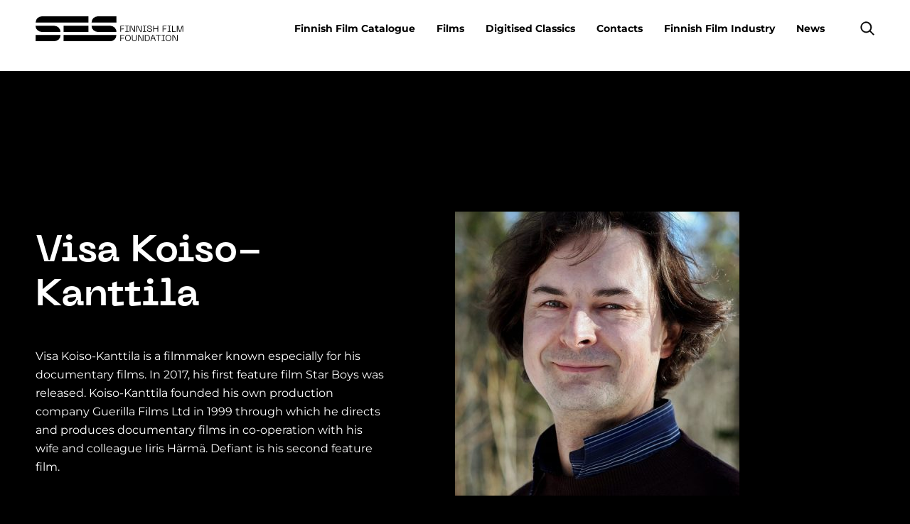

--- FILE ---
content_type: text/html; charset=UTF-8
request_url: https://www.ses.fi/people/visa-koiso-kanttila/
body_size: 8805
content:
<!doctype html>
<html lang="en" dir="ltr">
<head>
    <meta charset="utf-8">
    <meta http-equiv="X-UA-Compatible" content="IE=edge,chrome=1">
    <meta name="viewport" content="width=device-width, initial-scale=1.0">

    <meta name='robots' content='index, follow, max-image-preview:large, max-snippet:-1, max-video-preview:-1' />
	<style>img:is([sizes="auto" i], [sizes^="auto," i]) { contain-intrinsic-size: 3000px 1500px }</style>
	
	<!-- This site is optimized with the Yoast SEO plugin v26.7 - https://yoast.com/wordpress/plugins/seo/ -->
	<title>Visa Koiso-Kanttila Archives - ses.fi</title>
	<link rel="canonical" href="https://www.ses.fi/people/visa-koiso-kanttila/" />
	<meta property="og:locale" content="en_GB" />
	<meta property="og:type" content="article" />
	<meta property="og:title" content="Visa Koiso-Kanttila Archives - ses.fi" />
	<meta property="og:description" content="Visa Koiso-Kanttila is a filmmaker known especially for his documentary films. In 2017, his first feature film Star Boys was released. Koiso-Kanttila founded his own production company Guerilla Films Ltd in 1999 through which he directs and produces documentary films in co-operation with his wife and colleague Iiris Härmä. Defiant is his second feature film." />
	<meta property="og:url" content="https://www.ses.fi/people/visa-koiso-kanttila/" />
	<meta property="og:site_name" content="ses.fi" />
	<meta name="twitter:card" content="summary_large_image" />
	<script type="application/ld+json" class="yoast-schema-graph">{"@context":"https://schema.org","@graph":[{"@type":"CollectionPage","@id":"https://www.ses.fi/people/visa-koiso-kanttila/","url":"https://www.ses.fi/people/visa-koiso-kanttila/","name":"Visa Koiso-Kanttila Archives - ses.fi","isPartOf":{"@id":"https://www.ses.fi/en/home-english/#website"},"breadcrumb":{"@id":"https://www.ses.fi/people/visa-koiso-kanttila/#breadcrumb"},"inLanguage":"en-GB"},{"@type":"BreadcrumbList","@id":"https://www.ses.fi/people/visa-koiso-kanttila/#breadcrumb","itemListElement":[{"@type":"ListItem","position":1,"name":"Home","item":"https://www.ses.fi/en/home-english/"},{"@type":"ListItem","position":2,"name":"Visa Koiso-Kanttila"}]},{"@type":"WebSite","@id":"https://www.ses.fi/en/home-english/#website","url":"https://www.ses.fi/en/home-english/","name":"ses.fi","description":"","potentialAction":[{"@type":"SearchAction","target":{"@type":"EntryPoint","urlTemplate":"https://www.ses.fi/en/home-english/?s={search_term_string}"},"query-input":{"@type":"PropertyValueSpecification","valueRequired":true,"valueName":"search_term_string"}}],"inLanguage":"en-GB"}]}</script>
	<!-- / Yoast SEO plugin. -->


<link rel='dns-prefetch' href='//www.ses.fi' />
<link rel="alternate" type="application/rss+xml" title="ses.fi &raquo; Visa Koiso-Kanttila Author Feed" href="https://www.ses.fi/people/visa-koiso-kanttila/feed/" />
<style id='classic-theme-styles-inline-css' type='text/css'>
/*! This file is auto-generated */
.wp-block-button__link{color:#fff;background-color:#32373c;border-radius:9999px;box-shadow:none;text-decoration:none;padding:calc(.667em + 2px) calc(1.333em + 2px);font-size:1.125em}.wp-block-file__button{background:#32373c;color:#fff;text-decoration:none}
</style>
<style id='safe-svg-svg-icon-style-inline-css' type='text/css'>
.safe-svg-cover{text-align:center}.safe-svg-cover .safe-svg-inside{display:inline-block;max-width:100%}.safe-svg-cover svg{fill:currentColor;height:100%;max-height:100%;max-width:100%;width:100%}

</style>
<style id='global-styles-inline-css' type='text/css'>
:root{--wp--preset--aspect-ratio--square: 1;--wp--preset--aspect-ratio--4-3: 4/3;--wp--preset--aspect-ratio--3-4: 3/4;--wp--preset--aspect-ratio--3-2: 3/2;--wp--preset--aspect-ratio--2-3: 2/3;--wp--preset--aspect-ratio--16-9: 16/9;--wp--preset--aspect-ratio--9-16: 9/16;--wp--preset--color--black: #000000;--wp--preset--color--cyan-bluish-gray: #abb8c3;--wp--preset--color--white: #ffffff;--wp--preset--color--pale-pink: #f78da7;--wp--preset--color--vivid-red: #cf2e2e;--wp--preset--color--luminous-vivid-orange: #ff6900;--wp--preset--color--luminous-vivid-amber: #fcb900;--wp--preset--color--light-green-cyan: #7bdcb5;--wp--preset--color--vivid-green-cyan: #00d084;--wp--preset--color--pale-cyan-blue: #8ed1fc;--wp--preset--color--vivid-cyan-blue: #0693e3;--wp--preset--color--vivid-purple: #9b51e0;--wp--preset--gradient--vivid-cyan-blue-to-vivid-purple: linear-gradient(135deg,rgba(6,147,227,1) 0%,rgb(155,81,224) 100%);--wp--preset--gradient--light-green-cyan-to-vivid-green-cyan: linear-gradient(135deg,rgb(122,220,180) 0%,rgb(0,208,130) 100%);--wp--preset--gradient--luminous-vivid-amber-to-luminous-vivid-orange: linear-gradient(135deg,rgba(252,185,0,1) 0%,rgba(255,105,0,1) 100%);--wp--preset--gradient--luminous-vivid-orange-to-vivid-red: linear-gradient(135deg,rgba(255,105,0,1) 0%,rgb(207,46,46) 100%);--wp--preset--gradient--very-light-gray-to-cyan-bluish-gray: linear-gradient(135deg,rgb(238,238,238) 0%,rgb(169,184,195) 100%);--wp--preset--gradient--cool-to-warm-spectrum: linear-gradient(135deg,rgb(74,234,220) 0%,rgb(151,120,209) 20%,rgb(207,42,186) 40%,rgb(238,44,130) 60%,rgb(251,105,98) 80%,rgb(254,248,76) 100%);--wp--preset--gradient--blush-light-purple: linear-gradient(135deg,rgb(255,206,236) 0%,rgb(152,150,240) 100%);--wp--preset--gradient--blush-bordeaux: linear-gradient(135deg,rgb(254,205,165) 0%,rgb(254,45,45) 50%,rgb(107,0,62) 100%);--wp--preset--gradient--luminous-dusk: linear-gradient(135deg,rgb(255,203,112) 0%,rgb(199,81,192) 50%,rgb(65,88,208) 100%);--wp--preset--gradient--pale-ocean: linear-gradient(135deg,rgb(255,245,203) 0%,rgb(182,227,212) 50%,rgb(51,167,181) 100%);--wp--preset--gradient--electric-grass: linear-gradient(135deg,rgb(202,248,128) 0%,rgb(113,206,126) 100%);--wp--preset--gradient--midnight: linear-gradient(135deg,rgb(2,3,129) 0%,rgb(40,116,252) 100%);--wp--preset--font-size--small: 13px;--wp--preset--font-size--medium: 20px;--wp--preset--font-size--large: 36px;--wp--preset--font-size--x-large: 42px;--wp--preset--spacing--20: 0.44rem;--wp--preset--spacing--30: 0.67rem;--wp--preset--spacing--40: 1rem;--wp--preset--spacing--50: 1.5rem;--wp--preset--spacing--60: 2.25rem;--wp--preset--spacing--70: 3.38rem;--wp--preset--spacing--80: 5.06rem;--wp--preset--shadow--natural: 6px 6px 9px rgba(0, 0, 0, 0.2);--wp--preset--shadow--deep: 12px 12px 50px rgba(0, 0, 0, 0.4);--wp--preset--shadow--sharp: 6px 6px 0px rgba(0, 0, 0, 0.2);--wp--preset--shadow--outlined: 6px 6px 0px -3px rgba(255, 255, 255, 1), 6px 6px rgba(0, 0, 0, 1);--wp--preset--shadow--crisp: 6px 6px 0px rgba(0, 0, 0, 1);}:where(.is-layout-flex){gap: 0.5em;}:where(.is-layout-grid){gap: 0.5em;}body .is-layout-flex{display: flex;}.is-layout-flex{flex-wrap: wrap;align-items: center;}.is-layout-flex > :is(*, div){margin: 0;}body .is-layout-grid{display: grid;}.is-layout-grid > :is(*, div){margin: 0;}:where(.wp-block-columns.is-layout-flex){gap: 2em;}:where(.wp-block-columns.is-layout-grid){gap: 2em;}:where(.wp-block-post-template.is-layout-flex){gap: 1.25em;}:where(.wp-block-post-template.is-layout-grid){gap: 1.25em;}.has-black-color{color: var(--wp--preset--color--black) !important;}.has-cyan-bluish-gray-color{color: var(--wp--preset--color--cyan-bluish-gray) !important;}.has-white-color{color: var(--wp--preset--color--white) !important;}.has-pale-pink-color{color: var(--wp--preset--color--pale-pink) !important;}.has-vivid-red-color{color: var(--wp--preset--color--vivid-red) !important;}.has-luminous-vivid-orange-color{color: var(--wp--preset--color--luminous-vivid-orange) !important;}.has-luminous-vivid-amber-color{color: var(--wp--preset--color--luminous-vivid-amber) !important;}.has-light-green-cyan-color{color: var(--wp--preset--color--light-green-cyan) !important;}.has-vivid-green-cyan-color{color: var(--wp--preset--color--vivid-green-cyan) !important;}.has-pale-cyan-blue-color{color: var(--wp--preset--color--pale-cyan-blue) !important;}.has-vivid-cyan-blue-color{color: var(--wp--preset--color--vivid-cyan-blue) !important;}.has-vivid-purple-color{color: var(--wp--preset--color--vivid-purple) !important;}.has-black-background-color{background-color: var(--wp--preset--color--black) !important;}.has-cyan-bluish-gray-background-color{background-color: var(--wp--preset--color--cyan-bluish-gray) !important;}.has-white-background-color{background-color: var(--wp--preset--color--white) !important;}.has-pale-pink-background-color{background-color: var(--wp--preset--color--pale-pink) !important;}.has-vivid-red-background-color{background-color: var(--wp--preset--color--vivid-red) !important;}.has-luminous-vivid-orange-background-color{background-color: var(--wp--preset--color--luminous-vivid-orange) !important;}.has-luminous-vivid-amber-background-color{background-color: var(--wp--preset--color--luminous-vivid-amber) !important;}.has-light-green-cyan-background-color{background-color: var(--wp--preset--color--light-green-cyan) !important;}.has-vivid-green-cyan-background-color{background-color: var(--wp--preset--color--vivid-green-cyan) !important;}.has-pale-cyan-blue-background-color{background-color: var(--wp--preset--color--pale-cyan-blue) !important;}.has-vivid-cyan-blue-background-color{background-color: var(--wp--preset--color--vivid-cyan-blue) !important;}.has-vivid-purple-background-color{background-color: var(--wp--preset--color--vivid-purple) !important;}.has-black-border-color{border-color: var(--wp--preset--color--black) !important;}.has-cyan-bluish-gray-border-color{border-color: var(--wp--preset--color--cyan-bluish-gray) !important;}.has-white-border-color{border-color: var(--wp--preset--color--white) !important;}.has-pale-pink-border-color{border-color: var(--wp--preset--color--pale-pink) !important;}.has-vivid-red-border-color{border-color: var(--wp--preset--color--vivid-red) !important;}.has-luminous-vivid-orange-border-color{border-color: var(--wp--preset--color--luminous-vivid-orange) !important;}.has-luminous-vivid-amber-border-color{border-color: var(--wp--preset--color--luminous-vivid-amber) !important;}.has-light-green-cyan-border-color{border-color: var(--wp--preset--color--light-green-cyan) !important;}.has-vivid-green-cyan-border-color{border-color: var(--wp--preset--color--vivid-green-cyan) !important;}.has-pale-cyan-blue-border-color{border-color: var(--wp--preset--color--pale-cyan-blue) !important;}.has-vivid-cyan-blue-border-color{border-color: var(--wp--preset--color--vivid-cyan-blue) !important;}.has-vivid-purple-border-color{border-color: var(--wp--preset--color--vivid-purple) !important;}.has-vivid-cyan-blue-to-vivid-purple-gradient-background{background: var(--wp--preset--gradient--vivid-cyan-blue-to-vivid-purple) !important;}.has-light-green-cyan-to-vivid-green-cyan-gradient-background{background: var(--wp--preset--gradient--light-green-cyan-to-vivid-green-cyan) !important;}.has-luminous-vivid-amber-to-luminous-vivid-orange-gradient-background{background: var(--wp--preset--gradient--luminous-vivid-amber-to-luminous-vivid-orange) !important;}.has-luminous-vivid-orange-to-vivid-red-gradient-background{background: var(--wp--preset--gradient--luminous-vivid-orange-to-vivid-red) !important;}.has-very-light-gray-to-cyan-bluish-gray-gradient-background{background: var(--wp--preset--gradient--very-light-gray-to-cyan-bluish-gray) !important;}.has-cool-to-warm-spectrum-gradient-background{background: var(--wp--preset--gradient--cool-to-warm-spectrum) !important;}.has-blush-light-purple-gradient-background{background: var(--wp--preset--gradient--blush-light-purple) !important;}.has-blush-bordeaux-gradient-background{background: var(--wp--preset--gradient--blush-bordeaux) !important;}.has-luminous-dusk-gradient-background{background: var(--wp--preset--gradient--luminous-dusk) !important;}.has-pale-ocean-gradient-background{background: var(--wp--preset--gradient--pale-ocean) !important;}.has-electric-grass-gradient-background{background: var(--wp--preset--gradient--electric-grass) !important;}.has-midnight-gradient-background{background: var(--wp--preset--gradient--midnight) !important;}.has-small-font-size{font-size: var(--wp--preset--font-size--small) !important;}.has-medium-font-size{font-size: var(--wp--preset--font-size--medium) !important;}.has-large-font-size{font-size: var(--wp--preset--font-size--large) !important;}.has-x-large-font-size{font-size: var(--wp--preset--font-size--x-large) !important;}
:where(.wp-block-post-template.is-layout-flex){gap: 1.25em;}:where(.wp-block-post-template.is-layout-grid){gap: 1.25em;}
:where(.wp-block-columns.is-layout-flex){gap: 2em;}:where(.wp-block-columns.is-layout-grid){gap: 2em;}
:root :where(.wp-block-pullquote){font-size: 1.5em;line-height: 1.6;}
</style>
<link rel='stylesheet' id='em-frontend.css-css' href='https://www.ses.fi/wp-content/themes/everblox/dist/frontend.0a730753f6c00f0acc1e.css' type='text/css' media='all' />
<script type="text/javascript" src="https://www.ses.fi/wp-includes/js/jquery/jquery.min.js" id="jquery-core-js"></script>
<script type="text/javascript" src="https://www.ses.fi/wp-includes/js/jquery/jquery-migrate.min.js" id="jquery-migrate-js"></script>
<script type="text/javascript" id="em-frontend.js-js-extra">
/* <![CDATA[ */
var emScriptData = {"path":"\/wp-content\/themes\/everblox","siteurl":"https:\/\/www.ses.fi","lang":"en"};
var emFeedConfig = {"apiUrl":"https:\/\/www.ses.fi\/wp-json\/everblox\/v1\/feed?lang=en","text":{"notFound":"We couldn't find any posts matching your filters.","readMore":"Read more","loadMore":"Show more","filtersTitle":"Filter by","categoriesTitle":"Category","typesTitle":"Content Type","searchTitle":"Search","searchPlaceholder":"Type here","searchAriaLabel":"Filter results","selectAll":"All","selectClear":"Clear all"},"svg":{"arrowRight":"<svg xmlns=\"http:\/\/www.w3.org\/2000\/svg\" viewBox=\"0 0 16 16\"><path d=\"M16 8.7v-.4c0-.1-.1-.1-.1-.2l-5-5c-.2-.2-.5-.2-.7 0s-.2.5 0 .7L14.3 8H.5c-.3 0-.5.2-.5.5s.2.5.5.5h13.8l-4.1 4.1c-.2.2-.2.5 0 .7.1.1.2.1.4.1s.3 0 .4-.1l5-5c-.1 0-.1 0 0-.1z\" fill=\"#444\"\/><\/svg>"}};
var emSearchConfig = {"apiUrl":"https:\/\/www.ses.fi\/wp-json\/everblox\/v1\/search","language":"en","minLength":"3","text":{"noResults":"Sorry, we couldn't find any results.","readMore":"Read more"}};
var emCatalogueFeedConfig = {"apiUrl":"https:\/\/www.ses.fi\/wp-json\/everblox\/v1\/CatalogueFeed?lang=en","text":{"notFound":"We couldn't find any films matching your filters.","readMore":"View film","loadMore":"Show more","filtersTitle":"Filter by","categoriesTitle":"Category","genresTitle":"Genre","typesTitle":"Content Type","searchTitle":"Search","searchPlaceholder":"Type here","searchAriaLabel":"Filter results","selectAll":"All","selectClear":"Clear all","yearTitle":"Release year","categoryTitle":"Category","directorsTitle":"Directors","screenwritersTitle":"Screenwriters","producersTitle":"Producers","premiereTitle":"Premiere","sesGrantTitle":"SES grant","budgetTitle":"Budget","productionCompaniesTitle":"Production companies","distributionCompaniesTitle":"Distribution companies"},"svg":{"arrowRight":"<svg xmlns=\"http:\/\/www.w3.org\/2000\/svg\" viewBox=\"0 0 16 16\"><path d=\"M16 8.7v-.4c0-.1-.1-.1-.1-.2l-5-5c-.2-.2-.5-.2-.7 0s-.2.5 0 .7L14.3 8H.5c-.3 0-.5.2-.5.5s.2.5.5.5h13.8l-4.1 4.1c-.2.2-.2.5 0 .7.1.1.2.1.4.1s.3 0 .4-.1l5-5c-.1 0-.1 0 0-.1z\" fill=\"#444\"\/><\/svg>"}};
var emDecisionsFeedConfig = {"apiUrl":"https:\/\/www.ses.fi\/wp-json\/everblox\/v1\/DecisionsFeed?lang=en","text":{"notFound":"We couldn't find any posts matching your filters.","readMore":"Read more","loadMore":"Show more","print":"Print","export":"Download CSV","exportFileName":"decisions","filtersTitle":"Filter by","searchTitle":"Search","searchPlaceholder":"Type here","searchAriaLabel":"Filter results","selectAll":"All","selectClear":"Clear all","grantGroupTitle":"Grant group","grantTypeTitle":"Grant type","yearTitle":"Decision year","dateTitle":"Decision date","targetTitle":"Target","grantAmountTitle":"Decision","applicantTitle":"Applicant","directorsTitle":"Directors","screenwritersTitle":"Screenwriters","producersTitle":"Producers","categoryTitle":"Category","descriptionTitle":"Description","numberTitle":"Decision number"},"svg":{"arrowRight":"<svg xmlns=\"http:\/\/www.w3.org\/2000\/svg\" viewBox=\"0 0 16 16\"><path d=\"M16 8.7v-.4c0-.1-.1-.1-.1-.2l-5-5c-.2-.2-.5-.2-.7 0s-.2.5 0 .7L14.3 8H.5c-.3 0-.5.2-.5.5s.2.5.5.5h13.8l-4.1 4.1c-.2.2-.2.5 0 .7.1.1.2.1.4.1s.3 0 .4-.1l5-5c-.1 0-.1 0 0-.1z\" fill=\"#444\"\/><\/svg>"}};
var emMovieFeedConfig = {"apiUrl":"https:\/\/www.ses.fi\/wp-json\/everblox\/v1\/MovieFeed?lang=en","text":{"openModalAriaLabel":"Open movie information in modal window","notFound":"We couldn't find any posts matching your filters.","readMore":"Read more","loadMore":"Show more","filtersTitle":"Filter by","categoriesTitle":"Category","typesTitle":"Content Type","searchTitle":"Search","searchPlaceholder":"Type here","searchAriaLabel":"Filter results","selectAll":"All","selectClear":"Clear all","yearTitle":"Release year","categoryTitle":"Category","directorsTitle":"Directors","screenwritersTitle":"Screenwriters","producersTitle":"Producers","premiereTitle":"Premiere","sesGrantTitle":"SES grant","budgetTitle":"Budget","productionCompaniesTitle":"Production companies","distributionCompaniesTitle":"Distribution companies"},"svg":{"arrowRight":"<svg xmlns=\"http:\/\/www.w3.org\/2000\/svg\" viewBox=\"0 0 16 16\"><path d=\"M16 8.7v-.4c0-.1-.1-.1-.1-.2l-5-5c-.2-.2-.5-.2-.7 0s-.2.5 0 .7L14.3 8H.5c-.3 0-.5.2-.5.5s.2.5.5.5h13.8l-4.1 4.1c-.2.2-.2.5 0 .7.1.1.2.1.4.1s.3 0 .4-.1l5-5c-.1 0-.1 0 0-.1z\" fill=\"#444\"\/><\/svg>"}};
var emDirectorsFeedConfig = {"apiUrl":"https:\/\/www.ses.fi\/wp-json\/everblox\/v1\/DirectorsFeed?lang=en","text":{"notFound":"We couldn't find any directors matching your filters.","readMore":"View director","loadMore":"Show more","searchTitle":"Search","searchPlaceholder":"Type here","searchAriaLabel":"Filter results","selectAll":"All"},"svg":{"arrowRight":"<svg xmlns=\"http:\/\/www.w3.org\/2000\/svg\" viewBox=\"0 0 16 16\"><path d=\"M16 8.7v-.4c0-.1-.1-.1-.1-.2l-5-5c-.2-.2-.5-.2-.7 0s-.2.5 0 .7L14.3 8H.5c-.3 0-.5.2-.5.5s.2.5.5.5h13.8l-4.1 4.1c-.2.2-.2.5 0 .7.1.1.2.1.4.1s.3 0 .4-.1l5-5c-.1 0-.1 0 0-.1z\" fill=\"#444\"\/><\/svg>"}};
var emProductionCompanyFeedConfig = {"apiUrl":"https:\/\/www.ses.fi\/wp-json\/everblox\/v1\/ProductionCompanyFeed?lang=en","text":{"openModalAriaLabel":"Open Production Company information in modal window","notFound":"We couldn't find any posts matching your filters.","readMore":"Read more","loadMore":"Show more","filtersTitle":"Filter by","genreTitle":"Genres","searchTitle":"Search","searchPlaceholder":"Type here","searchAriaLabel":"Filter results","selectAll":"All","selectClear":"Clear all","productionCompaniesTitle":"Production companies"},"svg":{"arrowRight":"<svg xmlns=\"http:\/\/www.w3.org\/2000\/svg\" viewBox=\"0 0 16 16\"><path d=\"M16 8.7v-.4c0-.1-.1-.1-.1-.2l-5-5c-.2-.2-.5-.2-.7 0s-.2.5 0 .7L14.3 8H.5c-.3 0-.5.2-.5.5s.2.5.5.5h13.8l-4.1 4.1c-.2.2-.2.5 0 .7.1.1.2.1.4.1s.3 0 .4-.1l5-5c-.1 0-.1 0 0-.1z\" fill=\"#444\"\/><\/svg>"}};
var emViewershipsFeedConfig = {"apiUrl":"https:\/\/www.ses.fi\/wp-json\/everblox\/v1\/ViewershipsFeed?lang=en","text":{"notFound":"We couldn't find any posts matching your filters.","readMore":"Read more","loadMore":"Show more","export":"Download CSV","exportFileName":"viewerships","searchPlaceholder":"Show all","searchAriaLabel":"Update value to filter","searchPlaceholderDropdown":"Filter by","searchPlaceholderMin":"Min","searchAriaLabelMin":"Update to change the minimum value","searchPlaceholderMax":"Max","searchAriaLabelMax":"Update to change the maximum value","finnishNameTitle":"Finnish name","originalNameTitle":"Original name","admissionsTitle":"Admissions","ticketRevenueTitle":"Ticket revenue","premiereTitle":"Premiere","releaseYearTitle":"Release year","completionYearTitle":"Year of completion","directorsTitle":"Directors","productionCountriesTitle":"Production countries","imdbTitle":"Imdb","elonetTitle":"Elonet","lumiereTitle":"Lumiere","additionalInfoTitle":"Additional info"},"logo":{"imdb":"https:\/\/www.ses.fi\/wp-content\/themes\/everblox\/assets\/img\/imdb-logo.png","elonet":"https:\/\/www.ses.fi\/wp-content\/themes\/everblox\/assets\/img\/elonet-logo.png","lumiere":"https:\/\/www.ses.fi\/wp-content\/themes\/everblox\/assets\/img\/lumiere.png"},"svg":{"arrowRight":"<svg xmlns=\"http:\/\/www.w3.org\/2000\/svg\" viewBox=\"0 0 16 16\"><path d=\"M16 8.7v-.4c0-.1-.1-.1-.1-.2l-5-5c-.2-.2-.5-.2-.7 0s-.2.5 0 .7L14.3 8H.5c-.3 0-.5.2-.5.5s.2.5.5.5h13.8l-4.1 4.1c-.2.2-.2.5 0 .7.1.1.2.1.4.1s.3 0 .4-.1l5-5c-.1 0-.1 0 0-.1z\" fill=\"#444\"\/><\/svg>"}};
var emProductionFeedConfig = {"apiUrl":"https:\/\/www.ses.fi\/wp-json\/everblox\/v1\/ProductionInformation?lang=en","text":{"notFound":"We couldn't find any posts matching your filters.","readMore":"Read more","loadMore":"Show more","export":"Download CSV","exportFileName":"viewerships","categoriesTitle":"Category","selectAll":"All","selectClear":"Clear all","searchPlaceholder":"Show all","searchAriaLabel":"Update value to filter","searchPlaceholderDropdown":"Filter by","searchPlaceholderMin":"Min","searchAriaLabelMin":"Update to change the minimum value","searchPlaceholderMax":"Max","searchAriaLabelMax":"Update to change the maximum value","movieTitle":"Film","directorTitle":"Director","supportYearTitle":"Support year","releaseYearTitle":"Year of completion","applicantForSupportTitle":"Applicant for support","productionAidTitle":"Production aid","budgetTitle":"Budget","imdbTitle":"Imdb","elonetTitle":"Elonet","additionalInfoTitle":"Additional info","animationTitle":"Animation","documentaryTitle":"Documentary","fictionTitle":"Fiction","filmTitle":"Film","seriesTitle":"Series","longFilmTitle":"Long Film","shortFilmTitle":"Short Film","forChildrenTitle":"For children and young adults"},"logo":{"imdb":"https:\/\/www.ses.fi\/wp-content\/themes\/everblox\/assets\/img\/imdb-logo.png","elonet":"https:\/\/www.ses.fi\/wp-content\/themes\/everblox\/assets\/img\/elonet-logo.png"},"svg":{"arrowRight":"<svg xmlns=\"http:\/\/www.w3.org\/2000\/svg\" viewBox=\"0 0 16 16\"><path d=\"M16 8.7v-.4c0-.1-.1-.1-.1-.2l-5-5c-.2-.2-.5-.2-.7 0s-.2.5 0 .7L14.3 8H.5c-.3 0-.5.2-.5.5s.2.5.5.5h13.8l-4.1 4.1c-.2.2-.2.5 0 .7.1.1.2.1.4.1s.3 0 .4-.1l5-5c-.1 0-.1 0 0-.1z\" fill=\"#444\"\/><\/svg>"}};
/* ]]> */
</script>
<script type="text/javascript" src="https://www.ses.fi/wp-content/themes/everblox/dist/frontend.b4b621114f16399713b5.js" id="em-frontend.js-js"></script>
    <script type="text/javascript">
    (function(d, s, id) {
        var js, fjs = d.getElementsByTagName(s)[0];
        if (d.getElementById(id)) return;
        js = d.createElement(s); js.id = id;
        js.src = '//d37z53xi4tkke2.cloudfront.net/2013-07-01/eventio-connect.js';
        fjs.parentNode.insertBefore(js, fjs);
    }(document, 'script', 'eventio-connect-js'))
    </script>
    <link rel="icon" href="https://www.ses.fi/wp-content/uploads/2021/06/cropped-favicon_32x32-ses-32x32.png" sizes="32x32" />
<link rel="icon" href="https://www.ses.fi/wp-content/uploads/2021/06/cropped-favicon_32x32-ses-192x192.png" sizes="192x192" />
<link rel="apple-touch-icon" href="https://www.ses.fi/wp-content/uploads/2021/06/cropped-favicon_32x32-ses-180x180.png" />
<meta name="msapplication-TileImage" content="https://www.ses.fi/wp-content/uploads/2021/06/cropped-favicon_32x32-ses-270x270.png" />
		<style type="text/css" id="wp-custom-css">
			@media print {
	.l-summary.l-summary--carousel {
		display:none;
	}
}
		</style>
		
    <script>
    if (window.jQuery) {
        if(!window.$) $ = jQuery;
    }
    </script>

    <script type="text/javascript">
(function(window, document, dataLayerName, id) {
window[dataLayerName]=window[dataLayerName]||[],window[dataLayerName].push({start:(new Date).getTime(),event:"stg.start"});var scripts=document.getElementsByTagName('script')[0],tags=document.createElement('script');
function stgCreateCookie(a,b,c){var d="";if(c){var e=new Date;e.setTime(e.getTime()+24*c*60*60*1e3),d="; expires="+e.toUTCString()}document.cookie=a+"="+b+d+"; path=/"}
var isStgDebug=(window.location.href.match("stg_debug")||document.cookie.match("stg_debug"))&&!window.location.href.match("stg_disable_debug");stgCreateCookie("stg_debug",isStgDebug?1:"",isStgDebug?14:-1);
var qP=[];dataLayerName!=="dataLayer"&&qP.push("data_layer_name="+dataLayerName),isStgDebug&&qP.push("stg_debug");var qPString=qP.length>0?("?"+qP.join("&")):"";
tags.async=!0,tags.src="https://ses.containers.piwik.pro/"+id+".js"+qPString,scripts.parentNode.insertBefore(tags,scripts);
!function(a,n,i){a[n]=a[n]||{};for(var c=0;c<i.length;c++)!function(i){a[n][i]=a[n][i]||{},a[n][i].api=a[n][i].api||function(){var a=[].slice.call(arguments,0);"string"==typeof a[0]&&window[dataLayerName].push({event:n+"."+i+":"+a[0],parameters:[].slice.call(arguments,1)})}}(i[c])}(window,"ppms",["tm","cm"]);
})(window, document, 'dataLayer', '737297eb-b269-4865-a0eb-7a6af76bf171');
</script></head>
<body class="archive tax-people term-visa-koiso-kanttila term-1906 wp-theme-everblox is-catalogue">


<a href="#site-content" class="c-skip-to-content">Skip to content</a>

<header class="l-header js-header">
    <div class="l-header__bar">
        <div class="l-header__container">

            <div class="l-navigation-bar">
                <div class="l-navigation-bar__logo">
                    
    <div class="c-header-logo">
        <a class="c-header-logo__link" href="https://www.ses.fi/en/home-english" title="ses.fi">
            <img class="c-header-logo__image" src="https://www.ses.fi/wp-content/themes/everblox/assets/img/logo-dark-en.svg" alt="ses.fi" />
        </a>
    </div>                </div>

                <div class="l-navigation-bar__menu">
                                            <nav class="c-header-menu-desktop"><ul id="menu-catalogue" class="c-header-menu-desktop__list"><li id="menu-item-35550" class="menu-item menu-item-type-post_type menu-item-object-catalogue_page menu-item-35550"><a href="https://www.ses.fi/catalogue/">Finnish Film Catalogue</a></li>
<li id="menu-item-35552" class="menu-item menu-item-type-post_type menu-item-object-catalogue_page menu-item-35552"><a href="https://www.ses.fi/catalogue/films/">Films</a></li>
<li id="menu-item-35554" class="menu-item menu-item-type-post_type menu-item-object-catalogue_page menu-item-35554"><a href="https://www.ses.fi/catalogue/digitised-classics/">Digitised Classics</a></li>
<li id="menu-item-35555" class="menu-item menu-item-type-post_type menu-item-object-catalogue_page menu-item-35555"><a href="https://www.ses.fi/catalogue/contacts/">Contacts</a></li>
<li id="menu-item-35950" class="menu-item menu-item-type-post_type menu-item-object-catalogue_page menu-item-35950"><a href="https://www.ses.fi/catalogue/finnish-film-industry/">Finnish Film Industry</a></li>
<li id="menu-item-70544" class="menu-item menu-item-type-post_type menu-item-object-page menu-item-70544"><a href="https://www.ses.fi/en/news/">News</a></li>
</ul></nav>                                    </div>
                <div class="l-navigation-bar__tools">
                                        <div class="l-navigation-bar__search-toggle">
                        
    <a href="#" class="c-search-toggle js-search-open" role="button" aria-label='Search'>
        <?xml version="1.0" encoding="utf-8"?>
<!-- Generator: Adobe Illustrator 23.0.0, SVG Export Plug-In . SVG Version: 6.00 Build 0)  -->
<svg version="1.1" xmlns="http://www.w3.org/2000/svg" xmlns:xlink="http://www.w3.org/1999/xlink" x="0px" y="0px"
	 viewBox="0 0 26 26" style="enable-background:new 0 0 26 26;" xml:space="preserve">
<title>search</title>
<path d="M24.3,25c-0.2,0-0.4-0.1-0.5-0.2l-6.5-6.5c-0.8,0.7-1.6,1.2-2.6,1.6c-1.2,0.5-2.5,0.8-3.8,0.8c-1.3,0-2.5-0.2-3.7-0.7
	c-2.4-1-4.3-2.8-5.4-5.3c-1-2.4-1-5.1-0.1-7.5S4.6,2.8,7,1.8C8.2,1.3,9.5,1,10.8,1c1.3,0,2.5,0.2,3.7,0.7c2.4,1,4.3,2.8,5.4,5.3
	s1,5.1,0.1,7.5c-0.4,1-1,1.9-1.6,2.7l6.5,6.5c0.3,0.3,0.3,0.8,0,1.1C24.6,24.9,24.5,25,24.3,25z M10.8,2.5c-1.1,0-2.2,0.2-3.2,0.7
	C5.5,4,3.9,5.6,3.1,7.7S2.3,12,3.2,14.1c0.9,2,2.5,3.6,4.5,4.5c1,0.4,2,0.6,3.1,0.6c1.1,0,2.2-0.2,3.2-0.7c1-0.4,1.8-1,2.6-1.7
	c0,0,0,0,0,0c0,0,0,0,0,0c0.8-0.8,1.4-1.7,1.8-2.7c0.8-2.1,0.8-4.3-0.1-6.4c-0.9-2-2.5-3.6-4.5-4.5C12.9,2.7,11.9,2.5,10.8,2.5z"/>
</svg>
    </a>                    </div>
                    <div class="l-navigation-bar__menu-toggle">
                        
    <button class="c-menu-toggle js-header-toggle" role="button" aria-label='Toggle menu'>
        <span class="c-menu-toggle__icon">
            <span></span>
            <span></span>
            <span></span>
        </span>
    </button>                    </div>
                </div>
            </div>

        </div>
    </div>
    <div class="l-header__mobile-navigation">

        <div class="l-mobile-navigation">
            <div class="l-mobile-navigation__menu">
                                    <nav class="c-header-menu-mobile"><ul id="menu-catalogue-1" class="c-header-menu-mobile__list"><li class="menu-item menu-item-type-post_type menu-item-object-catalogue_page menu-item-35550"><a href="https://www.ses.fi/catalogue/">Finnish Film Catalogue</a></li>
<li class="menu-item menu-item-type-post_type menu-item-object-catalogue_page menu-item-35552"><a href="https://www.ses.fi/catalogue/films/">Films</a></li>
<li class="menu-item menu-item-type-post_type menu-item-object-catalogue_page menu-item-35554"><a href="https://www.ses.fi/catalogue/digitised-classics/">Digitised Classics</a></li>
<li class="menu-item menu-item-type-post_type menu-item-object-catalogue_page menu-item-35555"><a href="https://www.ses.fi/catalogue/contacts/">Contacts</a></li>
<li class="menu-item menu-item-type-post_type menu-item-object-catalogue_page menu-item-35950"><a href="https://www.ses.fi/catalogue/finnish-film-industry/">Finnish Film Industry</a></li>
<li class="menu-item menu-item-type-post_type menu-item-object-page menu-item-70544"><a href="https://www.ses.fi/en/news/">News</a></li>
</ul></nav>                            </div>
            <div class="l-mobile-navigation__tools">
                                <div class="l-mobile-navigation__search-toggle">
                    
    <a href="#" class="c-search-toggle js-search-open" role="button" aria-label='Search'>
        <?xml version="1.0" encoding="utf-8"?>
<!-- Generator: Adobe Illustrator 23.0.0, SVG Export Plug-In . SVG Version: 6.00 Build 0)  -->
<svg version="1.1" xmlns="http://www.w3.org/2000/svg" xmlns:xlink="http://www.w3.org/1999/xlink" x="0px" y="0px"
	 viewBox="0 0 26 26" style="enable-background:new 0 0 26 26;" xml:space="preserve">
<title>search</title>
<path d="M24.3,25c-0.2,0-0.4-0.1-0.5-0.2l-6.5-6.5c-0.8,0.7-1.6,1.2-2.6,1.6c-1.2,0.5-2.5,0.8-3.8,0.8c-1.3,0-2.5-0.2-3.7-0.7
	c-2.4-1-4.3-2.8-5.4-5.3c-1-2.4-1-5.1-0.1-7.5S4.6,2.8,7,1.8C8.2,1.3,9.5,1,10.8,1c1.3,0,2.5,0.2,3.7,0.7c2.4,1,4.3,2.8,5.4,5.3
	s1,5.1,0.1,7.5c-0.4,1-1,1.9-1.6,2.7l6.5,6.5c0.3,0.3,0.3,0.8,0,1.1C24.6,24.9,24.5,25,24.3,25z M10.8,2.5c-1.1,0-2.2,0.2-3.2,0.7
	C5.5,4,3.9,5.6,3.1,7.7S2.3,12,3.2,14.1c0.9,2,2.5,3.6,4.5,4.5c1,0.4,2,0.6,3.1,0.6c1.1,0,2.2-0.2,3.2-0.7c1-0.4,1.8-1,2.6-1.7
	c0,0,0,0,0,0c0,0,0,0,0,0c0.8-0.8,1.4-1.7,1.8-2.7c0.8-2.1,0.8-4.3-0.1-6.4c-0.9-2-2.5-3.6-4.5-4.5C12.9,2.7,11.9,2.5,10.8,2.5z"/>
</svg>
    </a>                </div>
            </div>
        </div>

    </div>
</header>

<div role="main" id="site-content" class="l-site-content" tabindex="-1">


<div class="style style--white-dark l-people">
    <div class="style style--black-light">
        <header class="l-image-and-text l-image-and-text--text-side-left">
            <div class="l-image-and-text__container">
                <div class="l-image-and-text__image-wrapper">
                    <img src='https://www.ses.fi/wp-content/uploads/2020/11/visa_koiso-kanttila-1-400x400.jpg' class='h-image' alt='' >                </div>
                <div class="l-image-and-text__text-wrapper">
                    <div class="l-image-and-text__text wysiwyg" data-style-color>
                        <h1>Visa Koiso-Kanttila</h1>
                        <p>Visa Koiso-Kanttila is a filmmaker known especially for his documentary films. In 2017, his first feature film Star Boys was released. Koiso-Kanttila founded his own production company Guerilla Films Ltd in 1999 through which he directs and produces documentary films in co-operation with his wife and colleague Iiris Härmä. Defiant is his second feature film.</p>
                                            </div>
                </div>
            </div>
        </header>
    </div>
    <div class="l-people__content container">
                            <div class="l-people__film-list">
                            <div class="l-people__film-list__item">
                    
    <div class="c-story-card">
        <a href="https://www.ses.fi/en/catalogue/film/defiant/" class="c-story-card__link wrapper-link">
                            <div class="c-story-card__image-wrapper">
                    <div class="c-story-card__image" style="background-image: url(https://www.ses.fi/wp-content/uploads/uhma_still1_jolleonnismaa___rabbitfilms_web-800x533.jpg);"></div>
                </div>
            
            <div class="c-story-card__content">
                <h3 class="c-story-card__title">Defiant</h3>
                                    <div class="c-story-card__single-meta c-story-card__single-meta--full">
                        Directors: 
                        Visa Koiso-Kanttila                    </div>
                                                    <div class="c-story-card__single-meta c-story-card__single-meta--full">
                        Genres: 
                        dramayouth                    </div>
                                <div class="c-story-card__more">
                    
            <div  class="c-button c-button--secondary c-button--small" role="button" >
            <span class="c-button__title">Read more</span>

                    </div>
    
                </div>
            </div>
        </a>
    </div>                </div>
                            </div>
            </div>
</div>


        </div>
        <footer class="l-footer">
            <div class="l-footer__container">
                <div class="l-footer__columns">
                    <div class="l-footer__primary">
                        <div class="l-footer__logo">
                            <a href="https://www.ses.fi/en/home-english" title="ses.fi">
                                <img class="l-footer__logo-image" src="https://www.ses.fi/wp-content/themes/everblox/assets/img/logo-light-en.svg" alt="ses.fi" />
                            </a>
                        </div>
                        <div class="l-footer__text">
                            <p>ses@ses.fi • tel. +358 9 6220 300</p>
<p>© Copyright 2021 • All rights reserved.</p>
                        </div>
                    </div>

                    <div class="l-footer__menu" data-style-color>
                                            </div>

                    <div class="l-footer__social-media">
                        
    <div class="c-social-media-links" role="contentinfo">
        <p class="c-social-media-links__title">Follow us</p>
        <ul class="c-social-media-links__list">
                            <li>
                    <a href="https://www.facebook.com/elokuvasaatio/" aria-label='Visit us on facebook'>
                        <svg xmlns="http://www.w3.org/2000/svg" width="16" height="16" viewBox="0 0 16 16"><path fill="#444" d="M6.023 16L6 9H3V6h3V4c0-2.7 1.672-4 4.08-4 1.153 0 2.144.086 2.433.124v2.821h-1.67c-1.31 0-1.563.623-1.563 1.536V6H13l-1 3H9.28v7H6.023z"/></svg>                    </a>
                </li>
                            <li>
                    <a href="http://instagram.com/elokuvasaatio" aria-label='Visit us on instagram'>
                        <svg xmlns="http://www.w3.org/2000/svg" width="16" height="16" viewBox="0 0 16 16"><g fill="#444"><circle cx="12.145" cy="3.892" r=".96"/><path data-color="color-2" d="M8 12c-2.206 0-4-1.794-4-4s1.794-4 4-4 4 1.794 4 4-1.794 4-4 4zm0-6c-1.103 0-2 .897-2 2s.897 2 2 2 2-.897 2-2-.897-2-2-2z"/><path d="M12 16H4c-2.056 0-4-1.944-4-4V4c0-2.056 1.944-4 4-4h8c2.056 0 4 1.944 4 4v8c0 2.056-1.944 4-4 4zM4 2c-.935 0-2 1.065-2 2v8c0 .953 1.047 2 2 2h8c.935 0 2-1.065 2-2V4c0-.935-1.065-2-2-2H4z"/></g></svg>                    </a>
                </li>
                            <li>
                    <a href="https://www.linkedin.com/company/the-finnish-film-foundation/" aria-label='Visit us on linkedin'>
                        <svg xmlns="http://www.w3.org/2000/svg" width="16" height="16" viewBox="0 0 16 16"><path fill="#444" d="M15.3 0H.7C.3 0 0 .3 0 .7v14.7c0 .3.3.6.7.6h14.7c.4 0 .7-.3.7-.7V.7c-.1-.4-.4-.7-.8-.7zM4.7 13.6H2.4V6h2.4v7.6zM3.6 5c-.8 0-1.4-.7-1.4-1.4 0-.8.6-1.4 1.4-1.4.8 0 1.4.6 1.4 1.4-.1.7-.7 1.4-1.4 1.4zm10 8.6h-2.4V9.9c0-.9 0-2-1.2-2s-1.4 1-1.4 2v3.8H6.2V6h2.3v1c.3-.6 1.1-1.2 2.2-1.2 2.4 0 2.8 1.6 2.8 3.6v4.2z"/></svg>                    </a>
                </li>
                    </ul>
    </div>                    </div>
                </div>
            </div>

        </footer>

        
    <div class="l-search-modal js-search-modal">
        <div class="l-search-modal__container">
            <div class="l-search-modal__field">
                
    <div class="c-search-field">
        <h3 class="c-search-field__title">Search</h3>

        <label for="site-search-input" class="c-search-field__label">Type here...</label>
        <input id="site-search-input" type="text" class="c-search-field__input js-search-input" />
    </div>            </div>
            <div class="l-search-modal__results">
                    <div class="l-search-results js-search-results">
        <div class="l-search-results__loader">
            
    <div class="c-spinner c-spinner--color-dark"></div>        </div>
        <div class="l-search-results__items js-search-items"></div>
    </div>            </div>
            <a href="#" role="button" class="l-search-modal__close js-search-close" aria-label="Close search"></a>
        </div>
    </div>
        <script type="speculationrules">
{"prefetch":[{"source":"document","where":{"and":[{"href_matches":"\/*"},{"not":{"href_matches":["\/wp-*.php","\/wp-admin\/*","\/wp-content\/uploads\/*","\/wp-content\/*","\/wp-content\/plugins\/*","\/wp-content\/themes\/everblox\/*","\/*\\?(.+)"]}},{"not":{"selector_matches":"a[rel~=\"nofollow\"]"}},{"not":{"selector_matches":".no-prefetch, .no-prefetch a"}}]},"eagerness":"conservative"}]}
</script>

        
    </body>
</html>


--- FILE ---
content_type: application/javascript; charset=utf-8
request_url: https://www.ses.fi/wp-content/themes/everblox/dist/frontend.b4b621114f16399713b5.js
body_size: 191551
content:
!function(e){var t={};function n(r){if(t[r])return t[r].exports;var i=t[r]={i:r,l:!1,exports:{}};return e[r].call(i.exports,i,i.exports,n),i.l=!0,i.exports}n.m=e,n.c=t,n.d=function(e,t,r){n.o(e,t)||Object.defineProperty(e,t,{enumerable:!0,get:r})},n.r=function(e){"undefined"!=typeof Symbol&&Symbol.toStringTag&&Object.defineProperty(e,Symbol.toStringTag,{value:"Module"}),Object.defineProperty(e,"__esModule",{value:!0})},n.t=function(e,t){if(1&t&&(e=n(e)),8&t)return e;if(4&t&&"object"==typeof e&&e&&e.__esModule)return e;var r=Object.create(null);if(n.r(r),Object.defineProperty(r,"default",{enumerable:!0,value:e}),2&t&&"string"!=typeof e)for(var i in e)n.d(r,i,function(t){return e[t]}.bind(null,i));return r},n.n=function(e){var t=e&&e.__esModule?function(){return e.default}:function(){return e};return n.d(t,"a",t),t},n.o=function(e,t){return Object.prototype.hasOwnProperty.call(e,t)},n.p="",n(n.s=320)}([function(e,t,n){"use strict";e.exports=n(333)},function(e,t,n){var r=n(4),i=n(10),o=n(17),a=n(14),s=n(20),l=function(e,t,n){var c,u,d,f,h=e&l.F,p=e&l.G,m=e&l.S,g=e&l.P,v=e&l.B,y=p?r:m?r[t]||(r[t]={}):(r[t]||{}).prototype,b=p?i:i[t]||(i[t]={}),w=b.prototype||(b.prototype={});for(c in p&&(n=t),n)d=((u=!h&&y&&void 0!==y[c])?y:n)[c],f=v&&u?s(d,r):g&&"function"==typeof d?s(Function.call,d):d,y&&a(y,c,d,e&l.U),b[c]!=d&&o(b,c,f),g&&w[c]!=d&&(w[c]=d)};r.core=i,l.F=1,l.G=2,l.S=4,l.P=8,l.B=16,l.W=32,l.U=64,l.R=128,e.exports=l},function(e,t,n){var r;
/*!
  Copyright (c) 2018 Jed Watson.
  Licensed under the MIT License (MIT), see
  http://jedwatson.github.io/classnames
*/!function(){"use strict";var n={}.hasOwnProperty;function i(){for(var e=[],t=0;t<arguments.length;t++){var r=arguments[t];if(r){var o=typeof r;if("string"===o||"number"===o)e.push(r);else if(Array.isArray(r)){if(r.length){var a=i.apply(null,r);a&&e.push(a)}}else if("object"===o)if(r.toString===Object.prototype.toString)for(var s in r)n.call(r,s)&&r[s]&&e.push(s);else e.push(r.toString())}}return e.join(" ")}e.exports?(i.default=i,e.exports=i):void 0===(r=function(){return i}.apply(t,[]))||(e.exports=r)}()},function(e,t,n){(function(e,r){var i;/*! https://mths.be/he v1.2.0 by @mathias | MIT license */!function(o){var a=t,s=(e&&e.exports,"object"==typeof r&&r);s.global!==s&&s.window;var l=/[\uD800-\uDBFF][\uDC00-\uDFFF]/g,c=/[\x01-\x7F]/g,u=/[\x01-\t\x0B\f\x0E-\x1F\x7F\x81\x8D\x8F\x90\x9D\xA0-\uFFFF]/g,d=/<\u20D2|=\u20E5|>\u20D2|\u205F\u200A|\u219D\u0338|\u2202\u0338|\u2220\u20D2|\u2229\uFE00|\u222A\uFE00|\u223C\u20D2|\u223D\u0331|\u223E\u0333|\u2242\u0338|\u224B\u0338|\u224D\u20D2|\u224E\u0338|\u224F\u0338|\u2250\u0338|\u2261\u20E5|\u2264\u20D2|\u2265\u20D2|\u2266\u0338|\u2267\u0338|\u2268\uFE00|\u2269\uFE00|\u226A\u0338|\u226A\u20D2|\u226B\u0338|\u226B\u20D2|\u227F\u0338|\u2282\u20D2|\u2283\u20D2|\u228A\uFE00|\u228B\uFE00|\u228F\u0338|\u2290\u0338|\u2293\uFE00|\u2294\uFE00|\u22B4\u20D2|\u22B5\u20D2|\u22D8\u0338|\u22D9\u0338|\u22DA\uFE00|\u22DB\uFE00|\u22F5\u0338|\u22F9\u0338|\u2933\u0338|\u29CF\u0338|\u29D0\u0338|\u2A6D\u0338|\u2A70\u0338|\u2A7D\u0338|\u2A7E\u0338|\u2AA1\u0338|\u2AA2\u0338|\u2AAC\uFE00|\u2AAD\uFE00|\u2AAF\u0338|\u2AB0\u0338|\u2AC5\u0338|\u2AC6\u0338|\u2ACB\uFE00|\u2ACC\uFE00|\u2AFD\u20E5|[\xA0-\u0113\u0116-\u0122\u0124-\u012B\u012E-\u014D\u0150-\u017E\u0192\u01B5\u01F5\u0237\u02C6\u02C7\u02D8-\u02DD\u0311\u0391-\u03A1\u03A3-\u03A9\u03B1-\u03C9\u03D1\u03D2\u03D5\u03D6\u03DC\u03DD\u03F0\u03F1\u03F5\u03F6\u0401-\u040C\u040E-\u044F\u0451-\u045C\u045E\u045F\u2002-\u2005\u2007-\u2010\u2013-\u2016\u2018-\u201A\u201C-\u201E\u2020-\u2022\u2025\u2026\u2030-\u2035\u2039\u203A\u203E\u2041\u2043\u2044\u204F\u2057\u205F-\u2063\u20AC\u20DB\u20DC\u2102\u2105\u210A-\u2113\u2115-\u211E\u2122\u2124\u2127-\u2129\u212C\u212D\u212F-\u2131\u2133-\u2138\u2145-\u2148\u2153-\u215E\u2190-\u219B\u219D-\u21A7\u21A9-\u21AE\u21B0-\u21B3\u21B5-\u21B7\u21BA-\u21DB\u21DD\u21E4\u21E5\u21F5\u21FD-\u2205\u2207-\u2209\u220B\u220C\u220F-\u2214\u2216-\u2218\u221A\u221D-\u2238\u223A-\u2257\u2259\u225A\u225C\u225F-\u2262\u2264-\u228B\u228D-\u229B\u229D-\u22A5\u22A7-\u22B0\u22B2-\u22BB\u22BD-\u22DB\u22DE-\u22E3\u22E6-\u22F7\u22F9-\u22FE\u2305\u2306\u2308-\u2310\u2312\u2313\u2315\u2316\u231C-\u231F\u2322\u2323\u232D\u232E\u2336\u233D\u233F\u237C\u23B0\u23B1\u23B4-\u23B6\u23DC-\u23DF\u23E2\u23E7\u2423\u24C8\u2500\u2502\u250C\u2510\u2514\u2518\u251C\u2524\u252C\u2534\u253C\u2550-\u256C\u2580\u2584\u2588\u2591-\u2593\u25A1\u25AA\u25AB\u25AD\u25AE\u25B1\u25B3-\u25B5\u25B8\u25B9\u25BD-\u25BF\u25C2\u25C3\u25CA\u25CB\u25EC\u25EF\u25F8-\u25FC\u2605\u2606\u260E\u2640\u2642\u2660\u2663\u2665\u2666\u266A\u266D-\u266F\u2713\u2717\u2720\u2736\u2758\u2772\u2773\u27C8\u27C9\u27E6-\u27ED\u27F5-\u27FA\u27FC\u27FF\u2902-\u2905\u290C-\u2913\u2916\u2919-\u2920\u2923-\u292A\u2933\u2935-\u2939\u293C\u293D\u2945\u2948-\u294B\u294E-\u2976\u2978\u2979\u297B-\u297F\u2985\u2986\u298B-\u2996\u299A\u299C\u299D\u29A4-\u29B7\u29B9\u29BB\u29BC\u29BE-\u29C5\u29C9\u29CD-\u29D0\u29DC-\u29DE\u29E3-\u29E5\u29EB\u29F4\u29F6\u2A00-\u2A02\u2A04\u2A06\u2A0C\u2A0D\u2A10-\u2A17\u2A22-\u2A27\u2A29\u2A2A\u2A2D-\u2A31\u2A33-\u2A3C\u2A3F\u2A40\u2A42-\u2A4D\u2A50\u2A53-\u2A58\u2A5A-\u2A5D\u2A5F\u2A66\u2A6A\u2A6D-\u2A75\u2A77-\u2A9A\u2A9D-\u2AA2\u2AA4-\u2AB0\u2AB3-\u2AC8\u2ACB\u2ACC\u2ACF-\u2ADB\u2AE4\u2AE6-\u2AE9\u2AEB-\u2AF3\u2AFD\uFB00-\uFB04]|\uD835[\uDC9C\uDC9E\uDC9F\uDCA2\uDCA5\uDCA6\uDCA9-\uDCAC\uDCAE-\uDCB9\uDCBB\uDCBD-\uDCC3\uDCC5-\uDCCF\uDD04\uDD05\uDD07-\uDD0A\uDD0D-\uDD14\uDD16-\uDD1C\uDD1E-\uDD39\uDD3B-\uDD3E\uDD40-\uDD44\uDD46\uDD4A-\uDD50\uDD52-\uDD6B]/g,f={"­":"shy","‌":"zwnj","‍":"zwj","‎":"lrm","⁣":"ic","⁢":"it","⁡":"af","‏":"rlm","​":"ZeroWidthSpace","⁠":"NoBreak","̑":"DownBreve","⃛":"tdot","⃜":"DotDot","\t":"Tab","\n":"NewLine"," ":"puncsp"," ":"MediumSpace"," ":"thinsp"," ":"hairsp"," ":"emsp13"," ":"ensp"," ":"emsp14"," ":"emsp"," ":"numsp"," ":"nbsp","  ":"ThickSpace","‾":"oline",_:"lowbar","‐":"dash","–":"ndash","—":"mdash","―":"horbar",",":"comma",";":"semi","⁏":"bsemi",":":"colon","⩴":"Colone","!":"excl","¡":"iexcl","?":"quest","¿":"iquest",".":"period","‥":"nldr","…":"mldr","·":"middot","'":"apos","‘":"lsquo","’":"rsquo","‚":"sbquo","‹":"lsaquo","›":"rsaquo",'"':"quot","“":"ldquo","”":"rdquo","„":"bdquo","«":"laquo","»":"raquo","(":"lpar",")":"rpar","[":"lsqb","]":"rsqb","{":"lcub","}":"rcub","⌈":"lceil","⌉":"rceil","⌊":"lfloor","⌋":"rfloor","⦅":"lopar","⦆":"ropar","⦋":"lbrke","⦌":"rbrke","⦍":"lbrkslu","⦎":"rbrksld","⦏":"lbrksld","⦐":"rbrkslu","⦑":"langd","⦒":"rangd","⦓":"lparlt","⦔":"rpargt","⦕":"gtlPar","⦖":"ltrPar","⟦":"lobrk","⟧":"robrk","⟨":"lang","⟩":"rang","⟪":"Lang","⟫":"Rang","⟬":"loang","⟭":"roang","❲":"lbbrk","❳":"rbbrk","‖":"Vert","§":"sect","¶":"para","@":"commat","*":"ast","/":"sol",undefined:null,"&":"amp","#":"num","%":"percnt","‰":"permil","‱":"pertenk","†":"dagger","‡":"Dagger","•":"bull","⁃":"hybull","′":"prime","″":"Prime","‴":"tprime","⁗":"qprime","‵":"bprime","⁁":"caret","`":"grave","´":"acute","˜":"tilde","^":"Hat","¯":"macr","˘":"breve","˙":"dot","¨":"die","˚":"ring","˝":"dblac","¸":"cedil","˛":"ogon","ˆ":"circ","ˇ":"caron","°":"deg","©":"copy","®":"reg","℗":"copysr","℘":"wp","℞":"rx","℧":"mho","℩":"iiota","←":"larr","↚":"nlarr","→":"rarr","↛":"nrarr","↑":"uarr","↓":"darr","↔":"harr","↮":"nharr","↕":"varr","↖":"nwarr","↗":"nearr","↘":"searr","↙":"swarr","↝":"rarrw","↝̸":"nrarrw","↞":"Larr","↟":"Uarr","↠":"Rarr","↡":"Darr","↢":"larrtl","↣":"rarrtl","↤":"mapstoleft","↥":"mapstoup","↦":"map","↧":"mapstodown","↩":"larrhk","↪":"rarrhk","↫":"larrlp","↬":"rarrlp","↭":"harrw","↰":"lsh","↱":"rsh","↲":"ldsh","↳":"rdsh","↵":"crarr","↶":"cularr","↷":"curarr","↺":"olarr","↻":"orarr","↼":"lharu","↽":"lhard","↾":"uharr","↿":"uharl","⇀":"rharu","⇁":"rhard","⇂":"dharr","⇃":"dharl","⇄":"rlarr","⇅":"udarr","⇆":"lrarr","⇇":"llarr","⇈":"uuarr","⇉":"rrarr","⇊":"ddarr","⇋":"lrhar","⇌":"rlhar","⇐":"lArr","⇍":"nlArr","⇑":"uArr","⇒":"rArr","⇏":"nrArr","⇓":"dArr","⇔":"iff","⇎":"nhArr","⇕":"vArr","⇖":"nwArr","⇗":"neArr","⇘":"seArr","⇙":"swArr","⇚":"lAarr","⇛":"rAarr","⇝":"zigrarr","⇤":"larrb","⇥":"rarrb","⇵":"duarr","⇽":"loarr","⇾":"roarr","⇿":"hoarr","∀":"forall","∁":"comp","∂":"part","∂̸":"npart","∃":"exist","∄":"nexist","∅":"empty","∇":"Del","∈":"in","∉":"notin","∋":"ni","∌":"notni","϶":"bepsi","∏":"prod","∐":"coprod","∑":"sum","+":"plus","±":"pm","÷":"div","×":"times","<":"lt","≮":"nlt","<⃒":"nvlt","=":"equals","≠":"ne","=⃥":"bne","⩵":"Equal",">":"gt","≯":"ngt",">⃒":"nvgt","¬":"not","|":"vert","¦":"brvbar","−":"minus","∓":"mp","∔":"plusdo","⁄":"frasl","∖":"setmn","∗":"lowast","∘":"compfn","√":"Sqrt","∝":"prop","∞":"infin","∟":"angrt","∠":"ang","∠⃒":"nang","∡":"angmsd","∢":"angsph","∣":"mid","∤":"nmid","∥":"par","∦":"npar","∧":"and","∨":"or","∩":"cap","∩︀":"caps","∪":"cup","∪︀":"cups","∫":"int","∬":"Int","∭":"tint","⨌":"qint","∮":"oint","∯":"Conint","∰":"Cconint","∱":"cwint","∲":"cwconint","∳":"awconint","∴":"there4","∵":"becaus","∶":"ratio","∷":"Colon","∸":"minusd","∺":"mDDot","∻":"homtht","∼":"sim","≁":"nsim","∼⃒":"nvsim","∽":"bsim","∽̱":"race","∾":"ac","∾̳":"acE","∿":"acd","≀":"wr","≂":"esim","≂̸":"nesim","≃":"sime","≄":"nsime","≅":"cong","≇":"ncong","≆":"simne","≈":"ap","≉":"nap","≊":"ape","≋":"apid","≋̸":"napid","≌":"bcong","≍":"CupCap","≭":"NotCupCap","≍⃒":"nvap","≎":"bump","≎̸":"nbump","≏":"bumpe","≏̸":"nbumpe","≐":"doteq","≐̸":"nedot","≑":"eDot","≒":"efDot","≓":"erDot","≔":"colone","≕":"ecolon","≖":"ecir","≗":"cire","≙":"wedgeq","≚":"veeeq","≜":"trie","≟":"equest","≡":"equiv","≢":"nequiv","≡⃥":"bnequiv","≤":"le","≰":"nle","≤⃒":"nvle","≥":"ge","≱":"nge","≥⃒":"nvge","≦":"lE","≦̸":"nlE","≧":"gE","≧̸":"ngE","≨︀":"lvnE","≨":"lnE","≩":"gnE","≩︀":"gvnE","≪":"ll","≪̸":"nLtv","≪⃒":"nLt","≫":"gg","≫̸":"nGtv","≫⃒":"nGt","≬":"twixt","≲":"lsim","≴":"nlsim","≳":"gsim","≵":"ngsim","≶":"lg","≸":"ntlg","≷":"gl","≹":"ntgl","≺":"pr","⊀":"npr","≻":"sc","⊁":"nsc","≼":"prcue","⋠":"nprcue","≽":"sccue","⋡":"nsccue","≾":"prsim","≿":"scsim","≿̸":"NotSucceedsTilde","⊂":"sub","⊄":"nsub","⊂⃒":"vnsub","⊃":"sup","⊅":"nsup","⊃⃒":"vnsup","⊆":"sube","⊈":"nsube","⊇":"supe","⊉":"nsupe","⊊︀":"vsubne","⊊":"subne","⊋︀":"vsupne","⊋":"supne","⊍":"cupdot","⊎":"uplus","⊏":"sqsub","⊏̸":"NotSquareSubset","⊐":"sqsup","⊐̸":"NotSquareSuperset","⊑":"sqsube","⋢":"nsqsube","⊒":"sqsupe","⋣":"nsqsupe","⊓":"sqcap","⊓︀":"sqcaps","⊔":"sqcup","⊔︀":"sqcups","⊕":"oplus","⊖":"ominus","⊗":"otimes","⊘":"osol","⊙":"odot","⊚":"ocir","⊛":"oast","⊝":"odash","⊞":"plusb","⊟":"minusb","⊠":"timesb","⊡":"sdotb","⊢":"vdash","⊬":"nvdash","⊣":"dashv","⊤":"top","⊥":"bot","⊧":"models","⊨":"vDash","⊭":"nvDash","⊩":"Vdash","⊮":"nVdash","⊪":"Vvdash","⊫":"VDash","⊯":"nVDash","⊰":"prurel","⊲":"vltri","⋪":"nltri","⊳":"vrtri","⋫":"nrtri","⊴":"ltrie","⋬":"nltrie","⊴⃒":"nvltrie","⊵":"rtrie","⋭":"nrtrie","⊵⃒":"nvrtrie","⊶":"origof","⊷":"imof","⊸":"mumap","⊹":"hercon","⊺":"intcal","⊻":"veebar","⊽":"barvee","⊾":"angrtvb","⊿":"lrtri","⋀":"Wedge","⋁":"Vee","⋂":"xcap","⋃":"xcup","⋄":"diam","⋅":"sdot","⋆":"Star","⋇":"divonx","⋈":"bowtie","⋉":"ltimes","⋊":"rtimes","⋋":"lthree","⋌":"rthree","⋍":"bsime","⋎":"cuvee","⋏":"cuwed","⋐":"Sub","⋑":"Sup","⋒":"Cap","⋓":"Cup","⋔":"fork","⋕":"epar","⋖":"ltdot","⋗":"gtdot","⋘":"Ll","⋘̸":"nLl","⋙":"Gg","⋙̸":"nGg","⋚︀":"lesg","⋚":"leg","⋛":"gel","⋛︀":"gesl","⋞":"cuepr","⋟":"cuesc","⋦":"lnsim","⋧":"gnsim","⋨":"prnsim","⋩":"scnsim","⋮":"vellip","⋯":"ctdot","⋰":"utdot","⋱":"dtdot","⋲":"disin","⋳":"isinsv","⋴":"isins","⋵":"isindot","⋵̸":"notindot","⋶":"notinvc","⋷":"notinvb","⋹":"isinE","⋹̸":"notinE","⋺":"nisd","⋻":"xnis","⋼":"nis","⋽":"notnivc","⋾":"notnivb","⌅":"barwed","⌆":"Barwed","⌌":"drcrop","⌍":"dlcrop","⌎":"urcrop","⌏":"ulcrop","⌐":"bnot","⌒":"profline","⌓":"profsurf","⌕":"telrec","⌖":"target","⌜":"ulcorn","⌝":"urcorn","⌞":"dlcorn","⌟":"drcorn","⌢":"frown","⌣":"smile","⌭":"cylcty","⌮":"profalar","⌶":"topbot","⌽":"ovbar","⌿":"solbar","⍼":"angzarr","⎰":"lmoust","⎱":"rmoust","⎴":"tbrk","⎵":"bbrk","⎶":"bbrktbrk","⏜":"OverParenthesis","⏝":"UnderParenthesis","⏞":"OverBrace","⏟":"UnderBrace","⏢":"trpezium","⏧":"elinters","␣":"blank","─":"boxh","│":"boxv","┌":"boxdr","┐":"boxdl","└":"boxur","┘":"boxul","├":"boxvr","┤":"boxvl","┬":"boxhd","┴":"boxhu","┼":"boxvh","═":"boxH","║":"boxV","╒":"boxdR","╓":"boxDr","╔":"boxDR","╕":"boxdL","╖":"boxDl","╗":"boxDL","╘":"boxuR","╙":"boxUr","╚":"boxUR","╛":"boxuL","╜":"boxUl","╝":"boxUL","╞":"boxvR","╟":"boxVr","╠":"boxVR","╡":"boxvL","╢":"boxVl","╣":"boxVL","╤":"boxHd","╥":"boxhD","╦":"boxHD","╧":"boxHu","╨":"boxhU","╩":"boxHU","╪":"boxvH","╫":"boxVh","╬":"boxVH","▀":"uhblk","▄":"lhblk","█":"block","░":"blk14","▒":"blk12","▓":"blk34","□":"squ","▪":"squf","▫":"EmptyVerySmallSquare","▭":"rect","▮":"marker","▱":"fltns","△":"xutri","▴":"utrif","▵":"utri","▸":"rtrif","▹":"rtri","▽":"xdtri","▾":"dtrif","▿":"dtri","◂":"ltrif","◃":"ltri","◊":"loz","○":"cir","◬":"tridot","◯":"xcirc","◸":"ultri","◹":"urtri","◺":"lltri","◻":"EmptySmallSquare","◼":"FilledSmallSquare","★":"starf","☆":"star","☎":"phone","♀":"female","♂":"male","♠":"spades","♣":"clubs","♥":"hearts","♦":"diams","♪":"sung","✓":"check","✗":"cross","✠":"malt","✶":"sext","❘":"VerticalSeparator","⟈":"bsolhsub","⟉":"suphsol","⟵":"xlarr","⟶":"xrarr","⟷":"xharr","⟸":"xlArr","⟹":"xrArr","⟺":"xhArr","⟼":"xmap","⟿":"dzigrarr","⤂":"nvlArr","⤃":"nvrArr","⤄":"nvHarr","⤅":"Map","⤌":"lbarr","⤍":"rbarr","⤎":"lBarr","⤏":"rBarr","⤐":"RBarr","⤑":"DDotrahd","⤒":"UpArrowBar","⤓":"DownArrowBar","⤖":"Rarrtl","⤙":"latail","⤚":"ratail","⤛":"lAtail","⤜":"rAtail","⤝":"larrfs","⤞":"rarrfs","⤟":"larrbfs","⤠":"rarrbfs","⤣":"nwarhk","⤤":"nearhk","⤥":"searhk","⤦":"swarhk","⤧":"nwnear","⤨":"toea","⤩":"tosa","⤪":"swnwar","⤳":"rarrc","⤳̸":"nrarrc","⤵":"cudarrr","⤶":"ldca","⤷":"rdca","⤸":"cudarrl","⤹":"larrpl","⤼":"curarrm","⤽":"cularrp","⥅":"rarrpl","⥈":"harrcir","⥉":"Uarrocir","⥊":"lurdshar","⥋":"ldrushar","⥎":"LeftRightVector","⥏":"RightUpDownVector","⥐":"DownLeftRightVector","⥑":"LeftUpDownVector","⥒":"LeftVectorBar","⥓":"RightVectorBar","⥔":"RightUpVectorBar","⥕":"RightDownVectorBar","⥖":"DownLeftVectorBar","⥗":"DownRightVectorBar","⥘":"LeftUpVectorBar","⥙":"LeftDownVectorBar","⥚":"LeftTeeVector","⥛":"RightTeeVector","⥜":"RightUpTeeVector","⥝":"RightDownTeeVector","⥞":"DownLeftTeeVector","⥟":"DownRightTeeVector","⥠":"LeftUpTeeVector","⥡":"LeftDownTeeVector","⥢":"lHar","⥣":"uHar","⥤":"rHar","⥥":"dHar","⥦":"luruhar","⥧":"ldrdhar","⥨":"ruluhar","⥩":"rdldhar","⥪":"lharul","⥫":"llhard","⥬":"rharul","⥭":"lrhard","⥮":"udhar","⥯":"duhar","⥰":"RoundImplies","⥱":"erarr","⥲":"simrarr","⥳":"larrsim","⥴":"rarrsim","⥵":"rarrap","⥶":"ltlarr","⥸":"gtrarr","⥹":"subrarr","⥻":"suplarr","⥼":"lfisht","⥽":"rfisht","⥾":"ufisht","⥿":"dfisht","⦚":"vzigzag","⦜":"vangrt","⦝":"angrtvbd","⦤":"ange","⦥":"range","⦦":"dwangle","⦧":"uwangle","⦨":"angmsdaa","⦩":"angmsdab","⦪":"angmsdac","⦫":"angmsdad","⦬":"angmsdae","⦭":"angmsdaf","⦮":"angmsdag","⦯":"angmsdah","⦰":"bemptyv","⦱":"demptyv","⦲":"cemptyv","⦳":"raemptyv","⦴":"laemptyv","⦵":"ohbar","⦶":"omid","⦷":"opar","⦹":"operp","⦻":"olcross","⦼":"odsold","⦾":"olcir","⦿":"ofcir","⧀":"olt","⧁":"ogt","⧂":"cirscir","⧃":"cirE","⧄":"solb","⧅":"bsolb","⧉":"boxbox","⧍":"trisb","⧎":"rtriltri","⧏":"LeftTriangleBar","⧏̸":"NotLeftTriangleBar","⧐":"RightTriangleBar","⧐̸":"NotRightTriangleBar","⧜":"iinfin","⧝":"infintie","⧞":"nvinfin","⧣":"eparsl","⧤":"smeparsl","⧥":"eqvparsl","⧫":"lozf","⧴":"RuleDelayed","⧶":"dsol","⨀":"xodot","⨁":"xoplus","⨂":"xotime","⨄":"xuplus","⨆":"xsqcup","⨍":"fpartint","⨐":"cirfnint","⨑":"awint","⨒":"rppolint","⨓":"scpolint","⨔":"npolint","⨕":"pointint","⨖":"quatint","⨗":"intlarhk","⨢":"pluscir","⨣":"plusacir","⨤":"simplus","⨥":"plusdu","⨦":"plussim","⨧":"plustwo","⨩":"mcomma","⨪":"minusdu","⨭":"loplus","⨮":"roplus","⨯":"Cross","⨰":"timesd","⨱":"timesbar","⨳":"smashp","⨴":"lotimes","⨵":"rotimes","⨶":"otimesas","⨷":"Otimes","⨸":"odiv","⨹":"triplus","⨺":"triminus","⨻":"tritime","⨼":"iprod","⨿":"amalg","⩀":"capdot","⩂":"ncup","⩃":"ncap","⩄":"capand","⩅":"cupor","⩆":"cupcap","⩇":"capcup","⩈":"cupbrcap","⩉":"capbrcup","⩊":"cupcup","⩋":"capcap","⩌":"ccups","⩍":"ccaps","⩐":"ccupssm","⩓":"And","⩔":"Or","⩕":"andand","⩖":"oror","⩗":"orslope","⩘":"andslope","⩚":"andv","⩛":"orv","⩜":"andd","⩝":"ord","⩟":"wedbar","⩦":"sdote","⩪":"simdot","⩭":"congdot","⩭̸":"ncongdot","⩮":"easter","⩯":"apacir","⩰":"apE","⩰̸":"napE","⩱":"eplus","⩲":"pluse","⩳":"Esim","⩷":"eDDot","⩸":"equivDD","⩹":"ltcir","⩺":"gtcir","⩻":"ltquest","⩼":"gtquest","⩽":"les","⩽̸":"nles","⩾":"ges","⩾̸":"nges","⩿":"lesdot","⪀":"gesdot","⪁":"lesdoto","⪂":"gesdoto","⪃":"lesdotor","⪄":"gesdotol","⪅":"lap","⪆":"gap","⪇":"lne","⪈":"gne","⪉":"lnap","⪊":"gnap","⪋":"lEg","⪌":"gEl","⪍":"lsime","⪎":"gsime","⪏":"lsimg","⪐":"gsiml","⪑":"lgE","⪒":"glE","⪓":"lesges","⪔":"gesles","⪕":"els","⪖":"egs","⪗":"elsdot","⪘":"egsdot","⪙":"el","⪚":"eg","⪝":"siml","⪞":"simg","⪟":"simlE","⪠":"simgE","⪡":"LessLess","⪡̸":"NotNestedLessLess","⪢":"GreaterGreater","⪢̸":"NotNestedGreaterGreater","⪤":"glj","⪥":"gla","⪦":"ltcc","⪧":"gtcc","⪨":"lescc","⪩":"gescc","⪪":"smt","⪫":"lat","⪬":"smte","⪬︀":"smtes","⪭":"late","⪭︀":"lates","⪮":"bumpE","⪯":"pre","⪯̸":"npre","⪰":"sce","⪰̸":"nsce","⪳":"prE","⪴":"scE","⪵":"prnE","⪶":"scnE","⪷":"prap","⪸":"scap","⪹":"prnap","⪺":"scnap","⪻":"Pr","⪼":"Sc","⪽":"subdot","⪾":"supdot","⪿":"subplus","⫀":"supplus","⫁":"submult","⫂":"supmult","⫃":"subedot","⫄":"supedot","⫅":"subE","⫅̸":"nsubE","⫆":"supE","⫆̸":"nsupE","⫇":"subsim","⫈":"supsim","⫋︀":"vsubnE","⫋":"subnE","⫌︀":"vsupnE","⫌":"supnE","⫏":"csub","⫐":"csup","⫑":"csube","⫒":"csupe","⫓":"subsup","⫔":"supsub","⫕":"subsub","⫖":"supsup","⫗":"suphsub","⫘":"supdsub","⫙":"forkv","⫚":"topfork","⫛":"mlcp","⫤":"Dashv","⫦":"Vdashl","⫧":"Barv","⫨":"vBar","⫩":"vBarv","⫫":"Vbar","⫬":"Not","⫭":"bNot","⫮":"rnmid","⫯":"cirmid","⫰":"midcir","⫱":"topcir","⫲":"nhpar","⫳":"parsim","⫽":"parsl","⫽⃥":"nparsl","♭":"flat","♮":"natur","♯":"sharp","¤":"curren","¢":"cent",$:"dollar","£":"pound","¥":"yen","€":"euro","¹":"sup1","½":"half","⅓":"frac13","¼":"frac14","⅕":"frac15","⅙":"frac16","⅛":"frac18","²":"sup2","⅔":"frac23","⅖":"frac25","³":"sup3","¾":"frac34","⅗":"frac35","⅜":"frac38","⅘":"frac45","⅚":"frac56","⅝":"frac58","⅞":"frac78","𝒶":"ascr","𝕒":"aopf","𝔞":"afr","𝔸":"Aopf","𝔄":"Afr","𝒜":"Ascr","ª":"ordf","á":"aacute","Á":"Aacute","à":"agrave","À":"Agrave","ă":"abreve","Ă":"Abreve","â":"acirc","Â":"Acirc","å":"aring","Å":"angst","ä":"auml","Ä":"Auml","ã":"atilde","Ã":"Atilde","ą":"aogon","Ą":"Aogon","ā":"amacr","Ā":"Amacr","æ":"aelig","Æ":"AElig","𝒷":"bscr","𝕓":"bopf","𝔟":"bfr","𝔹":"Bopf","ℬ":"Bscr","𝔅":"Bfr","𝔠":"cfr","𝒸":"cscr","𝕔":"copf","ℭ":"Cfr","𝒞":"Cscr","ℂ":"Copf","ć":"cacute","Ć":"Cacute","ĉ":"ccirc","Ĉ":"Ccirc","č":"ccaron","Č":"Ccaron","ċ":"cdot","Ċ":"Cdot","ç":"ccedil","Ç":"Ccedil","℅":"incare","𝔡":"dfr","ⅆ":"dd","𝕕":"dopf","𝒹":"dscr","𝒟":"Dscr","𝔇":"Dfr","ⅅ":"DD","𝔻":"Dopf","ď":"dcaron","Ď":"Dcaron","đ":"dstrok","Đ":"Dstrok","ð":"eth","Ð":"ETH","ⅇ":"ee","ℯ":"escr","𝔢":"efr","𝕖":"eopf","ℰ":"Escr","𝔈":"Efr","𝔼":"Eopf","é":"eacute","É":"Eacute","è":"egrave","È":"Egrave","ê":"ecirc","Ê":"Ecirc","ě":"ecaron","Ě":"Ecaron","ë":"euml","Ë":"Euml","ė":"edot","Ė":"Edot","ę":"eogon","Ę":"Eogon","ē":"emacr","Ē":"Emacr","𝔣":"ffr","𝕗":"fopf","𝒻":"fscr","𝔉":"Ffr","𝔽":"Fopf","ℱ":"Fscr","ﬀ":"fflig","ﬃ":"ffilig","ﬄ":"ffllig","ﬁ":"filig",fj:"fjlig","ﬂ":"fllig","ƒ":"fnof","ℊ":"gscr","𝕘":"gopf","𝔤":"gfr","𝒢":"Gscr","𝔾":"Gopf","𝔊":"Gfr","ǵ":"gacute","ğ":"gbreve","Ğ":"Gbreve","ĝ":"gcirc","Ĝ":"Gcirc","ġ":"gdot","Ġ":"Gdot","Ģ":"Gcedil","𝔥":"hfr","ℎ":"planckh","𝒽":"hscr","𝕙":"hopf","ℋ":"Hscr","ℌ":"Hfr","ℍ":"Hopf","ĥ":"hcirc","Ĥ":"Hcirc","ℏ":"hbar","ħ":"hstrok","Ħ":"Hstrok","𝕚":"iopf","𝔦":"ifr","𝒾":"iscr","ⅈ":"ii","𝕀":"Iopf","ℐ":"Iscr","ℑ":"Im","í":"iacute","Í":"Iacute","ì":"igrave","Ì":"Igrave","î":"icirc","Î":"Icirc","ï":"iuml","Ï":"Iuml","ĩ":"itilde","Ĩ":"Itilde","İ":"Idot","į":"iogon","Į":"Iogon","ī":"imacr","Ī":"Imacr","ĳ":"ijlig","Ĳ":"IJlig","ı":"imath","𝒿":"jscr","𝕛":"jopf","𝔧":"jfr","𝒥":"Jscr","𝔍":"Jfr","𝕁":"Jopf","ĵ":"jcirc","Ĵ":"Jcirc","ȷ":"jmath","𝕜":"kopf","𝓀":"kscr","𝔨":"kfr","𝒦":"Kscr","𝕂":"Kopf","𝔎":"Kfr","ķ":"kcedil","Ķ":"Kcedil","𝔩":"lfr","𝓁":"lscr","ℓ":"ell","𝕝":"lopf","ℒ":"Lscr","𝔏":"Lfr","𝕃":"Lopf","ĺ":"lacute","Ĺ":"Lacute","ľ":"lcaron","Ľ":"Lcaron","ļ":"lcedil","Ļ":"Lcedil","ł":"lstrok","Ł":"Lstrok","ŀ":"lmidot","Ŀ":"Lmidot","𝔪":"mfr","𝕞":"mopf","𝓂":"mscr","𝔐":"Mfr","𝕄":"Mopf","ℳ":"Mscr","𝔫":"nfr","𝕟":"nopf","𝓃":"nscr","ℕ":"Nopf","𝒩":"Nscr","𝔑":"Nfr","ń":"nacute","Ń":"Nacute","ň":"ncaron","Ň":"Ncaron","ñ":"ntilde","Ñ":"Ntilde","ņ":"ncedil","Ņ":"Ncedil","№":"numero","ŋ":"eng","Ŋ":"ENG","𝕠":"oopf","𝔬":"ofr","ℴ":"oscr","𝒪":"Oscr","𝔒":"Ofr","𝕆":"Oopf","º":"ordm","ó":"oacute","Ó":"Oacute","ò":"ograve","Ò":"Ograve","ô":"ocirc","Ô":"Ocirc","ö":"ouml","Ö":"Ouml","ő":"odblac","Ő":"Odblac","õ":"otilde","Õ":"Otilde","ø":"oslash","Ø":"Oslash","ō":"omacr","Ō":"Omacr","œ":"oelig","Œ":"OElig","𝔭":"pfr","𝓅":"pscr","𝕡":"popf","ℙ":"Popf","𝔓":"Pfr","𝒫":"Pscr","𝕢":"qopf","𝔮":"qfr","𝓆":"qscr","𝒬":"Qscr","𝔔":"Qfr","ℚ":"Qopf","ĸ":"kgreen","𝔯":"rfr","𝕣":"ropf","𝓇":"rscr","ℛ":"Rscr","ℜ":"Re","ℝ":"Ropf","ŕ":"racute","Ŕ":"Racute","ř":"rcaron","Ř":"Rcaron","ŗ":"rcedil","Ŗ":"Rcedil","𝕤":"sopf","𝓈":"sscr","𝔰":"sfr","𝕊":"Sopf","𝔖":"Sfr","𝒮":"Sscr","Ⓢ":"oS","ś":"sacute","Ś":"Sacute","ŝ":"scirc","Ŝ":"Scirc","š":"scaron","Š":"Scaron","ş":"scedil","Ş":"Scedil","ß":"szlig","𝔱":"tfr","𝓉":"tscr","𝕥":"topf","𝒯":"Tscr","𝔗":"Tfr","𝕋":"Topf","ť":"tcaron","Ť":"Tcaron","ţ":"tcedil","Ţ":"Tcedil","™":"trade","ŧ":"tstrok","Ŧ":"Tstrok","𝓊":"uscr","𝕦":"uopf","𝔲":"ufr","𝕌":"Uopf","𝔘":"Ufr","𝒰":"Uscr","ú":"uacute","Ú":"Uacute","ù":"ugrave","Ù":"Ugrave","ŭ":"ubreve","Ŭ":"Ubreve","û":"ucirc","Û":"Ucirc","ů":"uring","Ů":"Uring","ü":"uuml","Ü":"Uuml","ű":"udblac","Ű":"Udblac","ũ":"utilde","Ũ":"Utilde","ų":"uogon","Ų":"Uogon","ū":"umacr","Ū":"Umacr","𝔳":"vfr","𝕧":"vopf","𝓋":"vscr","𝔙":"Vfr","𝕍":"Vopf","𝒱":"Vscr","𝕨":"wopf","𝓌":"wscr","𝔴":"wfr","𝒲":"Wscr","𝕎":"Wopf","𝔚":"Wfr","ŵ":"wcirc","Ŵ":"Wcirc","𝔵":"xfr","𝓍":"xscr","𝕩":"xopf","𝕏":"Xopf","𝔛":"Xfr","𝒳":"Xscr","𝔶":"yfr","𝓎":"yscr","𝕪":"yopf","𝒴":"Yscr","𝔜":"Yfr","𝕐":"Yopf","ý":"yacute","Ý":"Yacute","ŷ":"ycirc","Ŷ":"Ycirc","ÿ":"yuml","Ÿ":"Yuml","𝓏":"zscr","𝔷":"zfr","𝕫":"zopf","ℨ":"Zfr","ℤ":"Zopf","𝒵":"Zscr","ź":"zacute","Ź":"Zacute","ž":"zcaron","Ž":"Zcaron","ż":"zdot","Ż":"Zdot","Ƶ":"imped","þ":"thorn","Þ":"THORN","ŉ":"napos","α":"alpha","Α":"Alpha","β":"beta","Β":"Beta","γ":"gamma","Γ":"Gamma","δ":"delta","Δ":"Delta","ε":"epsi","ϵ":"epsiv","Ε":"Epsilon","ϝ":"gammad","Ϝ":"Gammad","ζ":"zeta","Ζ":"Zeta","η":"eta","Η":"Eta","θ":"theta","ϑ":"thetav","Θ":"Theta","ι":"iota","Ι":"Iota","κ":"kappa","ϰ":"kappav","Κ":"Kappa","λ":"lambda","Λ":"Lambda","μ":"mu","µ":"micro","Μ":"Mu","ν":"nu","Ν":"Nu","ξ":"xi","Ξ":"Xi","ο":"omicron","Ο":"Omicron","π":"pi","ϖ":"piv","Π":"Pi","ρ":"rho","ϱ":"rhov","Ρ":"Rho","σ":"sigma","Σ":"Sigma","ς":"sigmaf","τ":"tau","Τ":"Tau","υ":"upsi","Υ":"Upsilon","ϒ":"Upsi","φ":"phi","ϕ":"phiv","Φ":"Phi","χ":"chi","Χ":"Chi","ψ":"psi","Ψ":"Psi","ω":"omega","Ω":"ohm","а":"acy","А":"Acy","б":"bcy","Б":"Bcy","в":"vcy","В":"Vcy","г":"gcy","Г":"Gcy","ѓ":"gjcy","Ѓ":"GJcy","д":"dcy","Д":"Dcy","ђ":"djcy","Ђ":"DJcy","е":"iecy","Е":"IEcy","ё":"iocy","Ё":"IOcy","є":"jukcy","Є":"Jukcy","ж":"zhcy","Ж":"ZHcy","з":"zcy","З":"Zcy","ѕ":"dscy","Ѕ":"DScy","и":"icy","И":"Icy","і":"iukcy","І":"Iukcy","ї":"yicy","Ї":"YIcy","й":"jcy","Й":"Jcy","ј":"jsercy","Ј":"Jsercy","к":"kcy","К":"Kcy","ќ":"kjcy","Ќ":"KJcy","л":"lcy","Л":"Lcy","љ":"ljcy","Љ":"LJcy","м":"mcy","М":"Mcy","н":"ncy","Н":"Ncy","њ":"njcy","Њ":"NJcy","о":"ocy","О":"Ocy","п":"pcy","П":"Pcy","р":"rcy","Р":"Rcy","с":"scy","С":"Scy","т":"tcy","Т":"Tcy","ћ":"tshcy","Ћ":"TSHcy","у":"ucy","У":"Ucy","ў":"ubrcy","Ў":"Ubrcy","ф":"fcy","Ф":"Fcy","х":"khcy","Х":"KHcy","ц":"tscy","Ц":"TScy","ч":"chcy","Ч":"CHcy","џ":"dzcy","Џ":"DZcy","ш":"shcy","Ш":"SHcy","щ":"shchcy","Щ":"SHCHcy","ъ":"hardcy","Ъ":"HARDcy","ы":"ycy","Ы":"Ycy","ь":"softcy","Ь":"SOFTcy","э":"ecy","Э":"Ecy","ю":"yucy","Ю":"YUcy","я":"yacy","Я":"YAcy","ℵ":"aleph","ℶ":"beth","ℷ":"gimel","ℸ":"daleth"},h=/["&'<>`]/g,p={'"':"&quot;","&":"&amp;","'":"&#x27;","<":"&lt;",">":"&gt;","`":"&#x60;"},m=/&#(?:[xX][^a-fA-F0-9]|[^0-9xX])/,g=/[\0-\x08\x0B\x0E-\x1F\x7F-\x9F\uFDD0-\uFDEF\uFFFE\uFFFF]|[\uD83F\uD87F\uD8BF\uD8FF\uD93F\uD97F\uD9BF\uD9FF\uDA3F\uDA7F\uDABF\uDAFF\uDB3F\uDB7F\uDBBF\uDBFF][\uDFFE\uDFFF]|[\uD800-\uDBFF](?![\uDC00-\uDFFF])|(?:[^\uD800-\uDBFF]|^)[\uDC00-\uDFFF]/,v=/&(CounterClockwiseContourIntegral|DoubleLongLeftRightArrow|ClockwiseContourIntegral|NotNestedGreaterGreater|NotSquareSupersetEqual|DiacriticalDoubleAcute|NotRightTriangleEqual|NotSucceedsSlantEqual|NotPrecedesSlantEqual|CloseCurlyDoubleQuote|NegativeVeryThinSpace|DoubleContourIntegral|FilledVerySmallSquare|CapitalDifferentialD|OpenCurlyDoubleQuote|EmptyVerySmallSquare|NestedGreaterGreater|DoubleLongRightArrow|NotLeftTriangleEqual|NotGreaterSlantEqual|ReverseUpEquilibrium|DoubleLeftRightArrow|NotSquareSubsetEqual|NotDoubleVerticalBar|RightArrowLeftArrow|NotGreaterFullEqual|NotRightTriangleBar|SquareSupersetEqual|DownLeftRightVector|DoubleLongLeftArrow|leftrightsquigarrow|LeftArrowRightArrow|NegativeMediumSpace|blacktriangleright|RightDownVectorBar|PrecedesSlantEqual|RightDoubleBracket|SucceedsSlantEqual|NotLeftTriangleBar|RightTriangleEqual|SquareIntersection|RightDownTeeVector|ReverseEquilibrium|NegativeThickSpace|longleftrightarrow|Longleftrightarrow|LongLeftRightArrow|DownRightTeeVector|DownRightVectorBar|GreaterSlantEqual|SquareSubsetEqual|LeftDownVectorBar|LeftDoubleBracket|VerticalSeparator|rightleftharpoons|NotGreaterGreater|NotSquareSuperset|blacktriangleleft|blacktriangledown|NegativeThinSpace|LeftDownTeeVector|NotLessSlantEqual|leftrightharpoons|DoubleUpDownArrow|DoubleVerticalBar|LeftTriangleEqual|FilledSmallSquare|twoheadrightarrow|NotNestedLessLess|DownLeftTeeVector|DownLeftVectorBar|RightAngleBracket|NotTildeFullEqual|NotReverseElement|RightUpDownVector|DiacriticalTilde|NotSucceedsTilde|circlearrowright|NotPrecedesEqual|rightharpoondown|DoubleRightArrow|NotSucceedsEqual|NonBreakingSpace|NotRightTriangle|LessEqualGreater|RightUpTeeVector|LeftAngleBracket|GreaterFullEqual|DownArrowUpArrow|RightUpVectorBar|twoheadleftarrow|GreaterEqualLess|downharpoonright|RightTriangleBar|ntrianglerighteq|NotSupersetEqual|LeftUpDownVector|DiacriticalAcute|rightrightarrows|vartriangleright|UpArrowDownArrow|DiacriticalGrave|UnderParenthesis|EmptySmallSquare|LeftUpVectorBar|leftrightarrows|DownRightVector|downharpoonleft|trianglerighteq|ShortRightArrow|OverParenthesis|DoubleLeftArrow|DoubleDownArrow|NotSquareSubset|bigtriangledown|ntrianglelefteq|UpperRightArrow|curvearrowright|vartriangleleft|NotLeftTriangle|nleftrightarrow|LowerRightArrow|NotHumpDownHump|NotGreaterTilde|rightthreetimes|LeftUpTeeVector|NotGreaterEqual|straightepsilon|LeftTriangleBar|rightsquigarrow|ContourIntegral|rightleftarrows|CloseCurlyQuote|RightDownVector|LeftRightVector|nLeftrightarrow|leftharpoondown|circlearrowleft|SquareSuperset|OpenCurlyQuote|hookrightarrow|HorizontalLine|DiacriticalDot|NotLessGreater|ntriangleright|DoubleRightTee|InvisibleComma|InvisibleTimes|LowerLeftArrow|DownLeftVector|NotSubsetEqual|curvearrowleft|trianglelefteq|NotVerticalBar|TildeFullEqual|downdownarrows|NotGreaterLess|RightTeeVector|ZeroWidthSpace|looparrowright|LongRightArrow|doublebarwedge|ShortLeftArrow|ShortDownArrow|RightVectorBar|GreaterGreater|ReverseElement|rightharpoonup|LessSlantEqual|leftthreetimes|upharpoonright|rightarrowtail|LeftDownVector|Longrightarrow|NestedLessLess|UpperLeftArrow|nshortparallel|leftleftarrows|leftrightarrow|Leftrightarrow|LeftRightArrow|longrightarrow|upharpoonleft|RightArrowBar|ApplyFunction|LeftTeeVector|leftarrowtail|NotEqualTilde|varsubsetneqq|varsupsetneqq|RightTeeArrow|SucceedsEqual|SucceedsTilde|LeftVectorBar|SupersetEqual|hookleftarrow|DifferentialD|VerticalTilde|VeryThinSpace|blacktriangle|bigtriangleup|LessFullEqual|divideontimes|leftharpoonup|UpEquilibrium|ntriangleleft|RightTriangle|measuredangle|shortparallel|longleftarrow|Longleftarrow|LongLeftArrow|DoubleLeftTee|Poincareplane|PrecedesEqual|triangleright|DoubleUpArrow|RightUpVector|fallingdotseq|looparrowleft|PrecedesTilde|NotTildeEqual|NotTildeTilde|smallsetminus|Proportional|triangleleft|triangledown|UnderBracket|NotHumpEqual|exponentiale|ExponentialE|NotLessTilde|HilbertSpace|RightCeiling|blacklozenge|varsupsetneq|HumpDownHump|GreaterEqual|VerticalLine|LeftTeeArrow|NotLessEqual|DownTeeArrow|LeftTriangle|varsubsetneq|Intersection|NotCongruent|DownArrowBar|LeftUpVector|LeftArrowBar|risingdotseq|GreaterTilde|RoundImplies|SquareSubset|ShortUpArrow|NotSuperset|quaternions|precnapprox|backepsilon|preccurlyeq|OverBracket|blacksquare|MediumSpace|VerticalBar|circledcirc|circleddash|CircleMinus|CircleTimes|LessGreater|curlyeqprec|curlyeqsucc|diamondsuit|UpDownArrow|Updownarrow|RuleDelayed|Rrightarrow|updownarrow|RightVector|nRightarrow|nrightarrow|eqslantless|LeftCeiling|Equilibrium|SmallCircle|expectation|NotSucceeds|thickapprox|GreaterLess|SquareUnion|NotPrecedes|NotLessLess|straightphi|succnapprox|succcurlyeq|SubsetEqual|sqsupseteq|Proportion|Laplacetrf|ImaginaryI|supsetneqq|NotGreater|gtreqqless|NotElement|ThickSpace|TildeEqual|TildeTilde|Fouriertrf|rmoustache|EqualTilde|eqslantgtr|UnderBrace|LeftVector|UpArrowBar|nLeftarrow|nsubseteqq|subsetneqq|nsupseteqq|nleftarrow|succapprox|lessapprox|UpTeeArrow|upuparrows|curlywedge|lesseqqgtr|varepsilon|varnothing|RightFloor|complement|CirclePlus|sqsubseteq|Lleftarrow|circledast|RightArrow|Rightarrow|rightarrow|lmoustache|Bernoullis|precapprox|mapstoleft|mapstodown|longmapsto|dotsquare|downarrow|DoubleDot|nsubseteq|supsetneq|leftarrow|nsupseteq|subsetneq|ThinSpace|ngeqslant|subseteqq|HumpEqual|NotSubset|triangleq|NotCupCap|lesseqgtr|heartsuit|TripleDot|Leftarrow|Coproduct|Congruent|varpropto|complexes|gvertneqq|LeftArrow|LessTilde|supseteqq|MinusPlus|CircleDot|nleqslant|NotExists|gtreqless|nparallel|UnionPlus|LeftFloor|checkmark|CenterDot|centerdot|Mellintrf|gtrapprox|bigotimes|OverBrace|spadesuit|therefore|pitchfork|rationals|PlusMinus|Backslash|Therefore|DownBreve|backsimeq|backprime|DownArrow|nshortmid|Downarrow|lvertneqq|eqvparsl|imagline|imagpart|infintie|integers|Integral|intercal|LessLess|Uarrocir|intlarhk|sqsupset|angmsdaf|sqsubset|llcorner|vartheta|cupbrcap|lnapprox|Superset|SuchThat|succnsim|succneqq|angmsdag|biguplus|curlyvee|trpezium|Succeeds|NotTilde|bigwedge|angmsdah|angrtvbd|triminus|cwconint|fpartint|lrcorner|smeparsl|subseteq|urcorner|lurdshar|laemptyv|DDotrahd|approxeq|ldrushar|awconint|mapstoup|backcong|shortmid|triangle|geqslant|gesdotol|timesbar|circledR|circledS|setminus|multimap|naturals|scpolint|ncongdot|RightTee|boxminus|gnapprox|boxtimes|andslope|thicksim|angmsdaa|varsigma|cirfnint|rtriltri|angmsdab|rppolint|angmsdac|barwedge|drbkarow|clubsuit|thetasym|bsolhsub|capbrcup|dzigrarr|doteqdot|DotEqual|dotminus|UnderBar|NotEqual|realpart|otimesas|ulcorner|hksearow|hkswarow|parallel|PartialD|elinters|emptyset|plusacir|bbrktbrk|angmsdad|pointint|bigoplus|angmsdae|Precedes|bigsqcup|varkappa|notindot|supseteq|precneqq|precnsim|profalar|profline|profsurf|leqslant|lesdotor|raemptyv|subplus|notnivb|notnivc|subrarr|zigrarr|vzigzag|submult|subedot|Element|between|cirscir|larrbfs|larrsim|lotimes|lbrksld|lbrkslu|lozenge|ldrdhar|dbkarow|bigcirc|epsilon|simrarr|simplus|ltquest|Epsilon|luruhar|gtquest|maltese|npolint|eqcolon|npreceq|bigodot|ddagger|gtrless|bnequiv|harrcir|ddotseq|equivDD|backsim|demptyv|nsqsube|nsqsupe|Upsilon|nsubset|upsilon|minusdu|nsucceq|swarrow|nsupset|coloneq|searrow|boxplus|napprox|natural|asympeq|alefsym|congdot|nearrow|bigstar|diamond|supplus|tritime|LeftTee|nvinfin|triplus|NewLine|nvltrie|nvrtrie|nwarrow|nexists|Diamond|ruluhar|Implies|supmult|angzarr|suplarr|suphsub|questeq|because|digamma|Because|olcross|bemptyv|omicron|Omicron|rotimes|NoBreak|intprod|angrtvb|orderof|uwangle|suphsol|lesdoto|orslope|DownTee|realine|cudarrl|rdldhar|OverBar|supedot|lessdot|supdsub|topfork|succsim|rbrkslu|rbrksld|pertenk|cudarrr|isindot|planckh|lessgtr|pluscir|gesdoto|plussim|plustwo|lesssim|cularrp|rarrsim|Cayleys|notinva|notinvb|notinvc|UpArrow|Uparrow|uparrow|NotLess|dwangle|precsim|Product|curarrm|Cconint|dotplus|rarrbfs|ccupssm|Cedilla|cemptyv|notniva|quatint|frac35|frac38|frac45|frac56|frac58|frac78|tridot|xoplus|gacute|gammad|Gammad|lfisht|lfloor|bigcup|sqsupe|gbreve|Gbreve|lharul|sqsube|sqcups|Gcedil|apacir|llhard|lmidot|Lmidot|lmoust|andand|sqcaps|approx|Abreve|spades|circeq|tprime|divide|topcir|Assign|topbot|gesdot|divonx|xuplus|timesd|gesles|atilde|solbar|SOFTcy|loplus|timesb|lowast|lowbar|dlcorn|dlcrop|softcy|dollar|lparlt|thksim|lrhard|Atilde|lsaquo|smashp|bigvee|thinsp|wreath|bkarow|lsquor|lstrok|Lstrok|lthree|ltimes|ltlarr|DotDot|simdot|ltrPar|weierp|xsqcup|angmsd|sigmav|sigmaf|zeetrf|Zcaron|zcaron|mapsto|vsupne|thetav|cirmid|marker|mcomma|Zacute|vsubnE|there4|gtlPar|vsubne|bottom|gtrarr|SHCHcy|shchcy|midast|midcir|middot|minusb|minusd|gtrdot|bowtie|sfrown|mnplus|models|colone|seswar|Colone|mstpos|searhk|gtrsim|nacute|Nacute|boxbox|telrec|hairsp|Tcedil|nbumpe|scnsim|ncaron|Ncaron|ncedil|Ncedil|hamilt|Scedil|nearhk|hardcy|HARDcy|tcedil|Tcaron|commat|nequiv|nesear|tcaron|target|hearts|nexist|varrho|scedil|Scaron|scaron|hellip|Sacute|sacute|hercon|swnwar|compfn|rtimes|rthree|rsquor|rsaquo|zacute|wedgeq|homtht|barvee|barwed|Barwed|rpargt|horbar|conint|swarhk|roplus|nltrie|hslash|hstrok|Hstrok|rmoust|Conint|bprime|hybull|hyphen|iacute|Iacute|supsup|supsub|supsim|varphi|coprod|brvbar|agrave|Supset|supset|igrave|Igrave|notinE|Agrave|iiiint|iinfin|copysr|wedbar|Verbar|vangrt|becaus|incare|verbar|inodot|bullet|drcorn|intcal|drcrop|cularr|vellip|Utilde|bumpeq|cupcap|dstrok|Dstrok|CupCap|cupcup|cupdot|eacute|Eacute|supdot|iquest|easter|ecaron|Ecaron|ecolon|isinsv|utilde|itilde|Itilde|curarr|succeq|Bumpeq|cacute|ulcrop|nparsl|Cacute|nprcue|egrave|Egrave|nrarrc|nrarrw|subsup|subsub|nrtrie|jsercy|nsccue|Jsercy|kappav|kcedil|Kcedil|subsim|ulcorn|nsimeq|egsdot|veebar|kgreen|capand|elsdot|Subset|subset|curren|aacute|lacute|Lacute|emptyv|ntilde|Ntilde|lagran|lambda|Lambda|capcap|Ugrave|langle|subdot|emsp13|numero|emsp14|nvdash|nvDash|nVdash|nVDash|ugrave|ufisht|nvHarr|larrfs|nvlArr|larrhk|larrlp|larrpl|nvrArr|Udblac|nwarhk|larrtl|nwnear|oacute|Oacute|latail|lAtail|sstarf|lbrace|odblac|Odblac|lbrack|udblac|odsold|eparsl|lcaron|Lcaron|ograve|Ograve|lcedil|Lcedil|Aacute|ssmile|ssetmn|squarf|ldquor|capcup|ominus|cylcty|rharul|eqcirc|dagger|rfloor|rfisht|Dagger|daleth|equals|origof|capdot|equest|dcaron|Dcaron|rdquor|oslash|Oslash|otilde|Otilde|otimes|Otimes|urcrop|Ubreve|ubreve|Yacute|Uacute|uacute|Rcedil|rcedil|urcorn|parsim|Rcaron|Vdashl|rcaron|Tstrok|percnt|period|permil|Exists|yacute|rbrack|rbrace|phmmat|ccaron|Ccaron|planck|ccedil|plankv|tstrok|female|plusdo|plusdu|ffilig|plusmn|ffllig|Ccedil|rAtail|dfisht|bernou|ratail|Rarrtl|rarrtl|angsph|rarrpl|rarrlp|rarrhk|xwedge|xotime|forall|ForAll|Vvdash|vsupnE|preceq|bigcap|frac12|frac13|frac14|primes|rarrfs|prnsim|frac15|Square|frac16|square|lesdot|frac18|frac23|propto|prurel|rarrap|rangle|puncsp|frac25|Racute|qprime|racute|lesges|frac34|abreve|AElig|eqsim|utdot|setmn|urtri|Equal|Uring|seArr|uring|searr|dashv|Dashv|mumap|nabla|iogon|Iogon|sdote|sdotb|scsim|napid|napos|equiv|natur|Acirc|dblac|erarr|nbump|iprod|erDot|ucirc|awint|esdot|angrt|ncong|isinE|scnap|Scirc|scirc|ndash|isins|Ubrcy|nearr|neArr|isinv|nedot|ubrcy|acute|Ycirc|iukcy|Iukcy|xutri|nesim|caret|jcirc|Jcirc|caron|twixt|ddarr|sccue|exist|jmath|sbquo|ngeqq|angst|ccaps|lceil|ngsim|UpTee|delta|Delta|rtrif|nharr|nhArr|nhpar|rtrie|jukcy|Jukcy|kappa|rsquo|Kappa|nlarr|nlArr|TSHcy|rrarr|aogon|Aogon|fflig|xrarr|tshcy|ccirc|nleqq|filig|upsih|nless|dharl|nlsim|fjlig|ropar|nltri|dharr|robrk|roarr|fllig|fltns|roang|rnmid|subnE|subne|lAarr|trisb|Ccirc|acirc|ccups|blank|VDash|forkv|Vdash|langd|cedil|blk12|blk14|laquo|strns|diams|notin|vDash|larrb|blk34|block|disin|uplus|vdash|vBarv|aelig|starf|Wedge|check|xrArr|lates|lbarr|lBarr|notni|lbbrk|bcong|frasl|lbrke|frown|vrtri|vprop|vnsup|gamma|Gamma|wedge|xodot|bdquo|srarr|doteq|ldquo|boxdl|boxdL|gcirc|Gcirc|boxDl|boxDL|boxdr|boxdR|boxDr|TRADE|trade|rlhar|boxDR|vnsub|npart|vltri|rlarr|boxhd|boxhD|nprec|gescc|nrarr|nrArr|boxHd|boxHD|boxhu|boxhU|nrtri|boxHu|clubs|boxHU|times|colon|Colon|gimel|xlArr|Tilde|nsime|tilde|nsmid|nspar|THORN|thorn|xlarr|nsube|nsubE|thkap|xhArr|comma|nsucc|boxul|boxuL|nsupe|nsupE|gneqq|gnsim|boxUl|boxUL|grave|boxur|boxuR|boxUr|boxUR|lescc|angle|bepsi|boxvh|varpi|boxvH|numsp|Theta|gsime|gsiml|theta|boxVh|boxVH|boxvl|gtcir|gtdot|boxvL|boxVl|boxVL|crarr|cross|Cross|nvsim|boxvr|nwarr|nwArr|sqsup|dtdot|Uogon|lhard|lharu|dtrif|ocirc|Ocirc|lhblk|duarr|odash|sqsub|Hacek|sqcup|llarr|duhar|oelig|OElig|ofcir|boxvR|uogon|lltri|boxVr|csube|uuarr|ohbar|csupe|ctdot|olarr|olcir|harrw|oline|sqcap|omacr|Omacr|omega|Omega|boxVR|aleph|lneqq|lnsim|loang|loarr|rharu|lobrk|hcirc|operp|oplus|rhard|Hcirc|orarr|Union|order|ecirc|Ecirc|cuepr|szlig|cuesc|breve|reals|eDDot|Breve|hoarr|lopar|utrif|rdquo|Umacr|umacr|efDot|swArr|ultri|alpha|rceil|ovbar|swarr|Wcirc|wcirc|smtes|smile|bsemi|lrarr|aring|parsl|lrhar|bsime|uhblk|lrtri|cupor|Aring|uharr|uharl|slarr|rbrke|bsolb|lsime|rbbrk|RBarr|lsimg|phone|rBarr|rbarr|icirc|lsquo|Icirc|emacr|Emacr|ratio|simne|plusb|simlE|simgE|simeq|pluse|ltcir|ltdot|empty|xharr|xdtri|iexcl|Alpha|ltrie|rarrw|pound|ltrif|xcirc|bumpe|prcue|bumpE|asymp|amacr|cuvee|Sigma|sigma|iiint|udhar|iiota|ijlig|IJlig|supnE|imacr|Imacr|prime|Prime|image|prnap|eogon|Eogon|rarrc|mdash|mDDot|cuwed|imath|supne|imped|Amacr|udarr|prsim|micro|rarrb|cwint|raquo|infin|eplus|range|rangd|Ucirc|radic|minus|amalg|veeeq|rAarr|epsiv|ycirc|quest|sharp|quot|zwnj|Qscr|race|qscr|Qopf|qopf|qint|rang|Rang|Zscr|zscr|Zopf|zopf|rarr|rArr|Rarr|Pscr|pscr|prop|prod|prnE|prec|ZHcy|zhcy|prap|Zeta|zeta|Popf|popf|Zdot|plus|zdot|Yuml|yuml|phiv|YUcy|yucy|Yscr|yscr|perp|Yopf|yopf|part|para|YIcy|Ouml|rcub|yicy|YAcy|rdca|ouml|osol|Oscr|rdsh|yacy|real|oscr|xvee|andd|rect|andv|Xscr|oror|ordm|ordf|xscr|ange|aopf|Aopf|rHar|Xopf|opar|Oopf|xopf|xnis|rhov|oopf|omid|xmap|oint|apid|apos|ogon|ascr|Ascr|odot|odiv|xcup|xcap|ocir|oast|nvlt|nvle|nvgt|nvge|nvap|Wscr|wscr|auml|ntlg|ntgl|nsup|nsub|nsim|Nscr|nscr|nsce|Wopf|ring|npre|wopf|npar|Auml|Barv|bbrk|Nopf|nopf|nmid|nLtv|beta|ropf|Ropf|Beta|beth|nles|rpar|nleq|bnot|bNot|nldr|NJcy|rscr|Rscr|Vscr|vscr|rsqb|njcy|bopf|nisd|Bopf|rtri|Vopf|nGtv|ngtr|vopf|boxh|boxH|boxv|nges|ngeq|boxV|bscr|scap|Bscr|bsim|Vert|vert|bsol|bull|bump|caps|cdot|ncup|scnE|ncap|nbsp|napE|Cdot|cent|sdot|Vbar|nang|vBar|chcy|Mscr|mscr|sect|semi|CHcy|Mopf|mopf|sext|circ|cire|mldr|mlcp|cirE|comp|shcy|SHcy|vArr|varr|cong|copf|Copf|copy|COPY|malt|male|macr|lvnE|cscr|ltri|sime|ltcc|simg|Cscr|siml|csub|Uuml|lsqb|lsim|uuml|csup|Lscr|lscr|utri|smid|lpar|cups|smte|lozf|darr|Lopf|Uscr|solb|lopf|sopf|Sopf|lneq|uscr|spar|dArr|lnap|Darr|dash|Sqrt|LJcy|ljcy|lHar|dHar|Upsi|upsi|diam|lesg|djcy|DJcy|leqq|dopf|Dopf|dscr|Dscr|dscy|ldsh|ldca|squf|DScy|sscr|Sscr|dsol|lcub|late|star|Star|Uopf|Larr|lArr|larr|uopf|dtri|dzcy|sube|subE|Lang|lang|Kscr|kscr|Kopf|kopf|KJcy|kjcy|KHcy|khcy|DZcy|ecir|edot|eDot|Jscr|jscr|succ|Jopf|jopf|Edot|uHar|emsp|ensp|Iuml|iuml|eopf|isin|Iscr|iscr|Eopf|epar|sung|epsi|escr|sup1|sup2|sup3|Iota|iota|supe|supE|Iopf|iopf|IOcy|iocy|Escr|esim|Esim|imof|Uarr|QUOT|uArr|uarr|euml|IEcy|iecy|Idot|Euml|euro|excl|Hscr|hscr|Hopf|hopf|TScy|tscy|Tscr|hbar|tscr|flat|tbrk|fnof|hArr|harr|half|fopf|Fopf|tdot|gvnE|fork|trie|gtcc|fscr|Fscr|gdot|gsim|Gscr|gscr|Gopf|gopf|gneq|Gdot|tosa|gnap|Topf|topf|geqq|toea|GJcy|gjcy|tint|gesl|mid|Sfr|ggg|top|ges|gla|glE|glj|geq|gne|gEl|gel|gnE|Gcy|gcy|gap|Tfr|tfr|Tcy|tcy|Hat|Tau|Ffr|tau|Tab|hfr|Hfr|ffr|Fcy|fcy|icy|Icy|iff|ETH|eth|ifr|Ifr|Eta|eta|int|Int|Sup|sup|ucy|Ucy|Sum|sum|jcy|ENG|ufr|Ufr|eng|Jcy|jfr|els|ell|egs|Efr|efr|Jfr|uml|kcy|Kcy|Ecy|ecy|kfr|Kfr|lap|Sub|sub|lat|lcy|Lcy|leg|Dot|dot|lEg|leq|les|squ|div|die|lfr|Lfr|lgE|Dfr|dfr|Del|deg|Dcy|dcy|lne|lnE|sol|loz|smt|Cup|lrm|cup|lsh|Lsh|sim|shy|map|Map|mcy|Mcy|mfr|Mfr|mho|gfr|Gfr|sfr|cir|Chi|chi|nap|Cfr|vcy|Vcy|cfr|Scy|scy|ncy|Ncy|vee|Vee|Cap|cap|nfr|scE|sce|Nfr|nge|ngE|nGg|vfr|Vfr|ngt|bot|nGt|nis|niv|Rsh|rsh|nle|nlE|bne|Bfr|bfr|nLl|nlt|nLt|Bcy|bcy|not|Not|rlm|wfr|Wfr|npr|nsc|num|ocy|ast|Ocy|ofr|xfr|Xfr|Ofr|ogt|ohm|apE|olt|Rho|ape|rho|Rfr|rfr|ord|REG|ang|reg|orv|And|and|AMP|Rcy|amp|Afr|ycy|Ycy|yen|yfr|Yfr|rcy|par|pcy|Pcy|pfr|Pfr|phi|Phi|afr|Acy|acy|zcy|Zcy|piv|acE|acd|zfr|Zfr|pre|prE|psi|Psi|qfr|Qfr|zwj|Or|ge|Gg|gt|gg|el|oS|lt|Lt|LT|Re|lg|gl|eg|ne|Im|it|le|DD|wp|wr|nu|Nu|dd|lE|Sc|sc|pi|Pi|ee|af|ll|Ll|rx|gE|xi|pm|Xi|ic|pr|Pr|in|ni|mp|mu|ac|Mu|or|ap|Gt|GT|ii);|&(Aacute|Agrave|Atilde|Ccedil|Eacute|Egrave|Iacute|Igrave|Ntilde|Oacute|Ograve|Oslash|Otilde|Uacute|Ugrave|Yacute|aacute|agrave|atilde|brvbar|ccedil|curren|divide|eacute|egrave|frac12|frac14|frac34|iacute|igrave|iquest|middot|ntilde|oacute|ograve|oslash|otilde|plusmn|uacute|ugrave|yacute|AElig|Acirc|Aring|Ecirc|Icirc|Ocirc|THORN|Ucirc|acirc|acute|aelig|aring|cedil|ecirc|icirc|iexcl|laquo|micro|ocirc|pound|raquo|szlig|thorn|times|ucirc|Auml|COPY|Euml|Iuml|Ouml|QUOT|Uuml|auml|cent|copy|euml|iuml|macr|nbsp|ordf|ordm|ouml|para|quot|sect|sup1|sup2|sup3|uuml|yuml|AMP|ETH|REG|amp|deg|eth|not|reg|shy|uml|yen|GT|LT|gt|lt)(?!;)([=a-zA-Z0-9]?)|&#([0-9]+)(;?)|&#[xX]([a-fA-F0-9]+)(;?)|&([0-9a-zA-Z]+)/g,y={aacute:"á",Aacute:"Á",abreve:"ă",Abreve:"Ă",ac:"∾",acd:"∿",acE:"∾̳",acirc:"â",Acirc:"Â",acute:"´",acy:"а",Acy:"А",aelig:"æ",AElig:"Æ",af:"⁡",afr:"𝔞",Afr:"𝔄",agrave:"à",Agrave:"À",alefsym:"ℵ",aleph:"ℵ",alpha:"α",Alpha:"Α",amacr:"ā",Amacr:"Ā",amalg:"⨿",amp:"&",AMP:"&",and:"∧",And:"⩓",andand:"⩕",andd:"⩜",andslope:"⩘",andv:"⩚",ang:"∠",ange:"⦤",angle:"∠",angmsd:"∡",angmsdaa:"⦨",angmsdab:"⦩",angmsdac:"⦪",angmsdad:"⦫",angmsdae:"⦬",angmsdaf:"⦭",angmsdag:"⦮",angmsdah:"⦯",angrt:"∟",angrtvb:"⊾",angrtvbd:"⦝",angsph:"∢",angst:"Å",angzarr:"⍼",aogon:"ą",Aogon:"Ą",aopf:"𝕒",Aopf:"𝔸",ap:"≈",apacir:"⩯",ape:"≊",apE:"⩰",apid:"≋",apos:"'",ApplyFunction:"⁡",approx:"≈",approxeq:"≊",aring:"å",Aring:"Å",ascr:"𝒶",Ascr:"𝒜",Assign:"≔",ast:"*",asymp:"≈",asympeq:"≍",atilde:"ã",Atilde:"Ã",auml:"ä",Auml:"Ä",awconint:"∳",awint:"⨑",backcong:"≌",backepsilon:"϶",backprime:"‵",backsim:"∽",backsimeq:"⋍",Backslash:"∖",Barv:"⫧",barvee:"⊽",barwed:"⌅",Barwed:"⌆",barwedge:"⌅",bbrk:"⎵",bbrktbrk:"⎶",bcong:"≌",bcy:"б",Bcy:"Б",bdquo:"„",becaus:"∵",because:"∵",Because:"∵",bemptyv:"⦰",bepsi:"϶",bernou:"ℬ",Bernoullis:"ℬ",beta:"β",Beta:"Β",beth:"ℶ",between:"≬",bfr:"𝔟",Bfr:"𝔅",bigcap:"⋂",bigcirc:"◯",bigcup:"⋃",bigodot:"⨀",bigoplus:"⨁",bigotimes:"⨂",bigsqcup:"⨆",bigstar:"★",bigtriangledown:"▽",bigtriangleup:"△",biguplus:"⨄",bigvee:"⋁",bigwedge:"⋀",bkarow:"⤍",blacklozenge:"⧫",blacksquare:"▪",blacktriangle:"▴",blacktriangledown:"▾",blacktriangleleft:"◂",blacktriangleright:"▸",blank:"␣",blk12:"▒",blk14:"░",blk34:"▓",block:"█",bne:"=⃥",bnequiv:"≡⃥",bnot:"⌐",bNot:"⫭",bopf:"𝕓",Bopf:"𝔹",bot:"⊥",bottom:"⊥",bowtie:"⋈",boxbox:"⧉",boxdl:"┐",boxdL:"╕",boxDl:"╖",boxDL:"╗",boxdr:"┌",boxdR:"╒",boxDr:"╓",boxDR:"╔",boxh:"─",boxH:"═",boxhd:"┬",boxhD:"╥",boxHd:"╤",boxHD:"╦",boxhu:"┴",boxhU:"╨",boxHu:"╧",boxHU:"╩",boxminus:"⊟",boxplus:"⊞",boxtimes:"⊠",boxul:"┘",boxuL:"╛",boxUl:"╜",boxUL:"╝",boxur:"└",boxuR:"╘",boxUr:"╙",boxUR:"╚",boxv:"│",boxV:"║",boxvh:"┼",boxvH:"╪",boxVh:"╫",boxVH:"╬",boxvl:"┤",boxvL:"╡",boxVl:"╢",boxVL:"╣",boxvr:"├",boxvR:"╞",boxVr:"╟",boxVR:"╠",bprime:"‵",breve:"˘",Breve:"˘",brvbar:"¦",bscr:"𝒷",Bscr:"ℬ",bsemi:"⁏",bsim:"∽",bsime:"⋍",bsol:"\\",bsolb:"⧅",bsolhsub:"⟈",bull:"•",bullet:"•",bump:"≎",bumpe:"≏",bumpE:"⪮",bumpeq:"≏",Bumpeq:"≎",cacute:"ć",Cacute:"Ć",cap:"∩",Cap:"⋒",capand:"⩄",capbrcup:"⩉",capcap:"⩋",capcup:"⩇",capdot:"⩀",CapitalDifferentialD:"ⅅ",caps:"∩︀",caret:"⁁",caron:"ˇ",Cayleys:"ℭ",ccaps:"⩍",ccaron:"č",Ccaron:"Č",ccedil:"ç",Ccedil:"Ç",ccirc:"ĉ",Ccirc:"Ĉ",Cconint:"∰",ccups:"⩌",ccupssm:"⩐",cdot:"ċ",Cdot:"Ċ",cedil:"¸",Cedilla:"¸",cemptyv:"⦲",cent:"¢",centerdot:"·",CenterDot:"·",cfr:"𝔠",Cfr:"ℭ",chcy:"ч",CHcy:"Ч",check:"✓",checkmark:"✓",chi:"χ",Chi:"Χ",cir:"○",circ:"ˆ",circeq:"≗",circlearrowleft:"↺",circlearrowright:"↻",circledast:"⊛",circledcirc:"⊚",circleddash:"⊝",CircleDot:"⊙",circledR:"®",circledS:"Ⓢ",CircleMinus:"⊖",CirclePlus:"⊕",CircleTimes:"⊗",cire:"≗",cirE:"⧃",cirfnint:"⨐",cirmid:"⫯",cirscir:"⧂",ClockwiseContourIntegral:"∲",CloseCurlyDoubleQuote:"”",CloseCurlyQuote:"’",clubs:"♣",clubsuit:"♣",colon:":",Colon:"∷",colone:"≔",Colone:"⩴",coloneq:"≔",comma:",",commat:"@",comp:"∁",compfn:"∘",complement:"∁",complexes:"ℂ",cong:"≅",congdot:"⩭",Congruent:"≡",conint:"∮",Conint:"∯",ContourIntegral:"∮",copf:"𝕔",Copf:"ℂ",coprod:"∐",Coproduct:"∐",copy:"©",COPY:"©",copysr:"℗",CounterClockwiseContourIntegral:"∳",crarr:"↵",cross:"✗",Cross:"⨯",cscr:"𝒸",Cscr:"𝒞",csub:"⫏",csube:"⫑",csup:"⫐",csupe:"⫒",ctdot:"⋯",cudarrl:"⤸",cudarrr:"⤵",cuepr:"⋞",cuesc:"⋟",cularr:"↶",cularrp:"⤽",cup:"∪",Cup:"⋓",cupbrcap:"⩈",cupcap:"⩆",CupCap:"≍",cupcup:"⩊",cupdot:"⊍",cupor:"⩅",cups:"∪︀",curarr:"↷",curarrm:"⤼",curlyeqprec:"⋞",curlyeqsucc:"⋟",curlyvee:"⋎",curlywedge:"⋏",curren:"¤",curvearrowleft:"↶",curvearrowright:"↷",cuvee:"⋎",cuwed:"⋏",cwconint:"∲",cwint:"∱",cylcty:"⌭",dagger:"†",Dagger:"‡",daleth:"ℸ",darr:"↓",dArr:"⇓",Darr:"↡",dash:"‐",dashv:"⊣",Dashv:"⫤",dbkarow:"⤏",dblac:"˝",dcaron:"ď",Dcaron:"Ď",dcy:"д",Dcy:"Д",dd:"ⅆ",DD:"ⅅ",ddagger:"‡",ddarr:"⇊",DDotrahd:"⤑",ddotseq:"⩷",deg:"°",Del:"∇",delta:"δ",Delta:"Δ",demptyv:"⦱",dfisht:"⥿",dfr:"𝔡",Dfr:"𝔇",dHar:"⥥",dharl:"⇃",dharr:"⇂",DiacriticalAcute:"´",DiacriticalDot:"˙",DiacriticalDoubleAcute:"˝",DiacriticalGrave:"`",DiacriticalTilde:"˜",diam:"⋄",diamond:"⋄",Diamond:"⋄",diamondsuit:"♦",diams:"♦",die:"¨",DifferentialD:"ⅆ",digamma:"ϝ",disin:"⋲",div:"÷",divide:"÷",divideontimes:"⋇",divonx:"⋇",djcy:"ђ",DJcy:"Ђ",dlcorn:"⌞",dlcrop:"⌍",dollar:"$",dopf:"𝕕",Dopf:"𝔻",dot:"˙",Dot:"¨",DotDot:"⃜",doteq:"≐",doteqdot:"≑",DotEqual:"≐",dotminus:"∸",dotplus:"∔",dotsquare:"⊡",doublebarwedge:"⌆",DoubleContourIntegral:"∯",DoubleDot:"¨",DoubleDownArrow:"⇓",DoubleLeftArrow:"⇐",DoubleLeftRightArrow:"⇔",DoubleLeftTee:"⫤",DoubleLongLeftArrow:"⟸",DoubleLongLeftRightArrow:"⟺",DoubleLongRightArrow:"⟹",DoubleRightArrow:"⇒",DoubleRightTee:"⊨",DoubleUpArrow:"⇑",DoubleUpDownArrow:"⇕",DoubleVerticalBar:"∥",downarrow:"↓",Downarrow:"⇓",DownArrow:"↓",DownArrowBar:"⤓",DownArrowUpArrow:"⇵",DownBreve:"̑",downdownarrows:"⇊",downharpoonleft:"⇃",downharpoonright:"⇂",DownLeftRightVector:"⥐",DownLeftTeeVector:"⥞",DownLeftVector:"↽",DownLeftVectorBar:"⥖",DownRightTeeVector:"⥟",DownRightVector:"⇁",DownRightVectorBar:"⥗",DownTee:"⊤",DownTeeArrow:"↧",drbkarow:"⤐",drcorn:"⌟",drcrop:"⌌",dscr:"𝒹",Dscr:"𝒟",dscy:"ѕ",DScy:"Ѕ",dsol:"⧶",dstrok:"đ",Dstrok:"Đ",dtdot:"⋱",dtri:"▿",dtrif:"▾",duarr:"⇵",duhar:"⥯",dwangle:"⦦",dzcy:"џ",DZcy:"Џ",dzigrarr:"⟿",eacute:"é",Eacute:"É",easter:"⩮",ecaron:"ě",Ecaron:"Ě",ecir:"≖",ecirc:"ê",Ecirc:"Ê",ecolon:"≕",ecy:"э",Ecy:"Э",eDDot:"⩷",edot:"ė",eDot:"≑",Edot:"Ė",ee:"ⅇ",efDot:"≒",efr:"𝔢",Efr:"𝔈",eg:"⪚",egrave:"è",Egrave:"È",egs:"⪖",egsdot:"⪘",el:"⪙",Element:"∈",elinters:"⏧",ell:"ℓ",els:"⪕",elsdot:"⪗",emacr:"ē",Emacr:"Ē",empty:"∅",emptyset:"∅",EmptySmallSquare:"◻",emptyv:"∅",EmptyVerySmallSquare:"▫",emsp:" ",emsp13:" ",emsp14:" ",eng:"ŋ",ENG:"Ŋ",ensp:" ",eogon:"ę",Eogon:"Ę",eopf:"𝕖",Eopf:"𝔼",epar:"⋕",eparsl:"⧣",eplus:"⩱",epsi:"ε",epsilon:"ε",Epsilon:"Ε",epsiv:"ϵ",eqcirc:"≖",eqcolon:"≕",eqsim:"≂",eqslantgtr:"⪖",eqslantless:"⪕",Equal:"⩵",equals:"=",EqualTilde:"≂",equest:"≟",Equilibrium:"⇌",equiv:"≡",equivDD:"⩸",eqvparsl:"⧥",erarr:"⥱",erDot:"≓",escr:"ℯ",Escr:"ℰ",esdot:"≐",esim:"≂",Esim:"⩳",eta:"η",Eta:"Η",eth:"ð",ETH:"Ð",euml:"ë",Euml:"Ë",euro:"€",excl:"!",exist:"∃",Exists:"∃",expectation:"ℰ",exponentiale:"ⅇ",ExponentialE:"ⅇ",fallingdotseq:"≒",fcy:"ф",Fcy:"Ф",female:"♀",ffilig:"ﬃ",fflig:"ﬀ",ffllig:"ﬄ",ffr:"𝔣",Ffr:"𝔉",filig:"ﬁ",FilledSmallSquare:"◼",FilledVerySmallSquare:"▪",fjlig:"fj",flat:"♭",fllig:"ﬂ",fltns:"▱",fnof:"ƒ",fopf:"𝕗",Fopf:"𝔽",forall:"∀",ForAll:"∀",fork:"⋔",forkv:"⫙",Fouriertrf:"ℱ",fpartint:"⨍",frac12:"½",frac13:"⅓",frac14:"¼",frac15:"⅕",frac16:"⅙",frac18:"⅛",frac23:"⅔",frac25:"⅖",frac34:"¾",frac35:"⅗",frac38:"⅜",frac45:"⅘",frac56:"⅚",frac58:"⅝",frac78:"⅞",frasl:"⁄",frown:"⌢",fscr:"𝒻",Fscr:"ℱ",gacute:"ǵ",gamma:"γ",Gamma:"Γ",gammad:"ϝ",Gammad:"Ϝ",gap:"⪆",gbreve:"ğ",Gbreve:"Ğ",Gcedil:"Ģ",gcirc:"ĝ",Gcirc:"Ĝ",gcy:"г",Gcy:"Г",gdot:"ġ",Gdot:"Ġ",ge:"≥",gE:"≧",gel:"⋛",gEl:"⪌",geq:"≥",geqq:"≧",geqslant:"⩾",ges:"⩾",gescc:"⪩",gesdot:"⪀",gesdoto:"⪂",gesdotol:"⪄",gesl:"⋛︀",gesles:"⪔",gfr:"𝔤",Gfr:"𝔊",gg:"≫",Gg:"⋙",ggg:"⋙",gimel:"ℷ",gjcy:"ѓ",GJcy:"Ѓ",gl:"≷",gla:"⪥",glE:"⪒",glj:"⪤",gnap:"⪊",gnapprox:"⪊",gne:"⪈",gnE:"≩",gneq:"⪈",gneqq:"≩",gnsim:"⋧",gopf:"𝕘",Gopf:"𝔾",grave:"`",GreaterEqual:"≥",GreaterEqualLess:"⋛",GreaterFullEqual:"≧",GreaterGreater:"⪢",GreaterLess:"≷",GreaterSlantEqual:"⩾",GreaterTilde:"≳",gscr:"ℊ",Gscr:"𝒢",gsim:"≳",gsime:"⪎",gsiml:"⪐",gt:">",Gt:"≫",GT:">",gtcc:"⪧",gtcir:"⩺",gtdot:"⋗",gtlPar:"⦕",gtquest:"⩼",gtrapprox:"⪆",gtrarr:"⥸",gtrdot:"⋗",gtreqless:"⋛",gtreqqless:"⪌",gtrless:"≷",gtrsim:"≳",gvertneqq:"≩︀",gvnE:"≩︀",Hacek:"ˇ",hairsp:" ",half:"½",hamilt:"ℋ",hardcy:"ъ",HARDcy:"Ъ",harr:"↔",hArr:"⇔",harrcir:"⥈",harrw:"↭",Hat:"^",hbar:"ℏ",hcirc:"ĥ",Hcirc:"Ĥ",hearts:"♥",heartsuit:"♥",hellip:"…",hercon:"⊹",hfr:"𝔥",Hfr:"ℌ",HilbertSpace:"ℋ",hksearow:"⤥",hkswarow:"⤦",hoarr:"⇿",homtht:"∻",hookleftarrow:"↩",hookrightarrow:"↪",hopf:"𝕙",Hopf:"ℍ",horbar:"―",HorizontalLine:"─",hscr:"𝒽",Hscr:"ℋ",hslash:"ℏ",hstrok:"ħ",Hstrok:"Ħ",HumpDownHump:"≎",HumpEqual:"≏",hybull:"⁃",hyphen:"‐",iacute:"í",Iacute:"Í",ic:"⁣",icirc:"î",Icirc:"Î",icy:"и",Icy:"И",Idot:"İ",iecy:"е",IEcy:"Е",iexcl:"¡",iff:"⇔",ifr:"𝔦",Ifr:"ℑ",igrave:"ì",Igrave:"Ì",ii:"ⅈ",iiiint:"⨌",iiint:"∭",iinfin:"⧜",iiota:"℩",ijlig:"ĳ",IJlig:"Ĳ",Im:"ℑ",imacr:"ī",Imacr:"Ī",image:"ℑ",ImaginaryI:"ⅈ",imagline:"ℐ",imagpart:"ℑ",imath:"ı",imof:"⊷",imped:"Ƶ",Implies:"⇒",in:"∈",incare:"℅",infin:"∞",infintie:"⧝",inodot:"ı",int:"∫",Int:"∬",intcal:"⊺",integers:"ℤ",Integral:"∫",intercal:"⊺",Intersection:"⋂",intlarhk:"⨗",intprod:"⨼",InvisibleComma:"⁣",InvisibleTimes:"⁢",iocy:"ё",IOcy:"Ё",iogon:"į",Iogon:"Į",iopf:"𝕚",Iopf:"𝕀",iota:"ι",Iota:"Ι",iprod:"⨼",iquest:"¿",iscr:"𝒾",Iscr:"ℐ",isin:"∈",isindot:"⋵",isinE:"⋹",isins:"⋴",isinsv:"⋳",isinv:"∈",it:"⁢",itilde:"ĩ",Itilde:"Ĩ",iukcy:"і",Iukcy:"І",iuml:"ï",Iuml:"Ï",jcirc:"ĵ",Jcirc:"Ĵ",jcy:"й",Jcy:"Й",jfr:"𝔧",Jfr:"𝔍",jmath:"ȷ",jopf:"𝕛",Jopf:"𝕁",jscr:"𝒿",Jscr:"𝒥",jsercy:"ј",Jsercy:"Ј",jukcy:"є",Jukcy:"Є",kappa:"κ",Kappa:"Κ",kappav:"ϰ",kcedil:"ķ",Kcedil:"Ķ",kcy:"к",Kcy:"К",kfr:"𝔨",Kfr:"𝔎",kgreen:"ĸ",khcy:"х",KHcy:"Х",kjcy:"ќ",KJcy:"Ќ",kopf:"𝕜",Kopf:"𝕂",kscr:"𝓀",Kscr:"𝒦",lAarr:"⇚",lacute:"ĺ",Lacute:"Ĺ",laemptyv:"⦴",lagran:"ℒ",lambda:"λ",Lambda:"Λ",lang:"⟨",Lang:"⟪",langd:"⦑",langle:"⟨",lap:"⪅",Laplacetrf:"ℒ",laquo:"«",larr:"←",lArr:"⇐",Larr:"↞",larrb:"⇤",larrbfs:"⤟",larrfs:"⤝",larrhk:"↩",larrlp:"↫",larrpl:"⤹",larrsim:"⥳",larrtl:"↢",lat:"⪫",latail:"⤙",lAtail:"⤛",late:"⪭",lates:"⪭︀",lbarr:"⤌",lBarr:"⤎",lbbrk:"❲",lbrace:"{",lbrack:"[",lbrke:"⦋",lbrksld:"⦏",lbrkslu:"⦍",lcaron:"ľ",Lcaron:"Ľ",lcedil:"ļ",Lcedil:"Ļ",lceil:"⌈",lcub:"{",lcy:"л",Lcy:"Л",ldca:"⤶",ldquo:"“",ldquor:"„",ldrdhar:"⥧",ldrushar:"⥋",ldsh:"↲",le:"≤",lE:"≦",LeftAngleBracket:"⟨",leftarrow:"←",Leftarrow:"⇐",LeftArrow:"←",LeftArrowBar:"⇤",LeftArrowRightArrow:"⇆",leftarrowtail:"↢",LeftCeiling:"⌈",LeftDoubleBracket:"⟦",LeftDownTeeVector:"⥡",LeftDownVector:"⇃",LeftDownVectorBar:"⥙",LeftFloor:"⌊",leftharpoondown:"↽",leftharpoonup:"↼",leftleftarrows:"⇇",leftrightarrow:"↔",Leftrightarrow:"⇔",LeftRightArrow:"↔",leftrightarrows:"⇆",leftrightharpoons:"⇋",leftrightsquigarrow:"↭",LeftRightVector:"⥎",LeftTee:"⊣",LeftTeeArrow:"↤",LeftTeeVector:"⥚",leftthreetimes:"⋋",LeftTriangle:"⊲",LeftTriangleBar:"⧏",LeftTriangleEqual:"⊴",LeftUpDownVector:"⥑",LeftUpTeeVector:"⥠",LeftUpVector:"↿",LeftUpVectorBar:"⥘",LeftVector:"↼",LeftVectorBar:"⥒",leg:"⋚",lEg:"⪋",leq:"≤",leqq:"≦",leqslant:"⩽",les:"⩽",lescc:"⪨",lesdot:"⩿",lesdoto:"⪁",lesdotor:"⪃",lesg:"⋚︀",lesges:"⪓",lessapprox:"⪅",lessdot:"⋖",lesseqgtr:"⋚",lesseqqgtr:"⪋",LessEqualGreater:"⋚",LessFullEqual:"≦",LessGreater:"≶",lessgtr:"≶",LessLess:"⪡",lesssim:"≲",LessSlantEqual:"⩽",LessTilde:"≲",lfisht:"⥼",lfloor:"⌊",lfr:"𝔩",Lfr:"𝔏",lg:"≶",lgE:"⪑",lHar:"⥢",lhard:"↽",lharu:"↼",lharul:"⥪",lhblk:"▄",ljcy:"љ",LJcy:"Љ",ll:"≪",Ll:"⋘",llarr:"⇇",llcorner:"⌞",Lleftarrow:"⇚",llhard:"⥫",lltri:"◺",lmidot:"ŀ",Lmidot:"Ŀ",lmoust:"⎰",lmoustache:"⎰",lnap:"⪉",lnapprox:"⪉",lne:"⪇",lnE:"≨",lneq:"⪇",lneqq:"≨",lnsim:"⋦",loang:"⟬",loarr:"⇽",lobrk:"⟦",longleftarrow:"⟵",Longleftarrow:"⟸",LongLeftArrow:"⟵",longleftrightarrow:"⟷",Longleftrightarrow:"⟺",LongLeftRightArrow:"⟷",longmapsto:"⟼",longrightarrow:"⟶",Longrightarrow:"⟹",LongRightArrow:"⟶",looparrowleft:"↫",looparrowright:"↬",lopar:"⦅",lopf:"𝕝",Lopf:"𝕃",loplus:"⨭",lotimes:"⨴",lowast:"∗",lowbar:"_",LowerLeftArrow:"↙",LowerRightArrow:"↘",loz:"◊",lozenge:"◊",lozf:"⧫",lpar:"(",lparlt:"⦓",lrarr:"⇆",lrcorner:"⌟",lrhar:"⇋",lrhard:"⥭",lrm:"‎",lrtri:"⊿",lsaquo:"‹",lscr:"𝓁",Lscr:"ℒ",lsh:"↰",Lsh:"↰",lsim:"≲",lsime:"⪍",lsimg:"⪏",lsqb:"[",lsquo:"‘",lsquor:"‚",lstrok:"ł",Lstrok:"Ł",lt:"<",Lt:"≪",LT:"<",ltcc:"⪦",ltcir:"⩹",ltdot:"⋖",lthree:"⋋",ltimes:"⋉",ltlarr:"⥶",ltquest:"⩻",ltri:"◃",ltrie:"⊴",ltrif:"◂",ltrPar:"⦖",lurdshar:"⥊",luruhar:"⥦",lvertneqq:"≨︀",lvnE:"≨︀",macr:"¯",male:"♂",malt:"✠",maltese:"✠",map:"↦",Map:"⤅",mapsto:"↦",mapstodown:"↧",mapstoleft:"↤",mapstoup:"↥",marker:"▮",mcomma:"⨩",mcy:"м",Mcy:"М",mdash:"—",mDDot:"∺",measuredangle:"∡",MediumSpace:" ",Mellintrf:"ℳ",mfr:"𝔪",Mfr:"𝔐",mho:"℧",micro:"µ",mid:"∣",midast:"*",midcir:"⫰",middot:"·",minus:"−",minusb:"⊟",minusd:"∸",minusdu:"⨪",MinusPlus:"∓",mlcp:"⫛",mldr:"…",mnplus:"∓",models:"⊧",mopf:"𝕞",Mopf:"𝕄",mp:"∓",mscr:"𝓂",Mscr:"ℳ",mstpos:"∾",mu:"μ",Mu:"Μ",multimap:"⊸",mumap:"⊸",nabla:"∇",nacute:"ń",Nacute:"Ń",nang:"∠⃒",nap:"≉",napE:"⩰̸",napid:"≋̸",napos:"ŉ",napprox:"≉",natur:"♮",natural:"♮",naturals:"ℕ",nbsp:" ",nbump:"≎̸",nbumpe:"≏̸",ncap:"⩃",ncaron:"ň",Ncaron:"Ň",ncedil:"ņ",Ncedil:"Ņ",ncong:"≇",ncongdot:"⩭̸",ncup:"⩂",ncy:"н",Ncy:"Н",ndash:"–",ne:"≠",nearhk:"⤤",nearr:"↗",neArr:"⇗",nearrow:"↗",nedot:"≐̸",NegativeMediumSpace:"​",NegativeThickSpace:"​",NegativeThinSpace:"​",NegativeVeryThinSpace:"​",nequiv:"≢",nesear:"⤨",nesim:"≂̸",NestedGreaterGreater:"≫",NestedLessLess:"≪",NewLine:"\n",nexist:"∄",nexists:"∄",nfr:"𝔫",Nfr:"𝔑",nge:"≱",ngE:"≧̸",ngeq:"≱",ngeqq:"≧̸",ngeqslant:"⩾̸",nges:"⩾̸",nGg:"⋙̸",ngsim:"≵",ngt:"≯",nGt:"≫⃒",ngtr:"≯",nGtv:"≫̸",nharr:"↮",nhArr:"⇎",nhpar:"⫲",ni:"∋",nis:"⋼",nisd:"⋺",niv:"∋",njcy:"њ",NJcy:"Њ",nlarr:"↚",nlArr:"⇍",nldr:"‥",nle:"≰",nlE:"≦̸",nleftarrow:"↚",nLeftarrow:"⇍",nleftrightarrow:"↮",nLeftrightarrow:"⇎",nleq:"≰",nleqq:"≦̸",nleqslant:"⩽̸",nles:"⩽̸",nless:"≮",nLl:"⋘̸",nlsim:"≴",nlt:"≮",nLt:"≪⃒",nltri:"⋪",nltrie:"⋬",nLtv:"≪̸",nmid:"∤",NoBreak:"⁠",NonBreakingSpace:" ",nopf:"𝕟",Nopf:"ℕ",not:"¬",Not:"⫬",NotCongruent:"≢",NotCupCap:"≭",NotDoubleVerticalBar:"∦",NotElement:"∉",NotEqual:"≠",NotEqualTilde:"≂̸",NotExists:"∄",NotGreater:"≯",NotGreaterEqual:"≱",NotGreaterFullEqual:"≧̸",NotGreaterGreater:"≫̸",NotGreaterLess:"≹",NotGreaterSlantEqual:"⩾̸",NotGreaterTilde:"≵",NotHumpDownHump:"≎̸",NotHumpEqual:"≏̸",notin:"∉",notindot:"⋵̸",notinE:"⋹̸",notinva:"∉",notinvb:"⋷",notinvc:"⋶",NotLeftTriangle:"⋪",NotLeftTriangleBar:"⧏̸",NotLeftTriangleEqual:"⋬",NotLess:"≮",NotLessEqual:"≰",NotLessGreater:"≸",NotLessLess:"≪̸",NotLessSlantEqual:"⩽̸",NotLessTilde:"≴",NotNestedGreaterGreater:"⪢̸",NotNestedLessLess:"⪡̸",notni:"∌",notniva:"∌",notnivb:"⋾",notnivc:"⋽",NotPrecedes:"⊀",NotPrecedesEqual:"⪯̸",NotPrecedesSlantEqual:"⋠",NotReverseElement:"∌",NotRightTriangle:"⋫",NotRightTriangleBar:"⧐̸",NotRightTriangleEqual:"⋭",NotSquareSubset:"⊏̸",NotSquareSubsetEqual:"⋢",NotSquareSuperset:"⊐̸",NotSquareSupersetEqual:"⋣",NotSubset:"⊂⃒",NotSubsetEqual:"⊈",NotSucceeds:"⊁",NotSucceedsEqual:"⪰̸",NotSucceedsSlantEqual:"⋡",NotSucceedsTilde:"≿̸",NotSuperset:"⊃⃒",NotSupersetEqual:"⊉",NotTilde:"≁",NotTildeEqual:"≄",NotTildeFullEqual:"≇",NotTildeTilde:"≉",NotVerticalBar:"∤",npar:"∦",nparallel:"∦",nparsl:"⫽⃥",npart:"∂̸",npolint:"⨔",npr:"⊀",nprcue:"⋠",npre:"⪯̸",nprec:"⊀",npreceq:"⪯̸",nrarr:"↛",nrArr:"⇏",nrarrc:"⤳̸",nrarrw:"↝̸",nrightarrow:"↛",nRightarrow:"⇏",nrtri:"⋫",nrtrie:"⋭",nsc:"⊁",nsccue:"⋡",nsce:"⪰̸",nscr:"𝓃",Nscr:"𝒩",nshortmid:"∤",nshortparallel:"∦",nsim:"≁",nsime:"≄",nsimeq:"≄",nsmid:"∤",nspar:"∦",nsqsube:"⋢",nsqsupe:"⋣",nsub:"⊄",nsube:"⊈",nsubE:"⫅̸",nsubset:"⊂⃒",nsubseteq:"⊈",nsubseteqq:"⫅̸",nsucc:"⊁",nsucceq:"⪰̸",nsup:"⊅",nsupe:"⊉",nsupE:"⫆̸",nsupset:"⊃⃒",nsupseteq:"⊉",nsupseteqq:"⫆̸",ntgl:"≹",ntilde:"ñ",Ntilde:"Ñ",ntlg:"≸",ntriangleleft:"⋪",ntrianglelefteq:"⋬",ntriangleright:"⋫",ntrianglerighteq:"⋭",nu:"ν",Nu:"Ν",num:"#",numero:"№",numsp:" ",nvap:"≍⃒",nvdash:"⊬",nvDash:"⊭",nVdash:"⊮",nVDash:"⊯",nvge:"≥⃒",nvgt:">⃒",nvHarr:"⤄",nvinfin:"⧞",nvlArr:"⤂",nvle:"≤⃒",nvlt:"<⃒",nvltrie:"⊴⃒",nvrArr:"⤃",nvrtrie:"⊵⃒",nvsim:"∼⃒",nwarhk:"⤣",nwarr:"↖",nwArr:"⇖",nwarrow:"↖",nwnear:"⤧",oacute:"ó",Oacute:"Ó",oast:"⊛",ocir:"⊚",ocirc:"ô",Ocirc:"Ô",ocy:"о",Ocy:"О",odash:"⊝",odblac:"ő",Odblac:"Ő",odiv:"⨸",odot:"⊙",odsold:"⦼",oelig:"œ",OElig:"Œ",ofcir:"⦿",ofr:"𝔬",Ofr:"𝔒",ogon:"˛",ograve:"ò",Ograve:"Ò",ogt:"⧁",ohbar:"⦵",ohm:"Ω",oint:"∮",olarr:"↺",olcir:"⦾",olcross:"⦻",oline:"‾",olt:"⧀",omacr:"ō",Omacr:"Ō",omega:"ω",Omega:"Ω",omicron:"ο",Omicron:"Ο",omid:"⦶",ominus:"⊖",oopf:"𝕠",Oopf:"𝕆",opar:"⦷",OpenCurlyDoubleQuote:"“",OpenCurlyQuote:"‘",operp:"⦹",oplus:"⊕",or:"∨",Or:"⩔",orarr:"↻",ord:"⩝",order:"ℴ",orderof:"ℴ",ordf:"ª",ordm:"º",origof:"⊶",oror:"⩖",orslope:"⩗",orv:"⩛",oS:"Ⓢ",oscr:"ℴ",Oscr:"𝒪",oslash:"ø",Oslash:"Ø",osol:"⊘",otilde:"õ",Otilde:"Õ",otimes:"⊗",Otimes:"⨷",otimesas:"⨶",ouml:"ö",Ouml:"Ö",ovbar:"⌽",OverBar:"‾",OverBrace:"⏞",OverBracket:"⎴",OverParenthesis:"⏜",par:"∥",para:"¶",parallel:"∥",parsim:"⫳",parsl:"⫽",part:"∂",PartialD:"∂",pcy:"п",Pcy:"П",percnt:"%",period:".",permil:"‰",perp:"⊥",pertenk:"‱",pfr:"𝔭",Pfr:"𝔓",phi:"φ",Phi:"Φ",phiv:"ϕ",phmmat:"ℳ",phone:"☎",pi:"π",Pi:"Π",pitchfork:"⋔",piv:"ϖ",planck:"ℏ",planckh:"ℎ",plankv:"ℏ",plus:"+",plusacir:"⨣",plusb:"⊞",pluscir:"⨢",plusdo:"∔",plusdu:"⨥",pluse:"⩲",PlusMinus:"±",plusmn:"±",plussim:"⨦",plustwo:"⨧",pm:"±",Poincareplane:"ℌ",pointint:"⨕",popf:"𝕡",Popf:"ℙ",pound:"£",pr:"≺",Pr:"⪻",prap:"⪷",prcue:"≼",pre:"⪯",prE:"⪳",prec:"≺",precapprox:"⪷",preccurlyeq:"≼",Precedes:"≺",PrecedesEqual:"⪯",PrecedesSlantEqual:"≼",PrecedesTilde:"≾",preceq:"⪯",precnapprox:"⪹",precneqq:"⪵",precnsim:"⋨",precsim:"≾",prime:"′",Prime:"″",primes:"ℙ",prnap:"⪹",prnE:"⪵",prnsim:"⋨",prod:"∏",Product:"∏",profalar:"⌮",profline:"⌒",profsurf:"⌓",prop:"∝",Proportion:"∷",Proportional:"∝",propto:"∝",prsim:"≾",prurel:"⊰",pscr:"𝓅",Pscr:"𝒫",psi:"ψ",Psi:"Ψ",puncsp:" ",qfr:"𝔮",Qfr:"𝔔",qint:"⨌",qopf:"𝕢",Qopf:"ℚ",qprime:"⁗",qscr:"𝓆",Qscr:"𝒬",quaternions:"ℍ",quatint:"⨖",quest:"?",questeq:"≟",quot:'"',QUOT:'"',rAarr:"⇛",race:"∽̱",racute:"ŕ",Racute:"Ŕ",radic:"√",raemptyv:"⦳",rang:"⟩",Rang:"⟫",rangd:"⦒",range:"⦥",rangle:"⟩",raquo:"»",rarr:"→",rArr:"⇒",Rarr:"↠",rarrap:"⥵",rarrb:"⇥",rarrbfs:"⤠",rarrc:"⤳",rarrfs:"⤞",rarrhk:"↪",rarrlp:"↬",rarrpl:"⥅",rarrsim:"⥴",rarrtl:"↣",Rarrtl:"⤖",rarrw:"↝",ratail:"⤚",rAtail:"⤜",ratio:"∶",rationals:"ℚ",rbarr:"⤍",rBarr:"⤏",RBarr:"⤐",rbbrk:"❳",rbrace:"}",rbrack:"]",rbrke:"⦌",rbrksld:"⦎",rbrkslu:"⦐",rcaron:"ř",Rcaron:"Ř",rcedil:"ŗ",Rcedil:"Ŗ",rceil:"⌉",rcub:"}",rcy:"р",Rcy:"Р",rdca:"⤷",rdldhar:"⥩",rdquo:"”",rdquor:"”",rdsh:"↳",Re:"ℜ",real:"ℜ",realine:"ℛ",realpart:"ℜ",reals:"ℝ",rect:"▭",reg:"®",REG:"®",ReverseElement:"∋",ReverseEquilibrium:"⇋",ReverseUpEquilibrium:"⥯",rfisht:"⥽",rfloor:"⌋",rfr:"𝔯",Rfr:"ℜ",rHar:"⥤",rhard:"⇁",rharu:"⇀",rharul:"⥬",rho:"ρ",Rho:"Ρ",rhov:"ϱ",RightAngleBracket:"⟩",rightarrow:"→",Rightarrow:"⇒",RightArrow:"→",RightArrowBar:"⇥",RightArrowLeftArrow:"⇄",rightarrowtail:"↣",RightCeiling:"⌉",RightDoubleBracket:"⟧",RightDownTeeVector:"⥝",RightDownVector:"⇂",RightDownVectorBar:"⥕",RightFloor:"⌋",rightharpoondown:"⇁",rightharpoonup:"⇀",rightleftarrows:"⇄",rightleftharpoons:"⇌",rightrightarrows:"⇉",rightsquigarrow:"↝",RightTee:"⊢",RightTeeArrow:"↦",RightTeeVector:"⥛",rightthreetimes:"⋌",RightTriangle:"⊳",RightTriangleBar:"⧐",RightTriangleEqual:"⊵",RightUpDownVector:"⥏",RightUpTeeVector:"⥜",RightUpVector:"↾",RightUpVectorBar:"⥔",RightVector:"⇀",RightVectorBar:"⥓",ring:"˚",risingdotseq:"≓",rlarr:"⇄",rlhar:"⇌",rlm:"‏",rmoust:"⎱",rmoustache:"⎱",rnmid:"⫮",roang:"⟭",roarr:"⇾",robrk:"⟧",ropar:"⦆",ropf:"𝕣",Ropf:"ℝ",roplus:"⨮",rotimes:"⨵",RoundImplies:"⥰",rpar:")",rpargt:"⦔",rppolint:"⨒",rrarr:"⇉",Rrightarrow:"⇛",rsaquo:"›",rscr:"𝓇",Rscr:"ℛ",rsh:"↱",Rsh:"↱",rsqb:"]",rsquo:"’",rsquor:"’",rthree:"⋌",rtimes:"⋊",rtri:"▹",rtrie:"⊵",rtrif:"▸",rtriltri:"⧎",RuleDelayed:"⧴",ruluhar:"⥨",rx:"℞",sacute:"ś",Sacute:"Ś",sbquo:"‚",sc:"≻",Sc:"⪼",scap:"⪸",scaron:"š",Scaron:"Š",sccue:"≽",sce:"⪰",scE:"⪴",scedil:"ş",Scedil:"Ş",scirc:"ŝ",Scirc:"Ŝ",scnap:"⪺",scnE:"⪶",scnsim:"⋩",scpolint:"⨓",scsim:"≿",scy:"с",Scy:"С",sdot:"⋅",sdotb:"⊡",sdote:"⩦",searhk:"⤥",searr:"↘",seArr:"⇘",searrow:"↘",sect:"§",semi:";",seswar:"⤩",setminus:"∖",setmn:"∖",sext:"✶",sfr:"𝔰",Sfr:"𝔖",sfrown:"⌢",sharp:"♯",shchcy:"щ",SHCHcy:"Щ",shcy:"ш",SHcy:"Ш",ShortDownArrow:"↓",ShortLeftArrow:"←",shortmid:"∣",shortparallel:"∥",ShortRightArrow:"→",ShortUpArrow:"↑",shy:"­",sigma:"σ",Sigma:"Σ",sigmaf:"ς",sigmav:"ς",sim:"∼",simdot:"⩪",sime:"≃",simeq:"≃",simg:"⪞",simgE:"⪠",siml:"⪝",simlE:"⪟",simne:"≆",simplus:"⨤",simrarr:"⥲",slarr:"←",SmallCircle:"∘",smallsetminus:"∖",smashp:"⨳",smeparsl:"⧤",smid:"∣",smile:"⌣",smt:"⪪",smte:"⪬",smtes:"⪬︀",softcy:"ь",SOFTcy:"Ь",sol:"/",solb:"⧄",solbar:"⌿",sopf:"𝕤",Sopf:"𝕊",spades:"♠",spadesuit:"♠",spar:"∥",sqcap:"⊓",sqcaps:"⊓︀",sqcup:"⊔",sqcups:"⊔︀",Sqrt:"√",sqsub:"⊏",sqsube:"⊑",sqsubset:"⊏",sqsubseteq:"⊑",sqsup:"⊐",sqsupe:"⊒",sqsupset:"⊐",sqsupseteq:"⊒",squ:"□",square:"□",Square:"□",SquareIntersection:"⊓",SquareSubset:"⊏",SquareSubsetEqual:"⊑",SquareSuperset:"⊐",SquareSupersetEqual:"⊒",SquareUnion:"⊔",squarf:"▪",squf:"▪",srarr:"→",sscr:"𝓈",Sscr:"𝒮",ssetmn:"∖",ssmile:"⌣",sstarf:"⋆",star:"☆",Star:"⋆",starf:"★",straightepsilon:"ϵ",straightphi:"ϕ",strns:"¯",sub:"⊂",Sub:"⋐",subdot:"⪽",sube:"⊆",subE:"⫅",subedot:"⫃",submult:"⫁",subne:"⊊",subnE:"⫋",subplus:"⪿",subrarr:"⥹",subset:"⊂",Subset:"⋐",subseteq:"⊆",subseteqq:"⫅",SubsetEqual:"⊆",subsetneq:"⊊",subsetneqq:"⫋",subsim:"⫇",subsub:"⫕",subsup:"⫓",succ:"≻",succapprox:"⪸",succcurlyeq:"≽",Succeeds:"≻",SucceedsEqual:"⪰",SucceedsSlantEqual:"≽",SucceedsTilde:"≿",succeq:"⪰",succnapprox:"⪺",succneqq:"⪶",succnsim:"⋩",succsim:"≿",SuchThat:"∋",sum:"∑",Sum:"∑",sung:"♪",sup:"⊃",Sup:"⋑",sup1:"¹",sup2:"²",sup3:"³",supdot:"⪾",supdsub:"⫘",supe:"⊇",supE:"⫆",supedot:"⫄",Superset:"⊃",SupersetEqual:"⊇",suphsol:"⟉",suphsub:"⫗",suplarr:"⥻",supmult:"⫂",supne:"⊋",supnE:"⫌",supplus:"⫀",supset:"⊃",Supset:"⋑",supseteq:"⊇",supseteqq:"⫆",supsetneq:"⊋",supsetneqq:"⫌",supsim:"⫈",supsub:"⫔",supsup:"⫖",swarhk:"⤦",swarr:"↙",swArr:"⇙",swarrow:"↙",swnwar:"⤪",szlig:"ß",Tab:"\t",target:"⌖",tau:"τ",Tau:"Τ",tbrk:"⎴",tcaron:"ť",Tcaron:"Ť",tcedil:"ţ",Tcedil:"Ţ",tcy:"т",Tcy:"Т",tdot:"⃛",telrec:"⌕",tfr:"𝔱",Tfr:"𝔗",there4:"∴",therefore:"∴",Therefore:"∴",theta:"θ",Theta:"Θ",thetasym:"ϑ",thetav:"ϑ",thickapprox:"≈",thicksim:"∼",ThickSpace:"  ",thinsp:" ",ThinSpace:" ",thkap:"≈",thksim:"∼",thorn:"þ",THORN:"Þ",tilde:"˜",Tilde:"∼",TildeEqual:"≃",TildeFullEqual:"≅",TildeTilde:"≈",times:"×",timesb:"⊠",timesbar:"⨱",timesd:"⨰",tint:"∭",toea:"⤨",top:"⊤",topbot:"⌶",topcir:"⫱",topf:"𝕥",Topf:"𝕋",topfork:"⫚",tosa:"⤩",tprime:"‴",trade:"™",TRADE:"™",triangle:"▵",triangledown:"▿",triangleleft:"◃",trianglelefteq:"⊴",triangleq:"≜",triangleright:"▹",trianglerighteq:"⊵",tridot:"◬",trie:"≜",triminus:"⨺",TripleDot:"⃛",triplus:"⨹",trisb:"⧍",tritime:"⨻",trpezium:"⏢",tscr:"𝓉",Tscr:"𝒯",tscy:"ц",TScy:"Ц",tshcy:"ћ",TSHcy:"Ћ",tstrok:"ŧ",Tstrok:"Ŧ",twixt:"≬",twoheadleftarrow:"↞",twoheadrightarrow:"↠",uacute:"ú",Uacute:"Ú",uarr:"↑",uArr:"⇑",Uarr:"↟",Uarrocir:"⥉",ubrcy:"ў",Ubrcy:"Ў",ubreve:"ŭ",Ubreve:"Ŭ",ucirc:"û",Ucirc:"Û",ucy:"у",Ucy:"У",udarr:"⇅",udblac:"ű",Udblac:"Ű",udhar:"⥮",ufisht:"⥾",ufr:"𝔲",Ufr:"𝔘",ugrave:"ù",Ugrave:"Ù",uHar:"⥣",uharl:"↿",uharr:"↾",uhblk:"▀",ulcorn:"⌜",ulcorner:"⌜",ulcrop:"⌏",ultri:"◸",umacr:"ū",Umacr:"Ū",uml:"¨",UnderBar:"_",UnderBrace:"⏟",UnderBracket:"⎵",UnderParenthesis:"⏝",Union:"⋃",UnionPlus:"⊎",uogon:"ų",Uogon:"Ų",uopf:"𝕦",Uopf:"𝕌",uparrow:"↑",Uparrow:"⇑",UpArrow:"↑",UpArrowBar:"⤒",UpArrowDownArrow:"⇅",updownarrow:"↕",Updownarrow:"⇕",UpDownArrow:"↕",UpEquilibrium:"⥮",upharpoonleft:"↿",upharpoonright:"↾",uplus:"⊎",UpperLeftArrow:"↖",UpperRightArrow:"↗",upsi:"υ",Upsi:"ϒ",upsih:"ϒ",upsilon:"υ",Upsilon:"Υ",UpTee:"⊥",UpTeeArrow:"↥",upuparrows:"⇈",urcorn:"⌝",urcorner:"⌝",urcrop:"⌎",uring:"ů",Uring:"Ů",urtri:"◹",uscr:"𝓊",Uscr:"𝒰",utdot:"⋰",utilde:"ũ",Utilde:"Ũ",utri:"▵",utrif:"▴",uuarr:"⇈",uuml:"ü",Uuml:"Ü",uwangle:"⦧",vangrt:"⦜",varepsilon:"ϵ",varkappa:"ϰ",varnothing:"∅",varphi:"ϕ",varpi:"ϖ",varpropto:"∝",varr:"↕",vArr:"⇕",varrho:"ϱ",varsigma:"ς",varsubsetneq:"⊊︀",varsubsetneqq:"⫋︀",varsupsetneq:"⊋︀",varsupsetneqq:"⫌︀",vartheta:"ϑ",vartriangleleft:"⊲",vartriangleright:"⊳",vBar:"⫨",Vbar:"⫫",vBarv:"⫩",vcy:"в",Vcy:"В",vdash:"⊢",vDash:"⊨",Vdash:"⊩",VDash:"⊫",Vdashl:"⫦",vee:"∨",Vee:"⋁",veebar:"⊻",veeeq:"≚",vellip:"⋮",verbar:"|",Verbar:"‖",vert:"|",Vert:"‖",VerticalBar:"∣",VerticalLine:"|",VerticalSeparator:"❘",VerticalTilde:"≀",VeryThinSpace:" ",vfr:"𝔳",Vfr:"𝔙",vltri:"⊲",vnsub:"⊂⃒",vnsup:"⊃⃒",vopf:"𝕧",Vopf:"𝕍",vprop:"∝",vrtri:"⊳",vscr:"𝓋",Vscr:"𝒱",vsubne:"⊊︀",vsubnE:"⫋︀",vsupne:"⊋︀",vsupnE:"⫌︀",Vvdash:"⊪",vzigzag:"⦚",wcirc:"ŵ",Wcirc:"Ŵ",wedbar:"⩟",wedge:"∧",Wedge:"⋀",wedgeq:"≙",weierp:"℘",wfr:"𝔴",Wfr:"𝔚",wopf:"𝕨",Wopf:"𝕎",wp:"℘",wr:"≀",wreath:"≀",wscr:"𝓌",Wscr:"𝒲",xcap:"⋂",xcirc:"◯",xcup:"⋃",xdtri:"▽",xfr:"𝔵",Xfr:"𝔛",xharr:"⟷",xhArr:"⟺",xi:"ξ",Xi:"Ξ",xlarr:"⟵",xlArr:"⟸",xmap:"⟼",xnis:"⋻",xodot:"⨀",xopf:"𝕩",Xopf:"𝕏",xoplus:"⨁",xotime:"⨂",xrarr:"⟶",xrArr:"⟹",xscr:"𝓍",Xscr:"𝒳",xsqcup:"⨆",xuplus:"⨄",xutri:"△",xvee:"⋁",xwedge:"⋀",yacute:"ý",Yacute:"Ý",yacy:"я",YAcy:"Я",ycirc:"ŷ",Ycirc:"Ŷ",ycy:"ы",Ycy:"Ы",yen:"¥",yfr:"𝔶",Yfr:"𝔜",yicy:"ї",YIcy:"Ї",yopf:"𝕪",Yopf:"𝕐",yscr:"𝓎",Yscr:"𝒴",yucy:"ю",YUcy:"Ю",yuml:"ÿ",Yuml:"Ÿ",zacute:"ź",Zacute:"Ź",zcaron:"ž",Zcaron:"Ž",zcy:"з",Zcy:"З",zdot:"ż",Zdot:"Ż",zeetrf:"ℨ",ZeroWidthSpace:"​",zeta:"ζ",Zeta:"Ζ",zfr:"𝔷",Zfr:"ℨ",zhcy:"ж",ZHcy:"Ж",zigrarr:"⇝",zopf:"𝕫",Zopf:"ℤ",zscr:"𝓏",Zscr:"𝒵",zwj:"‍",zwnj:"‌"},b={aacute:"á",Aacute:"Á",acirc:"â",Acirc:"Â",acute:"´",aelig:"æ",AElig:"Æ",agrave:"à",Agrave:"À",amp:"&",AMP:"&",aring:"å",Aring:"Å",atilde:"ã",Atilde:"Ã",auml:"ä",Auml:"Ä",brvbar:"¦",ccedil:"ç",Ccedil:"Ç",cedil:"¸",cent:"¢",copy:"©",COPY:"©",curren:"¤",deg:"°",divide:"÷",eacute:"é",Eacute:"É",ecirc:"ê",Ecirc:"Ê",egrave:"è",Egrave:"È",eth:"ð",ETH:"Ð",euml:"ë",Euml:"Ë",frac12:"½",frac14:"¼",frac34:"¾",gt:">",GT:">",iacute:"í",Iacute:"Í",icirc:"î",Icirc:"Î",iexcl:"¡",igrave:"ì",Igrave:"Ì",iquest:"¿",iuml:"ï",Iuml:"Ï",laquo:"«",lt:"<",LT:"<",macr:"¯",micro:"µ",middot:"·",nbsp:" ",not:"¬",ntilde:"ñ",Ntilde:"Ñ",oacute:"ó",Oacute:"Ó",ocirc:"ô",Ocirc:"Ô",ograve:"ò",Ograve:"Ò",ordf:"ª",ordm:"º",oslash:"ø",Oslash:"Ø",otilde:"õ",Otilde:"Õ",ouml:"ö",Ouml:"Ö",para:"¶",plusmn:"±",pound:"£",quot:'"',QUOT:'"',raquo:"»",reg:"®",REG:"®",sect:"§",shy:"­",sup1:"¹",sup2:"²",sup3:"³",szlig:"ß",thorn:"þ",THORN:"Þ",times:"×",uacute:"ú",Uacute:"Ú",ucirc:"û",Ucirc:"Û",ugrave:"ù",Ugrave:"Ù",uml:"¨",uuml:"ü",Uuml:"Ü",yacute:"ý",Yacute:"Ý",yen:"¥",yuml:"ÿ"},w={0:"�",128:"€",130:"‚",131:"ƒ",132:"„",133:"…",134:"†",135:"‡",136:"ˆ",137:"‰",138:"Š",139:"‹",140:"Œ",142:"Ž",145:"‘",146:"’",147:"“",148:"”",149:"•",150:"–",151:"—",152:"˜",153:"™",154:"š",155:"›",156:"œ",158:"ž",159:"Ÿ"},E=[1,2,3,4,5,6,7,8,11,13,14,15,16,17,18,19,20,21,22,23,24,25,26,27,28,29,30,31,127,128,129,130,131,132,133,134,135,136,137,138,139,140,141,142,143,144,145,146,147,148,149,150,151,152,153,154,155,156,157,158,159,64976,64977,64978,64979,64980,64981,64982,64983,64984,64985,64986,64987,64988,64989,64990,64991,64992,64993,64994,64995,64996,64997,64998,64999,65e3,65001,65002,65003,65004,65005,65006,65007,65534,65535,131070,131071,196606,196607,262142,262143,327678,327679,393214,393215,458750,458751,524286,524287,589822,589823,655358,655359,720894,720895,786430,786431,851966,851967,917502,917503,983038,983039,1048574,1048575,1114110,1114111],x=String.fromCharCode,S={}.hasOwnProperty,_=function(e,t){return S.call(e,t)},k=function(e,t){if(!e)return t;var n,r={};for(n in t)r[n]=_(e,n)?e[n]:t[n];return r},C=function(e,t){var n="";return e>=55296&&e<=57343||e>1114111?(t&&A("character reference outside the permissible Unicode range"),"�"):_(w,e)?(t&&A("disallowed character reference"),w[e]):(t&&function(e,t){for(var n=-1,r=e.length;++n<r;)if(e[n]==t)return!0;return!1}(E,e)&&A("disallowed character reference"),e>65535&&(n+=x((e-=65536)>>>10&1023|55296),e=56320|1023&e),n+=x(e))},P=function(e){return"&#x"+e.toString(16).toUpperCase()+";"},T=function(e){return"&#"+e+";"},A=function(e){throw Error("Parse error: "+e)},N=function(e,t){(t=k(t,N.options)).strict&&g.test(e)&&A("forbidden code point");var n=t.encodeEverything,r=t.useNamedReferences,i=t.allowUnsafeSymbols,o=t.decimal?T:P,a=function(e){return o(e.charCodeAt(0))};return n?(e=e.replace(c,(function(e){return r&&_(f,e)?"&"+f[e]+";":a(e)})),r&&(e=e.replace(/&gt;\u20D2/g,"&nvgt;").replace(/&lt;\u20D2/g,"&nvlt;").replace(/&#x66;&#x6A;/g,"&fjlig;")),r&&(e=e.replace(d,(function(e){return"&"+f[e]+";"})))):r?(i||(e=e.replace(h,(function(e){return"&"+f[e]+";"}))),e=(e=e.replace(/&gt;\u20D2/g,"&nvgt;").replace(/&lt;\u20D2/g,"&nvlt;")).replace(d,(function(e){return"&"+f[e]+";"}))):i||(e=e.replace(h,a)),e.replace(l,(function(e){var t=e.charCodeAt(0),n=e.charCodeAt(1);return o(1024*(t-55296)+n-56320+65536)})).replace(u,a)};N.options={allowUnsafeSymbols:!1,encodeEverything:!1,strict:!1,useNamedReferences:!1,decimal:!1};var L=function(e,t){var n=(t=k(t,L.options)).strict;return n&&m.test(e)&&A("malformed character reference"),e.replace(v,(function(e,r,i,o,a,s,l,c,u){var d,f,h,p,m,g;return r?y[m=r]:i?(m=i,(g=o)&&t.isAttributeValue?(n&&"="==g&&A("`&` did not start a character reference"),e):(n&&A("named character reference was not terminated by a semicolon"),b[m]+(g||""))):a?(h=a,f=s,n&&!f&&A("character reference was not terminated by a semicolon"),d=parseInt(h,10),C(d,n)):l?(p=l,f=c,n&&!f&&A("character reference was not terminated by a semicolon"),d=parseInt(p,16),C(d,n)):(n&&A("named character reference was not terminated by a semicolon"),e)}))};L.options={isAttributeValue:!1,strict:!1};var D={version:"1.2.0",encode:N,decode:L,escape:function(e){return e.replace(h,(function(e){return p[e]}))},unescape:L};void 0===(i=function(){return D}.call(t,n,t,e))||(e.exports=i)}()}).call(this,n(337)(e),n(338))},function(e,t){var n=e.exports="undefined"!=typeof window&&window.Math==Math?window:"undefined"!=typeof self&&self.Math==Math?self:Function("return this")();"number"==typeof __g&&(__g=n)},function(e,t){e.exports=function(e){try{return!!e()}catch(e){return!0}}},function(e,t,n){var r=n(7);e.exports=function(e){if(!r(e))throw TypeError(e+" is not an object!");return e}},function(e,t){e.exports=function(e){return"object"==typeof e?null!==e:"function"==typeof e}},function(e,t,n){var r=n(52)("wks"),i=n(33),o=n(4).Symbol,a="function"==typeof o;(e.exports=function(e){return r[e]||(r[e]=a&&o[e]||(a?o:i)("Symbol."+e))}).store=r},function(e,t,n){var r=n(22),i=Math.min;e.exports=function(e){return e>0?i(r(e),9007199254740991):0}},function(e,t){var n=e.exports={version:"2.6.5"};"number"==typeof __e&&(__e=n)},function(e,t,n){var r=n(6),i=n(95),o=n(29),a=Object.defineProperty;t.f=n(12)?Object.defineProperty:function(e,t,n){if(r(e),t=o(t,!0),r(n),i)try{return a(e,t,n)}catch(e){}if("get"in n||"set"in n)throw TypeError("Accessors not supported!");return"value"in n&&(e[t]=n.value),e}},function(e,t,n){e.exports=!n(5)((function(){return 7!=Object.defineProperty({},"a",{get:function(){return 7}}).a}))},function(e,t,n){var r=n(27);e.exports=function(e){return Object(r(e))}},function(e,t,n){var r=n(4),i=n(17),o=n(16),a=n(33)("src"),s=n(132),l=(""+s).split("toString");n(10).inspectSource=function(e){return s.call(e)},(e.exports=function(e,t,n,s){var c="function"==typeof n;c&&(o(n,"name")||i(n,"name",t)),e[t]!==n&&(c&&(o(n,a)||i(n,a,e[t]?""+e[t]:l.join(String(t)))),e===r?e[t]=n:s?e[t]?e[t]=n:i(e,t,n):(delete e[t],i(e,t,n)))})(Function.prototype,"toString",(function(){return"function"==typeof this&&this[a]||s.call(this)}))},function(e,t,n){var r=n(1),i=n(5),o=n(27),a=/"/g,s=function(e,t,n,r){var i=String(o(e)),s="<"+t;return""!==n&&(s+=" "+n+'="'+String(r).replace(a,"&quot;")+'"'),s+">"+i+"</"+t+">"};e.exports=function(e,t){var n={};n[e]=t(s),r(r.P+r.F*i((function(){var t=""[e]('"');return t!==t.toLowerCase()||t.split('"').length>3})),"String",n)}},function(e,t){var n={}.hasOwnProperty;e.exports=function(e,t){return n.call(e,t)}},function(e,t,n){var r=n(11),i=n(32);e.exports=n(12)?function(e,t,n){return r.f(e,t,i(1,n))}:function(e,t,n){return e[t]=n,e}},function(e,t,n){var r=n(48),i=n(27);e.exports=function(e){return r(i(e))}},function(e,t,n){"use strict";var r=n(5);e.exports=function(e,t){return!!e&&r((function(){t?e.call(null,(function(){}),1):e.call(null)}))}},function(e,t,n){var r=n(21);e.exports=function(e,t,n){if(r(e),void 0===t)return e;switch(n){case 1:return function(n){return e.call(t,n)};case 2:return function(n,r){return e.call(t,n,r)};case 3:return function(n,r,i){return e.call(t,n,r,i)}}return function(){return e.apply(t,arguments)}}},function(e,t){e.exports=function(e){if("function"!=typeof e)throw TypeError(e+" is not a function!");return e}},function(e,t){var n=Math.ceil,r=Math.floor;e.exports=function(e){return isNaN(e=+e)?0:(e>0?r:n)(e)}},function(e,t,n){var r=n(49),i=n(32),o=n(18),a=n(29),s=n(16),l=n(95),c=Object.getOwnPropertyDescriptor;t.f=n(12)?c:function(e,t){if(e=o(e),t=a(t,!0),l)try{return c(e,t)}catch(e){}if(s(e,t))return i(!r.f.call(e,t),e[t])}},function(e,t,n){var r=n(1),i=n(10),o=n(5);e.exports=function(e,t){var n=(i.Object||{})[e]||Object[e],a={};a[e]=t(n),r(r.S+r.F*o((function(){n(1)})),"Object",a)}},function(e,t,n){var r=n(20),i=n(48),o=n(13),a=n(9),s=n(111);e.exports=function(e,t){var n=1==e,l=2==e,c=3==e,u=4==e,d=6==e,f=5==e||d,h=t||s;return function(t,s,p){for(var m,g,v=o(t),y=i(v),b=r(s,p,3),w=a(y.length),E=0,x=n?h(t,w):l?h(t,0):void 0;w>E;E++)if((f||E in y)&&(g=b(m=y[E],E,v),e))if(n)x[E]=g;else if(g)switch(e){case 3:return!0;case 5:return m;case 6:return E;case 2:x.push(m)}else if(u)return!1;return d?-1:c||u?u:x}}},function(e,t){var n={}.toString;e.exports=function(e){return n.call(e).slice(8,-1)}},function(e,t){e.exports=function(e){if(null==e)throw TypeError("Can't call method on  "+e);return e}},function(e,t,n){"use strict";if(n(12)){var r=n(34),i=n(4),o=n(5),a=n(1),s=n(63),l=n(89),c=n(20),u=n(46),d=n(32),f=n(17),h=n(47),p=n(22),m=n(9),g=n(122),v=n(36),y=n(29),b=n(16),w=n(50),E=n(7),x=n(13),S=n(81),_=n(37),k=n(39),C=n(38).f,P=n(83),T=n(33),A=n(8),N=n(25),L=n(53),D=n(51),O=n(85),M=n(44),F=n(56),I=n(45),R=n(84),q=n(113),j=n(11),z=n(23),B=j.f,U=z.f,H=i.RangeError,V=i.TypeError,W=i.Uint8Array,G=Array.prototype,Y=l.ArrayBuffer,K=l.DataView,$=N(0),X=N(2),Q=N(3),Z=N(4),J=N(5),ee=N(6),te=L(!0),ne=L(!1),re=O.values,ie=O.keys,oe=O.entries,ae=G.lastIndexOf,se=G.reduce,le=G.reduceRight,ce=G.join,ue=G.sort,de=G.slice,fe=G.toString,he=G.toLocaleString,pe=A("iterator"),me=A("toStringTag"),ge=T("typed_constructor"),ve=T("def_constructor"),ye=s.CONSTR,be=s.TYPED,we=s.VIEW,Ee=N(1,(function(e,t){return Ce(D(e,e[ve]),t)})),xe=o((function(){return 1===new W(new Uint16Array([1]).buffer)[0]})),Se=!!W&&!!W.prototype.set&&o((function(){new W(1).set({})})),_e=function(e,t){var n=p(e);if(n<0||n%t)throw H("Wrong offset!");return n},ke=function(e){if(E(e)&&be in e)return e;throw V(e+" is not a typed array!")},Ce=function(e,t){if(!E(e)||!(ge in e))throw V("It is not a typed array constructor!");return new e(t)},Pe=function(e,t){return Te(D(e,e[ve]),t)},Te=function(e,t){for(var n=0,r=t.length,i=Ce(e,r);r>n;)i[n]=t[n++];return i},Ae=function(e,t,n){B(e,t,{get:function(){return this._d[n]}})},Ne=function(e){var t,n,r,i,o,a,s=x(e),l=arguments.length,u=l>1?arguments[1]:void 0,d=void 0!==u,f=P(s);if(null!=f&&!S(f)){for(a=f.call(s),r=[],t=0;!(o=a.next()).done;t++)r.push(o.value);s=r}for(d&&l>2&&(u=c(u,arguments[2],2)),t=0,n=m(s.length),i=Ce(this,n);n>t;t++)i[t]=d?u(s[t],t):s[t];return i},Le=function(){for(var e=0,t=arguments.length,n=Ce(this,t);t>e;)n[e]=arguments[e++];return n},De=!!W&&o((function(){he.call(new W(1))})),Oe=function(){return he.apply(De?de.call(ke(this)):ke(this),arguments)},Me={copyWithin:function(e,t){return q.call(ke(this),e,t,arguments.length>2?arguments[2]:void 0)},every:function(e){return Z(ke(this),e,arguments.length>1?arguments[1]:void 0)},fill:function(e){return R.apply(ke(this),arguments)},filter:function(e){return Pe(this,X(ke(this),e,arguments.length>1?arguments[1]:void 0))},find:function(e){return J(ke(this),e,arguments.length>1?arguments[1]:void 0)},findIndex:function(e){return ee(ke(this),e,arguments.length>1?arguments[1]:void 0)},forEach:function(e){$(ke(this),e,arguments.length>1?arguments[1]:void 0)},indexOf:function(e){return ne(ke(this),e,arguments.length>1?arguments[1]:void 0)},includes:function(e){return te(ke(this),e,arguments.length>1?arguments[1]:void 0)},join:function(e){return ce.apply(ke(this),arguments)},lastIndexOf:function(e){return ae.apply(ke(this),arguments)},map:function(e){return Ee(ke(this),e,arguments.length>1?arguments[1]:void 0)},reduce:function(e){return se.apply(ke(this),arguments)},reduceRight:function(e){return le.apply(ke(this),arguments)},reverse:function(){for(var e,t=ke(this).length,n=Math.floor(t/2),r=0;r<n;)e=this[r],this[r++]=this[--t],this[t]=e;return this},some:function(e){return Q(ke(this),e,arguments.length>1?arguments[1]:void 0)},sort:function(e){return ue.call(ke(this),e)},subarray:function(e,t){var n=ke(this),r=n.length,i=v(e,r);return new(D(n,n[ve]))(n.buffer,n.byteOffset+i*n.BYTES_PER_ELEMENT,m((void 0===t?r:v(t,r))-i))}},Fe=function(e,t){return Pe(this,de.call(ke(this),e,t))},Ie=function(e){ke(this);var t=_e(arguments[1],1),n=this.length,r=x(e),i=m(r.length),o=0;if(i+t>n)throw H("Wrong length!");for(;o<i;)this[t+o]=r[o++]},Re={entries:function(){return oe.call(ke(this))},keys:function(){return ie.call(ke(this))},values:function(){return re.call(ke(this))}},qe=function(e,t){return E(e)&&e[be]&&"symbol"!=typeof t&&t in e&&String(+t)==String(t)},je=function(e,t){return qe(e,t=y(t,!0))?d(2,e[t]):U(e,t)},ze=function(e,t,n){return!(qe(e,t=y(t,!0))&&E(n)&&b(n,"value"))||b(n,"get")||b(n,"set")||n.configurable||b(n,"writable")&&!n.writable||b(n,"enumerable")&&!n.enumerable?B(e,t,n):(e[t]=n.value,e)};ye||(z.f=je,j.f=ze),a(a.S+a.F*!ye,"Object",{getOwnPropertyDescriptor:je,defineProperty:ze}),o((function(){fe.call({})}))&&(fe=he=function(){return ce.call(this)});var Be=h({},Me);h(Be,Re),f(Be,pe,Re.values),h(Be,{slice:Fe,set:Ie,constructor:function(){},toString:fe,toLocaleString:Oe}),Ae(Be,"buffer","b"),Ae(Be,"byteOffset","o"),Ae(Be,"byteLength","l"),Ae(Be,"length","e"),B(Be,me,{get:function(){return this[be]}}),e.exports=function(e,t,n,l){var c=e+((l=!!l)?"Clamped":"")+"Array",d="get"+e,h="set"+e,p=i[c],v=p||{},y=p&&k(p),b=!p||!s.ABV,x={},S=p&&p.prototype,P=function(e,n){B(e,n,{get:function(){return function(e,n){var r=e._d;return r.v[d](n*t+r.o,xe)}(this,n)},set:function(e){return function(e,n,r){var i=e._d;l&&(r=(r=Math.round(r))<0?0:r>255?255:255&r),i.v[h](n*t+i.o,r,xe)}(this,n,e)},enumerable:!0})};b?(p=n((function(e,n,r,i){u(e,p,c,"_d");var o,a,s,l,d=0,h=0;if(E(n)){if(!(n instanceof Y||"ArrayBuffer"==(l=w(n))||"SharedArrayBuffer"==l))return be in n?Te(p,n):Ne.call(p,n);o=n,h=_e(r,t);var v=n.byteLength;if(void 0===i){if(v%t)throw H("Wrong length!");if((a=v-h)<0)throw H("Wrong length!")}else if((a=m(i)*t)+h>v)throw H("Wrong length!");s=a/t}else s=g(n),o=new Y(a=s*t);for(f(e,"_d",{b:o,o:h,l:a,e:s,v:new K(o)});d<s;)P(e,d++)})),S=p.prototype=_(Be),f(S,"constructor",p)):o((function(){p(1)}))&&o((function(){new p(-1)}))&&F((function(e){new p,new p(null),new p(1.5),new p(e)}),!0)||(p=n((function(e,n,r,i){var o;return u(e,p,c),E(n)?n instanceof Y||"ArrayBuffer"==(o=w(n))||"SharedArrayBuffer"==o?void 0!==i?new v(n,_e(r,t),i):void 0!==r?new v(n,_e(r,t)):new v(n):be in n?Te(p,n):Ne.call(p,n):new v(g(n))})),$(y!==Function.prototype?C(v).concat(C(y)):C(v),(function(e){e in p||f(p,e,v[e])})),p.prototype=S,r||(S.constructor=p));var T=S[pe],A=!!T&&("values"==T.name||null==T.name),N=Re.values;f(p,ge,!0),f(S,be,c),f(S,we,!0),f(S,ve,p),(l?new p(1)[me]==c:me in S)||B(S,me,{get:function(){return c}}),x[c]=p,a(a.G+a.W+a.F*(p!=v),x),a(a.S,c,{BYTES_PER_ELEMENT:t}),a(a.S+a.F*o((function(){v.of.call(p,1)})),c,{from:Ne,of:Le}),"BYTES_PER_ELEMENT"in S||f(S,"BYTES_PER_ELEMENT",t),a(a.P,c,Me),I(c),a(a.P+a.F*Se,c,{set:Ie}),a(a.P+a.F*!A,c,Re),r||S.toString==fe||(S.toString=fe),a(a.P+a.F*o((function(){new p(1).slice()})),c,{slice:Fe}),a(a.P+a.F*(o((function(){return[1,2].toLocaleString()!=new p([1,2]).toLocaleString()}))||!o((function(){S.toLocaleString.call([1,2])}))),c,{toLocaleString:Oe}),M[c]=A?T:N,r||A||f(S,pe,N)}}else e.exports=function(){}},function(e,t,n){var r=n(7);e.exports=function(e,t){if(!r(e))return e;var n,i;if(t&&"function"==typeof(n=e.toString)&&!r(i=n.call(e)))return i;if("function"==typeof(n=e.valueOf)&&!r(i=n.call(e)))return i;if(!t&&"function"==typeof(n=e.toString)&&!r(i=n.call(e)))return i;throw TypeError("Can't convert object to primitive value")}},function(e,t,n){var r=n(33)("meta"),i=n(7),o=n(16),a=n(11).f,s=0,l=Object.isExtensible||function(){return!0},c=!n(5)((function(){return l(Object.preventExtensions({}))})),u=function(e){a(e,r,{value:{i:"O"+ ++s,w:{}}})},d=e.exports={KEY:r,NEED:!1,fastKey:function(e,t){if(!i(e))return"symbol"==typeof e?e:("string"==typeof e?"S":"P")+e;if(!o(e,r)){if(!l(e))return"F";if(!t)return"E";u(e)}return e[r].i},getWeak:function(e,t){if(!o(e,r)){if(!l(e))return!0;if(!t)return!1;u(e)}return e[r].w},onFreeze:function(e){return c&&d.NEED&&l(e)&&!o(e,r)&&u(e),e}}},function(e,t,n){"use strict";!function e(){if("undefined"!=typeof __REACT_DEVTOOLS_GLOBAL_HOOK__&&"function"==typeof __REACT_DEVTOOLS_GLOBAL_HOOK__.checkDCE){0;try{__REACT_DEVTOOLS_GLOBAL_HOOK__.checkDCE(e)}catch(e){console.error(e)}}}(),e.exports=n(334)},function(e,t){e.exports=function(e,t){return{enumerable:!(1&e),configurable:!(2&e),writable:!(4&e),value:t}}},function(e,t){var n=0,r=Math.random();e.exports=function(e){return"Symbol(".concat(void 0===e?"":e,")_",(++n+r).toString(36))}},function(e,t){e.exports=!1},function(e,t,n){var r=n(97),i=n(68);e.exports=Object.keys||function(e){return r(e,i)}},function(e,t,n){var r=n(22),i=Math.max,o=Math.min;e.exports=function(e,t){return(e=r(e))<0?i(e+t,0):o(e,t)}},function(e,t,n){var r=n(6),i=n(98),o=n(68),a=n(67)("IE_PROTO"),s=function(){},l=function(){var e,t=n(65)("iframe"),r=o.length;for(t.style.display="none",n(69).appendChild(t),t.src="javascript:",(e=t.contentWindow.document).open(),e.write("<script>document.F=Object<\/script>"),e.close(),l=e.F;r--;)delete l.prototype[o[r]];return l()};e.exports=Object.create||function(e,t){var n;return null!==e?(s.prototype=r(e),n=new s,s.prototype=null,n[a]=e):n=l(),void 0===t?n:i(n,t)}},function(e,t,n){var r=n(97),i=n(68).concat("length","prototype");t.f=Object.getOwnPropertyNames||function(e){return r(e,i)}},function(e,t,n){var r=n(16),i=n(13),o=n(67)("IE_PROTO"),a=Object.prototype;e.exports=Object.getPrototypeOf||function(e){return e=i(e),r(e,o)?e[o]:"function"==typeof e.constructor&&e instanceof e.constructor?e.constructor.prototype:e instanceof Object?a:null}},function(e,t,n){var r=n(8)("unscopables"),i=Array.prototype;null==i[r]&&n(17)(i,r,{}),e.exports=function(e){i[r][e]=!0}},function(e,t,n){var r=n(7);e.exports=function(e,t){if(!r(e)||e._t!==t)throw TypeError("Incompatible receiver, "+t+" required!");return e}},function(e,t,n){var r=n(11).f,i=n(16),o=n(8)("toStringTag");e.exports=function(e,t,n){e&&!i(e=n?e:e.prototype,o)&&r(e,o,{configurable:!0,value:t})}},function(e,t,n){var r=n(1),i=n(27),o=n(5),a=n(71),s="["+a+"]",l=RegExp("^"+s+s+"*"),c=RegExp(s+s+"*$"),u=function(e,t,n){var i={},s=o((function(){return!!a[e]()||"​"!="​"[e]()})),l=i[e]=s?t(d):a[e];n&&(i[n]=l),r(r.P+r.F*s,"String",i)},d=u.trim=function(e,t){return e=String(i(e)),1&t&&(e=e.replace(l,"")),2&t&&(e=e.replace(c,"")),e};e.exports=u},function(e,t){e.exports={}},function(e,t,n){"use strict";var r=n(4),i=n(11),o=n(12),a=n(8)("species");e.exports=function(e){var t=r[e];o&&t&&!t[a]&&i.f(t,a,{configurable:!0,get:function(){return this}})}},function(e,t){e.exports=function(e,t,n,r){if(!(e instanceof t)||void 0!==r&&r in e)throw TypeError(n+": incorrect invocation!");return e}},function(e,t,n){var r=n(14);e.exports=function(e,t,n){for(var i in t)r(e,i,t[i],n);return e}},function(e,t,n){var r=n(26);e.exports=Object("z").propertyIsEnumerable(0)?Object:function(e){return"String"==r(e)?e.split(""):Object(e)}},function(e,t){t.f={}.propertyIsEnumerable},function(e,t,n){var r=n(26),i=n(8)("toStringTag"),o="Arguments"==r(function(){return arguments}());e.exports=function(e){var t,n,a;return void 0===e?"Undefined":null===e?"Null":"string"==typeof(n=function(e,t){try{return e[t]}catch(e){}}(t=Object(e),i))?n:o?r(t):"Object"==(a=r(t))&&"function"==typeof t.callee?"Arguments":a}},function(e,t,n){var r=n(6),i=n(21),o=n(8)("species");e.exports=function(e,t){var n,a=r(e).constructor;return void 0===a||null==(n=r(a)[o])?t:i(n)}},function(e,t,n){var r=n(10),i=n(4),o=i["__core-js_shared__"]||(i["__core-js_shared__"]={});(e.exports=function(e,t){return o[e]||(o[e]=void 0!==t?t:{})})("versions",[]).push({version:r.version,mode:n(34)?"pure":"global",copyright:"© 2019 Denis Pushkarev (zloirock.ru)"})},function(e,t,n){var r=n(18),i=n(9),o=n(36);e.exports=function(e){return function(t,n,a){var s,l=r(t),c=i(l.length),u=o(a,c);if(e&&n!=n){for(;c>u;)if((s=l[u++])!=s)return!0}else for(;c>u;u++)if((e||u in l)&&l[u]===n)return e||u||0;return!e&&-1}}},function(e,t){t.f=Object.getOwnPropertySymbols},function(e,t,n){var r=n(26);e.exports=Array.isArray||function(e){return"Array"==r(e)}},function(e,t,n){var r=n(8)("iterator"),i=!1;try{var o=[7][r]();o.return=function(){i=!0},Array.from(o,(function(){throw 2}))}catch(e){}e.exports=function(e,t){if(!t&&!i)return!1;var n=!1;try{var o=[7],a=o[r]();a.next=function(){return{done:n=!0}},o[r]=function(){return a},e(o)}catch(e){}return n}},function(e,t,n){"use strict";var r=n(6);e.exports=function(){var e=r(this),t="";return e.global&&(t+="g"),e.ignoreCase&&(t+="i"),e.multiline&&(t+="m"),e.unicode&&(t+="u"),e.sticky&&(t+="y"),t}},function(e,t,n){"use strict";var r=n(50),i=RegExp.prototype.exec;e.exports=function(e,t){var n=e.exec;if("function"==typeof n){var o=n.call(e,t);if("object"!=typeof o)throw new TypeError("RegExp exec method returned something other than an Object or null");return o}if("RegExp"!==r(e))throw new TypeError("RegExp#exec called on incompatible receiver");return i.call(e,t)}},function(e,t,n){"use strict";n(115);var r=n(14),i=n(17),o=n(5),a=n(27),s=n(8),l=n(86),c=s("species"),u=!o((function(){var e=/./;return e.exec=function(){var e=[];return e.groups={a:"7"},e},"7"!=="".replace(e,"$<a>")})),d=function(){var e=/(?:)/,t=e.exec;e.exec=function(){return t.apply(this,arguments)};var n="ab".split(e);return 2===n.length&&"a"===n[0]&&"b"===n[1]}();e.exports=function(e,t,n){var f=s(e),h=!o((function(){var t={};return t[f]=function(){return 7},7!=""[e](t)})),p=h?!o((function(){var t=!1,n=/a/;return n.exec=function(){return t=!0,null},"split"===e&&(n.constructor={},n.constructor[c]=function(){return n}),n[f](""),!t})):void 0;if(!h||!p||"replace"===e&&!u||"split"===e&&!d){var m=/./[f],g=n(a,f,""[e],(function(e,t,n,r,i){return t.exec===l?h&&!i?{done:!0,value:m.call(t,n,r)}:{done:!0,value:e.call(n,t,r)}:{done:!1}})),v=g[0],y=g[1];r(String.prototype,e,v),i(RegExp.prototype,f,2==t?function(e,t){return y.call(e,this,t)}:function(e){return y.call(e,this)})}}},function(e,t,n){var r=n(20),i=n(110),o=n(81),a=n(6),s=n(9),l=n(83),c={},u={};(t=e.exports=function(e,t,n,d,f){var h,p,m,g,v=f?function(){return e}:l(e),y=r(n,d,t?2:1),b=0;if("function"!=typeof v)throw TypeError(e+" is not iterable!");if(o(v)){for(h=s(e.length);h>b;b++)if((g=t?y(a(p=e[b])[0],p[1]):y(e[b]))===c||g===u)return g}else for(m=v.call(e);!(p=m.next()).done;)if((g=i(m,y,p.value,t))===c||g===u)return g}).BREAK=c,t.RETURN=u},function(e,t,n){var r=n(4).navigator;e.exports=r&&r.userAgent||""},function(e,t,n){"use strict";var r=n(4),i=n(1),o=n(14),a=n(47),s=n(30),l=n(60),c=n(46),u=n(7),d=n(5),f=n(56),h=n(42),p=n(72);e.exports=function(e,t,n,m,g,v){var y=r[e],b=y,w=g?"set":"add",E=b&&b.prototype,x={},S=function(e){var t=E[e];o(E,e,"delete"==e||"has"==e?function(e){return!(v&&!u(e))&&t.call(this,0===e?0:e)}:"get"==e?function(e){return v&&!u(e)?void 0:t.call(this,0===e?0:e)}:"add"==e?function(e){return t.call(this,0===e?0:e),this}:function(e,n){return t.call(this,0===e?0:e,n),this})};if("function"==typeof b&&(v||E.forEach&&!d((function(){(new b).entries().next()})))){var _=new b,k=_[w](v?{}:-0,1)!=_,C=d((function(){_.has(1)})),P=f((function(e){new b(e)})),T=!v&&d((function(){for(var e=new b,t=5;t--;)e[w](t,t);return!e.has(-0)}));P||((b=t((function(t,n){c(t,b,e);var r=p(new y,t,b);return null!=n&&l(n,g,r[w],r),r}))).prototype=E,E.constructor=b),(C||T)&&(S("delete"),S("has"),g&&S("get")),(T||k)&&S(w),v&&E.clear&&delete E.clear}else b=m.getConstructor(t,e,g,w),a(b.prototype,n),s.NEED=!0;return h(b,e),x[e]=b,i(i.G+i.W+i.F*(b!=y),x),v||m.setStrong(b,e,g),b}},function(e,t,n){for(var r,i=n(4),o=n(17),a=n(33),s=a("typed_array"),l=a("view"),c=!(!i.ArrayBuffer||!i.DataView),u=c,d=0,f="Int8Array,Uint8Array,Uint8ClampedArray,Int16Array,Uint16Array,Int32Array,Uint32Array,Float32Array,Float64Array".split(",");d<9;)(r=i[f[d++]])?(o(r.prototype,s,!0),o(r.prototype,l,!0)):u=!1;e.exports={ABV:c,CONSTR:u,TYPED:s,VIEW:l}},function(e,t,n){var r,i;!function(o,a){r=[n(321)],void 0===(i=function(e){return function(e,t){"use strict";var n={extend:function(e,t){for(var n in t)e[n]=t[n];return e},modulo:function(e,t){return(e%t+t)%t}},r=Array.prototype.slice;n.makeArray=function(e){return Array.isArray(e)?e:null==e?[]:"object"==typeof e&&"number"==typeof e.length?r.call(e):[e]},n.removeFrom=function(e,t){var n=e.indexOf(t);-1!=n&&e.splice(n,1)},n.getParent=function(e,n){for(;e.parentNode&&e!=document.body;)if(e=e.parentNode,t(e,n))return e},n.getQueryElement=function(e){return"string"==typeof e?document.querySelector(e):e},n.handleEvent=function(e){var t="on"+e.type;this[t]&&this[t](e)},n.filterFindElements=function(e,r){e=n.makeArray(e);var i=[];return e.forEach((function(e){if(e instanceof HTMLElement)if(r){t(e,r)&&i.push(e);for(var n=e.querySelectorAll(r),o=0;o<n.length;o++)i.push(n[o])}else i.push(e)})),i},n.debounceMethod=function(e,t,n){n=n||100;var r=e.prototype[t],i=t+"Timeout";e.prototype[t]=function(){var e=this[i];clearTimeout(e);var t=arguments,o=this;this[i]=setTimeout((function(){r.apply(o,t),delete o[i]}),n)}},n.docReady=function(e){var t=document.readyState;"complete"==t||"interactive"==t?setTimeout(e):document.addEventListener("DOMContentLoaded",e)},n.toDashed=function(e){return e.replace(/(.)([A-Z])/g,(function(e,t,n){return t+"-"+n})).toLowerCase()};var i=e.console;return n.htmlInit=function(t,r){n.docReady((function(){var o=n.toDashed(r),a="data-"+o,s=document.querySelectorAll("["+a+"]"),l=document.querySelectorAll(".js-"+o),c=n.makeArray(s).concat(n.makeArray(l)),u=a+"-options",d=e.jQuery;c.forEach((function(e){var n,o=e.getAttribute(a)||e.getAttribute(u);try{n=o&&JSON.parse(o)}catch(t){return void(i&&i.error("Error parsing "+a+" on "+e.className+": "+t))}var s=new t(e,n);d&&d.data(e,r,s)}))}))},n}(o,e)}.apply(t,r))||(e.exports=i)}(window)},function(e,t,n){var r=n(7),i=n(4).document,o=r(i)&&r(i.createElement);e.exports=function(e){return o?i.createElement(e):{}}},function(e,t,n){t.f=n(8)},function(e,t,n){var r=n(52)("keys"),i=n(33);e.exports=function(e){return r[e]||(r[e]=i(e))}},function(e,t){e.exports="constructor,hasOwnProperty,isPrototypeOf,propertyIsEnumerable,toLocaleString,toString,valueOf".split(",")},function(e,t,n){var r=n(4).document;e.exports=r&&r.documentElement},function(e,t,n){var r=n(7),i=n(6),o=function(e,t){if(i(e),!r(t)&&null!==t)throw TypeError(t+": can't set as prototype!")};e.exports={set:Object.setPrototypeOf||("__proto__"in{}?function(e,t,r){try{(r=n(20)(Function.call,n(23).f(Object.prototype,"__proto__").set,2))(e,[]),t=!(e instanceof Array)}catch(e){t=!0}return function(e,n){return o(e,n),t?e.__proto__=n:r(e,n),e}}({},!1):void 0),check:o}},function(e,t){e.exports="\t\n\v\f\r   ᠎             　\u2028\u2029\ufeff"},function(e,t,n){var r=n(7),i=n(70).set;e.exports=function(e,t,n){var o,a=t.constructor;return a!==n&&"function"==typeof a&&(o=a.prototype)!==n.prototype&&r(o)&&i&&i(e,o),e}},function(e,t,n){"use strict";var r=n(22),i=n(27);e.exports=function(e){var t=String(i(this)),n="",o=r(e);if(o<0||o==1/0)throw RangeError("Count can't be negative");for(;o>0;(o>>>=1)&&(t+=t))1&o&&(n+=t);return n}},function(e,t){e.exports=Math.sign||function(e){return 0==(e=+e)||e!=e?e:e<0?-1:1}},function(e,t){var n=Math.expm1;e.exports=!n||n(10)>22025.465794806718||n(10)<22025.465794806718||-2e-17!=n(-2e-17)?function(e){return 0==(e=+e)?e:e>-1e-6&&e<1e-6?e+e*e/2:Math.exp(e)-1}:n},function(e,t,n){var r=n(22),i=n(27);e.exports=function(e){return function(t,n){var o,a,s=String(i(t)),l=r(n),c=s.length;return l<0||l>=c?e?"":void 0:(o=s.charCodeAt(l))<55296||o>56319||l+1===c||(a=s.charCodeAt(l+1))<56320||a>57343?e?s.charAt(l):o:e?s.slice(l,l+2):a-56320+(o-55296<<10)+65536}}},function(e,t,n){"use strict";var r=n(34),i=n(1),o=n(14),a=n(17),s=n(44),l=n(109),c=n(42),u=n(39),d=n(8)("iterator"),f=!([].keys&&"next"in[].keys()),h=function(){return this};e.exports=function(e,t,n,p,m,g,v){l(n,t,p);var y,b,w,E=function(e){if(!f&&e in k)return k[e];switch(e){case"keys":case"values":return function(){return new n(this,e)}}return function(){return new n(this,e)}},x=t+" Iterator",S="values"==m,_=!1,k=e.prototype,C=k[d]||k["@@iterator"]||m&&k[m],P=C||E(m),T=m?S?E("entries"):P:void 0,A="Array"==t&&k.entries||C;if(A&&(w=u(A.call(new e)))!==Object.prototype&&w.next&&(c(w,x,!0),r||"function"==typeof w[d]||a(w,d,h)),S&&C&&"values"!==C.name&&(_=!0,P=function(){return C.call(this)}),r&&!v||!f&&!_&&k[d]||a(k,d,P),s[t]=P,s[x]=h,m)if(y={values:S?P:E("values"),keys:g?P:E("keys"),entries:T},v)for(b in y)b in k||o(k,b,y[b]);else i(i.P+i.F*(f||_),t,y);return y}},function(e,t,n){var r=n(79),i=n(27);e.exports=function(e,t,n){if(r(t))throw TypeError("String#"+n+" doesn't accept regex!");return String(i(e))}},function(e,t,n){var r=n(7),i=n(26),o=n(8)("match");e.exports=function(e){var t;return r(e)&&(void 0!==(t=e[o])?!!t:"RegExp"==i(e))}},function(e,t,n){var r=n(8)("match");e.exports=function(e){var t=/./;try{"/./"[e](t)}catch(n){try{return t[r]=!1,!"/./"[e](t)}catch(e){}}return!0}},function(e,t,n){var r=n(44),i=n(8)("iterator"),o=Array.prototype;e.exports=function(e){return void 0!==e&&(r.Array===e||o[i]===e)}},function(e,t,n){"use strict";var r=n(11),i=n(32);e.exports=function(e,t,n){t in e?r.f(e,t,i(0,n)):e[t]=n}},function(e,t,n){var r=n(50),i=n(8)("iterator"),o=n(44);e.exports=n(10).getIteratorMethod=function(e){if(null!=e)return e[i]||e["@@iterator"]||o[r(e)]}},function(e,t,n){"use strict";var r=n(13),i=n(36),o=n(9);e.exports=function(e){for(var t=r(this),n=o(t.length),a=arguments.length,s=i(a>1?arguments[1]:void 0,n),l=a>2?arguments[2]:void 0,c=void 0===l?n:i(l,n);c>s;)t[s++]=e;return t}},function(e,t,n){"use strict";var r=n(40),i=n(114),o=n(44),a=n(18);e.exports=n(77)(Array,"Array",(function(e,t){this._t=a(e),this._i=0,this._k=t}),(function(){var e=this._t,t=this._k,n=this._i++;return!e||n>=e.length?(this._t=void 0,i(1)):i(0,"keys"==t?n:"values"==t?e[n]:[n,e[n]])}),"values"),o.Arguments=o.Array,r("keys"),r("values"),r("entries")},function(e,t,n){"use strict";var r,i,o=n(57),a=RegExp.prototype.exec,s=String.prototype.replace,l=a,c=(r=/a/,i=/b*/g,a.call(r,"a"),a.call(i,"a"),0!==r.lastIndex||0!==i.lastIndex),u=void 0!==/()??/.exec("")[1];(c||u)&&(l=function(e){var t,n,r,i,l=this;return u&&(n=new RegExp("^"+l.source+"$(?!\\s)",o.call(l))),c&&(t=l.lastIndex),r=a.call(l,e),c&&r&&(l.lastIndex=l.global?r.index+r[0].length:t),u&&r&&r.length>1&&s.call(r[0],n,(function(){for(i=1;i<arguments.length-2;i++)void 0===arguments[i]&&(r[i]=void 0)})),r}),e.exports=l},function(e,t,n){"use strict";var r=n(76)(!0);e.exports=function(e,t,n){return t+(n?r(e,t).length:1)}},function(e,t,n){var r,i,o,a=n(20),s=n(103),l=n(69),c=n(65),u=n(4),d=u.process,f=u.setImmediate,h=u.clearImmediate,p=u.MessageChannel,m=u.Dispatch,g=0,v={},y=function(){var e=+this;if(v.hasOwnProperty(e)){var t=v[e];delete v[e],t()}},b=function(e){y.call(e.data)};f&&h||(f=function(e){for(var t=[],n=1;arguments.length>n;)t.push(arguments[n++]);return v[++g]=function(){s("function"==typeof e?e:Function(e),t)},r(g),g},h=function(e){delete v[e]},"process"==n(26)(d)?r=function(e){d.nextTick(a(y,e,1))}:m&&m.now?r=function(e){m.now(a(y,e,1))}:p?(o=(i=new p).port2,i.port1.onmessage=b,r=a(o.postMessage,o,1)):u.addEventListener&&"function"==typeof postMessage&&!u.importScripts?(r=function(e){u.postMessage(e+"","*")},u.addEventListener("message",b,!1)):r="onreadystatechange"in c("script")?function(e){l.appendChild(c("script")).onreadystatechange=function(){l.removeChild(this),y.call(e)}}:function(e){setTimeout(a(y,e,1),0)}),e.exports={set:f,clear:h}},function(e,t,n){"use strict";var r=n(4),i=n(12),o=n(34),a=n(63),s=n(17),l=n(47),c=n(5),u=n(46),d=n(22),f=n(9),h=n(122),p=n(38).f,m=n(11).f,g=n(84),v=n(42),y=r.ArrayBuffer,b=r.DataView,w=r.Math,E=r.RangeError,x=r.Infinity,S=y,_=w.abs,k=w.pow,C=w.floor,P=w.log,T=w.LN2,A=i?"_b":"buffer",N=i?"_l":"byteLength",L=i?"_o":"byteOffset";function D(e,t,n){var r,i,o,a=new Array(n),s=8*n-t-1,l=(1<<s)-1,c=l>>1,u=23===t?k(2,-24)-k(2,-77):0,d=0,f=e<0||0===e&&1/e<0?1:0;for((e=_(e))!=e||e===x?(i=e!=e?1:0,r=l):(r=C(P(e)/T),e*(o=k(2,-r))<1&&(r--,o*=2),(e+=r+c>=1?u/o:u*k(2,1-c))*o>=2&&(r++,o/=2),r+c>=l?(i=0,r=l):r+c>=1?(i=(e*o-1)*k(2,t),r+=c):(i=e*k(2,c-1)*k(2,t),r=0));t>=8;a[d++]=255&i,i/=256,t-=8);for(r=r<<t|i,s+=t;s>0;a[d++]=255&r,r/=256,s-=8);return a[--d]|=128*f,a}function O(e,t,n){var r,i=8*n-t-1,o=(1<<i)-1,a=o>>1,s=i-7,l=n-1,c=e[l--],u=127&c;for(c>>=7;s>0;u=256*u+e[l],l--,s-=8);for(r=u&(1<<-s)-1,u>>=-s,s+=t;s>0;r=256*r+e[l],l--,s-=8);if(0===u)u=1-a;else{if(u===o)return r?NaN:c?-x:x;r+=k(2,t),u-=a}return(c?-1:1)*r*k(2,u-t)}function M(e){return e[3]<<24|e[2]<<16|e[1]<<8|e[0]}function F(e){return[255&e]}function I(e){return[255&e,e>>8&255]}function R(e){return[255&e,e>>8&255,e>>16&255,e>>24&255]}function q(e){return D(e,52,8)}function j(e){return D(e,23,4)}function z(e,t,n){m(e.prototype,t,{get:function(){return this[n]}})}function B(e,t,n,r){var i=h(+n);if(i+t>e[N])throw E("Wrong index!");var o=e[A]._b,a=i+e[L],s=o.slice(a,a+t);return r?s:s.reverse()}function U(e,t,n,r,i,o){var a=h(+n);if(a+t>e[N])throw E("Wrong index!");for(var s=e[A]._b,l=a+e[L],c=r(+i),u=0;u<t;u++)s[l+u]=c[o?u:t-u-1]}if(a.ABV){if(!c((function(){y(1)}))||!c((function(){new y(-1)}))||c((function(){return new y,new y(1.5),new y(NaN),"ArrayBuffer"!=y.name}))){for(var H,V=(y=function(e){return u(this,y),new S(h(e))}).prototype=S.prototype,W=p(S),G=0;W.length>G;)(H=W[G++])in y||s(y,H,S[H]);o||(V.constructor=y)}var Y=new b(new y(2)),K=b.prototype.setInt8;Y.setInt8(0,2147483648),Y.setInt8(1,2147483649),!Y.getInt8(0)&&Y.getInt8(1)||l(b.prototype,{setInt8:function(e,t){K.call(this,e,t<<24>>24)},setUint8:function(e,t){K.call(this,e,t<<24>>24)}},!0)}else y=function(e){u(this,y,"ArrayBuffer");var t=h(e);this._b=g.call(new Array(t),0),this[N]=t},b=function(e,t,n){u(this,b,"DataView"),u(e,y,"DataView");var r=e[N],i=d(t);if(i<0||i>r)throw E("Wrong offset!");if(i+(n=void 0===n?r-i:f(n))>r)throw E("Wrong length!");this[A]=e,this[L]=i,this[N]=n},i&&(z(y,"byteLength","_l"),z(b,"buffer","_b"),z(b,"byteLength","_l"),z(b,"byteOffset","_o")),l(b.prototype,{getInt8:function(e){return B(this,1,e)[0]<<24>>24},getUint8:function(e){return B(this,1,e)[0]},getInt16:function(e){var t=B(this,2,e,arguments[1]);return(t[1]<<8|t[0])<<16>>16},getUint16:function(e){var t=B(this,2,e,arguments[1]);return t[1]<<8|t[0]},getInt32:function(e){return M(B(this,4,e,arguments[1]))},getUint32:function(e){return M(B(this,4,e,arguments[1]))>>>0},getFloat32:function(e){return O(B(this,4,e,arguments[1]),23,4)},getFloat64:function(e){return O(B(this,8,e,arguments[1]),52,8)},setInt8:function(e,t){U(this,1,e,F,t)},setUint8:function(e,t){U(this,1,e,F,t)},setInt16:function(e,t){U(this,2,e,I,t,arguments[2])},setUint16:function(e,t){U(this,2,e,I,t,arguments[2])},setInt32:function(e,t){U(this,4,e,R,t,arguments[2])},setUint32:function(e,t){U(this,4,e,R,t,arguments[2])},setFloat32:function(e,t){U(this,4,e,j,t,arguments[2])},setFloat64:function(e,t){U(this,8,e,q,t,arguments[2])}});v(y,"ArrayBuffer"),v(b,"DataView"),s(b.prototype,a.VIEW,!0),t.ArrayBuffer=y,t.DataView=b},function(e,t){var n=e.exports="undefined"!=typeof window&&window.Math==Math?window:"undefined"!=typeof self&&self.Math==Math?self:Function("return this")();"number"==typeof __g&&(__g=n)},function(e,t){e.exports=function(e){return"object"==typeof e?null!==e:"function"==typeof e}},function(e,t,n){e.exports=!n(127)((function(){return 7!=Object.defineProperty({},"a",{get:function(){return 7}}).a}))},function(e,t,n){var r,i;!function(o,a){r=[n(314),n(316),n(64),n(322),n(323),n(324)],void 0===(i=function(e,t,n,r,i,a){return function(e,t,n,r,i,o,a){"use strict";var s=e.jQuery,l=e.getComputedStyle,c=e.console;function u(e,t){for(e=r.makeArray(e);e.length;)t.appendChild(e.shift())}var d=0,f={};function h(e,t){var n=r.getQueryElement(e);if(n){if(this.element=n,this.element.flickityGUID){var i=f[this.element.flickityGUID];return i&&i.option(t),i}s&&(this.$element=s(this.element)),this.options=r.extend({},this.constructor.defaults),this.option(t),this._create()}else c&&c.error("Bad element for Flickity: "+(n||e))}h.defaults={accessibility:!0,cellAlign:"center",freeScrollFriction:.075,friction:.28,namespaceJQueryEvents:!0,percentPosition:!0,resize:!0,selectedAttraction:.025,setGallerySize:!0},h.createMethods=[];var p=h.prototype;r.extend(p,t.prototype),p._create=function(){var t=this.guid=++d;for(var n in this.element.flickityGUID=t,f[t]=this,this.selectedIndex=0,this.restingFrames=0,this.x=0,this.velocity=0,this.originSide=this.options.rightToLeft?"right":"left",this.viewport=document.createElement("div"),this.viewport.className="flickity-viewport",this._createSlider(),(this.options.resize||this.options.watchCSS)&&e.addEventListener("resize",this),this.options.on){var r=this.options.on[n];this.on(n,r)}h.createMethods.forEach((function(e){this[e]()}),this),this.options.watchCSS?this.watchCSS():this.activate()},p.option=function(e){r.extend(this.options,e)},p.activate=function(){this.isActive||(this.isActive=!0,this.element.classList.add("flickity-enabled"),this.options.rightToLeft&&this.element.classList.add("flickity-rtl"),this.getSize(),u(this._filterFindCellElements(this.element.children),this.slider),this.viewport.appendChild(this.slider),this.element.appendChild(this.viewport),this.reloadCells(),this.options.accessibility&&(this.element.tabIndex=0,this.element.addEventListener("keydown",this)),this.emitEvent("activate"),this.selectInitialIndex(),this.isInitActivated=!0,this.dispatchEvent("ready"))},p._createSlider=function(){var e=document.createElement("div");e.className="flickity-slider",e.style[this.originSide]=0,this.slider=e},p._filterFindCellElements=function(e){return r.filterFindElements(e,this.options.cellSelector)},p.reloadCells=function(){this.cells=this._makeCells(this.slider.children),this.positionCells(),this._getWrapShiftCells(),this.setGallerySize()},p._makeCells=function(e){return this._filterFindCellElements(e).map((function(e){return new i(e,this)}),this)},p.getLastCell=function(){return this.cells[this.cells.length-1]},p.getLastSlide=function(){return this.slides[this.slides.length-1]},p.positionCells=function(){this._sizeCells(this.cells),this._positionCells(0)},p._positionCells=function(e){e=e||0,this.maxCellHeight=e&&this.maxCellHeight||0;var t=0;if(e>0){var n=this.cells[e-1];t=n.x+n.size.outerWidth}for(var r=this.cells.length,i=e;i<r;i++){var o=this.cells[i];o.setPosition(t),t+=o.size.outerWidth,this.maxCellHeight=Math.max(o.size.outerHeight,this.maxCellHeight)}this.slideableWidth=t,this.updateSlides(),this._containSlides(),this.slidesWidth=r?this.getLastSlide().target-this.slides[0].target:0},p._sizeCells=function(e){e.forEach((function(e){e.getSize()}))},p.updateSlides=function(){if(this.slides=[],this.cells.length){var e=new o(this);this.slides.push(e);var t="left"==this.originSide?"marginRight":"marginLeft",n=this._getCanCellFit();this.cells.forEach((function(r,i){if(e.cells.length){var a=e.outerWidth-e.firstMargin+(r.size.outerWidth-r.size[t]);n.call(this,i,a)||(e.updateTarget(),e=new o(this),this.slides.push(e)),e.addCell(r)}else e.addCell(r)}),this),e.updateTarget(),this.updateSelectedSlide()}},p._getCanCellFit=function(){var e=this.options.groupCells;if(!e)return function(){return!1};if("number"==typeof e){var t=parseInt(e,10);return function(e){return e%t!=0}}var n="string"==typeof e&&e.match(/^(\d+)%$/),r=n?parseInt(n[1],10)/100:1;return function(e,t){return t<=(this.size.innerWidth+1)*r}},p._init=p.reposition=function(){this.positionCells(),this.positionSliderAtSelected()},p.getSize=function(){this.size=n(this.element),this.setCellAlign(),this.cursorPosition=this.size.innerWidth*this.cellAlign};var m={center:{left:.5,right:.5},left:{left:0,right:1},right:{right:0,left:1}};p.setCellAlign=function(){var e=m[this.options.cellAlign];this.cellAlign=e?e[this.originSide]:this.options.cellAlign},p.setGallerySize=function(){if(this.options.setGallerySize){var e=this.options.adaptiveHeight&&this.selectedSlide?this.selectedSlide.height:this.maxCellHeight;this.viewport.style.height=e+"px"}},p._getWrapShiftCells=function(){if(this.options.wrapAround){this._unshiftCells(this.beforeShiftCells),this._unshiftCells(this.afterShiftCells);var e=this.cursorPosition,t=this.cells.length-1;this.beforeShiftCells=this._getGapCells(e,t,-1),e=this.size.innerWidth-this.cursorPosition,this.afterShiftCells=this._getGapCells(e,0,1)}},p._getGapCells=function(e,t,n){for(var r=[];e>0;){var i=this.cells[t];if(!i)break;r.push(i),t+=n,e-=i.size.outerWidth}return r},p._containSlides=function(){if(this.options.contain&&!this.options.wrapAround&&this.cells.length){var e=this.options.rightToLeft,t=e?"marginRight":"marginLeft",n=e?"marginLeft":"marginRight",r=this.slideableWidth-this.getLastCell().size[n],i=r<this.size.innerWidth,o=this.cursorPosition+this.cells[0].size[t],a=r-this.size.innerWidth*(1-this.cellAlign);this.slides.forEach((function(e){i?e.target=r*this.cellAlign:(e.target=Math.max(e.target,o),e.target=Math.min(e.target,a))}),this)}},p.dispatchEvent=function(e,t,n){var r=t?[t].concat(n):n;if(this.emitEvent(e,r),s&&this.$element){var i=e+=this.options.namespaceJQueryEvents?".flickity":"";if(t){var o=new s.Event(t);o.type=e,i=o}this.$element.trigger(i,n)}},p.select=function(e,t,n){if(this.isActive&&(e=parseInt(e,10),this._wrapSelect(e),(this.options.wrapAround||t)&&(e=r.modulo(e,this.slides.length)),this.slides[e])){var i=this.selectedIndex;this.selectedIndex=e,this.updateSelectedSlide(),n?this.positionSliderAtSelected():this.startAnimation(),this.options.adaptiveHeight&&this.setGallerySize(),this.dispatchEvent("select",null,[e]),e!=i&&this.dispatchEvent("change",null,[e]),this.dispatchEvent("cellSelect")}},p._wrapSelect=function(e){var t=this.slides.length;if(!(this.options.wrapAround&&t>1))return e;var n=r.modulo(e,t),i=Math.abs(n-this.selectedIndex),o=Math.abs(n+t-this.selectedIndex),a=Math.abs(n-t-this.selectedIndex);!this.isDragSelect&&o<i?e+=t:!this.isDragSelect&&a<i&&(e-=t),e<0?this.x-=this.slideableWidth:e>=t&&(this.x+=this.slideableWidth)},p.previous=function(e,t){this.select(this.selectedIndex-1,e,t)},p.next=function(e,t){this.select(this.selectedIndex+1,e,t)},p.updateSelectedSlide=function(){var e=this.slides[this.selectedIndex];e&&(this.unselectSelectedSlide(),this.selectedSlide=e,e.select(),this.selectedCells=e.cells,this.selectedElements=e.getCellElements(),this.selectedCell=e.cells[0],this.selectedElement=this.selectedElements[0])},p.unselectSelectedSlide=function(){this.selectedSlide&&this.selectedSlide.unselect()},p.selectInitialIndex=function(){var e=this.options.initialIndex;if(this.isInitActivated)this.select(this.selectedIndex,!1,!0);else{if(e&&"string"==typeof e)if(this.queryCell(e))return void this.selectCell(e,!1,!0);var t=0;e&&this.slides[e]&&(t=e),this.select(t,!1,!0)}},p.selectCell=function(e,t,n){var r=this.queryCell(e);if(r){var i=this.getCellSlideIndex(r);this.select(i,t,n)}},p.getCellSlideIndex=function(e){for(var t=0;t<this.slides.length;t++){if(-1!=this.slides[t].cells.indexOf(e))return t}},p.getCell=function(e){for(var t=0;t<this.cells.length;t++){var n=this.cells[t];if(n.element==e)return n}},p.getCells=function(e){e=r.makeArray(e);var t=[];return e.forEach((function(e){var n=this.getCell(e);n&&t.push(n)}),this),t},p.getCellElements=function(){return this.cells.map((function(e){return e.element}))},p.getParentCell=function(e){var t=this.getCell(e);return t||(e=r.getParent(e,".flickity-slider > *"),this.getCell(e))},p.getAdjacentCellElements=function(e,t){if(!e)return this.selectedSlide.getCellElements();t=void 0===t?this.selectedIndex:t;var n=this.slides.length;if(1+2*e>=n)return this.getCellElements();for(var i=[],o=t-e;o<=t+e;o++){var a=this.options.wrapAround?r.modulo(o,n):o,s=this.slides[a];s&&(i=i.concat(s.getCellElements()))}return i},p.queryCell=function(e){if("number"==typeof e)return this.cells[e];if("string"==typeof e){if(e.match(/^[#.]?[\d/]/))return;e=this.element.querySelector(e)}return this.getCell(e)},p.uiChange=function(){this.emitEvent("uiChange")},p.childUIPointerDown=function(e){"touchstart"!=e.type&&e.preventDefault(),this.focus()},p.onresize=function(){this.watchCSS(),this.resize()},r.debounceMethod(h,"onresize",150),p.resize=function(){if(this.isActive){this.getSize(),this.options.wrapAround&&(this.x=r.modulo(this.x,this.slideableWidth)),this.positionCells(),this._getWrapShiftCells(),this.setGallerySize(),this.emitEvent("resize");var e=this.selectedElements&&this.selectedElements[0];this.selectCell(e,!1,!0)}},p.watchCSS=function(){this.options.watchCSS&&(-1!=l(this.element,":after").content.indexOf("flickity")?this.activate():this.deactivate())},p.onkeydown=function(e){var t=document.activeElement&&document.activeElement!=this.element;if(this.options.accessibility&&!t){var n=h.keyboardHandlers[e.keyCode];n&&n.call(this)}},h.keyboardHandlers={37:function(){var e=this.options.rightToLeft?"next":"previous";this.uiChange(),this[e]()},39:function(){var e=this.options.rightToLeft?"previous":"next";this.uiChange(),this[e]()}},p.focus=function(){var t=e.pageYOffset;this.element.focus({preventScroll:!0}),e.pageYOffset!=t&&e.scrollTo(e.pageXOffset,t)},p.deactivate=function(){this.isActive&&(this.element.classList.remove("flickity-enabled"),this.element.classList.remove("flickity-rtl"),this.unselectSelectedSlide(),this.cells.forEach((function(e){e.destroy()})),this.element.removeChild(this.viewport),u(this.slider.children,this.element),this.options.accessibility&&(this.element.removeAttribute("tabIndex"),this.element.removeEventListener("keydown",this)),this.isActive=!1,this.emitEvent("deactivate"))},p.destroy=function(){this.deactivate(),e.removeEventListener("resize",this),this.allOff(),this.emitEvent("destroy"),s&&this.$element&&s.removeData(this.element,"flickity"),delete this.element.flickityGUID,delete f[this.guid]},r.extend(p,a),h.data=function(e){var t=(e=r.getQueryElement(e))&&e.flickityGUID;return t&&f[t]},r.htmlInit(h,"flickity"),s&&s.bridget&&s.bridget("flickity",h);return h.setJQuery=function(e){s=e},h.Cell=i,h.Slide=o,h}(o,e,t,n,r,i,a)}.apply(t,r))||(e.exports=i)}(window)},function(e,t,n){var r,i,o;
/*!
 * Flickity v2.2.2
 * Touch, responsive, flickable carousels
 *
 * Licensed GPLv3 for open source use
 * or Flickity Commercial License for commercial use
 *
 * https://flickity.metafizzy.co
 * Copyright 2015-2021 Metafizzy
 */window,i=[n(93),n(325),n(327),n(328),n(329),n(330),n(331)],void 0===(o="function"==typeof(r=function(e){return e})?r.apply(t,i):r)||(e.exports=o)},function(e,t,n){e.exports=!n(12)&&!n(5)((function(){return 7!=Object.defineProperty(n(65)("div"),"a",{get:function(){return 7}}).a}))},function(e,t,n){var r=n(4),i=n(10),o=n(34),a=n(66),s=n(11).f;e.exports=function(e){var t=i.Symbol||(i.Symbol=o?{}:r.Symbol||{});"_"==e.charAt(0)||e in t||s(t,e,{value:a.f(e)})}},function(e,t,n){var r=n(16),i=n(18),o=n(53)(!1),a=n(67)("IE_PROTO");e.exports=function(e,t){var n,s=i(e),l=0,c=[];for(n in s)n!=a&&r(s,n)&&c.push(n);for(;t.length>l;)r(s,n=t[l++])&&(~o(c,n)||c.push(n));return c}},function(e,t,n){var r=n(11),i=n(6),o=n(35);e.exports=n(12)?Object.defineProperties:function(e,t){i(e);for(var n,a=o(t),s=a.length,l=0;s>l;)r.f(e,n=a[l++],t[n]);return e}},function(e,t,n){var r=n(18),i=n(38).f,o={}.toString,a="object"==typeof window&&window&&Object.getOwnPropertyNames?Object.getOwnPropertyNames(window):[];e.exports.f=function(e){return a&&"[object Window]"==o.call(e)?function(e){try{return i(e)}catch(e){return a.slice()}}(e):i(r(e))}},function(e,t,n){"use strict";var r=n(35),i=n(54),o=n(49),a=n(13),s=n(48),l=Object.assign;e.exports=!l||n(5)((function(){var e={},t={},n=Symbol(),r="abcdefghijklmnopqrst";return e[n]=7,r.split("").forEach((function(e){t[e]=e})),7!=l({},e)[n]||Object.keys(l({},t)).join("")!=r}))?function(e,t){for(var n=a(e),l=arguments.length,c=1,u=i.f,d=o.f;l>c;)for(var f,h=s(arguments[c++]),p=u?r(h).concat(u(h)):r(h),m=p.length,g=0;m>g;)d.call(h,f=p[g++])&&(n[f]=h[f]);return n}:l},function(e,t){e.exports=Object.is||function(e,t){return e===t?0!==e||1/e==1/t:e!=e&&t!=t}},function(e,t,n){"use strict";var r=n(21),i=n(7),o=n(103),a=[].slice,s={},l=function(e,t,n){if(!(t in s)){for(var r=[],i=0;i<t;i++)r[i]="a["+i+"]";s[t]=Function("F,a","return new F("+r.join(",")+")")}return s[t](e,n)};e.exports=Function.bind||function(e){var t=r(this),n=a.call(arguments,1),s=function(){var r=n.concat(a.call(arguments));return this instanceof s?l(t,r.length,r):o(t,r,e)};return i(t.prototype)&&(s.prototype=t.prototype),s}},function(e,t){e.exports=function(e,t,n){var r=void 0===n;switch(t.length){case 0:return r?e():e.call(n);case 1:return r?e(t[0]):e.call(n,t[0]);case 2:return r?e(t[0],t[1]):e.call(n,t[0],t[1]);case 3:return r?e(t[0],t[1],t[2]):e.call(n,t[0],t[1],t[2]);case 4:return r?e(t[0],t[1],t[2],t[3]):e.call(n,t[0],t[1],t[2],t[3])}return e.apply(n,t)}},function(e,t,n){var r=n(4).parseInt,i=n(43).trim,o=n(71),a=/^[-+]?0[xX]/;e.exports=8!==r(o+"08")||22!==r(o+"0x16")?function(e,t){var n=i(String(e),3);return r(n,t>>>0||(a.test(n)?16:10))}:r},function(e,t,n){var r=n(4).parseFloat,i=n(43).trim;e.exports=1/r(n(71)+"-0")!=-1/0?function(e){var t=i(String(e),3),n=r(t);return 0===n&&"-"==t.charAt(0)?-0:n}:r},function(e,t,n){var r=n(26);e.exports=function(e,t){if("number"!=typeof e&&"Number"!=r(e))throw TypeError(t);return+e}},function(e,t,n){var r=n(7),i=Math.floor;e.exports=function(e){return!r(e)&&isFinite(e)&&i(e)===e}},function(e,t){e.exports=Math.log1p||function(e){return(e=+e)>-1e-8&&e<1e-8?e-e*e/2:Math.log(1+e)}},function(e,t,n){"use strict";var r=n(37),i=n(32),o=n(42),a={};n(17)(a,n(8)("iterator"),(function(){return this})),e.exports=function(e,t,n){e.prototype=r(a,{next:i(1,n)}),o(e,t+" Iterator")}},function(e,t,n){var r=n(6);e.exports=function(e,t,n,i){try{return i?t(r(n)[0],n[1]):t(n)}catch(t){var o=e.return;throw void 0!==o&&r(o.call(e)),t}}},function(e,t,n){var r=n(222);e.exports=function(e,t){return new(r(e))(t)}},function(e,t,n){var r=n(21),i=n(13),o=n(48),a=n(9);e.exports=function(e,t,n,s,l){r(t);var c=i(e),u=o(c),d=a(c.length),f=l?d-1:0,h=l?-1:1;if(n<2)for(;;){if(f in u){s=u[f],f+=h;break}if(f+=h,l?f<0:d<=f)throw TypeError("Reduce of empty array with no initial value")}for(;l?f>=0:d>f;f+=h)f in u&&(s=t(s,u[f],f,c));return s}},function(e,t,n){"use strict";var r=n(13),i=n(36),o=n(9);e.exports=[].copyWithin||function(e,t){var n=r(this),a=o(n.length),s=i(e,a),l=i(t,a),c=arguments.length>2?arguments[2]:void 0,u=Math.min((void 0===c?a:i(c,a))-l,a-s),d=1;for(l<s&&s<l+u&&(d=-1,l+=u-1,s+=u-1);u-- >0;)l in n?n[s]=n[l]:delete n[s],s+=d,l+=d;return n}},function(e,t){e.exports=function(e,t){return{value:t,done:!!e}}},function(e,t,n){"use strict";var r=n(86);n(1)({target:"RegExp",proto:!0,forced:r!==/./.exec},{exec:r})},function(e,t,n){n(12)&&"g"!=/./g.flags&&n(11).f(RegExp.prototype,"flags",{configurable:!0,get:n(57)})},function(e,t,n){"use strict";var r,i,o,a,s=n(34),l=n(4),c=n(20),u=n(50),d=n(1),f=n(7),h=n(21),p=n(46),m=n(60),g=n(51),v=n(88).set,y=n(242)(),b=n(118),w=n(243),E=n(61),x=n(119),S=l.TypeError,_=l.process,k=_&&_.versions,C=k&&k.v8||"",P=l.Promise,T="process"==u(_),A=function(){},N=i=b.f,L=!!function(){try{var e=P.resolve(1),t=(e.constructor={})[n(8)("species")]=function(e){e(A,A)};return(T||"function"==typeof PromiseRejectionEvent)&&e.then(A)instanceof t&&0!==C.indexOf("6.6")&&-1===E.indexOf("Chrome/66")}catch(e){}}(),D=function(e){var t;return!(!f(e)||"function"!=typeof(t=e.then))&&t},O=function(e,t){if(!e._n){e._n=!0;var n=e._c;y((function(){for(var r=e._v,i=1==e._s,o=0,a=function(t){var n,o,a,s=i?t.ok:t.fail,l=t.resolve,c=t.reject,u=t.domain;try{s?(i||(2==e._h&&I(e),e._h=1),!0===s?n=r:(u&&u.enter(),n=s(r),u&&(u.exit(),a=!0)),n===t.promise?c(S("Promise-chain cycle")):(o=D(n))?o.call(n,l,c):l(n)):c(r)}catch(e){u&&!a&&u.exit(),c(e)}};n.length>o;)a(n[o++]);e._c=[],e._n=!1,t&&!e._h&&M(e)}))}},M=function(e){v.call(l,(function(){var t,n,r,i=e._v,o=F(e);if(o&&(t=w((function(){T?_.emit("unhandledRejection",i,e):(n=l.onunhandledrejection)?n({promise:e,reason:i}):(r=l.console)&&r.error&&r.error("Unhandled promise rejection",i)})),e._h=T||F(e)?2:1),e._a=void 0,o&&t.e)throw t.v}))},F=function(e){return 1!==e._h&&0===(e._a||e._c).length},I=function(e){v.call(l,(function(){var t;T?_.emit("rejectionHandled",e):(t=l.onrejectionhandled)&&t({promise:e,reason:e._v})}))},R=function(e){var t=this;t._d||(t._d=!0,(t=t._w||t)._v=e,t._s=2,t._a||(t._a=t._c.slice()),O(t,!0))},q=function(e){var t,n=this;if(!n._d){n._d=!0,n=n._w||n;try{if(n===e)throw S("Promise can't be resolved itself");(t=D(e))?y((function(){var r={_w:n,_d:!1};try{t.call(e,c(q,r,1),c(R,r,1))}catch(e){R.call(r,e)}})):(n._v=e,n._s=1,O(n,!1))}catch(e){R.call({_w:n,_d:!1},e)}}};L||(P=function(e){p(this,P,"Promise","_h"),h(e),r.call(this);try{e(c(q,this,1),c(R,this,1))}catch(e){R.call(this,e)}},(r=function(e){this._c=[],this._a=void 0,this._s=0,this._d=!1,this._v=void 0,this._h=0,this._n=!1}).prototype=n(47)(P.prototype,{then:function(e,t){var n=N(g(this,P));return n.ok="function"!=typeof e||e,n.fail="function"==typeof t&&t,n.domain=T?_.domain:void 0,this._c.push(n),this._a&&this._a.push(n),this._s&&O(this,!1),n.promise},catch:function(e){return this.then(void 0,e)}}),o=function(){var e=new r;this.promise=e,this.resolve=c(q,e,1),this.reject=c(R,e,1)},b.f=N=function(e){return e===P||e===a?new o(e):i(e)}),d(d.G+d.W+d.F*!L,{Promise:P}),n(42)(P,"Promise"),n(45)("Promise"),a=n(10).Promise,d(d.S+d.F*!L,"Promise",{reject:function(e){var t=N(this);return(0,t.reject)(e),t.promise}}),d(d.S+d.F*(s||!L),"Promise",{resolve:function(e){return x(s&&this===a?P:this,e)}}),d(d.S+d.F*!(L&&n(56)((function(e){P.all(e).catch(A)}))),"Promise",{all:function(e){var t=this,n=N(t),r=n.resolve,i=n.reject,o=w((function(){var n=[],o=0,a=1;m(e,!1,(function(e){var s=o++,l=!1;n.push(void 0),a++,t.resolve(e).then((function(e){l||(l=!0,n[s]=e,--a||r(n))}),i)})),--a||r(n)}));return o.e&&i(o.v),n.promise},race:function(e){var t=this,n=N(t),r=n.reject,i=w((function(){m(e,!1,(function(e){t.resolve(e).then(n.resolve,r)}))}));return i.e&&r(i.v),n.promise}})},function(e,t,n){"use strict";var r=n(21);function i(e){var t,n;this.promise=new e((function(e,r){if(void 0!==t||void 0!==n)throw TypeError("Bad Promise constructor");t=e,n=r})),this.resolve=r(t),this.reject=r(n)}e.exports.f=function(e){return new i(e)}},function(e,t,n){var r=n(6),i=n(7),o=n(118);e.exports=function(e,t){if(r(e),i(t)&&t.constructor===e)return t;var n=o.f(e);return(0,n.resolve)(t),n.promise}},function(e,t,n){"use strict";var r=n(11).f,i=n(37),o=n(47),a=n(20),s=n(46),l=n(60),c=n(77),u=n(114),d=n(45),f=n(12),h=n(30).fastKey,p=n(41),m=f?"_s":"size",g=function(e,t){var n,r=h(t);if("F"!==r)return e._i[r];for(n=e._f;n;n=n.n)if(n.k==t)return n};e.exports={getConstructor:function(e,t,n,c){var u=e((function(e,r){s(e,u,t,"_i"),e._t=t,e._i=i(null),e._f=void 0,e._l=void 0,e[m]=0,null!=r&&l(r,n,e[c],e)}));return o(u.prototype,{clear:function(){for(var e=p(this,t),n=e._i,r=e._f;r;r=r.n)r.r=!0,r.p&&(r.p=r.p.n=void 0),delete n[r.i];e._f=e._l=void 0,e[m]=0},delete:function(e){var n=p(this,t),r=g(n,e);if(r){var i=r.n,o=r.p;delete n._i[r.i],r.r=!0,o&&(o.n=i),i&&(i.p=o),n._f==r&&(n._f=i),n._l==r&&(n._l=o),n[m]--}return!!r},forEach:function(e){p(this,t);for(var n,r=a(e,arguments.length>1?arguments[1]:void 0,3);n=n?n.n:this._f;)for(r(n.v,n.k,this);n&&n.r;)n=n.p},has:function(e){return!!g(p(this,t),e)}}),f&&r(u.prototype,"size",{get:function(){return p(this,t)[m]}}),u},def:function(e,t,n){var r,i,o=g(e,t);return o?o.v=n:(e._l=o={i:i=h(t,!0),k:t,v:n,p:r=e._l,n:void 0,r:!1},e._f||(e._f=o),r&&(r.n=o),e[m]++,"F"!==i&&(e._i[i]=o)),e},getEntry:g,setStrong:function(e,t,n){c(e,t,(function(e,n){this._t=p(e,t),this._k=n,this._l=void 0}),(function(){for(var e=this._k,t=this._l;t&&t.r;)t=t.p;return this._t&&(this._l=t=t?t.n:this._t._f)?u(0,"keys"==e?t.k:"values"==e?t.v:[t.k,t.v]):(this._t=void 0,u(1))}),n?"entries":"values",!n,!0),d(t)}}},function(e,t,n){"use strict";var r=n(47),i=n(30).getWeak,o=n(6),a=n(7),s=n(46),l=n(60),c=n(25),u=n(16),d=n(41),f=c(5),h=c(6),p=0,m=function(e){return e._l||(e._l=new g)},g=function(){this.a=[]},v=function(e,t){return f(e.a,(function(e){return e[0]===t}))};g.prototype={get:function(e){var t=v(this,e);if(t)return t[1]},has:function(e){return!!v(this,e)},set:function(e,t){var n=v(this,e);n?n[1]=t:this.a.push([e,t])},delete:function(e){var t=h(this.a,(function(t){return t[0]===e}));return~t&&this.a.splice(t,1),!!~t}},e.exports={getConstructor:function(e,t,n,o){var c=e((function(e,r){s(e,c,t,"_i"),e._t=t,e._i=p++,e._l=void 0,null!=r&&l(r,n,e[o],e)}));return r(c.prototype,{delete:function(e){if(!a(e))return!1;var n=i(e);return!0===n?m(d(this,t)).delete(e):n&&u(n,this._i)&&delete n[this._i]},has:function(e){if(!a(e))return!1;var n=i(e);return!0===n?m(d(this,t)).has(e):n&&u(n,this._i)}}),c},def:function(e,t,n){var r=i(o(t),!0);return!0===r?m(e).set(t,n):r[e._i]=n,e},ufstore:m}},function(e,t,n){var r=n(22),i=n(9);e.exports=function(e){if(void 0===e)return 0;var t=r(e),n=i(t);if(t!==n)throw RangeError("Wrong length!");return n}},function(e,t,n){var r=n(38),i=n(54),o=n(6),a=n(4).Reflect;e.exports=a&&a.ownKeys||function(e){var t=r.f(o(e)),n=i.f;return n?t.concat(n(e)):t}},function(e,t,n){var r=n(9),i=n(73),o=n(27);e.exports=function(e,t,n,a){var s=String(o(e)),l=s.length,c=void 0===n?" ":String(n),u=r(t);if(u<=l||""==c)return s;var d=u-l,f=i.call(c,Math.ceil(d/c.length));return f.length>d&&(f=f.slice(0,d)),a?f+s:s+f}},function(e,t,n){var r=n(35),i=n(18),o=n(49).f;e.exports=function(e){return function(t){for(var n,a=i(t),s=r(a),l=s.length,c=0,u=[];l>c;)o.call(a,n=s[c++])&&u.push(e?[n,a[n]]:a[n]);return u}}},function(e,t){var n=e.exports={version:"2.6.5"};"number"==typeof __e&&(__e=n)},function(e,t){e.exports=function(e){try{return!!e()}catch(e){return!0}}},function(e,t,n){"use strict";n(129);var r,i=(r=n(301))&&r.__esModule?r:{default:r};i.default._babelPolyfill&&"undefined"!=typeof console&&console.warn&&console.warn("@babel/polyfill is loaded more than once on this page. This is probably not desirable/intended and may have consequences if different versions of the polyfills are applied sequentially. If you do need to load the polyfill more than once, use @babel/polyfill/noConflict instead to bypass the warning."),i.default._babelPolyfill=!0},function(e,t,n){"use strict";n(130),n(273),n(275),n(278),n(280),n(282),n(284),n(286),n(288),n(290),n(292),n(294),n(296),n(300)},function(e,t,n){n(131),n(134),n(135),n(136),n(137),n(138),n(139),n(140),n(141),n(142),n(143),n(144),n(145),n(146),n(147),n(148),n(149),n(150),n(151),n(152),n(153),n(154),n(155),n(156),n(157),n(158),n(159),n(160),n(161),n(162),n(163),n(164),n(165),n(166),n(167),n(168),n(169),n(170),n(171),n(172),n(173),n(174),n(175),n(177),n(178),n(179),n(180),n(181),n(182),n(183),n(184),n(185),n(186),n(187),n(188),n(189),n(190),n(191),n(192),n(193),n(194),n(195),n(196),n(197),n(198),n(199),n(200),n(201),n(202),n(203),n(204),n(205),n(206),n(207),n(208),n(209),n(210),n(212),n(213),n(215),n(216),n(217),n(218),n(219),n(220),n(221),n(223),n(224),n(225),n(226),n(227),n(228),n(229),n(230),n(231),n(232),n(233),n(234),n(235),n(85),n(236),n(115),n(237),n(116),n(238),n(239),n(240),n(241),n(117),n(244),n(245),n(246),n(247),n(248),n(249),n(250),n(251),n(252),n(253),n(254),n(255),n(256),n(257),n(258),n(259),n(260),n(261),n(262),n(263),n(264),n(265),n(266),n(267),n(268),n(269),n(270),n(271),n(272),e.exports=n(10)},function(e,t,n){"use strict";var r=n(4),i=n(16),o=n(12),a=n(1),s=n(14),l=n(30).KEY,c=n(5),u=n(52),d=n(42),f=n(33),h=n(8),p=n(66),m=n(96),g=n(133),v=n(55),y=n(6),b=n(7),w=n(18),E=n(29),x=n(32),S=n(37),_=n(99),k=n(23),C=n(11),P=n(35),T=k.f,A=C.f,N=_.f,L=r.Symbol,D=r.JSON,O=D&&D.stringify,M=h("_hidden"),F=h("toPrimitive"),I={}.propertyIsEnumerable,R=u("symbol-registry"),q=u("symbols"),j=u("op-symbols"),z=Object.prototype,B="function"==typeof L,U=r.QObject,H=!U||!U.prototype||!U.prototype.findChild,V=o&&c((function(){return 7!=S(A({},"a",{get:function(){return A(this,"a",{value:7}).a}})).a}))?function(e,t,n){var r=T(z,t);r&&delete z[t],A(e,t,n),r&&e!==z&&A(z,t,r)}:A,W=function(e){var t=q[e]=S(L.prototype);return t._k=e,t},G=B&&"symbol"==typeof L.iterator?function(e){return"symbol"==typeof e}:function(e){return e instanceof L},Y=function(e,t,n){return e===z&&Y(j,t,n),y(e),t=E(t,!0),y(n),i(q,t)?(n.enumerable?(i(e,M)&&e[M][t]&&(e[M][t]=!1),n=S(n,{enumerable:x(0,!1)})):(i(e,M)||A(e,M,x(1,{})),e[M][t]=!0),V(e,t,n)):A(e,t,n)},K=function(e,t){y(e);for(var n,r=g(t=w(t)),i=0,o=r.length;o>i;)Y(e,n=r[i++],t[n]);return e},$=function(e){var t=I.call(this,e=E(e,!0));return!(this===z&&i(q,e)&&!i(j,e))&&(!(t||!i(this,e)||!i(q,e)||i(this,M)&&this[M][e])||t)},X=function(e,t){if(e=w(e),t=E(t,!0),e!==z||!i(q,t)||i(j,t)){var n=T(e,t);return!n||!i(q,t)||i(e,M)&&e[M][t]||(n.enumerable=!0),n}},Q=function(e){for(var t,n=N(w(e)),r=[],o=0;n.length>o;)i(q,t=n[o++])||t==M||t==l||r.push(t);return r},Z=function(e){for(var t,n=e===z,r=N(n?j:w(e)),o=[],a=0;r.length>a;)!i(q,t=r[a++])||n&&!i(z,t)||o.push(q[t]);return o};B||(s((L=function(){if(this instanceof L)throw TypeError("Symbol is not a constructor!");var e=f(arguments.length>0?arguments[0]:void 0),t=function(n){this===z&&t.call(j,n),i(this,M)&&i(this[M],e)&&(this[M][e]=!1),V(this,e,x(1,n))};return o&&H&&V(z,e,{configurable:!0,set:t}),W(e)}).prototype,"toString",(function(){return this._k})),k.f=X,C.f=Y,n(38).f=_.f=Q,n(49).f=$,n(54).f=Z,o&&!n(34)&&s(z,"propertyIsEnumerable",$,!0),p.f=function(e){return W(h(e))}),a(a.G+a.W+a.F*!B,{Symbol:L});for(var J="hasInstance,isConcatSpreadable,iterator,match,replace,search,species,split,toPrimitive,toStringTag,unscopables".split(","),ee=0;J.length>ee;)h(J[ee++]);for(var te=P(h.store),ne=0;te.length>ne;)m(te[ne++]);a(a.S+a.F*!B,"Symbol",{for:function(e){return i(R,e+="")?R[e]:R[e]=L(e)},keyFor:function(e){if(!G(e))throw TypeError(e+" is not a symbol!");for(var t in R)if(R[t]===e)return t},useSetter:function(){H=!0},useSimple:function(){H=!1}}),a(a.S+a.F*!B,"Object",{create:function(e,t){return void 0===t?S(e):K(S(e),t)},defineProperty:Y,defineProperties:K,getOwnPropertyDescriptor:X,getOwnPropertyNames:Q,getOwnPropertySymbols:Z}),D&&a(a.S+a.F*(!B||c((function(){var e=L();return"[null]"!=O([e])||"{}"!=O({a:e})||"{}"!=O(Object(e))}))),"JSON",{stringify:function(e){for(var t,n,r=[e],i=1;arguments.length>i;)r.push(arguments[i++]);if(n=t=r[1],(b(t)||void 0!==e)&&!G(e))return v(t)||(t=function(e,t){if("function"==typeof n&&(t=n.call(this,e,t)),!G(t))return t}),r[1]=t,O.apply(D,r)}}),L.prototype[F]||n(17)(L.prototype,F,L.prototype.valueOf),d(L,"Symbol"),d(Math,"Math",!0),d(r.JSON,"JSON",!0)},function(e,t,n){e.exports=n(52)("native-function-to-string",Function.toString)},function(e,t,n){var r=n(35),i=n(54),o=n(49);e.exports=function(e){var t=r(e),n=i.f;if(n)for(var a,s=n(e),l=o.f,c=0;s.length>c;)l.call(e,a=s[c++])&&t.push(a);return t}},function(e,t,n){var r=n(1);r(r.S,"Object",{create:n(37)})},function(e,t,n){var r=n(1);r(r.S+r.F*!n(12),"Object",{defineProperty:n(11).f})},function(e,t,n){var r=n(1);r(r.S+r.F*!n(12),"Object",{defineProperties:n(98)})},function(e,t,n){var r=n(18),i=n(23).f;n(24)("getOwnPropertyDescriptor",(function(){return function(e,t){return i(r(e),t)}}))},function(e,t,n){var r=n(13),i=n(39);n(24)("getPrototypeOf",(function(){return function(e){return i(r(e))}}))},function(e,t,n){var r=n(13),i=n(35);n(24)("keys",(function(){return function(e){return i(r(e))}}))},function(e,t,n){n(24)("getOwnPropertyNames",(function(){return n(99).f}))},function(e,t,n){var r=n(7),i=n(30).onFreeze;n(24)("freeze",(function(e){return function(t){return e&&r(t)?e(i(t)):t}}))},function(e,t,n){var r=n(7),i=n(30).onFreeze;n(24)("seal",(function(e){return function(t){return e&&r(t)?e(i(t)):t}}))},function(e,t,n){var r=n(7),i=n(30).onFreeze;n(24)("preventExtensions",(function(e){return function(t){return e&&r(t)?e(i(t)):t}}))},function(e,t,n){var r=n(7);n(24)("isFrozen",(function(e){return function(t){return!r(t)||!!e&&e(t)}}))},function(e,t,n){var r=n(7);n(24)("isSealed",(function(e){return function(t){return!r(t)||!!e&&e(t)}}))},function(e,t,n){var r=n(7);n(24)("isExtensible",(function(e){return function(t){return!!r(t)&&(!e||e(t))}}))},function(e,t,n){var r=n(1);r(r.S+r.F,"Object",{assign:n(100)})},function(e,t,n){var r=n(1);r(r.S,"Object",{is:n(101)})},function(e,t,n){var r=n(1);r(r.S,"Object",{setPrototypeOf:n(70).set})},function(e,t,n){"use strict";var r=n(50),i={};i[n(8)("toStringTag")]="z",i+""!="[object z]"&&n(14)(Object.prototype,"toString",(function(){return"[object "+r(this)+"]"}),!0)},function(e,t,n){var r=n(1);r(r.P,"Function",{bind:n(102)})},function(e,t,n){var r=n(11).f,i=Function.prototype,o=/^\s*function ([^ (]*)/;"name"in i||n(12)&&r(i,"name",{configurable:!0,get:function(){try{return(""+this).match(o)[1]}catch(e){return""}}})},function(e,t,n){"use strict";var r=n(7),i=n(39),o=n(8)("hasInstance"),a=Function.prototype;o in a||n(11).f(a,o,{value:function(e){if("function"!=typeof this||!r(e))return!1;if(!r(this.prototype))return e instanceof this;for(;e=i(e);)if(this.prototype===e)return!0;return!1}})},function(e,t,n){var r=n(1),i=n(104);r(r.G+r.F*(parseInt!=i),{parseInt:i})},function(e,t,n){var r=n(1),i=n(105);r(r.G+r.F*(parseFloat!=i),{parseFloat:i})},function(e,t,n){"use strict";var r=n(4),i=n(16),o=n(26),a=n(72),s=n(29),l=n(5),c=n(38).f,u=n(23).f,d=n(11).f,f=n(43).trim,h=r.Number,p=h,m=h.prototype,g="Number"==o(n(37)(m)),v="trim"in String.prototype,y=function(e){var t=s(e,!1);if("string"==typeof t&&t.length>2){var n,r,i,o=(t=v?t.trim():f(t,3)).charCodeAt(0);if(43===o||45===o){if(88===(n=t.charCodeAt(2))||120===n)return NaN}else if(48===o){switch(t.charCodeAt(1)){case 66:case 98:r=2,i=49;break;case 79:case 111:r=8,i=55;break;default:return+t}for(var a,l=t.slice(2),c=0,u=l.length;c<u;c++)if((a=l.charCodeAt(c))<48||a>i)return NaN;return parseInt(l,r)}}return+t};if(!h(" 0o1")||!h("0b1")||h("+0x1")){h=function(e){var t=arguments.length<1?0:e,n=this;return n instanceof h&&(g?l((function(){m.valueOf.call(n)})):"Number"!=o(n))?a(new p(y(t)),n,h):y(t)};for(var b,w=n(12)?c(p):"MAX_VALUE,MIN_VALUE,NaN,NEGATIVE_INFINITY,POSITIVE_INFINITY,EPSILON,isFinite,isInteger,isNaN,isSafeInteger,MAX_SAFE_INTEGER,MIN_SAFE_INTEGER,parseFloat,parseInt,isInteger".split(","),E=0;w.length>E;E++)i(p,b=w[E])&&!i(h,b)&&d(h,b,u(p,b));h.prototype=m,m.constructor=h,n(14)(r,"Number",h)}},function(e,t,n){"use strict";var r=n(1),i=n(22),o=n(106),a=n(73),s=1..toFixed,l=Math.floor,c=[0,0,0,0,0,0],u="Number.toFixed: incorrect invocation!",d=function(e,t){for(var n=-1,r=t;++n<6;)r+=e*c[n],c[n]=r%1e7,r=l(r/1e7)},f=function(e){for(var t=6,n=0;--t>=0;)n+=c[t],c[t]=l(n/e),n=n%e*1e7},h=function(){for(var e=6,t="";--e>=0;)if(""!==t||0===e||0!==c[e]){var n=String(c[e]);t=""===t?n:t+a.call("0",7-n.length)+n}return t},p=function(e,t,n){return 0===t?n:t%2==1?p(e,t-1,n*e):p(e*e,t/2,n)};r(r.P+r.F*(!!s&&("0.000"!==8e-5.toFixed(3)||"1"!==.9.toFixed(0)||"1.25"!==1.255.toFixed(2)||"1000000000000000128"!==(0xde0b6b3a7640080).toFixed(0))||!n(5)((function(){s.call({})}))),"Number",{toFixed:function(e){var t,n,r,s,l=o(this,u),c=i(e),m="",g="0";if(c<0||c>20)throw RangeError(u);if(l!=l)return"NaN";if(l<=-1e21||l>=1e21)return String(l);if(l<0&&(m="-",l=-l),l>1e-21)if(n=(t=function(e){for(var t=0,n=e;n>=4096;)t+=12,n/=4096;for(;n>=2;)t+=1,n/=2;return t}(l*p(2,69,1))-69)<0?l*p(2,-t,1):l/p(2,t,1),n*=4503599627370496,(t=52-t)>0){for(d(0,n),r=c;r>=7;)d(1e7,0),r-=7;for(d(p(10,r,1),0),r=t-1;r>=23;)f(1<<23),r-=23;f(1<<r),d(1,1),f(2),g=h()}else d(0,n),d(1<<-t,0),g=h()+a.call("0",c);return g=c>0?m+((s=g.length)<=c?"0."+a.call("0",c-s)+g:g.slice(0,s-c)+"."+g.slice(s-c)):m+g}})},function(e,t,n){"use strict";var r=n(1),i=n(5),o=n(106),a=1..toPrecision;r(r.P+r.F*(i((function(){return"1"!==a.call(1,void 0)}))||!i((function(){a.call({})}))),"Number",{toPrecision:function(e){var t=o(this,"Number#toPrecision: incorrect invocation!");return void 0===e?a.call(t):a.call(t,e)}})},function(e,t,n){var r=n(1);r(r.S,"Number",{EPSILON:Math.pow(2,-52)})},function(e,t,n){var r=n(1),i=n(4).isFinite;r(r.S,"Number",{isFinite:function(e){return"number"==typeof e&&i(e)}})},function(e,t,n){var r=n(1);r(r.S,"Number",{isInteger:n(107)})},function(e,t,n){var r=n(1);r(r.S,"Number",{isNaN:function(e){return e!=e}})},function(e,t,n){var r=n(1),i=n(107),o=Math.abs;r(r.S,"Number",{isSafeInteger:function(e){return i(e)&&o(e)<=9007199254740991}})},function(e,t,n){var r=n(1);r(r.S,"Number",{MAX_SAFE_INTEGER:9007199254740991})},function(e,t,n){var r=n(1);r(r.S,"Number",{MIN_SAFE_INTEGER:-9007199254740991})},function(e,t,n){var r=n(1),i=n(105);r(r.S+r.F*(Number.parseFloat!=i),"Number",{parseFloat:i})},function(e,t,n){var r=n(1),i=n(104);r(r.S+r.F*(Number.parseInt!=i),"Number",{parseInt:i})},function(e,t,n){var r=n(1),i=n(108),o=Math.sqrt,a=Math.acosh;r(r.S+r.F*!(a&&710==Math.floor(a(Number.MAX_VALUE))&&a(1/0)==1/0),"Math",{acosh:function(e){return(e=+e)<1?NaN:e>94906265.62425156?Math.log(e)+Math.LN2:i(e-1+o(e-1)*o(e+1))}})},function(e,t,n){var r=n(1),i=Math.asinh;r(r.S+r.F*!(i&&1/i(0)>0),"Math",{asinh:function e(t){return isFinite(t=+t)&&0!=t?t<0?-e(-t):Math.log(t+Math.sqrt(t*t+1)):t}})},function(e,t,n){var r=n(1),i=Math.atanh;r(r.S+r.F*!(i&&1/i(-0)<0),"Math",{atanh:function(e){return 0==(e=+e)?e:Math.log((1+e)/(1-e))/2}})},function(e,t,n){var r=n(1),i=n(74);r(r.S,"Math",{cbrt:function(e){return i(e=+e)*Math.pow(Math.abs(e),1/3)}})},function(e,t,n){var r=n(1);r(r.S,"Math",{clz32:function(e){return(e>>>=0)?31-Math.floor(Math.log(e+.5)*Math.LOG2E):32}})},function(e,t,n){var r=n(1),i=Math.exp;r(r.S,"Math",{cosh:function(e){return(i(e=+e)+i(-e))/2}})},function(e,t,n){var r=n(1),i=n(75);r(r.S+r.F*(i!=Math.expm1),"Math",{expm1:i})},function(e,t,n){var r=n(1);r(r.S,"Math",{fround:n(176)})},function(e,t,n){var r=n(74),i=Math.pow,o=i(2,-52),a=i(2,-23),s=i(2,127)*(2-a),l=i(2,-126);e.exports=Math.fround||function(e){var t,n,i=Math.abs(e),c=r(e);return i<l?c*(i/l/a+1/o-1/o)*l*a:(n=(t=(1+a/o)*i)-(t-i))>s||n!=n?c*(1/0):c*n}},function(e,t,n){var r=n(1),i=Math.abs;r(r.S,"Math",{hypot:function(e,t){for(var n,r,o=0,a=0,s=arguments.length,l=0;a<s;)l<(n=i(arguments[a++]))?(o=o*(r=l/n)*r+1,l=n):o+=n>0?(r=n/l)*r:n;return l===1/0?1/0:l*Math.sqrt(o)}})},function(e,t,n){var r=n(1),i=Math.imul;r(r.S+r.F*n(5)((function(){return-5!=i(4294967295,5)||2!=i.length})),"Math",{imul:function(e,t){var n=+e,r=+t,i=65535&n,o=65535&r;return 0|i*o+((65535&n>>>16)*o+i*(65535&r>>>16)<<16>>>0)}})},function(e,t,n){var r=n(1);r(r.S,"Math",{log10:function(e){return Math.log(e)*Math.LOG10E}})},function(e,t,n){var r=n(1);r(r.S,"Math",{log1p:n(108)})},function(e,t,n){var r=n(1);r(r.S,"Math",{log2:function(e){return Math.log(e)/Math.LN2}})},function(e,t,n){var r=n(1);r(r.S,"Math",{sign:n(74)})},function(e,t,n){var r=n(1),i=n(75),o=Math.exp;r(r.S+r.F*n(5)((function(){return-2e-17!=!Math.sinh(-2e-17)})),"Math",{sinh:function(e){return Math.abs(e=+e)<1?(i(e)-i(-e))/2:(o(e-1)-o(-e-1))*(Math.E/2)}})},function(e,t,n){var r=n(1),i=n(75),o=Math.exp;r(r.S,"Math",{tanh:function(e){var t=i(e=+e),n=i(-e);return t==1/0?1:n==1/0?-1:(t-n)/(o(e)+o(-e))}})},function(e,t,n){var r=n(1);r(r.S,"Math",{trunc:function(e){return(e>0?Math.floor:Math.ceil)(e)}})},function(e,t,n){var r=n(1),i=n(36),o=String.fromCharCode,a=String.fromCodePoint;r(r.S+r.F*(!!a&&1!=a.length),"String",{fromCodePoint:function(e){for(var t,n=[],r=arguments.length,a=0;r>a;){if(t=+arguments[a++],i(t,1114111)!==t)throw RangeError(t+" is not a valid code point");n.push(t<65536?o(t):o(55296+((t-=65536)>>10),t%1024+56320))}return n.join("")}})},function(e,t,n){var r=n(1),i=n(18),o=n(9);r(r.S,"String",{raw:function(e){for(var t=i(e.raw),n=o(t.length),r=arguments.length,a=[],s=0;n>s;)a.push(String(t[s++])),s<r&&a.push(String(arguments[s]));return a.join("")}})},function(e,t,n){"use strict";n(43)("trim",(function(e){return function(){return e(this,3)}}))},function(e,t,n){"use strict";var r=n(76)(!0);n(77)(String,"String",(function(e){this._t=String(e),this._i=0}),(function(){var e,t=this._t,n=this._i;return n>=t.length?{value:void 0,done:!0}:(e=r(t,n),this._i+=e.length,{value:e,done:!1})}))},function(e,t,n){"use strict";var r=n(1),i=n(76)(!1);r(r.P,"String",{codePointAt:function(e){return i(this,e)}})},function(e,t,n){"use strict";var r=n(1),i=n(9),o=n(78),a="".endsWith;r(r.P+r.F*n(80)("endsWith"),"String",{endsWith:function(e){var t=o(this,e,"endsWith"),n=arguments.length>1?arguments[1]:void 0,r=i(t.length),s=void 0===n?r:Math.min(i(n),r),l=String(e);return a?a.call(t,l,s):t.slice(s-l.length,s)===l}})},function(e,t,n){"use strict";var r=n(1),i=n(78);r(r.P+r.F*n(80)("includes"),"String",{includes:function(e){return!!~i(this,e,"includes").indexOf(e,arguments.length>1?arguments[1]:void 0)}})},function(e,t,n){var r=n(1);r(r.P,"String",{repeat:n(73)})},function(e,t,n){"use strict";var r=n(1),i=n(9),o=n(78),a="".startsWith;r(r.P+r.F*n(80)("startsWith"),"String",{startsWith:function(e){var t=o(this,e,"startsWith"),n=i(Math.min(arguments.length>1?arguments[1]:void 0,t.length)),r=String(e);return a?a.call(t,r,n):t.slice(n,n+r.length)===r}})},function(e,t,n){"use strict";n(15)("anchor",(function(e){return function(t){return e(this,"a","name",t)}}))},function(e,t,n){"use strict";n(15)("big",(function(e){return function(){return e(this,"big","","")}}))},function(e,t,n){"use strict";n(15)("blink",(function(e){return function(){return e(this,"blink","","")}}))},function(e,t,n){"use strict";n(15)("bold",(function(e){return function(){return e(this,"b","","")}}))},function(e,t,n){"use strict";n(15)("fixed",(function(e){return function(){return e(this,"tt","","")}}))},function(e,t,n){"use strict";n(15)("fontcolor",(function(e){return function(t){return e(this,"font","color",t)}}))},function(e,t,n){"use strict";n(15)("fontsize",(function(e){return function(t){return e(this,"font","size",t)}}))},function(e,t,n){"use strict";n(15)("italics",(function(e){return function(){return e(this,"i","","")}}))},function(e,t,n){"use strict";n(15)("link",(function(e){return function(t){return e(this,"a","href",t)}}))},function(e,t,n){"use strict";n(15)("small",(function(e){return function(){return e(this,"small","","")}}))},function(e,t,n){"use strict";n(15)("strike",(function(e){return function(){return e(this,"strike","","")}}))},function(e,t,n){"use strict";n(15)("sub",(function(e){return function(){return e(this,"sub","","")}}))},function(e,t,n){"use strict";n(15)("sup",(function(e){return function(){return e(this,"sup","","")}}))},function(e,t,n){var r=n(1);r(r.S,"Date",{now:function(){return(new Date).getTime()}})},function(e,t,n){"use strict";var r=n(1),i=n(13),o=n(29);r(r.P+r.F*n(5)((function(){return null!==new Date(NaN).toJSON()||1!==Date.prototype.toJSON.call({toISOString:function(){return 1}})})),"Date",{toJSON:function(e){var t=i(this),n=o(t);return"number"!=typeof n||isFinite(n)?t.toISOString():null}})},function(e,t,n){var r=n(1),i=n(211);r(r.P+r.F*(Date.prototype.toISOString!==i),"Date",{toISOString:i})},function(e,t,n){"use strict";var r=n(5),i=Date.prototype.getTime,o=Date.prototype.toISOString,a=function(e){return e>9?e:"0"+e};e.exports=r((function(){return"0385-07-25T07:06:39.999Z"!=o.call(new Date(-50000000000001))}))||!r((function(){o.call(new Date(NaN))}))?function(){if(!isFinite(i.call(this)))throw RangeError("Invalid time value");var e=this,t=e.getUTCFullYear(),n=e.getUTCMilliseconds(),r=t<0?"-":t>9999?"+":"";return r+("00000"+Math.abs(t)).slice(r?-6:-4)+"-"+a(e.getUTCMonth()+1)+"-"+a(e.getUTCDate())+"T"+a(e.getUTCHours())+":"+a(e.getUTCMinutes())+":"+a(e.getUTCSeconds())+"."+(n>99?n:"0"+a(n))+"Z"}:o},function(e,t,n){var r=Date.prototype,i=r.toString,o=r.getTime;new Date(NaN)+""!="Invalid Date"&&n(14)(r,"toString",(function(){var e=o.call(this);return e==e?i.call(this):"Invalid Date"}))},function(e,t,n){var r=n(8)("toPrimitive"),i=Date.prototype;r in i||n(17)(i,r,n(214))},function(e,t,n){"use strict";var r=n(6),i=n(29);e.exports=function(e){if("string"!==e&&"number"!==e&&"default"!==e)throw TypeError("Incorrect hint");return i(r(this),"number"!=e)}},function(e,t,n){var r=n(1);r(r.S,"Array",{isArray:n(55)})},function(e,t,n){"use strict";var r=n(20),i=n(1),o=n(13),a=n(110),s=n(81),l=n(9),c=n(82),u=n(83);i(i.S+i.F*!n(56)((function(e){Array.from(e)})),"Array",{from:function(e){var t,n,i,d,f=o(e),h="function"==typeof this?this:Array,p=arguments.length,m=p>1?arguments[1]:void 0,g=void 0!==m,v=0,y=u(f);if(g&&(m=r(m,p>2?arguments[2]:void 0,2)),null==y||h==Array&&s(y))for(n=new h(t=l(f.length));t>v;v++)c(n,v,g?m(f[v],v):f[v]);else for(d=y.call(f),n=new h;!(i=d.next()).done;v++)c(n,v,g?a(d,m,[i.value,v],!0):i.value);return n.length=v,n}})},function(e,t,n){"use strict";var r=n(1),i=n(82);r(r.S+r.F*n(5)((function(){function e(){}return!(Array.of.call(e)instanceof e)})),"Array",{of:function(){for(var e=0,t=arguments.length,n=new("function"==typeof this?this:Array)(t);t>e;)i(n,e,arguments[e++]);return n.length=t,n}})},function(e,t,n){"use strict";var r=n(1),i=n(18),o=[].join;r(r.P+r.F*(n(48)!=Object||!n(19)(o)),"Array",{join:function(e){return o.call(i(this),void 0===e?",":e)}})},function(e,t,n){"use strict";var r=n(1),i=n(69),o=n(26),a=n(36),s=n(9),l=[].slice;r(r.P+r.F*n(5)((function(){i&&l.call(i)})),"Array",{slice:function(e,t){var n=s(this.length),r=o(this);if(t=void 0===t?n:t,"Array"==r)return l.call(this,e,t);for(var i=a(e,n),c=a(t,n),u=s(c-i),d=new Array(u),f=0;f<u;f++)d[f]="String"==r?this.charAt(i+f):this[i+f];return d}})},function(e,t,n){"use strict";var r=n(1),i=n(21),o=n(13),a=n(5),s=[].sort,l=[1,2,3];r(r.P+r.F*(a((function(){l.sort(void 0)}))||!a((function(){l.sort(null)}))||!n(19)(s)),"Array",{sort:function(e){return void 0===e?s.call(o(this)):s.call(o(this),i(e))}})},function(e,t,n){"use strict";var r=n(1),i=n(25)(0),o=n(19)([].forEach,!0);r(r.P+r.F*!o,"Array",{forEach:function(e){return i(this,e,arguments[1])}})},function(e,t,n){var r=n(7),i=n(55),o=n(8)("species");e.exports=function(e){var t;return i(e)&&("function"!=typeof(t=e.constructor)||t!==Array&&!i(t.prototype)||(t=void 0),r(t)&&null===(t=t[o])&&(t=void 0)),void 0===t?Array:t}},function(e,t,n){"use strict";var r=n(1),i=n(25)(1);r(r.P+r.F*!n(19)([].map,!0),"Array",{map:function(e){return i(this,e,arguments[1])}})},function(e,t,n){"use strict";var r=n(1),i=n(25)(2);r(r.P+r.F*!n(19)([].filter,!0),"Array",{filter:function(e){return i(this,e,arguments[1])}})},function(e,t,n){"use strict";var r=n(1),i=n(25)(3);r(r.P+r.F*!n(19)([].some,!0),"Array",{some:function(e){return i(this,e,arguments[1])}})},function(e,t,n){"use strict";var r=n(1),i=n(25)(4);r(r.P+r.F*!n(19)([].every,!0),"Array",{every:function(e){return i(this,e,arguments[1])}})},function(e,t,n){"use strict";var r=n(1),i=n(112);r(r.P+r.F*!n(19)([].reduce,!0),"Array",{reduce:function(e){return i(this,e,arguments.length,arguments[1],!1)}})},function(e,t,n){"use strict";var r=n(1),i=n(112);r(r.P+r.F*!n(19)([].reduceRight,!0),"Array",{reduceRight:function(e){return i(this,e,arguments.length,arguments[1],!0)}})},function(e,t,n){"use strict";var r=n(1),i=n(53)(!1),o=[].indexOf,a=!!o&&1/[1].indexOf(1,-0)<0;r(r.P+r.F*(a||!n(19)(o)),"Array",{indexOf:function(e){return a?o.apply(this,arguments)||0:i(this,e,arguments[1])}})},function(e,t,n){"use strict";var r=n(1),i=n(18),o=n(22),a=n(9),s=[].lastIndexOf,l=!!s&&1/[1].lastIndexOf(1,-0)<0;r(r.P+r.F*(l||!n(19)(s)),"Array",{lastIndexOf:function(e){if(l)return s.apply(this,arguments)||0;var t=i(this),n=a(t.length),r=n-1;for(arguments.length>1&&(r=Math.min(r,o(arguments[1]))),r<0&&(r=n+r);r>=0;r--)if(r in t&&t[r]===e)return r||0;return-1}})},function(e,t,n){var r=n(1);r(r.P,"Array",{copyWithin:n(113)}),n(40)("copyWithin")},function(e,t,n){var r=n(1);r(r.P,"Array",{fill:n(84)}),n(40)("fill")},function(e,t,n){"use strict";var r=n(1),i=n(25)(5),o=!0;"find"in[]&&Array(1).find((function(){o=!1})),r(r.P+r.F*o,"Array",{find:function(e){return i(this,e,arguments.length>1?arguments[1]:void 0)}}),n(40)("find")},function(e,t,n){"use strict";var r=n(1),i=n(25)(6),o="findIndex",a=!0;o in[]&&Array(1)[o]((function(){a=!1})),r(r.P+r.F*a,"Array",{findIndex:function(e){return i(this,e,arguments.length>1?arguments[1]:void 0)}}),n(40)(o)},function(e,t,n){n(45)("Array")},function(e,t,n){var r=n(4),i=n(72),o=n(11).f,a=n(38).f,s=n(79),l=n(57),c=r.RegExp,u=c,d=c.prototype,f=/a/g,h=/a/g,p=new c(f)!==f;if(n(12)&&(!p||n(5)((function(){return h[n(8)("match")]=!1,c(f)!=f||c(h)==h||"/a/i"!=c(f,"i")})))){c=function(e,t){var n=this instanceof c,r=s(e),o=void 0===t;return!n&&r&&e.constructor===c&&o?e:i(p?new u(r&&!o?e.source:e,t):u((r=e instanceof c)?e.source:e,r&&o?l.call(e):t),n?this:d,c)};for(var m=function(e){e in c||o(c,e,{configurable:!0,get:function(){return u[e]},set:function(t){u[e]=t}})},g=a(u),v=0;g.length>v;)m(g[v++]);d.constructor=c,c.prototype=d,n(14)(r,"RegExp",c)}n(45)("RegExp")},function(e,t,n){"use strict";n(116);var r=n(6),i=n(57),o=n(12),a=/./.toString,s=function(e){n(14)(RegExp.prototype,"toString",e,!0)};n(5)((function(){return"/a/b"!=a.call({source:"a",flags:"b"})}))?s((function(){var e=r(this);return"/".concat(e.source,"/","flags"in e?e.flags:!o&&e instanceof RegExp?i.call(e):void 0)})):"toString"!=a.name&&s((function(){return a.call(this)}))},function(e,t,n){"use strict";var r=n(6),i=n(9),o=n(87),a=n(58);n(59)("match",1,(function(e,t,n,s){return[function(n){var r=e(this),i=null==n?void 0:n[t];return void 0!==i?i.call(n,r):new RegExp(n)[t](String(r))},function(e){var t=s(n,e,this);if(t.done)return t.value;var l=r(e),c=String(this);if(!l.global)return a(l,c);var u=l.unicode;l.lastIndex=0;for(var d,f=[],h=0;null!==(d=a(l,c));){var p=String(d[0]);f[h]=p,""===p&&(l.lastIndex=o(c,i(l.lastIndex),u)),h++}return 0===h?null:f}]}))},function(e,t,n){"use strict";var r=n(6),i=n(13),o=n(9),a=n(22),s=n(87),l=n(58),c=Math.max,u=Math.min,d=Math.floor,f=/\$([$&`']|\d\d?|<[^>]*>)/g,h=/\$([$&`']|\d\d?)/g;n(59)("replace",2,(function(e,t,n,p){return[function(r,i){var o=e(this),a=null==r?void 0:r[t];return void 0!==a?a.call(r,o,i):n.call(String(o),r,i)},function(e,t){var i=p(n,e,this,t);if(i.done)return i.value;var d=r(e),f=String(this),h="function"==typeof t;h||(t=String(t));var g=d.global;if(g){var v=d.unicode;d.lastIndex=0}for(var y=[];;){var b=l(d,f);if(null===b)break;if(y.push(b),!g)break;""===String(b[0])&&(d.lastIndex=s(f,o(d.lastIndex),v))}for(var w,E="",x=0,S=0;S<y.length;S++){b=y[S];for(var _=String(b[0]),k=c(u(a(b.index),f.length),0),C=[],P=1;P<b.length;P++)C.push(void 0===(w=b[P])?w:String(w));var T=b.groups;if(h){var A=[_].concat(C,k,f);void 0!==T&&A.push(T);var N=String(t.apply(void 0,A))}else N=m(_,f,k,C,T,t);k>=x&&(E+=f.slice(x,k)+N,x=k+_.length)}return E+f.slice(x)}];function m(e,t,r,o,a,s){var l=r+e.length,c=o.length,u=h;return void 0!==a&&(a=i(a),u=f),n.call(s,u,(function(n,i){var s;switch(i.charAt(0)){case"$":return"$";case"&":return e;case"`":return t.slice(0,r);case"'":return t.slice(l);case"<":s=a[i.slice(1,-1)];break;default:var u=+i;if(0===u)return n;if(u>c){var f=d(u/10);return 0===f?n:f<=c?void 0===o[f-1]?i.charAt(1):o[f-1]+i.charAt(1):n}s=o[u-1]}return void 0===s?"":s}))}}))},function(e,t,n){"use strict";var r=n(6),i=n(101),o=n(58);n(59)("search",1,(function(e,t,n,a){return[function(n){var r=e(this),i=null==n?void 0:n[t];return void 0!==i?i.call(n,r):new RegExp(n)[t](String(r))},function(e){var t=a(n,e,this);if(t.done)return t.value;var s=r(e),l=String(this),c=s.lastIndex;i(c,0)||(s.lastIndex=0);var u=o(s,l);return i(s.lastIndex,c)||(s.lastIndex=c),null===u?-1:u.index}]}))},function(e,t,n){"use strict";var r=n(79),i=n(6),o=n(51),a=n(87),s=n(9),l=n(58),c=n(86),u=n(5),d=Math.min,f=[].push,h="length",p=!u((function(){RegExp(4294967295,"y")}));n(59)("split",2,(function(e,t,n,u){var m;return m="c"=="abbc".split(/(b)*/)[1]||4!="test".split(/(?:)/,-1)[h]||2!="ab".split(/(?:ab)*/)[h]||4!=".".split(/(.?)(.?)/)[h]||".".split(/()()/)[h]>1||"".split(/.?/)[h]?function(e,t){var i=String(this);if(void 0===e&&0===t)return[];if(!r(e))return n.call(i,e,t);for(var o,a,s,l=[],u=(e.ignoreCase?"i":"")+(e.multiline?"m":"")+(e.unicode?"u":"")+(e.sticky?"y":""),d=0,p=void 0===t?4294967295:t>>>0,m=new RegExp(e.source,u+"g");(o=c.call(m,i))&&!((a=m.lastIndex)>d&&(l.push(i.slice(d,o.index)),o[h]>1&&o.index<i[h]&&f.apply(l,o.slice(1)),s=o[0][h],d=a,l[h]>=p));)m.lastIndex===o.index&&m.lastIndex++;return d===i[h]?!s&&m.test("")||l.push(""):l.push(i.slice(d)),l[h]>p?l.slice(0,p):l}:"0".split(void 0,0)[h]?function(e,t){return void 0===e&&0===t?[]:n.call(this,e,t)}:n,[function(n,r){var i=e(this),o=null==n?void 0:n[t];return void 0!==o?o.call(n,i,r):m.call(String(i),n,r)},function(e,t){var r=u(m,e,this,t,m!==n);if(r.done)return r.value;var c=i(e),f=String(this),h=o(c,RegExp),g=c.unicode,v=(c.ignoreCase?"i":"")+(c.multiline?"m":"")+(c.unicode?"u":"")+(p?"y":"g"),y=new h(p?c:"^(?:"+c.source+")",v),b=void 0===t?4294967295:t>>>0;if(0===b)return[];if(0===f.length)return null===l(y,f)?[f]:[];for(var w=0,E=0,x=[];E<f.length;){y.lastIndex=p?E:0;var S,_=l(y,p?f:f.slice(E));if(null===_||(S=d(s(y.lastIndex+(p?0:E)),f.length))===w)E=a(f,E,g);else{if(x.push(f.slice(w,E)),x.length===b)return x;for(var k=1;k<=_.length-1;k++)if(x.push(_[k]),x.length===b)return x;E=w=S}}return x.push(f.slice(w)),x}]}))},function(e,t,n){var r=n(4),i=n(88).set,o=r.MutationObserver||r.WebKitMutationObserver,a=r.process,s=r.Promise,l="process"==n(26)(a);e.exports=function(){var e,t,n,c=function(){var r,i;for(l&&(r=a.domain)&&r.exit();e;){i=e.fn,e=e.next;try{i()}catch(r){throw e?n():t=void 0,r}}t=void 0,r&&r.enter()};if(l)n=function(){a.nextTick(c)};else if(!o||r.navigator&&r.navigator.standalone)if(s&&s.resolve){var u=s.resolve(void 0);n=function(){u.then(c)}}else n=function(){i.call(r,c)};else{var d=!0,f=document.createTextNode("");new o(c).observe(f,{characterData:!0}),n=function(){f.data=d=!d}}return function(r){var i={fn:r,next:void 0};t&&(t.next=i),e||(e=i,n()),t=i}}},function(e,t){e.exports=function(e){try{return{e:!1,v:e()}}catch(e){return{e:!0,v:e}}}},function(e,t,n){"use strict";var r=n(120),i=n(41);e.exports=n(62)("Map",(function(e){return function(){return e(this,arguments.length>0?arguments[0]:void 0)}}),{get:function(e){var t=r.getEntry(i(this,"Map"),e);return t&&t.v},set:function(e,t){return r.def(i(this,"Map"),0===e?0:e,t)}},r,!0)},function(e,t,n){"use strict";var r=n(120),i=n(41);e.exports=n(62)("Set",(function(e){return function(){return e(this,arguments.length>0?arguments[0]:void 0)}}),{add:function(e){return r.def(i(this,"Set"),e=0===e?0:e,e)}},r)},function(e,t,n){"use strict";var r,i=n(4),o=n(25)(0),a=n(14),s=n(30),l=n(100),c=n(121),u=n(7),d=n(41),f=n(41),h=!i.ActiveXObject&&"ActiveXObject"in i,p=s.getWeak,m=Object.isExtensible,g=c.ufstore,v=function(e){return function(){return e(this,arguments.length>0?arguments[0]:void 0)}},y={get:function(e){if(u(e)){var t=p(e);return!0===t?g(d(this,"WeakMap")).get(e):t?t[this._i]:void 0}},set:function(e,t){return c.def(d(this,"WeakMap"),e,t)}},b=e.exports=n(62)("WeakMap",v,y,c,!0,!0);f&&h&&(l((r=c.getConstructor(v,"WeakMap")).prototype,y),s.NEED=!0,o(["delete","has","get","set"],(function(e){var t=b.prototype,n=t[e];a(t,e,(function(t,i){if(u(t)&&!m(t)){this._f||(this._f=new r);var o=this._f[e](t,i);return"set"==e?this:o}return n.call(this,t,i)}))})))},function(e,t,n){"use strict";var r=n(121),i=n(41);n(62)("WeakSet",(function(e){return function(){return e(this,arguments.length>0?arguments[0]:void 0)}}),{add:function(e){return r.def(i(this,"WeakSet"),e,!0)}},r,!1,!0)},function(e,t,n){"use strict";var r=n(1),i=n(63),o=n(89),a=n(6),s=n(36),l=n(9),c=n(7),u=n(4).ArrayBuffer,d=n(51),f=o.ArrayBuffer,h=o.DataView,p=i.ABV&&u.isView,m=f.prototype.slice,g=i.VIEW;r(r.G+r.W+r.F*(u!==f),{ArrayBuffer:f}),r(r.S+r.F*!i.CONSTR,"ArrayBuffer",{isView:function(e){return p&&p(e)||c(e)&&g in e}}),r(r.P+r.U+r.F*n(5)((function(){return!new f(2).slice(1,void 0).byteLength})),"ArrayBuffer",{slice:function(e,t){if(void 0!==m&&void 0===t)return m.call(a(this),e);for(var n=a(this).byteLength,r=s(e,n),i=s(void 0===t?n:t,n),o=new(d(this,f))(l(i-r)),c=new h(this),u=new h(o),p=0;r<i;)u.setUint8(p++,c.getUint8(r++));return o}}),n(45)("ArrayBuffer")},function(e,t,n){var r=n(1);r(r.G+r.W+r.F*!n(63).ABV,{DataView:n(89).DataView})},function(e,t,n){n(28)("Int8",1,(function(e){return function(t,n,r){return e(this,t,n,r)}}))},function(e,t,n){n(28)("Uint8",1,(function(e){return function(t,n,r){return e(this,t,n,r)}}))},function(e,t,n){n(28)("Uint8",1,(function(e){return function(t,n,r){return e(this,t,n,r)}}),!0)},function(e,t,n){n(28)("Int16",2,(function(e){return function(t,n,r){return e(this,t,n,r)}}))},function(e,t,n){n(28)("Uint16",2,(function(e){return function(t,n,r){return e(this,t,n,r)}}))},function(e,t,n){n(28)("Int32",4,(function(e){return function(t,n,r){return e(this,t,n,r)}}))},function(e,t,n){n(28)("Uint32",4,(function(e){return function(t,n,r){return e(this,t,n,r)}}))},function(e,t,n){n(28)("Float32",4,(function(e){return function(t,n,r){return e(this,t,n,r)}}))},function(e,t,n){n(28)("Float64",8,(function(e){return function(t,n,r){return e(this,t,n,r)}}))},function(e,t,n){var r=n(1),i=n(21),o=n(6),a=(n(4).Reflect||{}).apply,s=Function.apply;r(r.S+r.F*!n(5)((function(){a((function(){}))})),"Reflect",{apply:function(e,t,n){var r=i(e),l=o(n);return a?a(r,t,l):s.call(r,t,l)}})},function(e,t,n){var r=n(1),i=n(37),o=n(21),a=n(6),s=n(7),l=n(5),c=n(102),u=(n(4).Reflect||{}).construct,d=l((function(){function e(){}return!(u((function(){}),[],e)instanceof e)})),f=!l((function(){u((function(){}))}));r(r.S+r.F*(d||f),"Reflect",{construct:function(e,t){o(e),a(t);var n=arguments.length<3?e:o(arguments[2]);if(f&&!d)return u(e,t,n);if(e==n){switch(t.length){case 0:return new e;case 1:return new e(t[0]);case 2:return new e(t[0],t[1]);case 3:return new e(t[0],t[1],t[2]);case 4:return new e(t[0],t[1],t[2],t[3])}var r=[null];return r.push.apply(r,t),new(c.apply(e,r))}var l=n.prototype,h=i(s(l)?l:Object.prototype),p=Function.apply.call(e,h,t);return s(p)?p:h}})},function(e,t,n){var r=n(11),i=n(1),o=n(6),a=n(29);i(i.S+i.F*n(5)((function(){Reflect.defineProperty(r.f({},1,{value:1}),1,{value:2})})),"Reflect",{defineProperty:function(e,t,n){o(e),t=a(t,!0),o(n);try{return r.f(e,t,n),!0}catch(e){return!1}}})},function(e,t,n){var r=n(1),i=n(23).f,o=n(6);r(r.S,"Reflect",{deleteProperty:function(e,t){var n=i(o(e),t);return!(n&&!n.configurable)&&delete e[t]}})},function(e,t,n){"use strict";var r=n(1),i=n(6),o=function(e){this._t=i(e),this._i=0;var t,n=this._k=[];for(t in e)n.push(t)};n(109)(o,"Object",(function(){var e,t=this._k;do{if(this._i>=t.length)return{value:void 0,done:!0}}while(!((e=t[this._i++])in this._t));return{value:e,done:!1}})),r(r.S,"Reflect",{enumerate:function(e){return new o(e)}})},function(e,t,n){var r=n(23),i=n(39),o=n(16),a=n(1),s=n(7),l=n(6);a(a.S,"Reflect",{get:function e(t,n){var a,c,u=arguments.length<3?t:arguments[2];return l(t)===u?t[n]:(a=r.f(t,n))?o(a,"value")?a.value:void 0!==a.get?a.get.call(u):void 0:s(c=i(t))?e(c,n,u):void 0}})},function(e,t,n){var r=n(23),i=n(1),o=n(6);i(i.S,"Reflect",{getOwnPropertyDescriptor:function(e,t){return r.f(o(e),t)}})},function(e,t,n){var r=n(1),i=n(39),o=n(6);r(r.S,"Reflect",{getPrototypeOf:function(e){return i(o(e))}})},function(e,t,n){var r=n(1);r(r.S,"Reflect",{has:function(e,t){return t in e}})},function(e,t,n){var r=n(1),i=n(6),o=Object.isExtensible;r(r.S,"Reflect",{isExtensible:function(e){return i(e),!o||o(e)}})},function(e,t,n){var r=n(1);r(r.S,"Reflect",{ownKeys:n(123)})},function(e,t,n){var r=n(1),i=n(6),o=Object.preventExtensions;r(r.S,"Reflect",{preventExtensions:function(e){i(e);try{return o&&o(e),!0}catch(e){return!1}}})},function(e,t,n){var r=n(11),i=n(23),o=n(39),a=n(16),s=n(1),l=n(32),c=n(6),u=n(7);s(s.S,"Reflect",{set:function e(t,n,s){var d,f,h=arguments.length<4?t:arguments[3],p=i.f(c(t),n);if(!p){if(u(f=o(t)))return e(f,n,s,h);p=l(0)}if(a(p,"value")){if(!1===p.writable||!u(h))return!1;if(d=i.f(h,n)){if(d.get||d.set||!1===d.writable)return!1;d.value=s,r.f(h,n,d)}else r.f(h,n,l(0,s));return!0}return void 0!==p.set&&(p.set.call(h,s),!0)}})},function(e,t,n){var r=n(1),i=n(70);i&&r(r.S,"Reflect",{setPrototypeOf:function(e,t){i.check(e,t);try{return i.set(e,t),!0}catch(e){return!1}}})},function(e,t,n){n(274),e.exports=n(10).Array.includes},function(e,t,n){"use strict";var r=n(1),i=n(53)(!0);r(r.P,"Array",{includes:function(e){return i(this,e,arguments.length>1?arguments[1]:void 0)}}),n(40)("includes")},function(e,t,n){n(276),e.exports=n(10).Array.flatMap},function(e,t,n){"use strict";var r=n(1),i=n(277),o=n(13),a=n(9),s=n(21),l=n(111);r(r.P,"Array",{flatMap:function(e){var t,n,r=o(this);return s(e),t=a(r.length),n=l(r,0),i(n,r,r,t,0,1,e,arguments[1]),n}}),n(40)("flatMap")},function(e,t,n){"use strict";var r=n(55),i=n(7),o=n(9),a=n(20),s=n(8)("isConcatSpreadable");e.exports=function e(t,n,l,c,u,d,f,h){for(var p,m,g=u,v=0,y=!!f&&a(f,h,3);v<c;){if(v in l){if(p=y?y(l[v],v,n):l[v],m=!1,i(p)&&(m=void 0!==(m=p[s])?!!m:r(p)),m&&d>0)g=e(t,n,p,o(p.length),g,d-1)-1;else{if(g>=9007199254740991)throw TypeError();t[g]=p}g++}v++}return g}},function(e,t,n){n(279),e.exports=n(10).String.padStart},function(e,t,n){"use strict";var r=n(1),i=n(124),o=n(61),a=/Version\/10\.\d+(\.\d+)?( Mobile\/\w+)? Safari\//.test(o);r(r.P+r.F*a,"String",{padStart:function(e){return i(this,e,arguments.length>1?arguments[1]:void 0,!0)}})},function(e,t,n){n(281),e.exports=n(10).String.padEnd},function(e,t,n){"use strict";var r=n(1),i=n(124),o=n(61),a=/Version\/10\.\d+(\.\d+)?( Mobile\/\w+)? Safari\//.test(o);r(r.P+r.F*a,"String",{padEnd:function(e){return i(this,e,arguments.length>1?arguments[1]:void 0,!1)}})},function(e,t,n){n(283),e.exports=n(10).String.trimLeft},function(e,t,n){"use strict";n(43)("trimLeft",(function(e){return function(){return e(this,1)}}),"trimStart")},function(e,t,n){n(285),e.exports=n(10).String.trimRight},function(e,t,n){"use strict";n(43)("trimRight",(function(e){return function(){return e(this,2)}}),"trimEnd")},function(e,t,n){n(287),e.exports=n(66).f("asyncIterator")},function(e,t,n){n(96)("asyncIterator")},function(e,t,n){n(289),e.exports=n(10).Object.getOwnPropertyDescriptors},function(e,t,n){var r=n(1),i=n(123),o=n(18),a=n(23),s=n(82);r(r.S,"Object",{getOwnPropertyDescriptors:function(e){for(var t,n,r=o(e),l=a.f,c=i(r),u={},d=0;c.length>d;)void 0!==(n=l(r,t=c[d++]))&&s(u,t,n);return u}})},function(e,t,n){n(291),e.exports=n(10).Object.values},function(e,t,n){var r=n(1),i=n(125)(!1);r(r.S,"Object",{values:function(e){return i(e)}})},function(e,t,n){n(293),e.exports=n(10).Object.entries},function(e,t,n){var r=n(1),i=n(125)(!0);r(r.S,"Object",{entries:function(e){return i(e)}})},function(e,t,n){"use strict";n(117),n(295),e.exports=n(10).Promise.finally},function(e,t,n){"use strict";var r=n(1),i=n(10),o=n(4),a=n(51),s=n(119);r(r.P+r.R,"Promise",{finally:function(e){var t=a(this,i.Promise||o.Promise),n="function"==typeof e;return this.then(n?function(n){return s(t,e()).then((function(){return n}))}:e,n?function(n){return s(t,e()).then((function(){throw n}))}:e)}})},function(e,t,n){n(297),n(298),n(299),e.exports=n(10)},function(e,t,n){var r=n(4),i=n(1),o=n(61),a=[].slice,s=/MSIE .\./.test(o),l=function(e){return function(t,n){var r=arguments.length>2,i=!!r&&a.call(arguments,2);return e(r?function(){("function"==typeof t?t:Function(t)).apply(this,i)}:t,n)}};i(i.G+i.B+i.F*s,{setTimeout:l(r.setTimeout),setInterval:l(r.setInterval)})},function(e,t,n){var r=n(1),i=n(88);r(r.G+r.B,{setImmediate:i.set,clearImmediate:i.clear})},function(e,t,n){for(var r=n(85),i=n(35),o=n(14),a=n(4),s=n(17),l=n(44),c=n(8),u=c("iterator"),d=c("toStringTag"),f=l.Array,h={CSSRuleList:!0,CSSStyleDeclaration:!1,CSSValueList:!1,ClientRectList:!1,DOMRectList:!1,DOMStringList:!1,DOMTokenList:!0,DataTransferItemList:!1,FileList:!1,HTMLAllCollection:!1,HTMLCollection:!1,HTMLFormElement:!1,HTMLSelectElement:!1,MediaList:!0,MimeTypeArray:!1,NamedNodeMap:!1,NodeList:!0,PaintRequestList:!1,Plugin:!1,PluginArray:!1,SVGLengthList:!1,SVGNumberList:!1,SVGPathSegList:!1,SVGPointList:!1,SVGStringList:!1,SVGTransformList:!1,SourceBufferList:!1,StyleSheetList:!0,TextTrackCueList:!1,TextTrackList:!1,TouchList:!1},p=i(h),m=0;m<p.length;m++){var g,v=p[m],y=h[v],b=a[v],w=b&&b.prototype;if(w&&(w[u]||s(w,u,f),w[d]||s(w,d,v),l[v]=f,y))for(g in r)w[g]||o(w,g,r[g],!0)}},function(e,t,n){var r=function(e){"use strict";var t=Object.prototype,n=t.hasOwnProperty,r="function"==typeof Symbol?Symbol:{},i=r.iterator||"@@iterator",o=r.asyncIterator||"@@asyncIterator",a=r.toStringTag||"@@toStringTag";function s(e,t,n,r){var i=t&&t.prototype instanceof u?t:u,o=Object.create(i.prototype),a=new x(r||[]);return o._invoke=function(e,t,n){var r="suspendedStart";return function(i,o){if("executing"===r)throw new Error("Generator is already running");if("completed"===r){if("throw"===i)throw o;return _()}for(n.method=i,n.arg=o;;){var a=n.delegate;if(a){var s=b(a,n);if(s){if(s===c)continue;return s}}if("next"===n.method)n.sent=n._sent=n.arg;else if("throw"===n.method){if("suspendedStart"===r)throw r="completed",n.arg;n.dispatchException(n.arg)}else"return"===n.method&&n.abrupt("return",n.arg);r="executing";var u=l(e,t,n);if("normal"===u.type){if(r=n.done?"completed":"suspendedYield",u.arg===c)continue;return{value:u.arg,done:n.done}}"throw"===u.type&&(r="completed",n.method="throw",n.arg=u.arg)}}}(e,n,a),o}function l(e,t,n){try{return{type:"normal",arg:e.call(t,n)}}catch(e){return{type:"throw",arg:e}}}e.wrap=s;var c={};function u(){}function d(){}function f(){}var h={};h[i]=function(){return this};var p=Object.getPrototypeOf,m=p&&p(p(S([])));m&&m!==t&&n.call(m,i)&&(h=m);var g=f.prototype=u.prototype=Object.create(h);function v(e){["next","throw","return"].forEach((function(t){e[t]=function(e){return this._invoke(t,e)}}))}function y(e,t){var r;this._invoke=function(i,o){function a(){return new t((function(r,a){!function r(i,o,a,s){var c=l(e[i],e,o);if("throw"!==c.type){var u=c.arg,d=u.value;return d&&"object"==typeof d&&n.call(d,"__await")?t.resolve(d.__await).then((function(e){r("next",e,a,s)}),(function(e){r("throw",e,a,s)})):t.resolve(d).then((function(e){u.value=e,a(u)}),(function(e){return r("throw",e,a,s)}))}s(c.arg)}(i,o,r,a)}))}return r=r?r.then(a,a):a()}}function b(e,t){var n=e.iterator[t.method];if(void 0===n){if(t.delegate=null,"throw"===t.method){if(e.iterator.return&&(t.method="return",t.arg=void 0,b(e,t),"throw"===t.method))return c;t.method="throw",t.arg=new TypeError("The iterator does not provide a 'throw' method")}return c}var r=l(n,e.iterator,t.arg);if("throw"===r.type)return t.method="throw",t.arg=r.arg,t.delegate=null,c;var i=r.arg;return i?i.done?(t[e.resultName]=i.value,t.next=e.nextLoc,"return"!==t.method&&(t.method="next",t.arg=void 0),t.delegate=null,c):i:(t.method="throw",t.arg=new TypeError("iterator result is not an object"),t.delegate=null,c)}function w(e){var t={tryLoc:e[0]};1 in e&&(t.catchLoc=e[1]),2 in e&&(t.finallyLoc=e[2],t.afterLoc=e[3]),this.tryEntries.push(t)}function E(e){var t=e.completion||{};t.type="normal",delete t.arg,e.completion=t}function x(e){this.tryEntries=[{tryLoc:"root"}],e.forEach(w,this),this.reset(!0)}function S(e){if(e){var t=e[i];if(t)return t.call(e);if("function"==typeof e.next)return e;if(!isNaN(e.length)){var r=-1,o=function t(){for(;++r<e.length;)if(n.call(e,r))return t.value=e[r],t.done=!1,t;return t.value=void 0,t.done=!0,t};return o.next=o}}return{next:_}}function _(){return{value:void 0,done:!0}}return d.prototype=g.constructor=f,f.constructor=d,f[a]=d.displayName="GeneratorFunction",e.isGeneratorFunction=function(e){var t="function"==typeof e&&e.constructor;return!!t&&(t===d||"GeneratorFunction"===(t.displayName||t.name))},e.mark=function(e){return Object.setPrototypeOf?Object.setPrototypeOf(e,f):(e.__proto__=f,a in e||(e[a]="GeneratorFunction")),e.prototype=Object.create(g),e},e.awrap=function(e){return{__await:e}},v(y.prototype),y.prototype[o]=function(){return this},e.AsyncIterator=y,e.async=function(t,n,r,i,o){void 0===o&&(o=Promise);var a=new y(s(t,n,r,i),o);return e.isGeneratorFunction(n)?a:a.next().then((function(e){return e.done?e.value:a.next()}))},v(g),g[a]="Generator",g[i]=function(){return this},g.toString=function(){return"[object Generator]"},e.keys=function(e){var t=[];for(var n in e)t.push(n);return t.reverse(),function n(){for(;t.length;){var r=t.pop();if(r in e)return n.value=r,n.done=!1,n}return n.done=!0,n}},e.values=S,x.prototype={constructor:x,reset:function(e){if(this.prev=0,this.next=0,this.sent=this._sent=void 0,this.done=!1,this.delegate=null,this.method="next",this.arg=void 0,this.tryEntries.forEach(E),!e)for(var t in this)"t"===t.charAt(0)&&n.call(this,t)&&!isNaN(+t.slice(1))&&(this[t]=void 0)},stop:function(){this.done=!0;var e=this.tryEntries[0].completion;if("throw"===e.type)throw e.arg;return this.rval},dispatchException:function(e){if(this.done)throw e;var t=this;function r(n,r){return a.type="throw",a.arg=e,t.next=n,r&&(t.method="next",t.arg=void 0),!!r}for(var i=this.tryEntries.length-1;i>=0;--i){var o=this.tryEntries[i],a=o.completion;if("root"===o.tryLoc)return r("end");if(o.tryLoc<=this.prev){var s=n.call(o,"catchLoc"),l=n.call(o,"finallyLoc");if(s&&l){if(this.prev<o.catchLoc)return r(o.catchLoc,!0);if(this.prev<o.finallyLoc)return r(o.finallyLoc)}else if(s){if(this.prev<o.catchLoc)return r(o.catchLoc,!0)}else{if(!l)throw new Error("try statement without catch or finally");if(this.prev<o.finallyLoc)return r(o.finallyLoc)}}}},abrupt:function(e,t){for(var r=this.tryEntries.length-1;r>=0;--r){var i=this.tryEntries[r];if(i.tryLoc<=this.prev&&n.call(i,"finallyLoc")&&this.prev<i.finallyLoc){var o=i;break}}o&&("break"===e||"continue"===e)&&o.tryLoc<=t&&t<=o.finallyLoc&&(o=null);var a=o?o.completion:{};return a.type=e,a.arg=t,o?(this.method="next",this.next=o.finallyLoc,c):this.complete(a)},complete:function(e,t){if("throw"===e.type)throw e.arg;return"break"===e.type||"continue"===e.type?this.next=e.arg:"return"===e.type?(this.rval=this.arg=e.arg,this.method="return",this.next="end"):"normal"===e.type&&t&&(this.next=t),c},finish:function(e){for(var t=this.tryEntries.length-1;t>=0;--t){var n=this.tryEntries[t];if(n.finallyLoc===e)return this.complete(n.completion,n.afterLoc),E(n),c}},catch:function(e){for(var t=this.tryEntries.length-1;t>=0;--t){var n=this.tryEntries[t];if(n.tryLoc===e){var r=n.completion;if("throw"===r.type){var i=r.arg;E(n)}return i}}throw new Error("illegal catch attempt")},delegateYield:function(e,t,n){return this.delegate={iterator:S(e),resultName:t,nextLoc:n},"next"===this.method&&(this.arg=void 0),c}},e}(e.exports);try{regeneratorRuntime=r}catch(e){Function("r","regeneratorRuntime = r")(r)}},function(e,t,n){n(302),e.exports=n(126).global},function(e,t,n){var r=n(303);r(r.G,{global:n(90)})},function(e,t,n){var r=n(90),i=n(126),o=n(304),a=n(306),s=n(313),l=function(e,t,n){var c,u,d,f=e&l.F,h=e&l.G,p=e&l.S,m=e&l.P,g=e&l.B,v=e&l.W,y=h?i:i[t]||(i[t]={}),b=y.prototype,w=h?r:p?r[t]:(r[t]||{}).prototype;for(c in h&&(n=t),n)(u=!f&&w&&void 0!==w[c])&&s(y,c)||(d=u?w[c]:n[c],y[c]=h&&"function"!=typeof w[c]?n[c]:g&&u?o(d,r):v&&w[c]==d?function(e){var t=function(t,n,r){if(this instanceof e){switch(arguments.length){case 0:return new e;case 1:return new e(t);case 2:return new e(t,n)}return new e(t,n,r)}return e.apply(this,arguments)};return t.prototype=e.prototype,t}(d):m&&"function"==typeof d?o(Function.call,d):d,m&&((y.virtual||(y.virtual={}))[c]=d,e&l.R&&b&&!b[c]&&a(b,c,d)))};l.F=1,l.G=2,l.S=4,l.P=8,l.B=16,l.W=32,l.U=64,l.R=128,e.exports=l},function(e,t,n){var r=n(305);e.exports=function(e,t,n){if(r(e),void 0===t)return e;switch(n){case 1:return function(n){return e.call(t,n)};case 2:return function(n,r){return e.call(t,n,r)};case 3:return function(n,r,i){return e.call(t,n,r,i)}}return function(){return e.apply(t,arguments)}}},function(e,t){e.exports=function(e){if("function"!=typeof e)throw TypeError(e+" is not a function!");return e}},function(e,t,n){var r=n(307),i=n(312);e.exports=n(92)?function(e,t,n){return r.f(e,t,i(1,n))}:function(e,t,n){return e[t]=n,e}},function(e,t,n){var r=n(308),i=n(309),o=n(311),a=Object.defineProperty;t.f=n(92)?Object.defineProperty:function(e,t,n){if(r(e),t=o(t,!0),r(n),i)try{return a(e,t,n)}catch(e){}if("get"in n||"set"in n)throw TypeError("Accessors not supported!");return"value"in n&&(e[t]=n.value),e}},function(e,t,n){var r=n(91);e.exports=function(e){if(!r(e))throw TypeError(e+" is not an object!");return e}},function(e,t,n){e.exports=!n(92)&&!n(127)((function(){return 7!=Object.defineProperty(n(310)("div"),"a",{get:function(){return 7}}).a}))},function(e,t,n){var r=n(91),i=n(90).document,o=r(i)&&r(i.createElement);e.exports=function(e){return o?i.createElement(e):{}}},function(e,t,n){var r=n(91);e.exports=function(e,t){if(!r(e))return e;var n,i;if(t&&"function"==typeof(n=e.toString)&&!r(i=n.call(e)))return i;if("function"==typeof(n=e.valueOf)&&!r(i=n.call(e)))return i;if(!t&&"function"==typeof(n=e.toString)&&!r(i=n.call(e)))return i;throw TypeError("Can't convert object to primitive value")}},function(e,t){e.exports=function(e,t){return{enumerable:!(1&e),configurable:!(2&e),writable:!(4&e),value:t}}},function(e,t){var n={}.hasOwnProperty;e.exports=function(e,t){return n.call(e,t)}},function(e,t,n){var r,i;"undefined"!=typeof window&&window,void 0===(i="function"==typeof(r=function(){"use strict";function e(){}var t=e.prototype;return t.on=function(e,t){if(e&&t){var n=this._events=this._events||{},r=n[e]=n[e]||[];return-1==r.indexOf(t)&&r.push(t),this}},t.once=function(e,t){if(e&&t){this.on(e,t);var n=this._onceEvents=this._onceEvents||{};return(n[e]=n[e]||{})[t]=!0,this}},t.off=function(e,t){var n=this._events&&this._events[e];if(n&&n.length){var r=n.indexOf(t);return-1!=r&&n.splice(r,1),this}},t.emitEvent=function(e,t){var n=this._events&&this._events[e];if(n&&n.length){n=n.slice(0),t=t||[];for(var r=this._onceEvents&&this._onceEvents[e],i=0;i<n.length;i++){var o=n[i];r&&r[o]&&(this.off(e,o),delete r[o]),o.apply(this,t)}return this}},t.allOff=function(){delete this._events,delete this._onceEvents},e})?r.call(t,n,t,e):r)||(e.exports=i)},function(e,t,n){var r,i;
/*!
 * Unipointer v2.3.0
 * base class for doing one thing with pointer event
 * MIT license
 */!function(o,a){r=[n(314)],void 0===(i=function(e){return function(e,t){"use strict";function n(){}var r=n.prototype=Object.create(t.prototype);r.bindStartEvent=function(e){this._bindStartEvent(e,!0)},r.unbindStartEvent=function(e){this._bindStartEvent(e,!1)},r._bindStartEvent=function(t,n){var r=(n=void 0===n||n)?"addEventListener":"removeEventListener",i="mousedown";e.PointerEvent?i="pointerdown":"ontouchstart"in e&&(i="touchstart"),t[r](i,this)},r.handleEvent=function(e){var t="on"+e.type;this[t]&&this[t](e)},r.getTouch=function(e){for(var t=0;t<e.length;t++){var n=e[t];if(n.identifier==this.pointerIdentifier)return n}},r.onmousedown=function(e){var t=e.button;t&&0!==t&&1!==t||this._pointerDown(e,e)},r.ontouchstart=function(e){this._pointerDown(e,e.changedTouches[0])},r.onpointerdown=function(e){this._pointerDown(e,e)},r._pointerDown=function(e,t){e.button||this.isPointerDown||(this.isPointerDown=!0,this.pointerIdentifier=void 0!==t.pointerId?t.pointerId:t.identifier,this.pointerDown(e,t))},r.pointerDown=function(e,t){this._bindPostStartEvents(e),this.emitEvent("pointerDown",[e,t])};var i={mousedown:["mousemove","mouseup"],touchstart:["touchmove","touchend","touchcancel"],pointerdown:["pointermove","pointerup","pointercancel"]};return r._bindPostStartEvents=function(t){if(t){var n=i[t.type];n.forEach((function(t){e.addEventListener(t,this)}),this),this._boundPointerEvents=n}},r._unbindPostStartEvents=function(){this._boundPointerEvents&&(this._boundPointerEvents.forEach((function(t){e.removeEventListener(t,this)}),this),delete this._boundPointerEvents)},r.onmousemove=function(e){this._pointerMove(e,e)},r.onpointermove=function(e){e.pointerId==this.pointerIdentifier&&this._pointerMove(e,e)},r.ontouchmove=function(e){var t=this.getTouch(e.changedTouches);t&&this._pointerMove(e,t)},r._pointerMove=function(e,t){this.pointerMove(e,t)},r.pointerMove=function(e,t){this.emitEvent("pointerMove",[e,t])},r.onmouseup=function(e){this._pointerUp(e,e)},r.onpointerup=function(e){e.pointerId==this.pointerIdentifier&&this._pointerUp(e,e)},r.ontouchend=function(e){var t=this.getTouch(e.changedTouches);t&&this._pointerUp(e,t)},r._pointerUp=function(e,t){this._pointerDone(),this.pointerUp(e,t)},r.pointerUp=function(e,t){this.emitEvent("pointerUp",[e,t])},r._pointerDone=function(){this._pointerReset(),this._unbindPostStartEvents(),this.pointerDone()},r._pointerReset=function(){this.isPointerDown=!1,delete this.pointerIdentifier},r.pointerDone=function(){},r.onpointercancel=function(e){e.pointerId==this.pointerIdentifier&&this._pointerCancel(e,e)},r.ontouchcancel=function(e){var t=this.getTouch(e.changedTouches);t&&this._pointerCancel(e,t)},r._pointerCancel=function(e,t){this._pointerDone(),this.pointerCancel(e,t)},r.pointerCancel=function(e,t){this.emitEvent("pointerCancel",[e,t])},n.getPointerPoint=function(e){return{x:e.pageX,y:e.pageY}},n}(o,e)}.apply(t,r))||(e.exports=i)}(window)},function(e,t,n){var r,i;
/*!
 * getSize v2.0.3
 * measure size of elements
 * MIT license
 */window,void 0===(i="function"==typeof(r=function(){"use strict";function e(e){var t=parseFloat(e);return-1==e.indexOf("%")&&!isNaN(t)&&t}var t="undefined"==typeof console?function(){}:function(e){console.error(e)},n=["paddingLeft","paddingRight","paddingTop","paddingBottom","marginLeft","marginRight","marginTop","marginBottom","borderLeftWidth","borderRightWidth","borderTopWidth","borderBottomWidth"],r=n.length;function i(e){var n=getComputedStyle(e);return n||t("Style returned "+n+". Are you running this code in a hidden iframe on Firefox? See https://bit.ly/getsizebug1"),n}var o,a=!1;function s(t){if(function(){if(!a){a=!0;var t=document.createElement("div");t.style.width="200px",t.style.padding="1px 2px 3px 4px",t.style.borderStyle="solid",t.style.borderWidth="1px 2px 3px 4px",t.style.boxSizing="border-box";var n=document.body||document.documentElement;n.appendChild(t);var r=i(t);o=200==Math.round(e(r.width)),s.isBoxSizeOuter=o,n.removeChild(t)}}(),"string"==typeof t&&(t=document.querySelector(t)),t&&"object"==typeof t&&t.nodeType){var l=i(t);if("none"==l.display)return function(){for(var e={width:0,height:0,innerWidth:0,innerHeight:0,outerWidth:0,outerHeight:0},t=0;t<r;t++)e[n[t]]=0;return e}();var c={};c.width=t.offsetWidth,c.height=t.offsetHeight;for(var u=c.isBorderBox="border-box"==l.boxSizing,d=0;d<r;d++){var f=n[d],h=l[f],p=parseFloat(h);c[f]=isNaN(p)?0:p}var m=c.paddingLeft+c.paddingRight,g=c.paddingTop+c.paddingBottom,v=c.marginLeft+c.marginRight,y=c.marginTop+c.marginBottom,b=c.borderLeftWidth+c.borderRightWidth,w=c.borderTopWidth+c.borderBottomWidth,E=u&&o,x=e(l.width);!1!==x&&(c.width=x+(E?0:m+b));var S=e(l.height);return!1!==S&&(c.height=S+(E?0:g+w)),c.innerWidth=c.width-(m+b),c.innerHeight=c.height-(g+w),c.outerWidth=c.width+v,c.outerHeight=c.height+y,c}}return s})?r.call(t,n,t,e):r)||(e.exports=i)},function(e,t,n){"use strict";
/*
object-assign
(c) Sindre Sorhus
@license MIT
*/var r=Object.getOwnPropertySymbols,i=Object.prototype.hasOwnProperty,o=Object.prototype.propertyIsEnumerable;function a(e){if(null==e)throw new TypeError("Object.assign cannot be called with null or undefined");return Object(e)}e.exports=function(){try{if(!Object.assign)return!1;var e=new String("abc");if(e[5]="de","5"===Object.getOwnPropertyNames(e)[0])return!1;for(var t={},n=0;n<10;n++)t["_"+String.fromCharCode(n)]=n;if("0123456789"!==Object.getOwnPropertyNames(t).map((function(e){return t[e]})).join(""))return!1;var r={};return"abcdefghijklmnopqrst".split("").forEach((function(e){r[e]=e})),"abcdefghijklmnopqrst"===Object.keys(Object.assign({},r)).join("")}catch(e){return!1}}()?Object.assign:function(e,t){for(var n,s,l=a(e),c=1;c<arguments.length;c++){for(var u in n=Object(arguments[c]))i.call(n,u)&&(l[u]=n[u]);if(r){s=r(n);for(var d=0;d<s.length;d++)o.call(n,s[d])&&(l[s[d]]=n[s[d]])}}return l}},function(e,t,n){var r,i,o;
/*!
 * headroom.js v0.9.4 - Give your page some headroom. Hide your header until you need it
 * Copyright (c) 2017 Nick Williams - http://wicky.nillia.ms/headroom.js
 * License: MIT
 */!function(n,a){"use strict";i=[],void 0===(o="function"==typeof(r=function(){var e={bind:!!function(){}.bind,classList:"classList"in document.documentElement,rAF:!!(window.requestAnimationFrame||window.webkitRequestAnimationFrame||window.mozRequestAnimationFrame)};function t(e){this.callback=e,this.ticking=!1}function n(e){return e&&"undefined"!=typeof window&&(e===window||e.nodeType)}function r(e,t){var i;t=function e(t){if(arguments.length<=0)throw new Error("Missing arguments in extend function");var r,i,o=t||{};for(i=1;i<arguments.length;i++){var a=arguments[i]||{};for(r in a)"object"!=typeof o[r]||n(o[r])?o[r]=o[r]||a[r]:o[r]=e(o[r],a[r])}return o}(t,r.options),this.lastKnownScrollY=0,this.elem=e,this.tolerance=(i=t.tolerance)===Object(i)?i:{down:i,up:i},this.classes=t.classes,this.offset=t.offset,this.scroller=t.scroller,this.initialised=!1,this.onPin=t.onPin,this.onUnpin=t.onUnpin,this.onTop=t.onTop,this.onNotTop=t.onNotTop,this.onBottom=t.onBottom,this.onNotBottom=t.onNotBottom}return window.requestAnimationFrame=window.requestAnimationFrame||window.webkitRequestAnimationFrame||window.mozRequestAnimationFrame,t.prototype={constructor:t,update:function(){this.callback&&this.callback(),this.ticking=!1},requestTick:function(){this.ticking||(requestAnimationFrame(this.rafCallback||(this.rafCallback=this.update.bind(this))),this.ticking=!0)},handleEvent:function(){this.requestTick()}},r.prototype={constructor:r,init:function(){if(r.cutsTheMustard)return this.debouncer=new t(this.update.bind(this)),this.elem.classList.add(this.classes.initial),setTimeout(this.attachEvent.bind(this),100),this},destroy:function(){var e=this.classes;for(var t in this.initialised=!1,e)e.hasOwnProperty(t)&&this.elem.classList.remove(e[t]);this.scroller.removeEventListener("scroll",this.debouncer,!1)},attachEvent:function(){this.initialised||(this.lastKnownScrollY=this.getScrollY(),this.initialised=!0,this.scroller.addEventListener("scroll",this.debouncer,!1),this.debouncer.handleEvent())},unpin:function(){var e=this.elem.classList,t=this.classes;!e.contains(t.pinned)&&e.contains(t.unpinned)||(e.add(t.unpinned),e.remove(t.pinned),this.onUnpin&&this.onUnpin.call(this))},pin:function(){var e=this.elem.classList,t=this.classes;e.contains(t.unpinned)&&(e.remove(t.unpinned),e.add(t.pinned),this.onPin&&this.onPin.call(this))},top:function(){var e=this.elem.classList,t=this.classes;e.contains(t.top)||(e.add(t.top),e.remove(t.notTop),this.onTop&&this.onTop.call(this))},notTop:function(){var e=this.elem.classList,t=this.classes;e.contains(t.notTop)||(e.add(t.notTop),e.remove(t.top),this.onNotTop&&this.onNotTop.call(this))},bottom:function(){var e=this.elem.classList,t=this.classes;e.contains(t.bottom)||(e.add(t.bottom),e.remove(t.notBottom),this.onBottom&&this.onBottom.call(this))},notBottom:function(){var e=this.elem.classList,t=this.classes;e.contains(t.notBottom)||(e.add(t.notBottom),e.remove(t.bottom),this.onNotBottom&&this.onNotBottom.call(this))},getScrollY:function(){return void 0!==this.scroller.pageYOffset?this.scroller.pageYOffset:void 0!==this.scroller.scrollTop?this.scroller.scrollTop:(document.documentElement||document.body.parentNode||document.body).scrollTop},getViewportHeight:function(){return window.innerHeight||document.documentElement.clientHeight||document.body.clientHeight},getElementPhysicalHeight:function(e){return Math.max(e.offsetHeight,e.clientHeight)},getScrollerPhysicalHeight:function(){return this.scroller===window||this.scroller===document.body?this.getViewportHeight():this.getElementPhysicalHeight(this.scroller)},getDocumentHeight:function(){var e=document.body,t=document.documentElement;return Math.max(e.scrollHeight,t.scrollHeight,e.offsetHeight,t.offsetHeight,e.clientHeight,t.clientHeight)},getElementHeight:function(e){return Math.max(e.scrollHeight,e.offsetHeight,e.clientHeight)},getScrollerHeight:function(){return this.scroller===window||this.scroller===document.body?this.getDocumentHeight():this.getElementHeight(this.scroller)},isOutOfBounds:function(e){var t=e<0,n=e+this.getScrollerPhysicalHeight()>this.getScrollerHeight();return t||n},toleranceExceeded:function(e,t){return Math.abs(e-this.lastKnownScrollY)>=this.tolerance[t]},shouldUnpin:function(e,t){var n=e>this.lastKnownScrollY,r=e>=this.offset;return n&&r&&t},shouldPin:function(e,t){var n=e<this.lastKnownScrollY,r=e<=this.offset;return n&&t||r},update:function(){var e=this.getScrollY(),t=e>this.lastKnownScrollY?"down":"up",n=this.toleranceExceeded(e,t);this.isOutOfBounds(e)||(e<=this.offset?this.top():this.notTop(),e+this.getViewportHeight()>=this.getScrollerHeight()?this.bottom():this.notBottom(),this.shouldUnpin(e,n)?this.unpin():this.shouldPin(e,n)&&this.pin(),this.lastKnownScrollY=e)}},r.options={tolerance:{up:0,down:0},offset:0,scroller:window,classes:{pinned:"headroom--pinned",unpinned:"headroom--unpinned",top:"headroom--top",notTop:"headroom--not-top",bottom:"headroom--bottom",notBottom:"headroom--not-bottom",initial:"headroom"}},r.cutsTheMustard=void 0!==e&&e.rAF&&e.bind&&e.classList,r})?r.apply(t,i):r)||(e.exports=o)}()},,function(e,t,n){e.exports=n(341)},function(e,t,n){var r,i;!function(o,a){"use strict";void 0===(i="function"==typeof(r=a)?r.call(t,n,t,e):r)||(e.exports=i)}(window,(function(){"use strict";var e=function(){var e=window.Element.prototype;if(e.matches)return"matches";if(e.matchesSelector)return"matchesSelector";for(var t=["webkit","moz","ms","o"],n=0;n<t.length;n++){var r=t[n]+"MatchesSelector";if(e[r])return r}}();return function(t,n){return t[e](n)}}))},function(e,t,n){var r,i;window,r=[n(316)],void 0===(i=function(e){return function(e,t){"use strict";function n(e,t){this.element=e,this.parent=t,this.create()}var r=n.prototype;return r.create=function(){this.element.style.position="absolute",this.element.setAttribute("aria-hidden","true"),this.x=0,this.shift=0},r.destroy=function(){this.unselect(),this.element.style.position="";var e=this.parent.originSide;this.element.style[e]="",this.element.removeAttribute("aria-hidden")},r.getSize=function(){this.size=t(this.element)},r.setPosition=function(e){this.x=e,this.updateTarget(),this.renderPosition(e)},r.updateTarget=r.setDefaultTarget=function(){var e="left"==this.parent.originSide?"marginLeft":"marginRight";this.target=this.x+this.size[e]+this.size.width*this.parent.cellAlign},r.renderPosition=function(e){var t=this.parent.originSide;this.element.style[t]=this.parent.getPositionValue(e)},r.select=function(){this.element.classList.add("is-selected"),this.element.removeAttribute("aria-hidden")},r.unselect=function(){this.element.classList.remove("is-selected"),this.element.setAttribute("aria-hidden","true")},r.wrapShift=function(e){this.shift=e,this.renderPosition(this.x+this.parent.slideableWidth*e)},r.remove=function(){this.element.parentNode.removeChild(this.element)},n}(0,e)}.apply(t,r))||(e.exports=i)},function(e,t,n){var r,i;window,void 0===(i="function"==typeof(r=function(){"use strict";function e(e){this.parent=e,this.isOriginLeft="left"==e.originSide,this.cells=[],this.outerWidth=0,this.height=0}var t=e.prototype;return t.addCell=function(e){if(this.cells.push(e),this.outerWidth+=e.size.outerWidth,this.height=Math.max(e.size.outerHeight,this.height),1==this.cells.length){this.x=e.x;var t=this.isOriginLeft?"marginLeft":"marginRight";this.firstMargin=e.size[t]}},t.updateTarget=function(){var e=this.isOriginLeft?"marginRight":"marginLeft",t=this.getLastCell(),n=t?t.size[e]:0,r=this.outerWidth-(this.firstMargin+n);this.target=this.x+this.firstMargin+r*this.parent.cellAlign},t.getLastCell=function(){return this.cells[this.cells.length-1]},t.select=function(){this.cells.forEach((function(e){e.select()}))},t.unselect=function(){this.cells.forEach((function(e){e.unselect()}))},t.getCellElements=function(){return this.cells.map((function(e){return e.element}))},e})?r.call(t,n,t,e):r)||(e.exports=i)},function(e,t,n){var r,i;window,r=[n(64)],void 0===(i=function(e){return function(e,t){"use strict";var n={startAnimation:function(){this.isAnimating||(this.isAnimating=!0,this.restingFrames=0,this.animate())},animate:function(){this.applyDragForce(),this.applySelectedAttraction();var e=this.x;if(this.integratePhysics(),this.positionSlider(),this.settle(e),this.isAnimating){var t=this;requestAnimationFrame((function(){t.animate()}))}},positionSlider:function(){var e=this.x;this.options.wrapAround&&this.cells.length>1&&(e=t.modulo(e,this.slideableWidth),e-=this.slideableWidth,this.shiftWrapCells(e)),this.setTranslateX(e,this.isAnimating),this.dispatchScrollEvent()},setTranslateX:function(e,t){e+=this.cursorPosition,e=this.options.rightToLeft?-e:e;var n=this.getPositionValue(e);this.slider.style.transform=t?"translate3d("+n+",0,0)":"translateX("+n+")"},dispatchScrollEvent:function(){var e=this.slides[0];if(e){var t=-this.x-e.target,n=t/this.slidesWidth;this.dispatchEvent("scroll",null,[n,t])}},positionSliderAtSelected:function(){this.cells.length&&(this.x=-this.selectedSlide.target,this.velocity=0,this.positionSlider())},getPositionValue:function(e){return this.options.percentPosition?.01*Math.round(e/this.size.innerWidth*1e4)+"%":Math.round(e)+"px"},settle:function(e){!this.isPointerDown&&Math.round(100*this.x)==Math.round(100*e)&&this.restingFrames++,this.restingFrames>2&&(this.isAnimating=!1,delete this.isFreeScrolling,this.positionSlider(),this.dispatchEvent("settle",null,[this.selectedIndex]))},shiftWrapCells:function(e){var t=this.cursorPosition+e;this._shiftCells(this.beforeShiftCells,t,-1);var n=this.size.innerWidth-(e+this.slideableWidth+this.cursorPosition);this._shiftCells(this.afterShiftCells,n,1)},_shiftCells:function(e,t,n){for(var r=0;r<e.length;r++){var i=e[r],o=t>0?n:0;i.wrapShift(o),t-=i.size.outerWidth}},_unshiftCells:function(e){if(e&&e.length)for(var t=0;t<e.length;t++)e[t].wrapShift(0)},integratePhysics:function(){this.x+=this.velocity,this.velocity*=this.getFrictionFactor()},applyForce:function(e){this.velocity+=e},getFrictionFactor:function(){return 1-this.options[this.isFreeScrolling?"freeScrollFriction":"friction"]},getRestingPosition:function(){return this.x+this.velocity/(1-this.getFrictionFactor())},applyDragForce:function(){if(this.isDraggable&&this.isPointerDown){var e=this.dragX-this.x-this.velocity;this.applyForce(e)}},applySelectedAttraction:function(){if((!this.isDraggable||!this.isPointerDown)&&!this.isFreeScrolling&&this.slides.length){var e=(-1*this.selectedSlide.target-this.x)*this.options.selectedAttraction;this.applyForce(e)}}};return n}(0,e)}.apply(t,r))||(e.exports=i)},function(e,t,n){var r,i;!function(o,a){r=[n(93),n(326),n(64)],void 0===(i=function(e,t,n){return function(e,t,n,r){"use strict";r.extend(t.defaults,{draggable:">1",dragThreshold:3}),t.createMethods.push("_createDrag");var i=t.prototype;r.extend(i,n.prototype),i._touchActionValue="pan-y";var o="createTouch"in document,a=!1;i._createDrag=function(){this.on("activate",this.onActivateDrag),this.on("uiChange",this._uiChangeDrag),this.on("deactivate",this.onDeactivateDrag),this.on("cellChange",this.updateDraggable),o&&!a&&(e.addEventListener("touchmove",(function(){})),a=!0)},i.onActivateDrag=function(){this.handles=[this.viewport],this.bindHandles(),this.updateDraggable()},i.onDeactivateDrag=function(){this.unbindHandles(),this.element.classList.remove("is-draggable")},i.updateDraggable=function(){">1"==this.options.draggable?this.isDraggable=this.slides.length>1:this.isDraggable=this.options.draggable,this.isDraggable?this.element.classList.add("is-draggable"):this.element.classList.remove("is-draggable")},i.bindDrag=function(){this.options.draggable=!0,this.updateDraggable()},i.unbindDrag=function(){this.options.draggable=!1,this.updateDraggable()},i._uiChangeDrag=function(){delete this.isFreeScrolling},i.pointerDown=function(t,n){this.isDraggable?this.okayPointerDown(t)&&(this._pointerDownPreventDefault(t),this.pointerDownFocus(t),document.activeElement!=this.element&&this.pointerDownBlur(),this.dragX=this.x,this.viewport.classList.add("is-pointer-down"),this.pointerDownScroll=l(),e.addEventListener("scroll",this),this._pointerDownDefault(t,n)):this._pointerDownDefault(t,n)},i._pointerDownDefault=function(e,t){this.pointerDownPointer={pageX:t.pageX,pageY:t.pageY},this._bindPostStartEvents(e),this.dispatchEvent("pointerDown",e,[t])};var s={INPUT:!0,TEXTAREA:!0,SELECT:!0};function l(){return{x:e.pageXOffset,y:e.pageYOffset}}return i.pointerDownFocus=function(e){s[e.target.nodeName]||this.focus()},i._pointerDownPreventDefault=function(e){var t="touchstart"==e.type,n="touch"==e.pointerType,r=s[e.target.nodeName];t||n||r||e.preventDefault()},i.hasDragStarted=function(e){return Math.abs(e.x)>this.options.dragThreshold},i.pointerUp=function(e,t){delete this.isTouchScrolling,this.viewport.classList.remove("is-pointer-down"),this.dispatchEvent("pointerUp",e,[t]),this._dragPointerUp(e,t)},i.pointerDone=function(){e.removeEventListener("scroll",this),delete this.pointerDownScroll},i.dragStart=function(t,n){this.isDraggable&&(this.dragStartPosition=this.x,this.startAnimation(),e.removeEventListener("scroll",this),this.dispatchEvent("dragStart",t,[n]))},i.pointerMove=function(e,t){var n=this._dragPointerMove(e,t);this.dispatchEvent("pointerMove",e,[t,n]),this._dragMove(e,t,n)},i.dragMove=function(e,t,n){if(this.isDraggable){e.preventDefault(),this.previousDragX=this.dragX;var r=this.options.rightToLeft?-1:1;this.options.wrapAround&&(n.x%=this.slideableWidth);var i=this.dragStartPosition+n.x*r;if(!this.options.wrapAround&&this.slides.length){var o=Math.max(-this.slides[0].target,this.dragStartPosition);i=i>o?.5*(i+o):i;var a=Math.min(-this.getLastSlide().target,this.dragStartPosition);i=i<a?.5*(i+a):i}this.dragX=i,this.dragMoveTime=new Date,this.dispatchEvent("dragMove",e,[t,n])}},i.dragEnd=function(e,t){if(this.isDraggable){this.options.freeScroll&&(this.isFreeScrolling=!0);var n=this.dragEndRestingSelect();if(this.options.freeScroll&&!this.options.wrapAround){var r=this.getRestingPosition();this.isFreeScrolling=-r>this.slides[0].target&&-r<this.getLastSlide().target}else this.options.freeScroll||n!=this.selectedIndex||(n+=this.dragEndBoostSelect());delete this.previousDragX,this.isDragSelect=this.options.wrapAround,this.select(n),delete this.isDragSelect,this.dispatchEvent("dragEnd",e,[t])}},i.dragEndRestingSelect=function(){var e=this.getRestingPosition(),t=Math.abs(this.getSlideDistance(-e,this.selectedIndex)),n=this._getClosestResting(e,t,1),r=this._getClosestResting(e,t,-1);return n.distance<r.distance?n.index:r.index},i._getClosestResting=function(e,t,n){for(var r=this.selectedIndex,i=1/0,o=this.options.contain&&!this.options.wrapAround?function(e,t){return e<=t}:function(e,t){return e<t};o(t,i)&&(r+=n,i=t,null!==(t=this.getSlideDistance(-e,r)));)t=Math.abs(t);return{distance:i,index:r-n}},i.getSlideDistance=function(e,t){var n=this.slides.length,i=this.options.wrapAround&&n>1,o=i?r.modulo(t,n):t,a=this.slides[o];if(!a)return null;var s=i?this.slideableWidth*Math.floor(t/n):0;return e-(a.target+s)},i.dragEndBoostSelect=function(){if(void 0===this.previousDragX||!this.dragMoveTime||new Date-this.dragMoveTime>100)return 0;var e=this.getSlideDistance(-this.dragX,this.selectedIndex),t=this.previousDragX-this.dragX;return e>0&&t>0?1:e<0&&t<0?-1:0},i.staticClick=function(e,t){var n=this.getParentCell(e.target),r=n&&n.element,i=n&&this.cells.indexOf(n);this.dispatchEvent("staticClick",e,[t,r,i])},i.onscroll=function(){var e=l(),t=this.pointerDownScroll.x-e.x,n=this.pointerDownScroll.y-e.y;(Math.abs(t)>3||Math.abs(n)>3)&&this._pointerDone()},t}(o,e,t,n)}.apply(t,r))||(e.exports=i)}(window)},function(e,t,n){var r,i;
/*!
 * Unidragger v2.3.1
 * Draggable base class
 * MIT license
 */!function(o,a){r=[n(315)],void 0===(i=function(e){return function(e,t){"use strict";function n(){}var r=n.prototype=Object.create(t.prototype);r.bindHandles=function(){this._bindHandles(!0)},r.unbindHandles=function(){this._bindHandles(!1)},r._bindHandles=function(t){for(var n=(t=void 0===t||t)?"addEventListener":"removeEventListener",r=t?this._touchActionValue:"",i=0;i<this.handles.length;i++){var o=this.handles[i];this._bindStartEvent(o,t),o[n]("click",this),e.PointerEvent&&(o.style.touchAction=r)}},r._touchActionValue="none",r.pointerDown=function(e,t){this.okayPointerDown(e)&&(this.pointerDownPointer={pageX:t.pageX,pageY:t.pageY},e.preventDefault(),this.pointerDownBlur(),this._bindPostStartEvents(e),this.emitEvent("pointerDown",[e,t]))};var i={TEXTAREA:!0,INPUT:!0,SELECT:!0,OPTION:!0},o={radio:!0,checkbox:!0,button:!0,submit:!0,image:!0,file:!0};return r.okayPointerDown=function(e){var t=i[e.target.nodeName],n=o[e.target.type],r=!t||n;return r||this._pointerReset(),r},r.pointerDownBlur=function(){var e=document.activeElement;e&&e.blur&&e!=document.body&&e.blur()},r.pointerMove=function(e,t){var n=this._dragPointerMove(e,t);this.emitEvent("pointerMove",[e,t,n]),this._dragMove(e,t,n)},r._dragPointerMove=function(e,t){var n={x:t.pageX-this.pointerDownPointer.pageX,y:t.pageY-this.pointerDownPointer.pageY};return!this.isDragging&&this.hasDragStarted(n)&&this._dragStart(e,t),n},r.hasDragStarted=function(e){return Math.abs(e.x)>3||Math.abs(e.y)>3},r.pointerUp=function(e,t){this.emitEvent("pointerUp",[e,t]),this._dragPointerUp(e,t)},r._dragPointerUp=function(e,t){this.isDragging?this._dragEnd(e,t):this._staticClick(e,t)},r._dragStart=function(e,t){this.isDragging=!0,this.isPreventingClicks=!0,this.dragStart(e,t)},r.dragStart=function(e,t){this.emitEvent("dragStart",[e,t])},r._dragMove=function(e,t,n){this.isDragging&&this.dragMove(e,t,n)},r.dragMove=function(e,t,n){e.preventDefault(),this.emitEvent("dragMove",[e,t,n])},r._dragEnd=function(e,t){this.isDragging=!1,setTimeout(function(){delete this.isPreventingClicks}.bind(this)),this.dragEnd(e,t)},r.dragEnd=function(e,t){this.emitEvent("dragEnd",[e,t])},r.onclick=function(e){this.isPreventingClicks&&e.preventDefault()},r._staticClick=function(e,t){this.isIgnoringMouseUp&&"mouseup"==e.type||(this.staticClick(e,t),"mouseup"!=e.type&&(this.isIgnoringMouseUp=!0,setTimeout(function(){delete this.isIgnoringMouseUp}.bind(this),400)))},r.staticClick=function(e,t){this.emitEvent("staticClick",[e,t])},n.getPointerPoint=t.getPointerPoint,n}(o,e)}.apply(t,r))||(e.exports=i)}(window)},function(e,t,n){var r,i;window,r=[n(93),n(315),n(64)],void 0===(i=function(e,t,n){return function(e,t,n,r){"use strict";var i="http://www.w3.org/2000/svg";function o(e,t){this.direction=e,this.parent=t,this._create()}o.prototype=Object.create(n.prototype),o.prototype._create=function(){this.isEnabled=!0,this.isPrevious=-1==this.direction;var e=this.parent.options.rightToLeft?1:-1;this.isLeft=this.direction==e;var t=this.element=document.createElement("button");t.className="flickity-button flickity-prev-next-button",t.className+=this.isPrevious?" previous":" next",t.setAttribute("type","button"),this.disable(),t.setAttribute("aria-label",this.isPrevious?"Previous":"Next");var n=this.createSVG();t.appendChild(n),this.parent.on("select",this.update.bind(this)),this.on("pointerDown",this.parent.childUIPointerDown.bind(this.parent))},o.prototype.activate=function(){this.bindStartEvent(this.element),this.element.addEventListener("click",this),this.parent.element.appendChild(this.element)},o.prototype.deactivate=function(){this.parent.element.removeChild(this.element),this.unbindStartEvent(this.element),this.element.removeEventListener("click",this)},o.prototype.createSVG=function(){var e=document.createElementNS(i,"svg");e.setAttribute("class","flickity-button-icon"),e.setAttribute("viewBox","0 0 100 100");var t,n=document.createElementNS(i,"path"),r="string"==typeof(t=this.parent.options.arrowShape)?t:"M "+t.x0+",50 L "+t.x1+","+(t.y1+50)+" L "+t.x2+","+(t.y2+50)+" L "+t.x3+",50  L "+t.x2+","+(50-t.y2)+" L "+t.x1+","+(50-t.y1)+" Z";return n.setAttribute("d",r),n.setAttribute("class","arrow"),this.isLeft||n.setAttribute("transform","translate(100, 100) rotate(180) "),e.appendChild(n),e},o.prototype.handleEvent=r.handleEvent,o.prototype.onclick=function(){if(this.isEnabled){this.parent.uiChange();var e=this.isPrevious?"previous":"next";this.parent[e]()}},o.prototype.enable=function(){this.isEnabled||(this.element.disabled=!1,this.isEnabled=!0)},o.prototype.disable=function(){this.isEnabled&&(this.element.disabled=!0,this.isEnabled=!1)},o.prototype.update=function(){var e=this.parent.slides;if(this.parent.options.wrapAround&&e.length>1)this.enable();else{var t=e.length?e.length-1:0,n=this.isPrevious?0:t;this[this.parent.selectedIndex==n?"disable":"enable"]()}},o.prototype.destroy=function(){this.deactivate(),this.allOff()},r.extend(t.defaults,{prevNextButtons:!0,arrowShape:{x0:10,x1:60,y1:50,x2:70,y2:40,x3:30}}),t.createMethods.push("_createPrevNextButtons");var a=t.prototype;return a._createPrevNextButtons=function(){this.options.prevNextButtons&&(this.prevButton=new o(-1,this),this.nextButton=new o(1,this),this.on("activate",this.activatePrevNextButtons))},a.activatePrevNextButtons=function(){this.prevButton.activate(),this.nextButton.activate(),this.on("deactivate",this.deactivatePrevNextButtons)},a.deactivatePrevNextButtons=function(){this.prevButton.deactivate(),this.nextButton.deactivate(),this.off("deactivate",this.deactivatePrevNextButtons)},t.PrevNextButton=o,t}(0,e,t,n)}.apply(t,r))||(e.exports=i)},function(e,t,n){var r,i;window,r=[n(93),n(315),n(64)],void 0===(i=function(e,t,n){return function(e,t,n,r){"use strict";function i(e){this.parent=e,this._create()}i.prototype=Object.create(n.prototype),i.prototype._create=function(){this.holder=document.createElement("ol"),this.holder.className="flickity-page-dots",this.dots=[],this.handleClick=this.onClick.bind(this),this.on("pointerDown",this.parent.childUIPointerDown.bind(this.parent))},i.prototype.activate=function(){this.setDots(),this.holder.addEventListener("click",this.handleClick),this.bindStartEvent(this.holder),this.parent.element.appendChild(this.holder)},i.prototype.deactivate=function(){this.holder.removeEventListener("click",this.handleClick),this.unbindStartEvent(this.holder),this.parent.element.removeChild(this.holder)},i.prototype.setDots=function(){var e=this.parent.slides.length-this.dots.length;e>0?this.addDots(e):e<0&&this.removeDots(-e)},i.prototype.addDots=function(e){for(var t=document.createDocumentFragment(),n=[],r=this.dots.length,i=r+e,o=r;o<i;o++){var a=document.createElement("li");a.className="dot",a.setAttribute("aria-label","Page dot "+(o+1)),t.appendChild(a),n.push(a)}this.holder.appendChild(t),this.dots=this.dots.concat(n)},i.prototype.removeDots=function(e){this.dots.splice(this.dots.length-e,e).forEach((function(e){this.holder.removeChild(e)}),this)},i.prototype.updateSelected=function(){this.selectedDot&&(this.selectedDot.className="dot",this.selectedDot.removeAttribute("aria-current")),this.dots.length&&(this.selectedDot=this.dots[this.parent.selectedIndex],this.selectedDot.className="dot is-selected",this.selectedDot.setAttribute("aria-current","step"))},i.prototype.onTap=i.prototype.onClick=function(e){var t=e.target;if("LI"==t.nodeName){this.parent.uiChange();var n=this.dots.indexOf(t);this.parent.select(n)}},i.prototype.destroy=function(){this.deactivate(),this.allOff()},t.PageDots=i,r.extend(t.defaults,{pageDots:!0}),t.createMethods.push("_createPageDots");var o=t.prototype;return o._createPageDots=function(){this.options.pageDots&&(this.pageDots=new i(this),this.on("activate",this.activatePageDots),this.on("select",this.updateSelectedPageDots),this.on("cellChange",this.updatePageDots),this.on("resize",this.updatePageDots),this.on("deactivate",this.deactivatePageDots))},o.activatePageDots=function(){this.pageDots.activate()},o.updateSelectedPageDots=function(){this.pageDots.updateSelected()},o.updatePageDots=function(){this.pageDots.setDots()},o.deactivatePageDots=function(){this.pageDots.deactivate()},t.PageDots=i,t}(0,e,t,n)}.apply(t,r))||(e.exports=i)},function(e,t,n){var r,i;window,r=[n(314),n(64),n(93)],void 0===(i=function(e,t,n){return function(e,t,n){"use strict";function r(e){this.parent=e,this.state="stopped",this.onVisibilityChange=this.visibilityChange.bind(this),this.onVisibilityPlay=this.visibilityPlay.bind(this)}r.prototype=Object.create(e.prototype),r.prototype.play=function(){"playing"!=this.state&&(document.hidden?document.addEventListener("visibilitychange",this.onVisibilityPlay):(this.state="playing",document.addEventListener("visibilitychange",this.onVisibilityChange),this.tick()))},r.prototype.tick=function(){if("playing"==this.state){var e=this.parent.options.autoPlay;e="number"==typeof e?e:3e3;var t=this;this.clear(),this.timeout=setTimeout((function(){t.parent.next(!0),t.tick()}),e)}},r.prototype.stop=function(){this.state="stopped",this.clear(),document.removeEventListener("visibilitychange",this.onVisibilityChange)},r.prototype.clear=function(){clearTimeout(this.timeout)},r.prototype.pause=function(){"playing"==this.state&&(this.state="paused",this.clear())},r.prototype.unpause=function(){"paused"==this.state&&this.play()},r.prototype.visibilityChange=function(){this[document.hidden?"pause":"unpause"]()},r.prototype.visibilityPlay=function(){this.play(),document.removeEventListener("visibilitychange",this.onVisibilityPlay)},t.extend(n.defaults,{pauseAutoPlayOnHover:!0}),n.createMethods.push("_createPlayer");var i=n.prototype;return i._createPlayer=function(){this.player=new r(this),this.on("activate",this.activatePlayer),this.on("uiChange",this.stopPlayer),this.on("pointerDown",this.stopPlayer),this.on("deactivate",this.deactivatePlayer)},i.activatePlayer=function(){this.options.autoPlay&&(this.player.play(),this.element.addEventListener("mouseenter",this))},i.playPlayer=function(){this.player.play()},i.stopPlayer=function(){this.player.stop()},i.pausePlayer=function(){this.player.pause()},i.unpausePlayer=function(){this.player.unpause()},i.deactivatePlayer=function(){this.player.stop(),this.element.removeEventListener("mouseenter",this)},i.onmouseenter=function(){this.options.pauseAutoPlayOnHover&&(this.player.pause(),this.element.addEventListener("mouseleave",this))},i.onmouseleave=function(){this.player.unpause(),this.element.removeEventListener("mouseleave",this)},n.Player=r,n}(e,t,n)}.apply(t,r))||(e.exports=i)},function(e,t,n){var r,i;window,r=[n(93),n(64)],void 0===(i=function(e,t){return function(e,t,n){"use strict";var r=t.prototype;return r.insert=function(e,t){var n=this._makeCells(e);if(n&&n.length){var r=this.cells.length;t=void 0===t?r:t;var i=function(e){var t=document.createDocumentFragment();return e.forEach((function(e){t.appendChild(e.element)})),t}(n),o=t==r;if(o)this.slider.appendChild(i);else{var a=this.cells[t].element;this.slider.insertBefore(i,a)}if(0===t)this.cells=n.concat(this.cells);else if(o)this.cells=this.cells.concat(n);else{var s=this.cells.splice(t,r-t);this.cells=this.cells.concat(n).concat(s)}this._sizeCells(n),this.cellChange(t,!0)}},r.append=function(e){this.insert(e,this.cells.length)},r.prepend=function(e){this.insert(e,0)},r.remove=function(e){var t=this.getCells(e);if(t&&t.length){var r=this.cells.length-1;t.forEach((function(e){e.remove();var t=this.cells.indexOf(e);r=Math.min(t,r),n.removeFrom(this.cells,e)}),this),this.cellChange(r,!0)}},r.cellSizeChange=function(e){var t=this.getCell(e);if(t){t.getSize();var n=this.cells.indexOf(t);this.cellChange(n)}},r.cellChange=function(e,t){var n=this.selectedElement;this._positionCells(e),this._getWrapShiftCells(),this.setGallerySize();var r=this.getCell(n);r&&(this.selectedIndex=this.getCellSlideIndex(r)),this.selectedIndex=Math.min(this.slides.length-1,this.selectedIndex),this.emitEvent("cellChange",[e]),this.select(this.selectedIndex),t&&this.positionSliderAtSelected()},t}(0,e,t)}.apply(t,r))||(e.exports=i)},function(e,t,n){var r,i;window,r=[n(93),n(64)],void 0===(i=function(e,t){return function(e,t,n){"use strict";t.createMethods.push("_createLazyload");var r=t.prototype;function i(e,t){this.img=e,this.flickity=t,this.load()}return r._createLazyload=function(){this.on("select",this.lazyLoad)},r.lazyLoad=function(){var e=this.options.lazyLoad;if(e){var t="number"==typeof e?e:0,r=this.getAdjacentCellElements(t),o=[];r.forEach((function(e){var t=function(e){if("IMG"==e.nodeName){var t=e.getAttribute("data-flickity-lazyload"),r=e.getAttribute("data-flickity-lazyload-src"),i=e.getAttribute("data-flickity-lazyload-srcset");if(t||r||i)return[e]}var o=e.querySelectorAll("img[data-flickity-lazyload], img[data-flickity-lazyload-src], img[data-flickity-lazyload-srcset]");return n.makeArray(o)}(e);o=o.concat(t)})),o.forEach((function(e){new i(e,this)}),this)}},i.prototype.handleEvent=n.handleEvent,i.prototype.load=function(){this.img.addEventListener("load",this),this.img.addEventListener("error",this);var e=this.img.getAttribute("data-flickity-lazyload")||this.img.getAttribute("data-flickity-lazyload-src"),t=this.img.getAttribute("data-flickity-lazyload-srcset");this.img.src=e,t&&this.img.setAttribute("srcset",t),this.img.removeAttribute("data-flickity-lazyload"),this.img.removeAttribute("data-flickity-lazyload-src"),this.img.removeAttribute("data-flickity-lazyload-srcset")},i.prototype.onload=function(e){this.complete(e,"flickity-lazyloaded")},i.prototype.onerror=function(e){this.complete(e,"flickity-lazyerror")},i.prototype.complete=function(e,t){this.img.removeEventListener("load",this),this.img.removeEventListener("error",this);var n=this.flickity.getParentCell(this.img),r=n&&n.element;this.flickity.cellSizeChange(r),this.img.classList.add(t),this.flickity.dispatchEvent("lazyLoad",e,r)},t.LazyLoader=i,t}(0,e,t)}.apply(t,r))||(e.exports=i)},function(e,t,n){},function(e,t,n){"use strict";
/** @license React v17.0.2
 * react.production.min.js
 *
 * Copyright (c) Facebook, Inc. and its affiliates.
 *
 * This source code is licensed under the MIT license found in the
 * LICENSE file in the root directory of this source tree.
 */var r=n(317),i=60103,o=60106;t.Fragment=60107,t.StrictMode=60108,t.Profiler=60114;var a=60109,s=60110,l=60112;t.Suspense=60113;var c=60115,u=60116;if("function"==typeof Symbol&&Symbol.for){var d=Symbol.for;i=d("react.element"),o=d("react.portal"),t.Fragment=d("react.fragment"),t.StrictMode=d("react.strict_mode"),t.Profiler=d("react.profiler"),a=d("react.provider"),s=d("react.context"),l=d("react.forward_ref"),t.Suspense=d("react.suspense"),c=d("react.memo"),u=d("react.lazy")}var f="function"==typeof Symbol&&Symbol.iterator;function h(e){for(var t="https://reactjs.org/docs/error-decoder.html?invariant="+e,n=1;n<arguments.length;n++)t+="&args[]="+encodeURIComponent(arguments[n]);return"Minified React error #"+e+"; visit "+t+" for the full message or use the non-minified dev environment for full errors and additional helpful warnings."}var p={isMounted:function(){return!1},enqueueForceUpdate:function(){},enqueueReplaceState:function(){},enqueueSetState:function(){}},m={};function g(e,t,n){this.props=e,this.context=t,this.refs=m,this.updater=n||p}function v(){}function y(e,t,n){this.props=e,this.context=t,this.refs=m,this.updater=n||p}g.prototype.isReactComponent={},g.prototype.setState=function(e,t){if("object"!=typeof e&&"function"!=typeof e&&null!=e)throw Error(h(85));this.updater.enqueueSetState(this,e,t,"setState")},g.prototype.forceUpdate=function(e){this.updater.enqueueForceUpdate(this,e,"forceUpdate")},v.prototype=g.prototype;var b=y.prototype=new v;b.constructor=y,r(b,g.prototype),b.isPureReactComponent=!0;var w={current:null},E=Object.prototype.hasOwnProperty,x={key:!0,ref:!0,__self:!0,__source:!0};function S(e,t,n){var r,o={},a=null,s=null;if(null!=t)for(r in void 0!==t.ref&&(s=t.ref),void 0!==t.key&&(a=""+t.key),t)E.call(t,r)&&!x.hasOwnProperty(r)&&(o[r]=t[r]);var l=arguments.length-2;if(1===l)o.children=n;else if(1<l){for(var c=Array(l),u=0;u<l;u++)c[u]=arguments[u+2];o.children=c}if(e&&e.defaultProps)for(r in l=e.defaultProps)void 0===o[r]&&(o[r]=l[r]);return{$$typeof:i,type:e,key:a,ref:s,props:o,_owner:w.current}}function _(e){return"object"==typeof e&&null!==e&&e.$$typeof===i}var k=/\/+/g;function C(e,t){return"object"==typeof e&&null!==e&&null!=e.key?function(e){var t={"=":"=0",":":"=2"};return"$"+e.replace(/[=:]/g,(function(e){return t[e]}))}(""+e.key):t.toString(36)}function P(e,t,n,r,a){var s=typeof e;"undefined"!==s&&"boolean"!==s||(e=null);var l=!1;if(null===e)l=!0;else switch(s){case"string":case"number":l=!0;break;case"object":switch(e.$$typeof){case i:case o:l=!0}}if(l)return a=a(l=e),e=""===r?"."+C(l,0):r,Array.isArray(a)?(n="",null!=e&&(n=e.replace(k,"$&/")+"/"),P(a,t,n,"",(function(e){return e}))):null!=a&&(_(a)&&(a=function(e,t){return{$$typeof:i,type:e.type,key:t,ref:e.ref,props:e.props,_owner:e._owner}}(a,n+(!a.key||l&&l.key===a.key?"":(""+a.key).replace(k,"$&/")+"/")+e)),t.push(a)),1;if(l=0,r=""===r?".":r+":",Array.isArray(e))for(var c=0;c<e.length;c++){var u=r+C(s=e[c],c);l+=P(s,t,n,u,a)}else if("function"==typeof(u=function(e){return null===e||"object"!=typeof e?null:"function"==typeof(e=f&&e[f]||e["@@iterator"])?e:null}(e)))for(e=u.call(e),c=0;!(s=e.next()).done;)l+=P(s=s.value,t,n,u=r+C(s,c++),a);else if("object"===s)throw t=""+e,Error(h(31,"[object Object]"===t?"object with keys {"+Object.keys(e).join(", ")+"}":t));return l}function T(e,t,n){if(null==e)return e;var r=[],i=0;return P(e,r,"","",(function(e){return t.call(n,e,i++)})),r}function A(e){if(-1===e._status){var t=e._result;t=t(),e._status=0,e._result=t,t.then((function(t){0===e._status&&(t=t.default,e._status=1,e._result=t)}),(function(t){0===e._status&&(e._status=2,e._result=t)}))}if(1===e._status)return e._result;throw e._result}var N={current:null};function L(){var e=N.current;if(null===e)throw Error(h(321));return e}var D={ReactCurrentDispatcher:N,ReactCurrentBatchConfig:{transition:0},ReactCurrentOwner:w,IsSomeRendererActing:{current:!1},assign:r};t.Children={map:T,forEach:function(e,t,n){T(e,(function(){t.apply(this,arguments)}),n)},count:function(e){var t=0;return T(e,(function(){t++})),t},toArray:function(e){return T(e,(function(e){return e}))||[]},only:function(e){if(!_(e))throw Error(h(143));return e}},t.Component=g,t.PureComponent=y,t.__SECRET_INTERNALS_DO_NOT_USE_OR_YOU_WILL_BE_FIRED=D,t.cloneElement=function(e,t,n){if(null==e)throw Error(h(267,e));var o=r({},e.props),a=e.key,s=e.ref,l=e._owner;if(null!=t){if(void 0!==t.ref&&(s=t.ref,l=w.current),void 0!==t.key&&(a=""+t.key),e.type&&e.type.defaultProps)var c=e.type.defaultProps;for(u in t)E.call(t,u)&&!x.hasOwnProperty(u)&&(o[u]=void 0===t[u]&&void 0!==c?c[u]:t[u])}var u=arguments.length-2;if(1===u)o.children=n;else if(1<u){c=Array(u);for(var d=0;d<u;d++)c[d]=arguments[d+2];o.children=c}return{$$typeof:i,type:e.type,key:a,ref:s,props:o,_owner:l}},t.createContext=function(e,t){return void 0===t&&(t=null),(e={$$typeof:s,_calculateChangedBits:t,_currentValue:e,_currentValue2:e,_threadCount:0,Provider:null,Consumer:null}).Provider={$$typeof:a,_context:e},e.Consumer=e},t.createElement=S,t.createFactory=function(e){var t=S.bind(null,e);return t.type=e,t},t.createRef=function(){return{current:null}},t.forwardRef=function(e){return{$$typeof:l,render:e}},t.isValidElement=_,t.lazy=function(e){return{$$typeof:u,_payload:{_status:-1,_result:e},_init:A}},t.memo=function(e,t){return{$$typeof:c,type:e,compare:void 0===t?null:t}},t.useCallback=function(e,t){return L().useCallback(e,t)},t.useContext=function(e,t){return L().useContext(e,t)},t.useDebugValue=function(){},t.useEffect=function(e,t){return L().useEffect(e,t)},t.useImperativeHandle=function(e,t,n){return L().useImperativeHandle(e,t,n)},t.useLayoutEffect=function(e,t){return L().useLayoutEffect(e,t)},t.useMemo=function(e,t){return L().useMemo(e,t)},t.useReducer=function(e,t,n){return L().useReducer(e,t,n)},t.useRef=function(e){return L().useRef(e)},t.useState=function(e){return L().useState(e)},t.version="17.0.2"},function(e,t,n){"use strict";
/** @license React v17.0.2
 * react-dom.production.min.js
 *
 * Copyright (c) Facebook, Inc. and its affiliates.
 *
 * This source code is licensed under the MIT license found in the
 * LICENSE file in the root directory of this source tree.
 */var r=n(0),i=n(317),o=n(335);function a(e){for(var t="https://reactjs.org/docs/error-decoder.html?invariant="+e,n=1;n<arguments.length;n++)t+="&args[]="+encodeURIComponent(arguments[n]);return"Minified React error #"+e+"; visit "+t+" for the full message or use the non-minified dev environment for full errors and additional helpful warnings."}if(!r)throw Error(a(227));var s=new Set,l={};function c(e,t){u(e,t),u(e+"Capture",t)}function u(e,t){for(l[e]=t,e=0;e<t.length;e++)s.add(t[e])}var d=!("undefined"==typeof window||void 0===window.document||void 0===window.document.createElement),f=/^[:A-Z_a-z\u00C0-\u00D6\u00D8-\u00F6\u00F8-\u02FF\u0370-\u037D\u037F-\u1FFF\u200C-\u200D\u2070-\u218F\u2C00-\u2FEF\u3001-\uD7FF\uF900-\uFDCF\uFDF0-\uFFFD][:A-Z_a-z\u00C0-\u00D6\u00D8-\u00F6\u00F8-\u02FF\u0370-\u037D\u037F-\u1FFF\u200C-\u200D\u2070-\u218F\u2C00-\u2FEF\u3001-\uD7FF\uF900-\uFDCF\uFDF0-\uFFFD\-.0-9\u00B7\u0300-\u036F\u203F-\u2040]*$/,h=Object.prototype.hasOwnProperty,p={},m={};function g(e,t,n,r,i,o,a){this.acceptsBooleans=2===t||3===t||4===t,this.attributeName=r,this.attributeNamespace=i,this.mustUseProperty=n,this.propertyName=e,this.type=t,this.sanitizeURL=o,this.removeEmptyString=a}var v={};"children dangerouslySetInnerHTML defaultValue defaultChecked innerHTML suppressContentEditableWarning suppressHydrationWarning style".split(" ").forEach((function(e){v[e]=new g(e,0,!1,e,null,!1,!1)})),[["acceptCharset","accept-charset"],["className","class"],["htmlFor","for"],["httpEquiv","http-equiv"]].forEach((function(e){var t=e[0];v[t]=new g(t,1,!1,e[1],null,!1,!1)})),["contentEditable","draggable","spellCheck","value"].forEach((function(e){v[e]=new g(e,2,!1,e.toLowerCase(),null,!1,!1)})),["autoReverse","externalResourcesRequired","focusable","preserveAlpha"].forEach((function(e){v[e]=new g(e,2,!1,e,null,!1,!1)})),"allowFullScreen async autoFocus autoPlay controls default defer disabled disablePictureInPicture disableRemotePlayback formNoValidate hidden loop noModule noValidate open playsInline readOnly required reversed scoped seamless itemScope".split(" ").forEach((function(e){v[e]=new g(e,3,!1,e.toLowerCase(),null,!1,!1)})),["checked","multiple","muted","selected"].forEach((function(e){v[e]=new g(e,3,!0,e,null,!1,!1)})),["capture","download"].forEach((function(e){v[e]=new g(e,4,!1,e,null,!1,!1)})),["cols","rows","size","span"].forEach((function(e){v[e]=new g(e,6,!1,e,null,!1,!1)})),["rowSpan","start"].forEach((function(e){v[e]=new g(e,5,!1,e.toLowerCase(),null,!1,!1)}));var y=/[\-:]([a-z])/g;function b(e){return e[1].toUpperCase()}function w(e,t,n,r){var i=v.hasOwnProperty(t)?v[t]:null;(null!==i?0===i.type:!r&&(2<t.length&&("o"===t[0]||"O"===t[0])&&("n"===t[1]||"N"===t[1])))||(function(e,t,n,r){if(null==t||function(e,t,n,r){if(null!==n&&0===n.type)return!1;switch(typeof t){case"function":case"symbol":return!0;case"boolean":return!r&&(null!==n?!n.acceptsBooleans:"data-"!==(e=e.toLowerCase().slice(0,5))&&"aria-"!==e);default:return!1}}(e,t,n,r))return!0;if(r)return!1;if(null!==n)switch(n.type){case 3:return!t;case 4:return!1===t;case 5:return isNaN(t);case 6:return isNaN(t)||1>t}return!1}(t,n,i,r)&&(n=null),r||null===i?function(e){return!!h.call(m,e)||!h.call(p,e)&&(f.test(e)?m[e]=!0:(p[e]=!0,!1))}(t)&&(null===n?e.removeAttribute(t):e.setAttribute(t,""+n)):i.mustUseProperty?e[i.propertyName]=null===n?3!==i.type&&"":n:(t=i.attributeName,r=i.attributeNamespace,null===n?e.removeAttribute(t):(n=3===(i=i.type)||4===i&&!0===n?"":""+n,r?e.setAttributeNS(r,t,n):e.setAttribute(t,n))))}"accent-height alignment-baseline arabic-form baseline-shift cap-height clip-path clip-rule color-interpolation color-interpolation-filters color-profile color-rendering dominant-baseline enable-background fill-opacity fill-rule flood-color flood-opacity font-family font-size font-size-adjust font-stretch font-style font-variant font-weight glyph-name glyph-orientation-horizontal glyph-orientation-vertical horiz-adv-x horiz-origin-x image-rendering letter-spacing lighting-color marker-end marker-mid marker-start overline-position overline-thickness paint-order panose-1 pointer-events rendering-intent shape-rendering stop-color stop-opacity strikethrough-position strikethrough-thickness stroke-dasharray stroke-dashoffset stroke-linecap stroke-linejoin stroke-miterlimit stroke-opacity stroke-width text-anchor text-decoration text-rendering underline-position underline-thickness unicode-bidi unicode-range units-per-em v-alphabetic v-hanging v-ideographic v-mathematical vector-effect vert-adv-y vert-origin-x vert-origin-y word-spacing writing-mode xmlns:xlink x-height".split(" ").forEach((function(e){var t=e.replace(y,b);v[t]=new g(t,1,!1,e,null,!1,!1)})),"xlink:actuate xlink:arcrole xlink:role xlink:show xlink:title xlink:type".split(" ").forEach((function(e){var t=e.replace(y,b);v[t]=new g(t,1,!1,e,"http://www.w3.org/1999/xlink",!1,!1)})),["xml:base","xml:lang","xml:space"].forEach((function(e){var t=e.replace(y,b);v[t]=new g(t,1,!1,e,"http://www.w3.org/XML/1998/namespace",!1,!1)})),["tabIndex","crossOrigin"].forEach((function(e){v[e]=new g(e,1,!1,e.toLowerCase(),null,!1,!1)})),v.xlinkHref=new g("xlinkHref",1,!1,"xlink:href","http://www.w3.org/1999/xlink",!0,!1),["src","href","action","formAction"].forEach((function(e){v[e]=new g(e,1,!1,e.toLowerCase(),null,!0,!0)}));var E=r.__SECRET_INTERNALS_DO_NOT_USE_OR_YOU_WILL_BE_FIRED,x=60103,S=60106,_=60107,k=60108,C=60114,P=60109,T=60110,A=60112,N=60113,L=60120,D=60115,O=60116,M=60121,F=60128,I=60129,R=60130,q=60131;if("function"==typeof Symbol&&Symbol.for){var j=Symbol.for;x=j("react.element"),S=j("react.portal"),_=j("react.fragment"),k=j("react.strict_mode"),C=j("react.profiler"),P=j("react.provider"),T=j("react.context"),A=j("react.forward_ref"),N=j("react.suspense"),L=j("react.suspense_list"),D=j("react.memo"),O=j("react.lazy"),M=j("react.block"),j("react.scope"),F=j("react.opaque.id"),I=j("react.debug_trace_mode"),R=j("react.offscreen"),q=j("react.legacy_hidden")}var z,B="function"==typeof Symbol&&Symbol.iterator;function U(e){return null===e||"object"!=typeof e?null:"function"==typeof(e=B&&e[B]||e["@@iterator"])?e:null}function H(e){if(void 0===z)try{throw Error()}catch(e){var t=e.stack.trim().match(/\n( *(at )?)/);z=t&&t[1]||""}return"\n"+z+e}var V=!1;function W(e,t){if(!e||V)return"";V=!0;var n=Error.prepareStackTrace;Error.prepareStackTrace=void 0;try{if(t)if(t=function(){throw Error()},Object.defineProperty(t.prototype,"props",{set:function(){throw Error()}}),"object"==typeof Reflect&&Reflect.construct){try{Reflect.construct(t,[])}catch(e){var r=e}Reflect.construct(e,[],t)}else{try{t.call()}catch(e){r=e}e.call(t.prototype)}else{try{throw Error()}catch(e){r=e}e()}}catch(e){if(e&&r&&"string"==typeof e.stack){for(var i=e.stack.split("\n"),o=r.stack.split("\n"),a=i.length-1,s=o.length-1;1<=a&&0<=s&&i[a]!==o[s];)s--;for(;1<=a&&0<=s;a--,s--)if(i[a]!==o[s]){if(1!==a||1!==s)do{if(a--,0>--s||i[a]!==o[s])return"\n"+i[a].replace(" at new "," at ")}while(1<=a&&0<=s);break}}}finally{V=!1,Error.prepareStackTrace=n}return(e=e?e.displayName||e.name:"")?H(e):""}function G(e){switch(e.tag){case 5:return H(e.type);case 16:return H("Lazy");case 13:return H("Suspense");case 19:return H("SuspenseList");case 0:case 2:case 15:return e=W(e.type,!1);case 11:return e=W(e.type.render,!1);case 22:return e=W(e.type._render,!1);case 1:return e=W(e.type,!0);default:return""}}function Y(e){if(null==e)return null;if("function"==typeof e)return e.displayName||e.name||null;if("string"==typeof e)return e;switch(e){case _:return"Fragment";case S:return"Portal";case C:return"Profiler";case k:return"StrictMode";case N:return"Suspense";case L:return"SuspenseList"}if("object"==typeof e)switch(e.$$typeof){case T:return(e.displayName||"Context")+".Consumer";case P:return(e._context.displayName||"Context")+".Provider";case A:var t=e.render;return t=t.displayName||t.name||"",e.displayName||(""!==t?"ForwardRef("+t+")":"ForwardRef");case D:return Y(e.type);case M:return Y(e._render);case O:t=e._payload,e=e._init;try{return Y(e(t))}catch(e){}}return null}function K(e){switch(typeof e){case"boolean":case"number":case"object":case"string":case"undefined":return e;default:return""}}function $(e){var t=e.type;return(e=e.nodeName)&&"input"===e.toLowerCase()&&("checkbox"===t||"radio"===t)}function X(e){e._valueTracker||(e._valueTracker=function(e){var t=$(e)?"checked":"value",n=Object.getOwnPropertyDescriptor(e.constructor.prototype,t),r=""+e[t];if(!e.hasOwnProperty(t)&&void 0!==n&&"function"==typeof n.get&&"function"==typeof n.set){var i=n.get,o=n.set;return Object.defineProperty(e,t,{configurable:!0,get:function(){return i.call(this)},set:function(e){r=""+e,o.call(this,e)}}),Object.defineProperty(e,t,{enumerable:n.enumerable}),{getValue:function(){return r},setValue:function(e){r=""+e},stopTracking:function(){e._valueTracker=null,delete e[t]}}}}(e))}function Q(e){if(!e)return!1;var t=e._valueTracker;if(!t)return!0;var n=t.getValue(),r="";return e&&(r=$(e)?e.checked?"true":"false":e.value),(e=r)!==n&&(t.setValue(e),!0)}function Z(e){if(void 0===(e=e||("undefined"!=typeof document?document:void 0)))return null;try{return e.activeElement||e.body}catch(t){return e.body}}function J(e,t){var n=t.checked;return i({},t,{defaultChecked:void 0,defaultValue:void 0,value:void 0,checked:null!=n?n:e._wrapperState.initialChecked})}function ee(e,t){var n=null==t.defaultValue?"":t.defaultValue,r=null!=t.checked?t.checked:t.defaultChecked;n=K(null!=t.value?t.value:n),e._wrapperState={initialChecked:r,initialValue:n,controlled:"checkbox"===t.type||"radio"===t.type?null!=t.checked:null!=t.value}}function te(e,t){null!=(t=t.checked)&&w(e,"checked",t,!1)}function ne(e,t){te(e,t);var n=K(t.value),r=t.type;if(null!=n)"number"===r?(0===n&&""===e.value||e.value!=n)&&(e.value=""+n):e.value!==""+n&&(e.value=""+n);else if("submit"===r||"reset"===r)return void e.removeAttribute("value");t.hasOwnProperty("value")?ie(e,t.type,n):t.hasOwnProperty("defaultValue")&&ie(e,t.type,K(t.defaultValue)),null==t.checked&&null!=t.defaultChecked&&(e.defaultChecked=!!t.defaultChecked)}function re(e,t,n){if(t.hasOwnProperty("value")||t.hasOwnProperty("defaultValue")){var r=t.type;if(!("submit"!==r&&"reset"!==r||void 0!==t.value&&null!==t.value))return;t=""+e._wrapperState.initialValue,n||t===e.value||(e.value=t),e.defaultValue=t}""!==(n=e.name)&&(e.name=""),e.defaultChecked=!!e._wrapperState.initialChecked,""!==n&&(e.name=n)}function ie(e,t,n){"number"===t&&Z(e.ownerDocument)===e||(null==n?e.defaultValue=""+e._wrapperState.initialValue:e.defaultValue!==""+n&&(e.defaultValue=""+n))}function oe(e,t){return e=i({children:void 0},t),(t=function(e){var t="";return r.Children.forEach(e,(function(e){null!=e&&(t+=e)})),t}(t.children))&&(e.children=t),e}function ae(e,t,n,r){if(e=e.options,t){t={};for(var i=0;i<n.length;i++)t["$"+n[i]]=!0;for(n=0;n<e.length;n++)i=t.hasOwnProperty("$"+e[n].value),e[n].selected!==i&&(e[n].selected=i),i&&r&&(e[n].defaultSelected=!0)}else{for(n=""+K(n),t=null,i=0;i<e.length;i++){if(e[i].value===n)return e[i].selected=!0,void(r&&(e[i].defaultSelected=!0));null!==t||e[i].disabled||(t=e[i])}null!==t&&(t.selected=!0)}}function se(e,t){if(null!=t.dangerouslySetInnerHTML)throw Error(a(91));return i({},t,{value:void 0,defaultValue:void 0,children:""+e._wrapperState.initialValue})}function le(e,t){var n=t.value;if(null==n){if(n=t.children,t=t.defaultValue,null!=n){if(null!=t)throw Error(a(92));if(Array.isArray(n)){if(!(1>=n.length))throw Error(a(93));n=n[0]}t=n}null==t&&(t=""),n=t}e._wrapperState={initialValue:K(n)}}function ce(e,t){var n=K(t.value),r=K(t.defaultValue);null!=n&&((n=""+n)!==e.value&&(e.value=n),null==t.defaultValue&&e.defaultValue!==n&&(e.defaultValue=n)),null!=r&&(e.defaultValue=""+r)}function ue(e){var t=e.textContent;t===e._wrapperState.initialValue&&""!==t&&null!==t&&(e.value=t)}var de="http://www.w3.org/1999/xhtml",fe="http://www.w3.org/2000/svg";function he(e){switch(e){case"svg":return"http://www.w3.org/2000/svg";case"math":return"http://www.w3.org/1998/Math/MathML";default:return"http://www.w3.org/1999/xhtml"}}function pe(e,t){return null==e||"http://www.w3.org/1999/xhtml"===e?he(t):"http://www.w3.org/2000/svg"===e&&"foreignObject"===t?"http://www.w3.org/1999/xhtml":e}var me,ge=function(e){return"undefined"!=typeof MSApp&&MSApp.execUnsafeLocalFunction?function(t,n,r,i){MSApp.execUnsafeLocalFunction((function(){return e(t,n)}))}:e}((function(e,t){if(e.namespaceURI!==fe||"innerHTML"in e)e.innerHTML=t;else{for((me=me||document.createElement("div")).innerHTML="<svg>"+t.valueOf().toString()+"</svg>",t=me.firstChild;e.firstChild;)e.removeChild(e.firstChild);for(;t.firstChild;)e.appendChild(t.firstChild)}}));function ve(e,t){if(t){var n=e.firstChild;if(n&&n===e.lastChild&&3===n.nodeType)return void(n.nodeValue=t)}e.textContent=t}var ye={animationIterationCount:!0,borderImageOutset:!0,borderImageSlice:!0,borderImageWidth:!0,boxFlex:!0,boxFlexGroup:!0,boxOrdinalGroup:!0,columnCount:!0,columns:!0,flex:!0,flexGrow:!0,flexPositive:!0,flexShrink:!0,flexNegative:!0,flexOrder:!0,gridArea:!0,gridRow:!0,gridRowEnd:!0,gridRowSpan:!0,gridRowStart:!0,gridColumn:!0,gridColumnEnd:!0,gridColumnSpan:!0,gridColumnStart:!0,fontWeight:!0,lineClamp:!0,lineHeight:!0,opacity:!0,order:!0,orphans:!0,tabSize:!0,widows:!0,zIndex:!0,zoom:!0,fillOpacity:!0,floodOpacity:!0,stopOpacity:!0,strokeDasharray:!0,strokeDashoffset:!0,strokeMiterlimit:!0,strokeOpacity:!0,strokeWidth:!0},be=["Webkit","ms","Moz","O"];function we(e,t,n){return null==t||"boolean"==typeof t||""===t?"":n||"number"!=typeof t||0===t||ye.hasOwnProperty(e)&&ye[e]?(""+t).trim():t+"px"}function Ee(e,t){for(var n in e=e.style,t)if(t.hasOwnProperty(n)){var r=0===n.indexOf("--"),i=we(n,t[n],r);"float"===n&&(n="cssFloat"),r?e.setProperty(n,i):e[n]=i}}Object.keys(ye).forEach((function(e){be.forEach((function(t){t=t+e.charAt(0).toUpperCase()+e.substring(1),ye[t]=ye[e]}))}));var xe=i({menuitem:!0},{area:!0,base:!0,br:!0,col:!0,embed:!0,hr:!0,img:!0,input:!0,keygen:!0,link:!0,meta:!0,param:!0,source:!0,track:!0,wbr:!0});function Se(e,t){if(t){if(xe[e]&&(null!=t.children||null!=t.dangerouslySetInnerHTML))throw Error(a(137,e));if(null!=t.dangerouslySetInnerHTML){if(null!=t.children)throw Error(a(60));if("object"!=typeof t.dangerouslySetInnerHTML||!("__html"in t.dangerouslySetInnerHTML))throw Error(a(61))}if(null!=t.style&&"object"!=typeof t.style)throw Error(a(62))}}function _e(e,t){if(-1===e.indexOf("-"))return"string"==typeof t.is;switch(e){case"annotation-xml":case"color-profile":case"font-face":case"font-face-src":case"font-face-uri":case"font-face-format":case"font-face-name":case"missing-glyph":return!1;default:return!0}}function ke(e){return(e=e.target||e.srcElement||window).correspondingUseElement&&(e=e.correspondingUseElement),3===e.nodeType?e.parentNode:e}var Ce=null,Pe=null,Te=null;function Ae(e){if(e=Zr(e)){if("function"!=typeof Ce)throw Error(a(280));var t=e.stateNode;t&&(t=ei(t),Ce(e.stateNode,e.type,t))}}function Ne(e){Pe?Te?Te.push(e):Te=[e]:Pe=e}function Le(){if(Pe){var e=Pe,t=Te;if(Te=Pe=null,Ae(e),t)for(e=0;e<t.length;e++)Ae(t[e])}}function De(e,t){return e(t)}function Oe(e,t,n,r,i){return e(t,n,r,i)}function Me(){}var Fe=De,Ie=!1,Re=!1;function qe(){null===Pe&&null===Te||(Me(),Le())}function je(e,t){var n=e.stateNode;if(null===n)return null;var r=ei(n);if(null===r)return null;n=r[t];e:switch(t){case"onClick":case"onClickCapture":case"onDoubleClick":case"onDoubleClickCapture":case"onMouseDown":case"onMouseDownCapture":case"onMouseMove":case"onMouseMoveCapture":case"onMouseUp":case"onMouseUpCapture":case"onMouseEnter":(r=!r.disabled)||(r=!("button"===(e=e.type)||"input"===e||"select"===e||"textarea"===e)),e=!r;break e;default:e=!1}if(e)return null;if(n&&"function"!=typeof n)throw Error(a(231,t,typeof n));return n}var ze=!1;if(d)try{var Be={};Object.defineProperty(Be,"passive",{get:function(){ze=!0}}),window.addEventListener("test",Be,Be),window.removeEventListener("test",Be,Be)}catch(e){ze=!1}function Ue(e,t,n,r,i,o,a,s,l){var c=Array.prototype.slice.call(arguments,3);try{t.apply(n,c)}catch(e){this.onError(e)}}var He=!1,Ve=null,We=!1,Ge=null,Ye={onError:function(e){He=!0,Ve=e}};function Ke(e,t,n,r,i,o,a,s,l){He=!1,Ve=null,Ue.apply(Ye,arguments)}function $e(e){var t=e,n=e;if(e.alternate)for(;t.return;)t=t.return;else{e=t;do{0!=(1026&(t=e).flags)&&(n=t.return),e=t.return}while(e)}return 3===t.tag?n:null}function Xe(e){if(13===e.tag){var t=e.memoizedState;if(null===t&&(null!==(e=e.alternate)&&(t=e.memoizedState)),null!==t)return t.dehydrated}return null}function Qe(e){if($e(e)!==e)throw Error(a(188))}function Ze(e){if(!(e=function(e){var t=e.alternate;if(!t){if(null===(t=$e(e)))throw Error(a(188));return t!==e?null:e}for(var n=e,r=t;;){var i=n.return;if(null===i)break;var o=i.alternate;if(null===o){if(null!==(r=i.return)){n=r;continue}break}if(i.child===o.child){for(o=i.child;o;){if(o===n)return Qe(i),e;if(o===r)return Qe(i),t;o=o.sibling}throw Error(a(188))}if(n.return!==r.return)n=i,r=o;else{for(var s=!1,l=i.child;l;){if(l===n){s=!0,n=i,r=o;break}if(l===r){s=!0,r=i,n=o;break}l=l.sibling}if(!s){for(l=o.child;l;){if(l===n){s=!0,n=o,r=i;break}if(l===r){s=!0,r=o,n=i;break}l=l.sibling}if(!s)throw Error(a(189))}}if(n.alternate!==r)throw Error(a(190))}if(3!==n.tag)throw Error(a(188));return n.stateNode.current===n?e:t}(e)))return null;for(var t=e;;){if(5===t.tag||6===t.tag)return t;if(t.child)t.child.return=t,t=t.child;else{if(t===e)break;for(;!t.sibling;){if(!t.return||t.return===e)return null;t=t.return}t.sibling.return=t.return,t=t.sibling}}return null}function Je(e,t){for(var n=e.alternate;null!==t;){if(t===e||t===n)return!0;t=t.return}return!1}var et,tt,nt,rt,it=!1,ot=[],at=null,st=null,lt=null,ct=new Map,ut=new Map,dt=[],ft="mousedown mouseup touchcancel touchend touchstart auxclick dblclick pointercancel pointerdown pointerup dragend dragstart drop compositionend compositionstart keydown keypress keyup input textInput copy cut paste click change contextmenu reset submit".split(" ");function ht(e,t,n,r,i){return{blockedOn:e,domEventName:t,eventSystemFlags:16|n,nativeEvent:i,targetContainers:[r]}}function pt(e,t){switch(e){case"focusin":case"focusout":at=null;break;case"dragenter":case"dragleave":st=null;break;case"mouseover":case"mouseout":lt=null;break;case"pointerover":case"pointerout":ct.delete(t.pointerId);break;case"gotpointercapture":case"lostpointercapture":ut.delete(t.pointerId)}}function mt(e,t,n,r,i,o){return null===e||e.nativeEvent!==o?(e=ht(t,n,r,i,o),null!==t&&(null!==(t=Zr(t))&&tt(t)),e):(e.eventSystemFlags|=r,t=e.targetContainers,null!==i&&-1===t.indexOf(i)&&t.push(i),e)}function gt(e){var t=Qr(e.target);if(null!==t){var n=$e(t);if(null!==n)if(13===(t=n.tag)){if(null!==(t=Xe(n)))return e.blockedOn=t,void rt(e.lanePriority,(function(){o.unstable_runWithPriority(e.priority,(function(){nt(n)}))}))}else if(3===t&&n.stateNode.hydrate)return void(e.blockedOn=3===n.tag?n.stateNode.containerInfo:null)}e.blockedOn=null}function vt(e){if(null!==e.blockedOn)return!1;for(var t=e.targetContainers;0<t.length;){var n=Zt(e.domEventName,e.eventSystemFlags,t[0],e.nativeEvent);if(null!==n)return null!==(t=Zr(n))&&tt(t),e.blockedOn=n,!1;t.shift()}return!0}function yt(e,t,n){vt(e)&&n.delete(t)}function bt(){for(it=!1;0<ot.length;){var e=ot[0];if(null!==e.blockedOn){null!==(e=Zr(e.blockedOn))&&et(e);break}for(var t=e.targetContainers;0<t.length;){var n=Zt(e.domEventName,e.eventSystemFlags,t[0],e.nativeEvent);if(null!==n){e.blockedOn=n;break}t.shift()}null===e.blockedOn&&ot.shift()}null!==at&&vt(at)&&(at=null),null!==st&&vt(st)&&(st=null),null!==lt&&vt(lt)&&(lt=null),ct.forEach(yt),ut.forEach(yt)}function wt(e,t){e.blockedOn===t&&(e.blockedOn=null,it||(it=!0,o.unstable_scheduleCallback(o.unstable_NormalPriority,bt)))}function Et(e){function t(t){return wt(t,e)}if(0<ot.length){wt(ot[0],e);for(var n=1;n<ot.length;n++){var r=ot[n];r.blockedOn===e&&(r.blockedOn=null)}}for(null!==at&&wt(at,e),null!==st&&wt(st,e),null!==lt&&wt(lt,e),ct.forEach(t),ut.forEach(t),n=0;n<dt.length;n++)(r=dt[n]).blockedOn===e&&(r.blockedOn=null);for(;0<dt.length&&null===(n=dt[0]).blockedOn;)gt(n),null===n.blockedOn&&dt.shift()}function xt(e,t){var n={};return n[e.toLowerCase()]=t.toLowerCase(),n["Webkit"+e]="webkit"+t,n["Moz"+e]="moz"+t,n}var St={animationend:xt("Animation","AnimationEnd"),animationiteration:xt("Animation","AnimationIteration"),animationstart:xt("Animation","AnimationStart"),transitionend:xt("Transition","TransitionEnd")},_t={},kt={};function Ct(e){if(_t[e])return _t[e];if(!St[e])return e;var t,n=St[e];for(t in n)if(n.hasOwnProperty(t)&&t in kt)return _t[e]=n[t];return e}d&&(kt=document.createElement("div").style,"AnimationEvent"in window||(delete St.animationend.animation,delete St.animationiteration.animation,delete St.animationstart.animation),"TransitionEvent"in window||delete St.transitionend.transition);var Pt=Ct("animationend"),Tt=Ct("animationiteration"),At=Ct("animationstart"),Nt=Ct("transitionend"),Lt=new Map,Dt=new Map,Ot=["abort","abort",Pt,"animationEnd",Tt,"animationIteration",At,"animationStart","canplay","canPlay","canplaythrough","canPlayThrough","durationchange","durationChange","emptied","emptied","encrypted","encrypted","ended","ended","error","error","gotpointercapture","gotPointerCapture","load","load","loadeddata","loadedData","loadedmetadata","loadedMetadata","loadstart","loadStart","lostpointercapture","lostPointerCapture","playing","playing","progress","progress","seeking","seeking","stalled","stalled","suspend","suspend","timeupdate","timeUpdate",Nt,"transitionEnd","waiting","waiting"];function Mt(e,t){for(var n=0;n<e.length;n+=2){var r=e[n],i=e[n+1];i="on"+(i[0].toUpperCase()+i.slice(1)),Dt.set(r,t),Lt.set(r,i),c(i,[r])}}(0,o.unstable_now)();var Ft=8;function It(e){if(0!=(1&e))return Ft=15,1;if(0!=(2&e))return Ft=14,2;if(0!=(4&e))return Ft=13,4;var t=24&e;return 0!==t?(Ft=12,t):0!=(32&e)?(Ft=11,32):0!==(t=192&e)?(Ft=10,t):0!=(256&e)?(Ft=9,256):0!==(t=3584&e)?(Ft=8,t):0!=(4096&e)?(Ft=7,4096):0!==(t=4186112&e)?(Ft=6,t):0!==(t=62914560&e)?(Ft=5,t):67108864&e?(Ft=4,67108864):0!=(134217728&e)?(Ft=3,134217728):0!==(t=805306368&e)?(Ft=2,t):0!=(1073741824&e)?(Ft=1,1073741824):(Ft=8,e)}function Rt(e,t){var n=e.pendingLanes;if(0===n)return Ft=0;var r=0,i=0,o=e.expiredLanes,a=e.suspendedLanes,s=e.pingedLanes;if(0!==o)r=o,i=Ft=15;else if(0!==(o=134217727&n)){var l=o&~a;0!==l?(r=It(l),i=Ft):0!==(s&=o)&&(r=It(s),i=Ft)}else 0!==(o=n&~a)?(r=It(o),i=Ft):0!==s&&(r=It(s),i=Ft);if(0===r)return 0;if(r=n&((0>(r=31-Ht(r))?0:1<<r)<<1)-1,0!==t&&t!==r&&0==(t&a)){if(It(t),i<=Ft)return t;Ft=i}if(0!==(t=e.entangledLanes))for(e=e.entanglements,t&=r;0<t;)i=1<<(n=31-Ht(t)),r|=e[n],t&=~i;return r}function qt(e){return 0!==(e=-1073741825&e.pendingLanes)?e:1073741824&e?1073741824:0}function jt(e,t){switch(e){case 15:return 1;case 14:return 2;case 12:return 0===(e=zt(24&~t))?jt(10,t):e;case 10:return 0===(e=zt(192&~t))?jt(8,t):e;case 8:return 0===(e=zt(3584&~t))&&(0===(e=zt(4186112&~t))&&(e=512)),e;case 2:return 0===(t=zt(805306368&~t))&&(t=268435456),t}throw Error(a(358,e))}function zt(e){return e&-e}function Bt(e){for(var t=[],n=0;31>n;n++)t.push(e);return t}function Ut(e,t,n){e.pendingLanes|=t;var r=t-1;e.suspendedLanes&=r,e.pingedLanes&=r,(e=e.eventTimes)[t=31-Ht(t)]=n}var Ht=Math.clz32?Math.clz32:function(e){return 0===e?32:31-(Vt(e)/Wt|0)|0},Vt=Math.log,Wt=Math.LN2;var Gt=o.unstable_UserBlockingPriority,Yt=o.unstable_runWithPriority,Kt=!0;function $t(e,t,n,r){Ie||Me();var i=Qt,o=Ie;Ie=!0;try{Oe(i,e,t,n,r)}finally{(Ie=o)||qe()}}function Xt(e,t,n,r){Yt(Gt,Qt.bind(null,e,t,n,r))}function Qt(e,t,n,r){var i;if(Kt)if((i=0==(4&t))&&0<ot.length&&-1<ft.indexOf(e))e=ht(null,e,t,n,r),ot.push(e);else{var o=Zt(e,t,n,r);if(null===o)i&&pt(e,r);else{if(i){if(-1<ft.indexOf(e))return e=ht(o,e,t,n,r),void ot.push(e);if(function(e,t,n,r,i){switch(t){case"focusin":return at=mt(at,e,t,n,r,i),!0;case"dragenter":return st=mt(st,e,t,n,r,i),!0;case"mouseover":return lt=mt(lt,e,t,n,r,i),!0;case"pointerover":var o=i.pointerId;return ct.set(o,mt(ct.get(o)||null,e,t,n,r,i)),!0;case"gotpointercapture":return o=i.pointerId,ut.set(o,mt(ut.get(o)||null,e,t,n,r,i)),!0}return!1}(o,e,t,n,r))return;pt(e,r)}Nr(e,t,r,null,n)}}}function Zt(e,t,n,r){var i=ke(r);if(null!==(i=Qr(i))){var o=$e(i);if(null===o)i=null;else{var a=o.tag;if(13===a){if(null!==(i=Xe(o)))return i;i=null}else if(3===a){if(o.stateNode.hydrate)return 3===o.tag?o.stateNode.containerInfo:null;i=null}else o!==i&&(i=null)}}return Nr(e,t,r,i,n),null}var Jt=null,en=null,tn=null;function nn(){if(tn)return tn;var e,t,n=en,r=n.length,i="value"in Jt?Jt.value:Jt.textContent,o=i.length;for(e=0;e<r&&n[e]===i[e];e++);var a=r-e;for(t=1;t<=a&&n[r-t]===i[o-t];t++);return tn=i.slice(e,1<t?1-t:void 0)}function rn(e){var t=e.keyCode;return"charCode"in e?0===(e=e.charCode)&&13===t&&(e=13):e=t,10===e&&(e=13),32<=e||13===e?e:0}function on(){return!0}function an(){return!1}function sn(e){function t(t,n,r,i,o){for(var a in this._reactName=t,this._targetInst=r,this.type=n,this.nativeEvent=i,this.target=o,this.currentTarget=null,e)e.hasOwnProperty(a)&&(t=e[a],this[a]=t?t(i):i[a]);return this.isDefaultPrevented=(null!=i.defaultPrevented?i.defaultPrevented:!1===i.returnValue)?on:an,this.isPropagationStopped=an,this}return i(t.prototype,{preventDefault:function(){this.defaultPrevented=!0;var e=this.nativeEvent;e&&(e.preventDefault?e.preventDefault():"unknown"!=typeof e.returnValue&&(e.returnValue=!1),this.isDefaultPrevented=on)},stopPropagation:function(){var e=this.nativeEvent;e&&(e.stopPropagation?e.stopPropagation():"unknown"!=typeof e.cancelBubble&&(e.cancelBubble=!0),this.isPropagationStopped=on)},persist:function(){},isPersistent:on}),t}var ln,cn,un,dn={eventPhase:0,bubbles:0,cancelable:0,timeStamp:function(e){return e.timeStamp||Date.now()},defaultPrevented:0,isTrusted:0},fn=sn(dn),hn=i({},dn,{view:0,detail:0}),pn=sn(hn),mn=i({},hn,{screenX:0,screenY:0,clientX:0,clientY:0,pageX:0,pageY:0,ctrlKey:0,shiftKey:0,altKey:0,metaKey:0,getModifierState:Cn,button:0,buttons:0,relatedTarget:function(e){return void 0===e.relatedTarget?e.fromElement===e.srcElement?e.toElement:e.fromElement:e.relatedTarget},movementX:function(e){return"movementX"in e?e.movementX:(e!==un&&(un&&"mousemove"===e.type?(ln=e.screenX-un.screenX,cn=e.screenY-un.screenY):cn=ln=0,un=e),ln)},movementY:function(e){return"movementY"in e?e.movementY:cn}}),gn=sn(mn),vn=sn(i({},mn,{dataTransfer:0})),yn=sn(i({},hn,{relatedTarget:0})),bn=sn(i({},dn,{animationName:0,elapsedTime:0,pseudoElement:0})),wn=sn(i({},dn,{clipboardData:function(e){return"clipboardData"in e?e.clipboardData:window.clipboardData}})),En=sn(i({},dn,{data:0})),xn={Esc:"Escape",Spacebar:" ",Left:"ArrowLeft",Up:"ArrowUp",Right:"ArrowRight",Down:"ArrowDown",Del:"Delete",Win:"OS",Menu:"ContextMenu",Apps:"ContextMenu",Scroll:"ScrollLock",MozPrintableKey:"Unidentified"},Sn={8:"Backspace",9:"Tab",12:"Clear",13:"Enter",16:"Shift",17:"Control",18:"Alt",19:"Pause",20:"CapsLock",27:"Escape",32:" ",33:"PageUp",34:"PageDown",35:"End",36:"Home",37:"ArrowLeft",38:"ArrowUp",39:"ArrowRight",40:"ArrowDown",45:"Insert",46:"Delete",112:"F1",113:"F2",114:"F3",115:"F4",116:"F5",117:"F6",118:"F7",119:"F8",120:"F9",121:"F10",122:"F11",123:"F12",144:"NumLock",145:"ScrollLock",224:"Meta"},_n={Alt:"altKey",Control:"ctrlKey",Meta:"metaKey",Shift:"shiftKey"};function kn(e){var t=this.nativeEvent;return t.getModifierState?t.getModifierState(e):!!(e=_n[e])&&!!t[e]}function Cn(){return kn}var Pn=sn(i({},hn,{key:function(e){if(e.key){var t=xn[e.key]||e.key;if("Unidentified"!==t)return t}return"keypress"===e.type?13===(e=rn(e))?"Enter":String.fromCharCode(e):"keydown"===e.type||"keyup"===e.type?Sn[e.keyCode]||"Unidentified":""},code:0,location:0,ctrlKey:0,shiftKey:0,altKey:0,metaKey:0,repeat:0,locale:0,getModifierState:Cn,charCode:function(e){return"keypress"===e.type?rn(e):0},keyCode:function(e){return"keydown"===e.type||"keyup"===e.type?e.keyCode:0},which:function(e){return"keypress"===e.type?rn(e):"keydown"===e.type||"keyup"===e.type?e.keyCode:0}})),Tn=sn(i({},mn,{pointerId:0,width:0,height:0,pressure:0,tangentialPressure:0,tiltX:0,tiltY:0,twist:0,pointerType:0,isPrimary:0})),An=sn(i({},hn,{touches:0,targetTouches:0,changedTouches:0,altKey:0,metaKey:0,ctrlKey:0,shiftKey:0,getModifierState:Cn})),Nn=sn(i({},dn,{propertyName:0,elapsedTime:0,pseudoElement:0})),Ln=sn(i({},mn,{deltaX:function(e){return"deltaX"in e?e.deltaX:"wheelDeltaX"in e?-e.wheelDeltaX:0},deltaY:function(e){return"deltaY"in e?e.deltaY:"wheelDeltaY"in e?-e.wheelDeltaY:"wheelDelta"in e?-e.wheelDelta:0},deltaZ:0,deltaMode:0})),Dn=[9,13,27,32],On=d&&"CompositionEvent"in window,Mn=null;d&&"documentMode"in document&&(Mn=document.documentMode);var Fn=d&&"TextEvent"in window&&!Mn,In=d&&(!On||Mn&&8<Mn&&11>=Mn),Rn=String.fromCharCode(32),qn=!1;function jn(e,t){switch(e){case"keyup":return-1!==Dn.indexOf(t.keyCode);case"keydown":return 229!==t.keyCode;case"keypress":case"mousedown":case"focusout":return!0;default:return!1}}function zn(e){return"object"==typeof(e=e.detail)&&"data"in e?e.data:null}var Bn=!1;var Un={color:!0,date:!0,datetime:!0,"datetime-local":!0,email:!0,month:!0,number:!0,password:!0,range:!0,search:!0,tel:!0,text:!0,time:!0,url:!0,week:!0};function Hn(e){var t=e&&e.nodeName&&e.nodeName.toLowerCase();return"input"===t?!!Un[e.type]:"textarea"===t}function Vn(e,t,n,r){Ne(r),0<(t=Dr(t,"onChange")).length&&(n=new fn("onChange","change",null,n,r),e.push({event:n,listeners:t}))}var Wn=null,Gn=null;function Yn(e){_r(e,0)}function Kn(e){if(Q(Jr(e)))return e}function $n(e,t){if("change"===e)return t}var Xn=!1;if(d){var Qn;if(d){var Zn="oninput"in document;if(!Zn){var Jn=document.createElement("div");Jn.setAttribute("oninput","return;"),Zn="function"==typeof Jn.oninput}Qn=Zn}else Qn=!1;Xn=Qn&&(!document.documentMode||9<document.documentMode)}function er(){Wn&&(Wn.detachEvent("onpropertychange",tr),Gn=Wn=null)}function tr(e){if("value"===e.propertyName&&Kn(Gn)){var t=[];if(Vn(t,Gn,e,ke(e)),e=Yn,Ie)e(t);else{Ie=!0;try{De(e,t)}finally{Ie=!1,qe()}}}}function nr(e,t,n){"focusin"===e?(er(),Gn=n,(Wn=t).attachEvent("onpropertychange",tr)):"focusout"===e&&er()}function rr(e){if("selectionchange"===e||"keyup"===e||"keydown"===e)return Kn(Gn)}function ir(e,t){if("click"===e)return Kn(t)}function or(e,t){if("input"===e||"change"===e)return Kn(t)}var ar="function"==typeof Object.is?Object.is:function(e,t){return e===t&&(0!==e||1/e==1/t)||e!=e&&t!=t},sr=Object.prototype.hasOwnProperty;function lr(e,t){if(ar(e,t))return!0;if("object"!=typeof e||null===e||"object"!=typeof t||null===t)return!1;var n=Object.keys(e),r=Object.keys(t);if(n.length!==r.length)return!1;for(r=0;r<n.length;r++)if(!sr.call(t,n[r])||!ar(e[n[r]],t[n[r]]))return!1;return!0}function cr(e){for(;e&&e.firstChild;)e=e.firstChild;return e}function ur(e,t){var n,r=cr(e);for(e=0;r;){if(3===r.nodeType){if(n=e+r.textContent.length,e<=t&&n>=t)return{node:r,offset:t-e};e=n}e:{for(;r;){if(r.nextSibling){r=r.nextSibling;break e}r=r.parentNode}r=void 0}r=cr(r)}}function dr(){for(var e=window,t=Z();t instanceof e.HTMLIFrameElement;){try{var n="string"==typeof t.contentWindow.location.href}catch(e){n=!1}if(!n)break;t=Z((e=t.contentWindow).document)}return t}function fr(e){var t=e&&e.nodeName&&e.nodeName.toLowerCase();return t&&("input"===t&&("text"===e.type||"search"===e.type||"tel"===e.type||"url"===e.type||"password"===e.type)||"textarea"===t||"true"===e.contentEditable)}var hr=d&&"documentMode"in document&&11>=document.documentMode,pr=null,mr=null,gr=null,vr=!1;function yr(e,t,n){var r=n.window===n?n.document:9===n.nodeType?n:n.ownerDocument;vr||null==pr||pr!==Z(r)||("selectionStart"in(r=pr)&&fr(r)?r={start:r.selectionStart,end:r.selectionEnd}:r={anchorNode:(r=(r.ownerDocument&&r.ownerDocument.defaultView||window).getSelection()).anchorNode,anchorOffset:r.anchorOffset,focusNode:r.focusNode,focusOffset:r.focusOffset},gr&&lr(gr,r)||(gr=r,0<(r=Dr(mr,"onSelect")).length&&(t=new fn("onSelect","select",null,t,n),e.push({event:t,listeners:r}),t.target=pr)))}Mt("cancel cancel click click close close contextmenu contextMenu copy copy cut cut auxclick auxClick dblclick doubleClick dragend dragEnd dragstart dragStart drop drop focusin focus focusout blur input input invalid invalid keydown keyDown keypress keyPress keyup keyUp mousedown mouseDown mouseup mouseUp paste paste pause pause play play pointercancel pointerCancel pointerdown pointerDown pointerup pointerUp ratechange rateChange reset reset seeked seeked submit submit touchcancel touchCancel touchend touchEnd touchstart touchStart volumechange volumeChange".split(" "),0),Mt("drag drag dragenter dragEnter dragexit dragExit dragleave dragLeave dragover dragOver mousemove mouseMove mouseout mouseOut mouseover mouseOver pointermove pointerMove pointerout pointerOut pointerover pointerOver scroll scroll toggle toggle touchmove touchMove wheel wheel".split(" "),1),Mt(Ot,2);for(var br="change selectionchange textInput compositionstart compositionend compositionupdate".split(" "),wr=0;wr<br.length;wr++)Dt.set(br[wr],0);u("onMouseEnter",["mouseout","mouseover"]),u("onMouseLeave",["mouseout","mouseover"]),u("onPointerEnter",["pointerout","pointerover"]),u("onPointerLeave",["pointerout","pointerover"]),c("onChange","change click focusin focusout input keydown keyup selectionchange".split(" ")),c("onSelect","focusout contextmenu dragend focusin keydown keyup mousedown mouseup selectionchange".split(" ")),c("onBeforeInput",["compositionend","keypress","textInput","paste"]),c("onCompositionEnd","compositionend focusout keydown keypress keyup mousedown".split(" ")),c("onCompositionStart","compositionstart focusout keydown keypress keyup mousedown".split(" ")),c("onCompositionUpdate","compositionupdate focusout keydown keypress keyup mousedown".split(" "));var Er="abort canplay canplaythrough durationchange emptied encrypted ended error loadeddata loadedmetadata loadstart pause play playing progress ratechange seeked seeking stalled suspend timeupdate volumechange waiting".split(" "),xr=new Set("cancel close invalid load scroll toggle".split(" ").concat(Er));function Sr(e,t,n){var r=e.type||"unknown-event";e.currentTarget=n,function(e,t,n,r,i,o,s,l,c){if(Ke.apply(this,arguments),He){if(!He)throw Error(a(198));var u=Ve;He=!1,Ve=null,We||(We=!0,Ge=u)}}(r,t,void 0,e),e.currentTarget=null}function _r(e,t){t=0!=(4&t);for(var n=0;n<e.length;n++){var r=e[n],i=r.event;r=r.listeners;e:{var o=void 0;if(t)for(var a=r.length-1;0<=a;a--){var s=r[a],l=s.instance,c=s.currentTarget;if(s=s.listener,l!==o&&i.isPropagationStopped())break e;Sr(i,s,c),o=l}else for(a=0;a<r.length;a++){if(l=(s=r[a]).instance,c=s.currentTarget,s=s.listener,l!==o&&i.isPropagationStopped())break e;Sr(i,s,c),o=l}}}if(We)throw e=Ge,We=!1,Ge=null,e}function kr(e,t){var n=ti(t),r=e+"__bubble";n.has(r)||(Ar(t,e,2,!1),n.add(r))}var Cr="_reactListening"+Math.random().toString(36).slice(2);function Pr(e){e[Cr]||(e[Cr]=!0,s.forEach((function(t){xr.has(t)||Tr(t,!1,e,null),Tr(t,!0,e,null)})))}function Tr(e,t,n,r){var i=4<arguments.length&&void 0!==arguments[4]?arguments[4]:0,o=n;if("selectionchange"===e&&9!==n.nodeType&&(o=n.ownerDocument),null!==r&&!t&&xr.has(e)){if("scroll"!==e)return;i|=2,o=r}var a=ti(o),s=e+"__"+(t?"capture":"bubble");a.has(s)||(t&&(i|=4),Ar(o,e,i,t),a.add(s))}function Ar(e,t,n,r){var i=Dt.get(t);switch(void 0===i?2:i){case 0:i=$t;break;case 1:i=Xt;break;default:i=Qt}n=i.bind(null,t,n,e),i=void 0,!ze||"touchstart"!==t&&"touchmove"!==t&&"wheel"!==t||(i=!0),r?void 0!==i?e.addEventListener(t,n,{capture:!0,passive:i}):e.addEventListener(t,n,!0):void 0!==i?e.addEventListener(t,n,{passive:i}):e.addEventListener(t,n,!1)}function Nr(e,t,n,r,i){var o=r;if(0==(1&t)&&0==(2&t)&&null!==r)e:for(;;){if(null===r)return;var a=r.tag;if(3===a||4===a){var s=r.stateNode.containerInfo;if(s===i||8===s.nodeType&&s.parentNode===i)break;if(4===a)for(a=r.return;null!==a;){var l=a.tag;if((3===l||4===l)&&((l=a.stateNode.containerInfo)===i||8===l.nodeType&&l.parentNode===i))return;a=a.return}for(;null!==s;){if(null===(a=Qr(s)))return;if(5===(l=a.tag)||6===l){r=o=a;continue e}s=s.parentNode}}r=r.return}!function(e,t,n){if(Re)return e(t,n);Re=!0;try{Fe(e,t,n)}finally{Re=!1,qe()}}((function(){var r=o,i=ke(n),a=[];e:{var s=Lt.get(e);if(void 0!==s){var l=fn,c=e;switch(e){case"keypress":if(0===rn(n))break e;case"keydown":case"keyup":l=Pn;break;case"focusin":c="focus",l=yn;break;case"focusout":c="blur",l=yn;break;case"beforeblur":case"afterblur":l=yn;break;case"click":if(2===n.button)break e;case"auxclick":case"dblclick":case"mousedown":case"mousemove":case"mouseup":case"mouseout":case"mouseover":case"contextmenu":l=gn;break;case"drag":case"dragend":case"dragenter":case"dragexit":case"dragleave":case"dragover":case"dragstart":case"drop":l=vn;break;case"touchcancel":case"touchend":case"touchmove":case"touchstart":l=An;break;case Pt:case Tt:case At:l=bn;break;case Nt:l=Nn;break;case"scroll":l=pn;break;case"wheel":l=Ln;break;case"copy":case"cut":case"paste":l=wn;break;case"gotpointercapture":case"lostpointercapture":case"pointercancel":case"pointerdown":case"pointermove":case"pointerout":case"pointerover":case"pointerup":l=Tn}var u=0!=(4&t),d=!u&&"scroll"===e,f=u?null!==s?s+"Capture":null:s;u=[];for(var h,p=r;null!==p;){var m=(h=p).stateNode;if(5===h.tag&&null!==m&&(h=m,null!==f&&(null!=(m=je(p,f))&&u.push(Lr(p,m,h)))),d)break;p=p.return}0<u.length&&(s=new l(s,c,null,n,i),a.push({event:s,listeners:u}))}}if(0==(7&t)){if(l="mouseout"===e||"pointerout"===e,(!(s="mouseover"===e||"pointerover"===e)||0!=(16&t)||!(c=n.relatedTarget||n.fromElement)||!Qr(c)&&!c[$r])&&(l||s)&&(s=i.window===i?i:(s=i.ownerDocument)?s.defaultView||s.parentWindow:window,l?(l=r,null!==(c=(c=n.relatedTarget||n.toElement)?Qr(c):null)&&(c!==(d=$e(c))||5!==c.tag&&6!==c.tag)&&(c=null)):(l=null,c=r),l!==c)){if(u=gn,m="onMouseLeave",f="onMouseEnter",p="mouse","pointerout"!==e&&"pointerover"!==e||(u=Tn,m="onPointerLeave",f="onPointerEnter",p="pointer"),d=null==l?s:Jr(l),h=null==c?s:Jr(c),(s=new u(m,p+"leave",l,n,i)).target=d,s.relatedTarget=h,m=null,Qr(i)===r&&((u=new u(f,p+"enter",c,n,i)).target=h,u.relatedTarget=d,m=u),d=m,l&&c)e:{for(f=c,p=0,h=u=l;h;h=Or(h))p++;for(h=0,m=f;m;m=Or(m))h++;for(;0<p-h;)u=Or(u),p--;for(;0<h-p;)f=Or(f),h--;for(;p--;){if(u===f||null!==f&&u===f.alternate)break e;u=Or(u),f=Or(f)}u=null}else u=null;null!==l&&Mr(a,s,l,u,!1),null!==c&&null!==d&&Mr(a,d,c,u,!0)}if("select"===(l=(s=r?Jr(r):window).nodeName&&s.nodeName.toLowerCase())||"input"===l&&"file"===s.type)var g=$n;else if(Hn(s))if(Xn)g=or;else{g=rr;var v=nr}else(l=s.nodeName)&&"input"===l.toLowerCase()&&("checkbox"===s.type||"radio"===s.type)&&(g=ir);switch(g&&(g=g(e,r))?Vn(a,g,n,i):(v&&v(e,s,r),"focusout"===e&&(v=s._wrapperState)&&v.controlled&&"number"===s.type&&ie(s,"number",s.value)),v=r?Jr(r):window,e){case"focusin":(Hn(v)||"true"===v.contentEditable)&&(pr=v,mr=r,gr=null);break;case"focusout":gr=mr=pr=null;break;case"mousedown":vr=!0;break;case"contextmenu":case"mouseup":case"dragend":vr=!1,yr(a,n,i);break;case"selectionchange":if(hr)break;case"keydown":case"keyup":yr(a,n,i)}var y;if(On)e:{switch(e){case"compositionstart":var b="onCompositionStart";break e;case"compositionend":b="onCompositionEnd";break e;case"compositionupdate":b="onCompositionUpdate";break e}b=void 0}else Bn?jn(e,n)&&(b="onCompositionEnd"):"keydown"===e&&229===n.keyCode&&(b="onCompositionStart");b&&(In&&"ko"!==n.locale&&(Bn||"onCompositionStart"!==b?"onCompositionEnd"===b&&Bn&&(y=nn()):(en="value"in(Jt=i)?Jt.value:Jt.textContent,Bn=!0)),0<(v=Dr(r,b)).length&&(b=new En(b,e,null,n,i),a.push({event:b,listeners:v}),y?b.data=y:null!==(y=zn(n))&&(b.data=y))),(y=Fn?function(e,t){switch(e){case"compositionend":return zn(t);case"keypress":return 32!==t.which?null:(qn=!0,Rn);case"textInput":return(e=t.data)===Rn&&qn?null:e;default:return null}}(e,n):function(e,t){if(Bn)return"compositionend"===e||!On&&jn(e,t)?(e=nn(),tn=en=Jt=null,Bn=!1,e):null;switch(e){case"paste":return null;case"keypress":if(!(t.ctrlKey||t.altKey||t.metaKey)||t.ctrlKey&&t.altKey){if(t.char&&1<t.char.length)return t.char;if(t.which)return String.fromCharCode(t.which)}return null;case"compositionend":return In&&"ko"!==t.locale?null:t.data;default:return null}}(e,n))&&(0<(r=Dr(r,"onBeforeInput")).length&&(i=new En("onBeforeInput","beforeinput",null,n,i),a.push({event:i,listeners:r}),i.data=y))}_r(a,t)}))}function Lr(e,t,n){return{instance:e,listener:t,currentTarget:n}}function Dr(e,t){for(var n=t+"Capture",r=[];null!==e;){var i=e,o=i.stateNode;5===i.tag&&null!==o&&(i=o,null!=(o=je(e,n))&&r.unshift(Lr(e,o,i)),null!=(o=je(e,t))&&r.push(Lr(e,o,i))),e=e.return}return r}function Or(e){if(null===e)return null;do{e=e.return}while(e&&5!==e.tag);return e||null}function Mr(e,t,n,r,i){for(var o=t._reactName,a=[];null!==n&&n!==r;){var s=n,l=s.alternate,c=s.stateNode;if(null!==l&&l===r)break;5===s.tag&&null!==c&&(s=c,i?null!=(l=je(n,o))&&a.unshift(Lr(n,l,s)):i||null!=(l=je(n,o))&&a.push(Lr(n,l,s))),n=n.return}0!==a.length&&e.push({event:t,listeners:a})}function Fr(){}var Ir=null,Rr=null;function qr(e,t){switch(e){case"button":case"input":case"select":case"textarea":return!!t.autoFocus}return!1}function jr(e,t){return"textarea"===e||"option"===e||"noscript"===e||"string"==typeof t.children||"number"==typeof t.children||"object"==typeof t.dangerouslySetInnerHTML&&null!==t.dangerouslySetInnerHTML&&null!=t.dangerouslySetInnerHTML.__html}var zr="function"==typeof setTimeout?setTimeout:void 0,Br="function"==typeof clearTimeout?clearTimeout:void 0;function Ur(e){1===e.nodeType?e.textContent="":9===e.nodeType&&(null!=(e=e.body)&&(e.textContent=""))}function Hr(e){for(;null!=e;e=e.nextSibling){var t=e.nodeType;if(1===t||3===t)break}return e}function Vr(e){e=e.previousSibling;for(var t=0;e;){if(8===e.nodeType){var n=e.data;if("$"===n||"$!"===n||"$?"===n){if(0===t)return e;t--}else"/$"===n&&t++}e=e.previousSibling}return null}var Wr=0;var Gr=Math.random().toString(36).slice(2),Yr="__reactFiber$"+Gr,Kr="__reactProps$"+Gr,$r="__reactContainer$"+Gr,Xr="__reactEvents$"+Gr;function Qr(e){var t=e[Yr];if(t)return t;for(var n=e.parentNode;n;){if(t=n[$r]||n[Yr]){if(n=t.alternate,null!==t.child||null!==n&&null!==n.child)for(e=Vr(e);null!==e;){if(n=e[Yr])return n;e=Vr(e)}return t}n=(e=n).parentNode}return null}function Zr(e){return!(e=e[Yr]||e[$r])||5!==e.tag&&6!==e.tag&&13!==e.tag&&3!==e.tag?null:e}function Jr(e){if(5===e.tag||6===e.tag)return e.stateNode;throw Error(a(33))}function ei(e){return e[Kr]||null}function ti(e){var t=e[Xr];return void 0===t&&(t=e[Xr]=new Set),t}var ni=[],ri=-1;function ii(e){return{current:e}}function oi(e){0>ri||(e.current=ni[ri],ni[ri]=null,ri--)}function ai(e,t){ri++,ni[ri]=e.current,e.current=t}var si={},li=ii(si),ci=ii(!1),ui=si;function di(e,t){var n=e.type.contextTypes;if(!n)return si;var r=e.stateNode;if(r&&r.__reactInternalMemoizedUnmaskedChildContext===t)return r.__reactInternalMemoizedMaskedChildContext;var i,o={};for(i in n)o[i]=t[i];return r&&((e=e.stateNode).__reactInternalMemoizedUnmaskedChildContext=t,e.__reactInternalMemoizedMaskedChildContext=o),o}function fi(e){return null!=(e=e.childContextTypes)}function hi(){oi(ci),oi(li)}function pi(e,t,n){if(li.current!==si)throw Error(a(168));ai(li,t),ai(ci,n)}function mi(e,t,n){var r=e.stateNode;if(e=t.childContextTypes,"function"!=typeof r.getChildContext)return n;for(var o in r=r.getChildContext())if(!(o in e))throw Error(a(108,Y(t)||"Unknown",o));return i({},n,r)}function gi(e){return e=(e=e.stateNode)&&e.__reactInternalMemoizedMergedChildContext||si,ui=li.current,ai(li,e),ai(ci,ci.current),!0}function vi(e,t,n){var r=e.stateNode;if(!r)throw Error(a(169));n?(e=mi(e,t,ui),r.__reactInternalMemoizedMergedChildContext=e,oi(ci),oi(li),ai(li,e)):oi(ci),ai(ci,n)}var yi=null,bi=null,wi=o.unstable_runWithPriority,Ei=o.unstable_scheduleCallback,xi=o.unstable_cancelCallback,Si=o.unstable_shouldYield,_i=o.unstable_requestPaint,ki=o.unstable_now,Ci=o.unstable_getCurrentPriorityLevel,Pi=o.unstable_ImmediatePriority,Ti=o.unstable_UserBlockingPriority,Ai=o.unstable_NormalPriority,Ni=o.unstable_LowPriority,Li=o.unstable_IdlePriority,Di={},Oi=void 0!==_i?_i:function(){},Mi=null,Fi=null,Ii=!1,Ri=ki(),qi=1e4>Ri?ki:function(){return ki()-Ri};function ji(){switch(Ci()){case Pi:return 99;case Ti:return 98;case Ai:return 97;case Ni:return 96;case Li:return 95;default:throw Error(a(332))}}function zi(e){switch(e){case 99:return Pi;case 98:return Ti;case 97:return Ai;case 96:return Ni;case 95:return Li;default:throw Error(a(332))}}function Bi(e,t){return e=zi(e),wi(e,t)}function Ui(e,t,n){return e=zi(e),Ei(e,t,n)}function Hi(){if(null!==Fi){var e=Fi;Fi=null,xi(e)}Vi()}function Vi(){if(!Ii&&null!==Mi){Ii=!0;var e=0;try{var t=Mi;Bi(99,(function(){for(;e<t.length;e++){var n=t[e];do{n=n(!0)}while(null!==n)}})),Mi=null}catch(t){throw null!==Mi&&(Mi=Mi.slice(e+1)),Ei(Pi,Hi),t}finally{Ii=!1}}}var Wi=E.ReactCurrentBatchConfig;function Gi(e,t){if(e&&e.defaultProps){for(var n in t=i({},t),e=e.defaultProps)void 0===t[n]&&(t[n]=e[n]);return t}return t}var Yi=ii(null),Ki=null,$i=null,Xi=null;function Qi(){Xi=$i=Ki=null}function Zi(e){var t=Yi.current;oi(Yi),e.type._context._currentValue=t}function Ji(e,t){for(;null!==e;){var n=e.alternate;if((e.childLanes&t)===t){if(null===n||(n.childLanes&t)===t)break;n.childLanes|=t}else e.childLanes|=t,null!==n&&(n.childLanes|=t);e=e.return}}function eo(e,t){Ki=e,Xi=$i=null,null!==(e=e.dependencies)&&null!==e.firstContext&&(0!=(e.lanes&t)&&(Da=!0),e.firstContext=null)}function to(e,t){if(Xi!==e&&!1!==t&&0!==t)if("number"==typeof t&&1073741823!==t||(Xi=e,t=1073741823),t={context:e,observedBits:t,next:null},null===$i){if(null===Ki)throw Error(a(308));$i=t,Ki.dependencies={lanes:0,firstContext:t,responders:null}}else $i=$i.next=t;return e._currentValue}var no=!1;function ro(e){e.updateQueue={baseState:e.memoizedState,firstBaseUpdate:null,lastBaseUpdate:null,shared:{pending:null},effects:null}}function io(e,t){e=e.updateQueue,t.updateQueue===e&&(t.updateQueue={baseState:e.baseState,firstBaseUpdate:e.firstBaseUpdate,lastBaseUpdate:e.lastBaseUpdate,shared:e.shared,effects:e.effects})}function oo(e,t){return{eventTime:e,lane:t,tag:0,payload:null,callback:null,next:null}}function ao(e,t){if(null!==(e=e.updateQueue)){var n=(e=e.shared).pending;null===n?t.next=t:(t.next=n.next,n.next=t),e.pending=t}}function so(e,t){var n=e.updateQueue,r=e.alternate;if(null!==r&&n===(r=r.updateQueue)){var i=null,o=null;if(null!==(n=n.firstBaseUpdate)){do{var a={eventTime:n.eventTime,lane:n.lane,tag:n.tag,payload:n.payload,callback:n.callback,next:null};null===o?i=o=a:o=o.next=a,n=n.next}while(null!==n);null===o?i=o=t:o=o.next=t}else i=o=t;return n={baseState:r.baseState,firstBaseUpdate:i,lastBaseUpdate:o,shared:r.shared,effects:r.effects},void(e.updateQueue=n)}null===(e=n.lastBaseUpdate)?n.firstBaseUpdate=t:e.next=t,n.lastBaseUpdate=t}function lo(e,t,n,r){var o=e.updateQueue;no=!1;var a=o.firstBaseUpdate,s=o.lastBaseUpdate,l=o.shared.pending;if(null!==l){o.shared.pending=null;var c=l,u=c.next;c.next=null,null===s?a=u:s.next=u,s=c;var d=e.alternate;if(null!==d){var f=(d=d.updateQueue).lastBaseUpdate;f!==s&&(null===f?d.firstBaseUpdate=u:f.next=u,d.lastBaseUpdate=c)}}if(null!==a){for(f=o.baseState,s=0,d=u=c=null;;){l=a.lane;var h=a.eventTime;if((r&l)===l){null!==d&&(d=d.next={eventTime:h,lane:0,tag:a.tag,payload:a.payload,callback:a.callback,next:null});e:{var p=e,m=a;switch(l=t,h=n,m.tag){case 1:if("function"==typeof(p=m.payload)){f=p.call(h,f,l);break e}f=p;break e;case 3:p.flags=-4097&p.flags|64;case 0:if(null==(l="function"==typeof(p=m.payload)?p.call(h,f,l):p))break e;f=i({},f,l);break e;case 2:no=!0}}null!==a.callback&&(e.flags|=32,null===(l=o.effects)?o.effects=[a]:l.push(a))}else h={eventTime:h,lane:l,tag:a.tag,payload:a.payload,callback:a.callback,next:null},null===d?(u=d=h,c=f):d=d.next=h,s|=l;if(null===(a=a.next)){if(null===(l=o.shared.pending))break;a=l.next,l.next=null,o.lastBaseUpdate=l,o.shared.pending=null}}null===d&&(c=f),o.baseState=c,o.firstBaseUpdate=u,o.lastBaseUpdate=d,Ms|=s,e.lanes=s,e.memoizedState=f}}function co(e,t,n){if(e=t.effects,t.effects=null,null!==e)for(t=0;t<e.length;t++){var r=e[t],i=r.callback;if(null!==i){if(r.callback=null,r=n,"function"!=typeof i)throw Error(a(191,i));i.call(r)}}}var uo=(new r.Component).refs;function fo(e,t,n,r){n=null==(n=n(r,t=e.memoizedState))?t:i({},t,n),e.memoizedState=n,0===e.lanes&&(e.updateQueue.baseState=n)}var ho={isMounted:function(e){return!!(e=e._reactInternals)&&$e(e)===e},enqueueSetState:function(e,t,n){e=e._reactInternals;var r=ol(),i=al(e),o=oo(r,i);o.payload=t,null!=n&&(o.callback=n),ao(e,o),sl(e,i,r)},enqueueReplaceState:function(e,t,n){e=e._reactInternals;var r=ol(),i=al(e),o=oo(r,i);o.tag=1,o.payload=t,null!=n&&(o.callback=n),ao(e,o),sl(e,i,r)},enqueueForceUpdate:function(e,t){e=e._reactInternals;var n=ol(),r=al(e),i=oo(n,r);i.tag=2,null!=t&&(i.callback=t),ao(e,i),sl(e,r,n)}};function po(e,t,n,r,i,o,a){return"function"==typeof(e=e.stateNode).shouldComponentUpdate?e.shouldComponentUpdate(r,o,a):!t.prototype||!t.prototype.isPureReactComponent||(!lr(n,r)||!lr(i,o))}function mo(e,t,n){var r=!1,i=si,o=t.contextType;return"object"==typeof o&&null!==o?o=to(o):(i=fi(t)?ui:li.current,o=(r=null!=(r=t.contextTypes))?di(e,i):si),t=new t(n,o),e.memoizedState=null!==t.state&&void 0!==t.state?t.state:null,t.updater=ho,e.stateNode=t,t._reactInternals=e,r&&((e=e.stateNode).__reactInternalMemoizedUnmaskedChildContext=i,e.__reactInternalMemoizedMaskedChildContext=o),t}function go(e,t,n,r){e=t.state,"function"==typeof t.componentWillReceiveProps&&t.componentWillReceiveProps(n,r),"function"==typeof t.UNSAFE_componentWillReceiveProps&&t.UNSAFE_componentWillReceiveProps(n,r),t.state!==e&&ho.enqueueReplaceState(t,t.state,null)}function vo(e,t,n,r){var i=e.stateNode;i.props=n,i.state=e.memoizedState,i.refs=uo,ro(e);var o=t.contextType;"object"==typeof o&&null!==o?i.context=to(o):(o=fi(t)?ui:li.current,i.context=di(e,o)),lo(e,n,i,r),i.state=e.memoizedState,"function"==typeof(o=t.getDerivedStateFromProps)&&(fo(e,t,o,n),i.state=e.memoizedState),"function"==typeof t.getDerivedStateFromProps||"function"==typeof i.getSnapshotBeforeUpdate||"function"!=typeof i.UNSAFE_componentWillMount&&"function"!=typeof i.componentWillMount||(t=i.state,"function"==typeof i.componentWillMount&&i.componentWillMount(),"function"==typeof i.UNSAFE_componentWillMount&&i.UNSAFE_componentWillMount(),t!==i.state&&ho.enqueueReplaceState(i,i.state,null),lo(e,n,i,r),i.state=e.memoizedState),"function"==typeof i.componentDidMount&&(e.flags|=4)}var yo=Array.isArray;function bo(e,t,n){if(null!==(e=n.ref)&&"function"!=typeof e&&"object"!=typeof e){if(n._owner){if(n=n._owner){if(1!==n.tag)throw Error(a(309));var r=n.stateNode}if(!r)throw Error(a(147,e));var i=""+e;return null!==t&&null!==t.ref&&"function"==typeof t.ref&&t.ref._stringRef===i?t.ref:((t=function(e){var t=r.refs;t===uo&&(t=r.refs={}),null===e?delete t[i]:t[i]=e})._stringRef=i,t)}if("string"!=typeof e)throw Error(a(284));if(!n._owner)throw Error(a(290,e))}return e}function wo(e,t){if("textarea"!==e.type)throw Error(a(31,"[object Object]"===Object.prototype.toString.call(t)?"object with keys {"+Object.keys(t).join(", ")+"}":t))}function Eo(e){function t(t,n){if(e){var r=t.lastEffect;null!==r?(r.nextEffect=n,t.lastEffect=n):t.firstEffect=t.lastEffect=n,n.nextEffect=null,n.flags=8}}function n(n,r){if(!e)return null;for(;null!==r;)t(n,r),r=r.sibling;return null}function r(e,t){for(e=new Map;null!==t;)null!==t.key?e.set(t.key,t):e.set(t.index,t),t=t.sibling;return e}function i(e,t){return(e=jl(e,t)).index=0,e.sibling=null,e}function o(t,n,r){return t.index=r,e?null!==(r=t.alternate)?(r=r.index)<n?(t.flags=2,n):r:(t.flags=2,n):n}function s(t){return e&&null===t.alternate&&(t.flags=2),t}function l(e,t,n,r){return null===t||6!==t.tag?((t=Hl(n,e.mode,r)).return=e,t):((t=i(t,n)).return=e,t)}function c(e,t,n,r){return null!==t&&t.elementType===n.type?((r=i(t,n.props)).ref=bo(e,t,n),r.return=e,r):((r=zl(n.type,n.key,n.props,null,e.mode,r)).ref=bo(e,t,n),r.return=e,r)}function u(e,t,n,r){return null===t||4!==t.tag||t.stateNode.containerInfo!==n.containerInfo||t.stateNode.implementation!==n.implementation?((t=Vl(n,e.mode,r)).return=e,t):((t=i(t,n.children||[])).return=e,t)}function d(e,t,n,r,o){return null===t||7!==t.tag?((t=Bl(n,e.mode,r,o)).return=e,t):((t=i(t,n)).return=e,t)}function f(e,t,n){if("string"==typeof t||"number"==typeof t)return(t=Hl(""+t,e.mode,n)).return=e,t;if("object"==typeof t&&null!==t){switch(t.$$typeof){case x:return(n=zl(t.type,t.key,t.props,null,e.mode,n)).ref=bo(e,null,t),n.return=e,n;case S:return(t=Vl(t,e.mode,n)).return=e,t}if(yo(t)||U(t))return(t=Bl(t,e.mode,n,null)).return=e,t;wo(e,t)}return null}function h(e,t,n,r){var i=null!==t?t.key:null;if("string"==typeof n||"number"==typeof n)return null!==i?null:l(e,t,""+n,r);if("object"==typeof n&&null!==n){switch(n.$$typeof){case x:return n.key===i?n.type===_?d(e,t,n.props.children,r,i):c(e,t,n,r):null;case S:return n.key===i?u(e,t,n,r):null}if(yo(n)||U(n))return null!==i?null:d(e,t,n,r,null);wo(e,n)}return null}function p(e,t,n,r,i){if("string"==typeof r||"number"==typeof r)return l(t,e=e.get(n)||null,""+r,i);if("object"==typeof r&&null!==r){switch(r.$$typeof){case x:return e=e.get(null===r.key?n:r.key)||null,r.type===_?d(t,e,r.props.children,i,r.key):c(t,e,r,i);case S:return u(t,e=e.get(null===r.key?n:r.key)||null,r,i)}if(yo(r)||U(r))return d(t,e=e.get(n)||null,r,i,null);wo(t,r)}return null}function m(i,a,s,l){for(var c=null,u=null,d=a,m=a=0,g=null;null!==d&&m<s.length;m++){d.index>m?(g=d,d=null):g=d.sibling;var v=h(i,d,s[m],l);if(null===v){null===d&&(d=g);break}e&&d&&null===v.alternate&&t(i,d),a=o(v,a,m),null===u?c=v:u.sibling=v,u=v,d=g}if(m===s.length)return n(i,d),c;if(null===d){for(;m<s.length;m++)null!==(d=f(i,s[m],l))&&(a=o(d,a,m),null===u?c=d:u.sibling=d,u=d);return c}for(d=r(i,d);m<s.length;m++)null!==(g=p(d,i,m,s[m],l))&&(e&&null!==g.alternate&&d.delete(null===g.key?m:g.key),a=o(g,a,m),null===u?c=g:u.sibling=g,u=g);return e&&d.forEach((function(e){return t(i,e)})),c}function g(i,s,l,c){var u=U(l);if("function"!=typeof u)throw Error(a(150));if(null==(l=u.call(l)))throw Error(a(151));for(var d=u=null,m=s,g=s=0,v=null,y=l.next();null!==m&&!y.done;g++,y=l.next()){m.index>g?(v=m,m=null):v=m.sibling;var b=h(i,m,y.value,c);if(null===b){null===m&&(m=v);break}e&&m&&null===b.alternate&&t(i,m),s=o(b,s,g),null===d?u=b:d.sibling=b,d=b,m=v}if(y.done)return n(i,m),u;if(null===m){for(;!y.done;g++,y=l.next())null!==(y=f(i,y.value,c))&&(s=o(y,s,g),null===d?u=y:d.sibling=y,d=y);return u}for(m=r(i,m);!y.done;g++,y=l.next())null!==(y=p(m,i,g,y.value,c))&&(e&&null!==y.alternate&&m.delete(null===y.key?g:y.key),s=o(y,s,g),null===d?u=y:d.sibling=y,d=y);return e&&m.forEach((function(e){return t(i,e)})),u}return function(e,r,o,l){var c="object"==typeof o&&null!==o&&o.type===_&&null===o.key;c&&(o=o.props.children);var u="object"==typeof o&&null!==o;if(u)switch(o.$$typeof){case x:e:{for(u=o.key,c=r;null!==c;){if(c.key===u){switch(c.tag){case 7:if(o.type===_){n(e,c.sibling),(r=i(c,o.props.children)).return=e,e=r;break e}break;default:if(c.elementType===o.type){n(e,c.sibling),(r=i(c,o.props)).ref=bo(e,c,o),r.return=e,e=r;break e}}n(e,c);break}t(e,c),c=c.sibling}o.type===_?((r=Bl(o.props.children,e.mode,l,o.key)).return=e,e=r):((l=zl(o.type,o.key,o.props,null,e.mode,l)).ref=bo(e,r,o),l.return=e,e=l)}return s(e);case S:e:{for(c=o.key;null!==r;){if(r.key===c){if(4===r.tag&&r.stateNode.containerInfo===o.containerInfo&&r.stateNode.implementation===o.implementation){n(e,r.sibling),(r=i(r,o.children||[])).return=e,e=r;break e}n(e,r);break}t(e,r),r=r.sibling}(r=Vl(o,e.mode,l)).return=e,e=r}return s(e)}if("string"==typeof o||"number"==typeof o)return o=""+o,null!==r&&6===r.tag?(n(e,r.sibling),(r=i(r,o)).return=e,e=r):(n(e,r),(r=Hl(o,e.mode,l)).return=e,e=r),s(e);if(yo(o))return m(e,r,o,l);if(U(o))return g(e,r,o,l);if(u&&wo(e,o),void 0===o&&!c)switch(e.tag){case 1:case 22:case 0:case 11:case 15:throw Error(a(152,Y(e.type)||"Component"))}return n(e,r)}}var xo=Eo(!0),So=Eo(!1),_o={},ko=ii(_o),Co=ii(_o),Po=ii(_o);function To(e){if(e===_o)throw Error(a(174));return e}function Ao(e,t){switch(ai(Po,t),ai(Co,e),ai(ko,_o),e=t.nodeType){case 9:case 11:t=(t=t.documentElement)?t.namespaceURI:pe(null,"");break;default:t=pe(t=(e=8===e?t.parentNode:t).namespaceURI||null,e=e.tagName)}oi(ko),ai(ko,t)}function No(){oi(ko),oi(Co),oi(Po)}function Lo(e){To(Po.current);var t=To(ko.current),n=pe(t,e.type);t!==n&&(ai(Co,e),ai(ko,n))}function Do(e){Co.current===e&&(oi(ko),oi(Co))}var Oo=ii(0);function Mo(e){for(var t=e;null!==t;){if(13===t.tag){var n=t.memoizedState;if(null!==n&&(null===(n=n.dehydrated)||"$?"===n.data||"$!"===n.data))return t}else if(19===t.tag&&void 0!==t.memoizedProps.revealOrder){if(0!=(64&t.flags))return t}else if(null!==t.child){t.child.return=t,t=t.child;continue}if(t===e)break;for(;null===t.sibling;){if(null===t.return||t.return===e)return null;t=t.return}t.sibling.return=t.return,t=t.sibling}return null}var Fo=null,Io=null,Ro=!1;function qo(e,t){var n=Rl(5,null,null,0);n.elementType="DELETED",n.type="DELETED",n.stateNode=t,n.return=e,n.flags=8,null!==e.lastEffect?(e.lastEffect.nextEffect=n,e.lastEffect=n):e.firstEffect=e.lastEffect=n}function jo(e,t){switch(e.tag){case 5:var n=e.type;return null!==(t=1!==t.nodeType||n.toLowerCase()!==t.nodeName.toLowerCase()?null:t)&&(e.stateNode=t,!0);case 6:return null!==(t=""===e.pendingProps||3!==t.nodeType?null:t)&&(e.stateNode=t,!0);case 13:default:return!1}}function zo(e){if(Ro){var t=Io;if(t){var n=t;if(!jo(e,t)){if(!(t=Hr(n.nextSibling))||!jo(e,t))return e.flags=-1025&e.flags|2,Ro=!1,void(Fo=e);qo(Fo,n)}Fo=e,Io=Hr(t.firstChild)}else e.flags=-1025&e.flags|2,Ro=!1,Fo=e}}function Bo(e){for(e=e.return;null!==e&&5!==e.tag&&3!==e.tag&&13!==e.tag;)e=e.return;Fo=e}function Uo(e){if(e!==Fo)return!1;if(!Ro)return Bo(e),Ro=!0,!1;var t=e.type;if(5!==e.tag||"head"!==t&&"body"!==t&&!jr(t,e.memoizedProps))for(t=Io;t;)qo(e,t),t=Hr(t.nextSibling);if(Bo(e),13===e.tag){if(!(e=null!==(e=e.memoizedState)?e.dehydrated:null))throw Error(a(317));e:{for(e=e.nextSibling,t=0;e;){if(8===e.nodeType){var n=e.data;if("/$"===n){if(0===t){Io=Hr(e.nextSibling);break e}t--}else"$"!==n&&"$!"!==n&&"$?"!==n||t++}e=e.nextSibling}Io=null}}else Io=Fo?Hr(e.stateNode.nextSibling):null;return!0}function Ho(){Io=Fo=null,Ro=!1}var Vo=[];function Wo(){for(var e=0;e<Vo.length;e++)Vo[e]._workInProgressVersionPrimary=null;Vo.length=0}var Go=E.ReactCurrentDispatcher,Yo=E.ReactCurrentBatchConfig,Ko=0,$o=null,Xo=null,Qo=null,Zo=!1,Jo=!1;function ea(){throw Error(a(321))}function ta(e,t){if(null===t)return!1;for(var n=0;n<t.length&&n<e.length;n++)if(!ar(e[n],t[n]))return!1;return!0}function na(e,t,n,r,i,o){if(Ko=o,$o=t,t.memoizedState=null,t.updateQueue=null,t.lanes=0,Go.current=null===e||null===e.memoizedState?Ta:Aa,e=n(r,i),Jo){o=0;do{if(Jo=!1,!(25>o))throw Error(a(301));o+=1,Qo=Xo=null,t.updateQueue=null,Go.current=Na,e=n(r,i)}while(Jo)}if(Go.current=Pa,t=null!==Xo&&null!==Xo.next,Ko=0,Qo=Xo=$o=null,Zo=!1,t)throw Error(a(300));return e}function ra(){var e={memoizedState:null,baseState:null,baseQueue:null,queue:null,next:null};return null===Qo?$o.memoizedState=Qo=e:Qo=Qo.next=e,Qo}function ia(){if(null===Xo){var e=$o.alternate;e=null!==e?e.memoizedState:null}else e=Xo.next;var t=null===Qo?$o.memoizedState:Qo.next;if(null!==t)Qo=t,Xo=e;else{if(null===e)throw Error(a(310));e={memoizedState:(Xo=e).memoizedState,baseState:Xo.baseState,baseQueue:Xo.baseQueue,queue:Xo.queue,next:null},null===Qo?$o.memoizedState=Qo=e:Qo=Qo.next=e}return Qo}function oa(e,t){return"function"==typeof t?t(e):t}function aa(e){var t=ia(),n=t.queue;if(null===n)throw Error(a(311));n.lastRenderedReducer=e;var r=Xo,i=r.baseQueue,o=n.pending;if(null!==o){if(null!==i){var s=i.next;i.next=o.next,o.next=s}r.baseQueue=i=o,n.pending=null}if(null!==i){i=i.next,r=r.baseState;var l=s=o=null,c=i;do{var u=c.lane;if((Ko&u)===u)null!==l&&(l=l.next={lane:0,action:c.action,eagerReducer:c.eagerReducer,eagerState:c.eagerState,next:null}),r=c.eagerReducer===e?c.eagerState:e(r,c.action);else{var d={lane:u,action:c.action,eagerReducer:c.eagerReducer,eagerState:c.eagerState,next:null};null===l?(s=l=d,o=r):l=l.next=d,$o.lanes|=u,Ms|=u}c=c.next}while(null!==c&&c!==i);null===l?o=r:l.next=s,ar(r,t.memoizedState)||(Da=!0),t.memoizedState=r,t.baseState=o,t.baseQueue=l,n.lastRenderedState=r}return[t.memoizedState,n.dispatch]}function sa(e){var t=ia(),n=t.queue;if(null===n)throw Error(a(311));n.lastRenderedReducer=e;var r=n.dispatch,i=n.pending,o=t.memoizedState;if(null!==i){n.pending=null;var s=i=i.next;do{o=e(o,s.action),s=s.next}while(s!==i);ar(o,t.memoizedState)||(Da=!0),t.memoizedState=o,null===t.baseQueue&&(t.baseState=o),n.lastRenderedState=o}return[o,r]}function la(e,t,n){var r=t._getVersion;r=r(t._source);var i=t._workInProgressVersionPrimary;if(null!==i?e=i===r:(e=e.mutableReadLanes,(e=(Ko&e)===e)&&(t._workInProgressVersionPrimary=r,Vo.push(t))),e)return n(t._source);throw Vo.push(t),Error(a(350))}function ca(e,t,n,r){var i=Cs;if(null===i)throw Error(a(349));var o=t._getVersion,s=o(t._source),l=Go.current,c=l.useState((function(){return la(i,t,n)})),u=c[1],d=c[0];c=Qo;var f=e.memoizedState,h=f.refs,p=h.getSnapshot,m=f.source;f=f.subscribe;var g=$o;return e.memoizedState={refs:h,source:t,subscribe:r},l.useEffect((function(){h.getSnapshot=n,h.setSnapshot=u;var e=o(t._source);if(!ar(s,e)){e=n(t._source),ar(d,e)||(u(e),e=al(g),i.mutableReadLanes|=e&i.pendingLanes),e=i.mutableReadLanes,i.entangledLanes|=e;for(var r=i.entanglements,a=e;0<a;){var l=31-Ht(a),c=1<<l;r[l]|=e,a&=~c}}}),[n,t,r]),l.useEffect((function(){return r(t._source,(function(){var e=h.getSnapshot,n=h.setSnapshot;try{n(e(t._source));var r=al(g);i.mutableReadLanes|=r&i.pendingLanes}catch(e){n((function(){throw e}))}}))}),[t,r]),ar(p,n)&&ar(m,t)&&ar(f,r)||((e={pending:null,dispatch:null,lastRenderedReducer:oa,lastRenderedState:d}).dispatch=u=Ca.bind(null,$o,e),c.queue=e,c.baseQueue=null,d=la(i,t,n),c.memoizedState=c.baseState=d),d}function ua(e,t,n){return ca(ia(),e,t,n)}function da(e){var t=ra();return"function"==typeof e&&(e=e()),t.memoizedState=t.baseState=e,e=(e=t.queue={pending:null,dispatch:null,lastRenderedReducer:oa,lastRenderedState:e}).dispatch=Ca.bind(null,$o,e),[t.memoizedState,e]}function fa(e,t,n,r){return e={tag:e,create:t,destroy:n,deps:r,next:null},null===(t=$o.updateQueue)?(t={lastEffect:null},$o.updateQueue=t,t.lastEffect=e.next=e):null===(n=t.lastEffect)?t.lastEffect=e.next=e:(r=n.next,n.next=e,e.next=r,t.lastEffect=e),e}function ha(e){return e={current:e},ra().memoizedState=e}function pa(){return ia().memoizedState}function ma(e,t,n,r){var i=ra();$o.flags|=e,i.memoizedState=fa(1|t,n,void 0,void 0===r?null:r)}function ga(e,t,n,r){var i=ia();r=void 0===r?null:r;var o=void 0;if(null!==Xo){var a=Xo.memoizedState;if(o=a.destroy,null!==r&&ta(r,a.deps))return void fa(t,n,o,r)}$o.flags|=e,i.memoizedState=fa(1|t,n,o,r)}function va(e,t){return ma(516,4,e,t)}function ya(e,t){return ga(516,4,e,t)}function ba(e,t){return ga(4,2,e,t)}function wa(e,t){return"function"==typeof t?(e=e(),t(e),function(){t(null)}):null!=t?(e=e(),t.current=e,function(){t.current=null}):void 0}function Ea(e,t,n){return n=null!=n?n.concat([e]):null,ga(4,2,wa.bind(null,t,e),n)}function xa(){}function Sa(e,t){var n=ia();t=void 0===t?null:t;var r=n.memoizedState;return null!==r&&null!==t&&ta(t,r[1])?r[0]:(n.memoizedState=[e,t],e)}function _a(e,t){var n=ia();t=void 0===t?null:t;var r=n.memoizedState;return null!==r&&null!==t&&ta(t,r[1])?r[0]:(e=e(),n.memoizedState=[e,t],e)}function ka(e,t){var n=ji();Bi(98>n?98:n,(function(){e(!0)})),Bi(97<n?97:n,(function(){var n=Yo.transition;Yo.transition=1;try{e(!1),t()}finally{Yo.transition=n}}))}function Ca(e,t,n){var r=ol(),i=al(e),o={lane:i,action:n,eagerReducer:null,eagerState:null,next:null},a=t.pending;if(null===a?o.next=o:(o.next=a.next,a.next=o),t.pending=o,a=e.alternate,e===$o||null!==a&&a===$o)Jo=Zo=!0;else{if(0===e.lanes&&(null===a||0===a.lanes)&&null!==(a=t.lastRenderedReducer))try{var s=t.lastRenderedState,l=a(s,n);if(o.eagerReducer=a,o.eagerState=l,ar(l,s))return}catch(e){}sl(e,i,r)}}var Pa={readContext:to,useCallback:ea,useContext:ea,useEffect:ea,useImperativeHandle:ea,useLayoutEffect:ea,useMemo:ea,useReducer:ea,useRef:ea,useState:ea,useDebugValue:ea,useDeferredValue:ea,useTransition:ea,useMutableSource:ea,useOpaqueIdentifier:ea,unstable_isNewReconciler:!1},Ta={readContext:to,useCallback:function(e,t){return ra().memoizedState=[e,void 0===t?null:t],e},useContext:to,useEffect:va,useImperativeHandle:function(e,t,n){return n=null!=n?n.concat([e]):null,ma(4,2,wa.bind(null,t,e),n)},useLayoutEffect:function(e,t){return ma(4,2,e,t)},useMemo:function(e,t){var n=ra();return t=void 0===t?null:t,e=e(),n.memoizedState=[e,t],e},useReducer:function(e,t,n){var r=ra();return t=void 0!==n?n(t):t,r.memoizedState=r.baseState=t,e=(e=r.queue={pending:null,dispatch:null,lastRenderedReducer:e,lastRenderedState:t}).dispatch=Ca.bind(null,$o,e),[r.memoizedState,e]},useRef:ha,useState:da,useDebugValue:xa,useDeferredValue:function(e){var t=da(e),n=t[0],r=t[1];return va((function(){var t=Yo.transition;Yo.transition=1;try{r(e)}finally{Yo.transition=t}}),[e]),n},useTransition:function(){var e=da(!1),t=e[0];return ha(e=ka.bind(null,e[1])),[e,t]},useMutableSource:function(e,t,n){var r=ra();return r.memoizedState={refs:{getSnapshot:t,setSnapshot:null},source:e,subscribe:n},ca(r,e,t,n)},useOpaqueIdentifier:function(){if(Ro){var e=!1,t=function(e){return{$$typeof:F,toString:e,valueOf:e}}((function(){throw e||(e=!0,n("r:"+(Wr++).toString(36))),Error(a(355))})),n=da(t)[1];return 0==(2&$o.mode)&&($o.flags|=516,fa(5,(function(){n("r:"+(Wr++).toString(36))}),void 0,null)),t}return da(t="r:"+(Wr++).toString(36)),t},unstable_isNewReconciler:!1},Aa={readContext:to,useCallback:Sa,useContext:to,useEffect:ya,useImperativeHandle:Ea,useLayoutEffect:ba,useMemo:_a,useReducer:aa,useRef:pa,useState:function(){return aa(oa)},useDebugValue:xa,useDeferredValue:function(e){var t=aa(oa),n=t[0],r=t[1];return ya((function(){var t=Yo.transition;Yo.transition=1;try{r(e)}finally{Yo.transition=t}}),[e]),n},useTransition:function(){var e=aa(oa)[0];return[pa().current,e]},useMutableSource:ua,useOpaqueIdentifier:function(){return aa(oa)[0]},unstable_isNewReconciler:!1},Na={readContext:to,useCallback:Sa,useContext:to,useEffect:ya,useImperativeHandle:Ea,useLayoutEffect:ba,useMemo:_a,useReducer:sa,useRef:pa,useState:function(){return sa(oa)},useDebugValue:xa,useDeferredValue:function(e){var t=sa(oa),n=t[0],r=t[1];return ya((function(){var t=Yo.transition;Yo.transition=1;try{r(e)}finally{Yo.transition=t}}),[e]),n},useTransition:function(){var e=sa(oa)[0];return[pa().current,e]},useMutableSource:ua,useOpaqueIdentifier:function(){return sa(oa)[0]},unstable_isNewReconciler:!1},La=E.ReactCurrentOwner,Da=!1;function Oa(e,t,n,r){t.child=null===e?So(t,null,n,r):xo(t,e.child,n,r)}function Ma(e,t,n,r,i){n=n.render;var o=t.ref;return eo(t,i),r=na(e,t,n,r,o,i),null===e||Da?(t.flags|=1,Oa(e,t,r,i),t.child):(t.updateQueue=e.updateQueue,t.flags&=-517,e.lanes&=~i,es(e,t,i))}function Fa(e,t,n,r,i,o){if(null===e){var a=n.type;return"function"!=typeof a||ql(a)||void 0!==a.defaultProps||null!==n.compare||void 0!==n.defaultProps?((e=zl(n.type,null,r,t,t.mode,o)).ref=t.ref,e.return=t,t.child=e):(t.tag=15,t.type=a,Ia(e,t,a,r,i,o))}return a=e.child,0==(i&o)&&(i=a.memoizedProps,(n=null!==(n=n.compare)?n:lr)(i,r)&&e.ref===t.ref)?es(e,t,o):(t.flags|=1,(e=jl(a,r)).ref=t.ref,e.return=t,t.child=e)}function Ia(e,t,n,r,i,o){if(null!==e&&lr(e.memoizedProps,r)&&e.ref===t.ref){if(Da=!1,0==(o&i))return t.lanes=e.lanes,es(e,t,o);0!=(16384&e.flags)&&(Da=!0)}return ja(e,t,n,r,o)}function Ra(e,t,n){var r=t.pendingProps,i=r.children,o=null!==e?e.memoizedState:null;if("hidden"===r.mode||"unstable-defer-without-hiding"===r.mode)if(0==(4&t.mode))t.memoizedState={baseLanes:0},ml(t,n);else{if(0==(1073741824&n))return e=null!==o?o.baseLanes|n:n,t.lanes=t.childLanes=1073741824,t.memoizedState={baseLanes:e},ml(t,e),null;t.memoizedState={baseLanes:0},ml(t,null!==o?o.baseLanes:n)}else null!==o?(r=o.baseLanes|n,t.memoizedState=null):r=n,ml(t,r);return Oa(e,t,i,n),t.child}function qa(e,t){var n=t.ref;(null===e&&null!==n||null!==e&&e.ref!==n)&&(t.flags|=128)}function ja(e,t,n,r,i){var o=fi(n)?ui:li.current;return o=di(t,o),eo(t,i),n=na(e,t,n,r,o,i),null===e||Da?(t.flags|=1,Oa(e,t,n,i),t.child):(t.updateQueue=e.updateQueue,t.flags&=-517,e.lanes&=~i,es(e,t,i))}function za(e,t,n,r,i){if(fi(n)){var o=!0;gi(t)}else o=!1;if(eo(t,i),null===t.stateNode)null!==e&&(e.alternate=null,t.alternate=null,t.flags|=2),mo(t,n,r),vo(t,n,r,i),r=!0;else if(null===e){var a=t.stateNode,s=t.memoizedProps;a.props=s;var l=a.context,c=n.contextType;"object"==typeof c&&null!==c?c=to(c):c=di(t,c=fi(n)?ui:li.current);var u=n.getDerivedStateFromProps,d="function"==typeof u||"function"==typeof a.getSnapshotBeforeUpdate;d||"function"!=typeof a.UNSAFE_componentWillReceiveProps&&"function"!=typeof a.componentWillReceiveProps||(s!==r||l!==c)&&go(t,a,r,c),no=!1;var f=t.memoizedState;a.state=f,lo(t,r,a,i),l=t.memoizedState,s!==r||f!==l||ci.current||no?("function"==typeof u&&(fo(t,n,u,r),l=t.memoizedState),(s=no||po(t,n,s,r,f,l,c))?(d||"function"!=typeof a.UNSAFE_componentWillMount&&"function"!=typeof a.componentWillMount||("function"==typeof a.componentWillMount&&a.componentWillMount(),"function"==typeof a.UNSAFE_componentWillMount&&a.UNSAFE_componentWillMount()),"function"==typeof a.componentDidMount&&(t.flags|=4)):("function"==typeof a.componentDidMount&&(t.flags|=4),t.memoizedProps=r,t.memoizedState=l),a.props=r,a.state=l,a.context=c,r=s):("function"==typeof a.componentDidMount&&(t.flags|=4),r=!1)}else{a=t.stateNode,io(e,t),s=t.memoizedProps,c=t.type===t.elementType?s:Gi(t.type,s),a.props=c,d=t.pendingProps,f=a.context,"object"==typeof(l=n.contextType)&&null!==l?l=to(l):l=di(t,l=fi(n)?ui:li.current);var h=n.getDerivedStateFromProps;(u="function"==typeof h||"function"==typeof a.getSnapshotBeforeUpdate)||"function"!=typeof a.UNSAFE_componentWillReceiveProps&&"function"!=typeof a.componentWillReceiveProps||(s!==d||f!==l)&&go(t,a,r,l),no=!1,f=t.memoizedState,a.state=f,lo(t,r,a,i);var p=t.memoizedState;s!==d||f!==p||ci.current||no?("function"==typeof h&&(fo(t,n,h,r),p=t.memoizedState),(c=no||po(t,n,c,r,f,p,l))?(u||"function"!=typeof a.UNSAFE_componentWillUpdate&&"function"!=typeof a.componentWillUpdate||("function"==typeof a.componentWillUpdate&&a.componentWillUpdate(r,p,l),"function"==typeof a.UNSAFE_componentWillUpdate&&a.UNSAFE_componentWillUpdate(r,p,l)),"function"==typeof a.componentDidUpdate&&(t.flags|=4),"function"==typeof a.getSnapshotBeforeUpdate&&(t.flags|=256)):("function"!=typeof a.componentDidUpdate||s===e.memoizedProps&&f===e.memoizedState||(t.flags|=4),"function"!=typeof a.getSnapshotBeforeUpdate||s===e.memoizedProps&&f===e.memoizedState||(t.flags|=256),t.memoizedProps=r,t.memoizedState=p),a.props=r,a.state=p,a.context=l,r=c):("function"!=typeof a.componentDidUpdate||s===e.memoizedProps&&f===e.memoizedState||(t.flags|=4),"function"!=typeof a.getSnapshotBeforeUpdate||s===e.memoizedProps&&f===e.memoizedState||(t.flags|=256),r=!1)}return Ba(e,t,n,r,o,i)}function Ba(e,t,n,r,i,o){qa(e,t);var a=0!=(64&t.flags);if(!r&&!a)return i&&vi(t,n,!1),es(e,t,o);r=t.stateNode,La.current=t;var s=a&&"function"!=typeof n.getDerivedStateFromError?null:r.render();return t.flags|=1,null!==e&&a?(t.child=xo(t,e.child,null,o),t.child=xo(t,null,s,o)):Oa(e,t,s,o),t.memoizedState=r.state,i&&vi(t,n,!0),t.child}function Ua(e){var t=e.stateNode;t.pendingContext?pi(0,t.pendingContext,t.pendingContext!==t.context):t.context&&pi(0,t.context,!1),Ao(e,t.containerInfo)}var Ha,Va,Wa,Ga={dehydrated:null,retryLane:0};function Ya(e,t,n){var r,i=t.pendingProps,o=Oo.current,a=!1;return(r=0!=(64&t.flags))||(r=(null===e||null!==e.memoizedState)&&0!=(2&o)),r?(a=!0,t.flags&=-65):null!==e&&null===e.memoizedState||void 0===i.fallback||!0===i.unstable_avoidThisFallback||(o|=1),ai(Oo,1&o),null===e?(void 0!==i.fallback&&zo(t),e=i.children,o=i.fallback,a?(e=Ka(t,e,o,n),t.child.memoizedState={baseLanes:n},t.memoizedState=Ga,e):"number"==typeof i.unstable_expectedLoadTime?(e=Ka(t,e,o,n),t.child.memoizedState={baseLanes:n},t.memoizedState=Ga,t.lanes=33554432,e):((n=Ul({mode:"visible",children:e},t.mode,n,null)).return=t,t.child=n)):(e.memoizedState,a?(i=Xa(e,t,i.children,i.fallback,n),a=t.child,o=e.child.memoizedState,a.memoizedState=null===o?{baseLanes:n}:{baseLanes:o.baseLanes|n},a.childLanes=e.childLanes&~n,t.memoizedState=Ga,i):(n=$a(e,t,i.children,n),t.memoizedState=null,n))}function Ka(e,t,n,r){var i=e.mode,o=e.child;return t={mode:"hidden",children:t},0==(2&i)&&null!==o?(o.childLanes=0,o.pendingProps=t):o=Ul(t,i,0,null),n=Bl(n,i,r,null),o.return=e,n.return=e,o.sibling=n,e.child=o,n}function $a(e,t,n,r){var i=e.child;return e=i.sibling,n=jl(i,{mode:"visible",children:n}),0==(2&t.mode)&&(n.lanes=r),n.return=t,n.sibling=null,null!==e&&(e.nextEffect=null,e.flags=8,t.firstEffect=t.lastEffect=e),t.child=n}function Xa(e,t,n,r,i){var o=t.mode,a=e.child;e=a.sibling;var s={mode:"hidden",children:n};return 0==(2&o)&&t.child!==a?((n=t.child).childLanes=0,n.pendingProps=s,null!==(a=n.lastEffect)?(t.firstEffect=n.firstEffect,t.lastEffect=a,a.nextEffect=null):t.firstEffect=t.lastEffect=null):n=jl(a,s),null!==e?r=jl(e,r):(r=Bl(r,o,i,null)).flags|=2,r.return=t,n.return=t,n.sibling=r,t.child=n,r}function Qa(e,t){e.lanes|=t;var n=e.alternate;null!==n&&(n.lanes|=t),Ji(e.return,t)}function Za(e,t,n,r,i,o){var a=e.memoizedState;null===a?e.memoizedState={isBackwards:t,rendering:null,renderingStartTime:0,last:r,tail:n,tailMode:i,lastEffect:o}:(a.isBackwards=t,a.rendering=null,a.renderingStartTime=0,a.last=r,a.tail=n,a.tailMode=i,a.lastEffect=o)}function Ja(e,t,n){var r=t.pendingProps,i=r.revealOrder,o=r.tail;if(Oa(e,t,r.children,n),0!=(2&(r=Oo.current)))r=1&r|2,t.flags|=64;else{if(null!==e&&0!=(64&e.flags))e:for(e=t.child;null!==e;){if(13===e.tag)null!==e.memoizedState&&Qa(e,n);else if(19===e.tag)Qa(e,n);else if(null!==e.child){e.child.return=e,e=e.child;continue}if(e===t)break e;for(;null===e.sibling;){if(null===e.return||e.return===t)break e;e=e.return}e.sibling.return=e.return,e=e.sibling}r&=1}if(ai(Oo,r),0==(2&t.mode))t.memoizedState=null;else switch(i){case"forwards":for(n=t.child,i=null;null!==n;)null!==(e=n.alternate)&&null===Mo(e)&&(i=n),n=n.sibling;null===(n=i)?(i=t.child,t.child=null):(i=n.sibling,n.sibling=null),Za(t,!1,i,n,o,t.lastEffect);break;case"backwards":for(n=null,i=t.child,t.child=null;null!==i;){if(null!==(e=i.alternate)&&null===Mo(e)){t.child=i;break}e=i.sibling,i.sibling=n,n=i,i=e}Za(t,!0,n,null,o,t.lastEffect);break;case"together":Za(t,!1,null,null,void 0,t.lastEffect);break;default:t.memoizedState=null}return t.child}function es(e,t,n){if(null!==e&&(t.dependencies=e.dependencies),Ms|=t.lanes,0!=(n&t.childLanes)){if(null!==e&&t.child!==e.child)throw Error(a(153));if(null!==t.child){for(n=jl(e=t.child,e.pendingProps),t.child=n,n.return=t;null!==e.sibling;)e=e.sibling,(n=n.sibling=jl(e,e.pendingProps)).return=t;n.sibling=null}return t.child}return null}function ts(e,t){if(!Ro)switch(e.tailMode){case"hidden":t=e.tail;for(var n=null;null!==t;)null!==t.alternate&&(n=t),t=t.sibling;null===n?e.tail=null:n.sibling=null;break;case"collapsed":n=e.tail;for(var r=null;null!==n;)null!==n.alternate&&(r=n),n=n.sibling;null===r?t||null===e.tail?e.tail=null:e.tail.sibling=null:r.sibling=null}}function ns(e,t,n){var r=t.pendingProps;switch(t.tag){case 2:case 16:case 15:case 0:case 11:case 7:case 8:case 12:case 9:case 14:return null;case 1:return fi(t.type)&&hi(),null;case 3:return No(),oi(ci),oi(li),Wo(),(r=t.stateNode).pendingContext&&(r.context=r.pendingContext,r.pendingContext=null),null!==e&&null!==e.child||(Uo(t)?t.flags|=4:r.hydrate||(t.flags|=256)),null;case 5:Do(t);var o=To(Po.current);if(n=t.type,null!==e&&null!=t.stateNode)Va(e,t,n,r),e.ref!==t.ref&&(t.flags|=128);else{if(!r){if(null===t.stateNode)throw Error(a(166));return null}if(e=To(ko.current),Uo(t)){r=t.stateNode,n=t.type;var s=t.memoizedProps;switch(r[Yr]=t,r[Kr]=s,n){case"dialog":kr("cancel",r),kr("close",r);break;case"iframe":case"object":case"embed":kr("load",r);break;case"video":case"audio":for(e=0;e<Er.length;e++)kr(Er[e],r);break;case"source":kr("error",r);break;case"img":case"image":case"link":kr("error",r),kr("load",r);break;case"details":kr("toggle",r);break;case"input":ee(r,s),kr("invalid",r);break;case"select":r._wrapperState={wasMultiple:!!s.multiple},kr("invalid",r);break;case"textarea":le(r,s),kr("invalid",r)}for(var c in Se(n,s),e=null,s)s.hasOwnProperty(c)&&(o=s[c],"children"===c?"string"==typeof o?r.textContent!==o&&(e=["children",o]):"number"==typeof o&&r.textContent!==""+o&&(e=["children",""+o]):l.hasOwnProperty(c)&&null!=o&&"onScroll"===c&&kr("scroll",r));switch(n){case"input":X(r),re(r,s,!0);break;case"textarea":X(r),ue(r);break;case"select":case"option":break;default:"function"==typeof s.onClick&&(r.onclick=Fr)}r=e,t.updateQueue=r,null!==r&&(t.flags|=4)}else{switch(c=9===o.nodeType?o:o.ownerDocument,e===de&&(e=he(n)),e===de?"script"===n?((e=c.createElement("div")).innerHTML="<script><\/script>",e=e.removeChild(e.firstChild)):"string"==typeof r.is?e=c.createElement(n,{is:r.is}):(e=c.createElement(n),"select"===n&&(c=e,r.multiple?c.multiple=!0:r.size&&(c.size=r.size))):e=c.createElementNS(e,n),e[Yr]=t,e[Kr]=r,Ha(e,t),t.stateNode=e,c=_e(n,r),n){case"dialog":kr("cancel",e),kr("close",e),o=r;break;case"iframe":case"object":case"embed":kr("load",e),o=r;break;case"video":case"audio":for(o=0;o<Er.length;o++)kr(Er[o],e);o=r;break;case"source":kr("error",e),o=r;break;case"img":case"image":case"link":kr("error",e),kr("load",e),o=r;break;case"details":kr("toggle",e),o=r;break;case"input":ee(e,r),o=J(e,r),kr("invalid",e);break;case"option":o=oe(e,r);break;case"select":e._wrapperState={wasMultiple:!!r.multiple},o=i({},r,{value:void 0}),kr("invalid",e);break;case"textarea":le(e,r),o=se(e,r),kr("invalid",e);break;default:o=r}Se(n,o);var u=o;for(s in u)if(u.hasOwnProperty(s)){var d=u[s];"style"===s?Ee(e,d):"dangerouslySetInnerHTML"===s?null!=(d=d?d.__html:void 0)&&ge(e,d):"children"===s?"string"==typeof d?("textarea"!==n||""!==d)&&ve(e,d):"number"==typeof d&&ve(e,""+d):"suppressContentEditableWarning"!==s&&"suppressHydrationWarning"!==s&&"autoFocus"!==s&&(l.hasOwnProperty(s)?null!=d&&"onScroll"===s&&kr("scroll",e):null!=d&&w(e,s,d,c))}switch(n){case"input":X(e),re(e,r,!1);break;case"textarea":X(e),ue(e);break;case"option":null!=r.value&&e.setAttribute("value",""+K(r.value));break;case"select":e.multiple=!!r.multiple,null!=(s=r.value)?ae(e,!!r.multiple,s,!1):null!=r.defaultValue&&ae(e,!!r.multiple,r.defaultValue,!0);break;default:"function"==typeof o.onClick&&(e.onclick=Fr)}qr(n,r)&&(t.flags|=4)}null!==t.ref&&(t.flags|=128)}return null;case 6:if(e&&null!=t.stateNode)Wa(0,t,e.memoizedProps,r);else{if("string"!=typeof r&&null===t.stateNode)throw Error(a(166));n=To(Po.current),To(ko.current),Uo(t)?(r=t.stateNode,n=t.memoizedProps,r[Yr]=t,r.nodeValue!==n&&(t.flags|=4)):((r=(9===n.nodeType?n:n.ownerDocument).createTextNode(r))[Yr]=t,t.stateNode=r)}return null;case 13:return oi(Oo),r=t.memoizedState,0!=(64&t.flags)?(t.lanes=n,t):(r=null!==r,n=!1,null===e?void 0!==t.memoizedProps.fallback&&Uo(t):n=null!==e.memoizedState,r&&!n&&0!=(2&t.mode)&&(null===e&&!0!==t.memoizedProps.unstable_avoidThisFallback||0!=(1&Oo.current)?0===Ls&&(Ls=3):(0!==Ls&&3!==Ls||(Ls=4),null===Cs||0==(134217727&Ms)&&0==(134217727&Fs)||dl(Cs,Ts))),(r||n)&&(t.flags|=4),null);case 4:return No(),null===e&&Pr(t.stateNode.containerInfo),null;case 10:return Zi(t),null;case 17:return fi(t.type)&&hi(),null;case 19:if(oi(Oo),null===(r=t.memoizedState))return null;if(s=0!=(64&t.flags),null===(c=r.rendering))if(s)ts(r,!1);else{if(0!==Ls||null!==e&&0!=(64&e.flags))for(e=t.child;null!==e;){if(null!==(c=Mo(e))){for(t.flags|=64,ts(r,!1),null!==(s=c.updateQueue)&&(t.updateQueue=s,t.flags|=4),null===r.lastEffect&&(t.firstEffect=null),t.lastEffect=r.lastEffect,r=n,n=t.child;null!==n;)e=r,(s=n).flags&=2,s.nextEffect=null,s.firstEffect=null,s.lastEffect=null,null===(c=s.alternate)?(s.childLanes=0,s.lanes=e,s.child=null,s.memoizedProps=null,s.memoizedState=null,s.updateQueue=null,s.dependencies=null,s.stateNode=null):(s.childLanes=c.childLanes,s.lanes=c.lanes,s.child=c.child,s.memoizedProps=c.memoizedProps,s.memoizedState=c.memoizedState,s.updateQueue=c.updateQueue,s.type=c.type,e=c.dependencies,s.dependencies=null===e?null:{lanes:e.lanes,firstContext:e.firstContext}),n=n.sibling;return ai(Oo,1&Oo.current|2),t.child}e=e.sibling}null!==r.tail&&qi()>js&&(t.flags|=64,s=!0,ts(r,!1),t.lanes=33554432)}else{if(!s)if(null!==(e=Mo(c))){if(t.flags|=64,s=!0,null!==(n=e.updateQueue)&&(t.updateQueue=n,t.flags|=4),ts(r,!0),null===r.tail&&"hidden"===r.tailMode&&!c.alternate&&!Ro)return null!==(t=t.lastEffect=r.lastEffect)&&(t.nextEffect=null),null}else 2*qi()-r.renderingStartTime>js&&1073741824!==n&&(t.flags|=64,s=!0,ts(r,!1),t.lanes=33554432);r.isBackwards?(c.sibling=t.child,t.child=c):(null!==(n=r.last)?n.sibling=c:t.child=c,r.last=c)}return null!==r.tail?(n=r.tail,r.rendering=n,r.tail=n.sibling,r.lastEffect=t.lastEffect,r.renderingStartTime=qi(),n.sibling=null,t=Oo.current,ai(Oo,s?1&t|2:1&t),n):null;case 23:case 24:return gl(),null!==e&&null!==e.memoizedState!=(null!==t.memoizedState)&&"unstable-defer-without-hiding"!==r.mode&&(t.flags|=4),null}throw Error(a(156,t.tag))}function rs(e){switch(e.tag){case 1:fi(e.type)&&hi();var t=e.flags;return 4096&t?(e.flags=-4097&t|64,e):null;case 3:if(No(),oi(ci),oi(li),Wo(),0!=(64&(t=e.flags)))throw Error(a(285));return e.flags=-4097&t|64,e;case 5:return Do(e),null;case 13:return oi(Oo),4096&(t=e.flags)?(e.flags=-4097&t|64,e):null;case 19:return oi(Oo),null;case 4:return No(),null;case 10:return Zi(e),null;case 23:case 24:return gl(),null;default:return null}}function is(e,t){try{var n="",r=t;do{n+=G(r),r=r.return}while(r);var i=n}catch(e){i="\nError generating stack: "+e.message+"\n"+e.stack}return{value:e,source:t,stack:i}}function os(e,t){try{console.error(t.value)}catch(e){setTimeout((function(){throw e}))}}Ha=function(e,t){for(var n=t.child;null!==n;){if(5===n.tag||6===n.tag)e.appendChild(n.stateNode);else if(4!==n.tag&&null!==n.child){n.child.return=n,n=n.child;continue}if(n===t)break;for(;null===n.sibling;){if(null===n.return||n.return===t)return;n=n.return}n.sibling.return=n.return,n=n.sibling}},Va=function(e,t,n,r){var o=e.memoizedProps;if(o!==r){e=t.stateNode,To(ko.current);var a,s=null;switch(n){case"input":o=J(e,o),r=J(e,r),s=[];break;case"option":o=oe(e,o),r=oe(e,r),s=[];break;case"select":o=i({},o,{value:void 0}),r=i({},r,{value:void 0}),s=[];break;case"textarea":o=se(e,o),r=se(e,r),s=[];break;default:"function"!=typeof o.onClick&&"function"==typeof r.onClick&&(e.onclick=Fr)}for(d in Se(n,r),n=null,o)if(!r.hasOwnProperty(d)&&o.hasOwnProperty(d)&&null!=o[d])if("style"===d){var c=o[d];for(a in c)c.hasOwnProperty(a)&&(n||(n={}),n[a]="")}else"dangerouslySetInnerHTML"!==d&&"children"!==d&&"suppressContentEditableWarning"!==d&&"suppressHydrationWarning"!==d&&"autoFocus"!==d&&(l.hasOwnProperty(d)?s||(s=[]):(s=s||[]).push(d,null));for(d in r){var u=r[d];if(c=null!=o?o[d]:void 0,r.hasOwnProperty(d)&&u!==c&&(null!=u||null!=c))if("style"===d)if(c){for(a in c)!c.hasOwnProperty(a)||u&&u.hasOwnProperty(a)||(n||(n={}),n[a]="");for(a in u)u.hasOwnProperty(a)&&c[a]!==u[a]&&(n||(n={}),n[a]=u[a])}else n||(s||(s=[]),s.push(d,n)),n=u;else"dangerouslySetInnerHTML"===d?(u=u?u.__html:void 0,c=c?c.__html:void 0,null!=u&&c!==u&&(s=s||[]).push(d,u)):"children"===d?"string"!=typeof u&&"number"!=typeof u||(s=s||[]).push(d,""+u):"suppressContentEditableWarning"!==d&&"suppressHydrationWarning"!==d&&(l.hasOwnProperty(d)?(null!=u&&"onScroll"===d&&kr("scroll",e),s||c===u||(s=[])):"object"==typeof u&&null!==u&&u.$$typeof===F?u.toString():(s=s||[]).push(d,u))}n&&(s=s||[]).push("style",n);var d=s;(t.updateQueue=d)&&(t.flags|=4)}},Wa=function(e,t,n,r){n!==r&&(t.flags|=4)};var as="function"==typeof WeakMap?WeakMap:Map;function ss(e,t,n){(n=oo(-1,n)).tag=3,n.payload={element:null};var r=t.value;return n.callback=function(){Hs||(Hs=!0,Vs=r),os(0,t)},n}function ls(e,t,n){(n=oo(-1,n)).tag=3;var r=e.type.getDerivedStateFromError;if("function"==typeof r){var i=t.value;n.payload=function(){return os(0,t),r(i)}}var o=e.stateNode;return null!==o&&"function"==typeof o.componentDidCatch&&(n.callback=function(){"function"!=typeof r&&(null===Ws?Ws=new Set([this]):Ws.add(this),os(0,t));var e=t.stack;this.componentDidCatch(t.value,{componentStack:null!==e?e:""})}),n}var cs="function"==typeof WeakSet?WeakSet:Set;function us(e){var t=e.ref;if(null!==t)if("function"==typeof t)try{t(null)}catch(t){Ol(e,t)}else t.current=null}function ds(e,t){switch(t.tag){case 0:case 11:case 15:case 22:return;case 1:if(256&t.flags&&null!==e){var n=e.memoizedProps,r=e.memoizedState;t=(e=t.stateNode).getSnapshotBeforeUpdate(t.elementType===t.type?n:Gi(t.type,n),r),e.__reactInternalSnapshotBeforeUpdate=t}return;case 3:return void(256&t.flags&&Ur(t.stateNode.containerInfo));case 5:case 6:case 4:case 17:return}throw Error(a(163))}function fs(e,t,n){switch(n.tag){case 0:case 11:case 15:case 22:if(null!==(t=null!==(t=n.updateQueue)?t.lastEffect:null)){e=t=t.next;do{if(3==(3&e.tag)){var r=e.create;e.destroy=r()}e=e.next}while(e!==t)}if(null!==(t=null!==(t=n.updateQueue)?t.lastEffect:null)){e=t=t.next;do{var i=e;r=i.next,0!=(4&(i=i.tag))&&0!=(1&i)&&(Nl(n,e),Al(n,e)),e=r}while(e!==t)}return;case 1:return e=n.stateNode,4&n.flags&&(null===t?e.componentDidMount():(r=n.elementType===n.type?t.memoizedProps:Gi(n.type,t.memoizedProps),e.componentDidUpdate(r,t.memoizedState,e.__reactInternalSnapshotBeforeUpdate))),void(null!==(t=n.updateQueue)&&co(n,t,e));case 3:if(null!==(t=n.updateQueue)){if(e=null,null!==n.child)switch(n.child.tag){case 5:e=n.child.stateNode;break;case 1:e=n.child.stateNode}co(n,t,e)}return;case 5:return e=n.stateNode,void(null===t&&4&n.flags&&qr(n.type,n.memoizedProps)&&e.focus());case 6:case 4:case 12:return;case 13:return void(null===n.memoizedState&&(n=n.alternate,null!==n&&(n=n.memoizedState,null!==n&&(n=n.dehydrated,null!==n&&Et(n)))));case 19:case 17:case 20:case 21:case 23:case 24:return}throw Error(a(163))}function hs(e,t){for(var n=e;;){if(5===n.tag){var r=n.stateNode;if(t)"function"==typeof(r=r.style).setProperty?r.setProperty("display","none","important"):r.display="none";else{r=n.stateNode;var i=n.memoizedProps.style;i=null!=i&&i.hasOwnProperty("display")?i.display:null,r.style.display=we("display",i)}}else if(6===n.tag)n.stateNode.nodeValue=t?"":n.memoizedProps;else if((23!==n.tag&&24!==n.tag||null===n.memoizedState||n===e)&&null!==n.child){n.child.return=n,n=n.child;continue}if(n===e)break;for(;null===n.sibling;){if(null===n.return||n.return===e)return;n=n.return}n.sibling.return=n.return,n=n.sibling}}function ps(e,t){if(bi&&"function"==typeof bi.onCommitFiberUnmount)try{bi.onCommitFiberUnmount(yi,t)}catch(e){}switch(t.tag){case 0:case 11:case 14:case 15:case 22:if(null!==(e=t.updateQueue)&&null!==(e=e.lastEffect)){var n=e=e.next;do{var r=n,i=r.destroy;if(r=r.tag,void 0!==i)if(0!=(4&r))Nl(t,n);else{r=t;try{i()}catch(e){Ol(r,e)}}n=n.next}while(n!==e)}break;case 1:if(us(t),"function"==typeof(e=t.stateNode).componentWillUnmount)try{e.props=t.memoizedProps,e.state=t.memoizedState,e.componentWillUnmount()}catch(e){Ol(t,e)}break;case 5:us(t);break;case 4:ys(e,t)}}function ms(e){e.alternate=null,e.child=null,e.dependencies=null,e.firstEffect=null,e.lastEffect=null,e.memoizedProps=null,e.memoizedState=null,e.pendingProps=null,e.return=null,e.updateQueue=null}function gs(e){return 5===e.tag||3===e.tag||4===e.tag}function vs(e){e:{for(var t=e.return;null!==t;){if(gs(t))break e;t=t.return}throw Error(a(160))}var n=t;switch(t=n.stateNode,n.tag){case 5:var r=!1;break;case 3:case 4:t=t.containerInfo,r=!0;break;default:throw Error(a(161))}16&n.flags&&(ve(t,""),n.flags&=-17);e:t:for(n=e;;){for(;null===n.sibling;){if(null===n.return||gs(n.return)){n=null;break e}n=n.return}for(n.sibling.return=n.return,n=n.sibling;5!==n.tag&&6!==n.tag&&18!==n.tag;){if(2&n.flags)continue t;if(null===n.child||4===n.tag)continue t;n.child.return=n,n=n.child}if(!(2&n.flags)){n=n.stateNode;break e}}r?function e(t,n,r){var i=t.tag,o=5===i||6===i;if(o)t=o?t.stateNode:t.stateNode.instance,n?8===r.nodeType?r.parentNode.insertBefore(t,n):r.insertBefore(t,n):(8===r.nodeType?(n=r.parentNode).insertBefore(t,r):(n=r).appendChild(t),null!==(r=r._reactRootContainer)&&void 0!==r||null!==n.onclick||(n.onclick=Fr));else if(4!==i&&null!==(t=t.child))for(e(t,n,r),t=t.sibling;null!==t;)e(t,n,r),t=t.sibling}(e,n,t):function e(t,n,r){var i=t.tag,o=5===i||6===i;if(o)t=o?t.stateNode:t.stateNode.instance,n?r.insertBefore(t,n):r.appendChild(t);else if(4!==i&&null!==(t=t.child))for(e(t,n,r),t=t.sibling;null!==t;)e(t,n,r),t=t.sibling}(e,n,t)}function ys(e,t){for(var n,r,i=t,o=!1;;){if(!o){o=i.return;e:for(;;){if(null===o)throw Error(a(160));switch(n=o.stateNode,o.tag){case 5:r=!1;break e;case 3:case 4:n=n.containerInfo,r=!0;break e}o=o.return}o=!0}if(5===i.tag||6===i.tag){e:for(var s=e,l=i,c=l;;)if(ps(s,c),null!==c.child&&4!==c.tag)c.child.return=c,c=c.child;else{if(c===l)break e;for(;null===c.sibling;){if(null===c.return||c.return===l)break e;c=c.return}c.sibling.return=c.return,c=c.sibling}r?(s=n,l=i.stateNode,8===s.nodeType?s.parentNode.removeChild(l):s.removeChild(l)):n.removeChild(i.stateNode)}else if(4===i.tag){if(null!==i.child){n=i.stateNode.containerInfo,r=!0,i.child.return=i,i=i.child;continue}}else if(ps(e,i),null!==i.child){i.child.return=i,i=i.child;continue}if(i===t)break;for(;null===i.sibling;){if(null===i.return||i.return===t)return;4===(i=i.return).tag&&(o=!1)}i.sibling.return=i.return,i=i.sibling}}function bs(e,t){switch(t.tag){case 0:case 11:case 14:case 15:case 22:var n=t.updateQueue;if(null!==(n=null!==n?n.lastEffect:null)){var r=n=n.next;do{3==(3&r.tag)&&(e=r.destroy,r.destroy=void 0,void 0!==e&&e()),r=r.next}while(r!==n)}return;case 1:return;case 5:if(null!=(n=t.stateNode)){r=t.memoizedProps;var i=null!==e?e.memoizedProps:r;e=t.type;var o=t.updateQueue;if(t.updateQueue=null,null!==o){for(n[Kr]=r,"input"===e&&"radio"===r.type&&null!=r.name&&te(n,r),_e(e,i),t=_e(e,r),i=0;i<o.length;i+=2){var s=o[i],l=o[i+1];"style"===s?Ee(n,l):"dangerouslySetInnerHTML"===s?ge(n,l):"children"===s?ve(n,l):w(n,s,l,t)}switch(e){case"input":ne(n,r);break;case"textarea":ce(n,r);break;case"select":e=n._wrapperState.wasMultiple,n._wrapperState.wasMultiple=!!r.multiple,null!=(o=r.value)?ae(n,!!r.multiple,o,!1):e!==!!r.multiple&&(null!=r.defaultValue?ae(n,!!r.multiple,r.defaultValue,!0):ae(n,!!r.multiple,r.multiple?[]:"",!1))}}}return;case 6:if(null===t.stateNode)throw Error(a(162));return void(t.stateNode.nodeValue=t.memoizedProps);case 3:return void((n=t.stateNode).hydrate&&(n.hydrate=!1,Et(n.containerInfo)));case 12:return;case 13:return null!==t.memoizedState&&(qs=qi(),hs(t.child,!0)),void ws(t);case 19:return void ws(t);case 17:return;case 23:case 24:return void hs(t,null!==t.memoizedState)}throw Error(a(163))}function ws(e){var t=e.updateQueue;if(null!==t){e.updateQueue=null;var n=e.stateNode;null===n&&(n=e.stateNode=new cs),t.forEach((function(t){var r=Fl.bind(null,e,t);n.has(t)||(n.add(t),t.then(r,r))}))}}function Es(e,t){return null!==e&&(null===(e=e.memoizedState)||null!==e.dehydrated)&&(null!==(t=t.memoizedState)&&null===t.dehydrated)}var xs=Math.ceil,Ss=E.ReactCurrentDispatcher,_s=E.ReactCurrentOwner,ks=0,Cs=null,Ps=null,Ts=0,As=0,Ns=ii(0),Ls=0,Ds=null,Os=0,Ms=0,Fs=0,Is=0,Rs=null,qs=0,js=1/0;function zs(){js=qi()+500}var Bs,Us=null,Hs=!1,Vs=null,Ws=null,Gs=!1,Ys=null,Ks=90,$s=[],Xs=[],Qs=null,Zs=0,Js=null,el=-1,tl=0,nl=0,rl=null,il=!1;function ol(){return 0!=(48&ks)?qi():-1!==el?el:el=qi()}function al(e){if(0==(2&(e=e.mode)))return 1;if(0==(4&e))return 99===ji()?1:2;if(0===tl&&(tl=Os),0!==Wi.transition){0!==nl&&(nl=null!==Rs?Rs.pendingLanes:0),e=tl;var t=4186112&~nl;return 0===(t&=-t)&&(0===(t=(e=4186112&~e)&-e)&&(t=8192)),t}return e=ji(),0!=(4&ks)&&98===e?e=jt(12,tl):e=jt(e=function(e){switch(e){case 99:return 15;case 98:return 10;case 97:case 96:return 8;case 95:return 2;default:return 0}}(e),tl),e}function sl(e,t,n){if(50<Zs)throw Zs=0,Js=null,Error(a(185));if(null===(e=ll(e,t)))return null;Ut(e,t,n),e===Cs&&(Fs|=t,4===Ls&&dl(e,Ts));var r=ji();1===t?0!=(8&ks)&&0==(48&ks)?fl(e):(cl(e,n),0===ks&&(zs(),Hi())):(0==(4&ks)||98!==r&&99!==r||(null===Qs?Qs=new Set([e]):Qs.add(e)),cl(e,n)),Rs=e}function ll(e,t){e.lanes|=t;var n=e.alternate;for(null!==n&&(n.lanes|=t),n=e,e=e.return;null!==e;)e.childLanes|=t,null!==(n=e.alternate)&&(n.childLanes|=t),n=e,e=e.return;return 3===n.tag?n.stateNode:null}function cl(e,t){for(var n=e.callbackNode,r=e.suspendedLanes,i=e.pingedLanes,o=e.expirationTimes,s=e.pendingLanes;0<s;){var l=31-Ht(s),c=1<<l,u=o[l];if(-1===u){if(0==(c&r)||0!=(c&i)){u=t,It(c);var d=Ft;o[l]=10<=d?u+250:6<=d?u+5e3:-1}}else u<=t&&(e.expiredLanes|=c);s&=~c}if(r=Rt(e,e===Cs?Ts:0),t=Ft,0===r)null!==n&&(n!==Di&&xi(n),e.callbackNode=null,e.callbackPriority=0);else{if(null!==n){if(e.callbackPriority===t)return;n!==Di&&xi(n)}15===t?(n=fl.bind(null,e),null===Mi?(Mi=[n],Fi=Ei(Pi,Vi)):Mi.push(n),n=Di):14===t?n=Ui(99,fl.bind(null,e)):n=Ui(n=function(e){switch(e){case 15:case 14:return 99;case 13:case 12:case 11:case 10:return 98;case 9:case 8:case 7:case 6:case 4:case 5:return 97;case 3:case 2:case 1:return 95;case 0:return 90;default:throw Error(a(358,e))}}(t),ul.bind(null,e)),e.callbackPriority=t,e.callbackNode=n}}function ul(e){if(el=-1,nl=tl=0,0!=(48&ks))throw Error(a(327));var t=e.callbackNode;if(Tl()&&e.callbackNode!==t)return null;var n=Rt(e,e===Cs?Ts:0);if(0===n)return null;var r=n,i=ks;ks|=16;var o=bl();for(Cs===e&&Ts===r||(zs(),vl(e,r));;)try{xl();break}catch(t){yl(e,t)}if(Qi(),Ss.current=o,ks=i,null!==Ps?r=0:(Cs=null,Ts=0,r=Ls),0!=(Os&Fs))vl(e,0);else if(0!==r){if(2===r&&(ks|=64,e.hydrate&&(e.hydrate=!1,Ur(e.containerInfo)),0!==(n=qt(e))&&(r=wl(e,n))),1===r)throw t=Ds,vl(e,0),dl(e,n),cl(e,qi()),t;switch(e.finishedWork=e.current.alternate,e.finishedLanes=n,r){case 0:case 1:throw Error(a(345));case 2:kl(e);break;case 3:if(dl(e,n),(62914560&n)===n&&10<(r=qs+500-qi())){if(0!==Rt(e,0))break;if(((i=e.suspendedLanes)&n)!==n){ol(),e.pingedLanes|=e.suspendedLanes&i;break}e.timeoutHandle=zr(kl.bind(null,e),r);break}kl(e);break;case 4:if(dl(e,n),(4186112&n)===n)break;for(r=e.eventTimes,i=-1;0<n;){var s=31-Ht(n);o=1<<s,(s=r[s])>i&&(i=s),n&=~o}if(n=i,10<(n=(120>(n=qi()-n)?120:480>n?480:1080>n?1080:1920>n?1920:3e3>n?3e3:4320>n?4320:1960*xs(n/1960))-n)){e.timeoutHandle=zr(kl.bind(null,e),n);break}kl(e);break;case 5:kl(e);break;default:throw Error(a(329))}}return cl(e,qi()),e.callbackNode===t?ul.bind(null,e):null}function dl(e,t){for(t&=~Is,t&=~Fs,e.suspendedLanes|=t,e.pingedLanes&=~t,e=e.expirationTimes;0<t;){var n=31-Ht(t),r=1<<n;e[n]=-1,t&=~r}}function fl(e){if(0!=(48&ks))throw Error(a(327));if(Tl(),e===Cs&&0!=(e.expiredLanes&Ts)){var t=Ts,n=wl(e,t);0!=(Os&Fs)&&(n=wl(e,t=Rt(e,t)))}else n=wl(e,t=Rt(e,0));if(0!==e.tag&&2===n&&(ks|=64,e.hydrate&&(e.hydrate=!1,Ur(e.containerInfo)),0!==(t=qt(e))&&(n=wl(e,t))),1===n)throw n=Ds,vl(e,0),dl(e,t),cl(e,qi()),n;return e.finishedWork=e.current.alternate,e.finishedLanes=t,kl(e),cl(e,qi()),null}function hl(e,t){var n=ks;ks|=1;try{return e(t)}finally{0===(ks=n)&&(zs(),Hi())}}function pl(e,t){var n=ks;ks&=-2,ks|=8;try{return e(t)}finally{0===(ks=n)&&(zs(),Hi())}}function ml(e,t){ai(Ns,As),As|=t,Os|=t}function gl(){As=Ns.current,oi(Ns)}function vl(e,t){e.finishedWork=null,e.finishedLanes=0;var n=e.timeoutHandle;if(-1!==n&&(e.timeoutHandle=-1,Br(n)),null!==Ps)for(n=Ps.return;null!==n;){var r=n;switch(r.tag){case 1:null!=(r=r.type.childContextTypes)&&hi();break;case 3:No(),oi(ci),oi(li),Wo();break;case 5:Do(r);break;case 4:No();break;case 13:case 19:oi(Oo);break;case 10:Zi(r);break;case 23:case 24:gl()}n=n.return}Cs=e,Ps=jl(e.current,null),Ts=As=Os=t,Ls=0,Ds=null,Is=Fs=Ms=0}function yl(e,t){for(;;){var n=Ps;try{if(Qi(),Go.current=Pa,Zo){for(var r=$o.memoizedState;null!==r;){var i=r.queue;null!==i&&(i.pending=null),r=r.next}Zo=!1}if(Ko=0,Qo=Xo=$o=null,Jo=!1,_s.current=null,null===n||null===n.return){Ls=1,Ds=t,Ps=null;break}e:{var o=e,a=n.return,s=n,l=t;if(t=Ts,s.flags|=2048,s.firstEffect=s.lastEffect=null,null!==l&&"object"==typeof l&&"function"==typeof l.then){var c=l;if(0==(2&s.mode)){var u=s.alternate;u?(s.updateQueue=u.updateQueue,s.memoizedState=u.memoizedState,s.lanes=u.lanes):(s.updateQueue=null,s.memoizedState=null)}var d=0!=(1&Oo.current),f=a;do{var h;if(h=13===f.tag){var p=f.memoizedState;if(null!==p)h=null!==p.dehydrated;else{var m=f.memoizedProps;h=void 0!==m.fallback&&(!0!==m.unstable_avoidThisFallback||!d)}}if(h){var g=f.updateQueue;if(null===g){var v=new Set;v.add(c),f.updateQueue=v}else g.add(c);if(0==(2&f.mode)){if(f.flags|=64,s.flags|=16384,s.flags&=-2981,1===s.tag)if(null===s.alternate)s.tag=17;else{var y=oo(-1,1);y.tag=2,ao(s,y)}s.lanes|=1;break e}l=void 0,s=t;var b=o.pingCache;if(null===b?(b=o.pingCache=new as,l=new Set,b.set(c,l)):void 0===(l=b.get(c))&&(l=new Set,b.set(c,l)),!l.has(s)){l.add(s);var w=Ml.bind(null,o,c,s);c.then(w,w)}f.flags|=4096,f.lanes=t;break e}f=f.return}while(null!==f);l=Error((Y(s.type)||"A React component")+" suspended while rendering, but no fallback UI was specified.\n\nAdd a <Suspense fallback=...> component higher in the tree to provide a loading indicator or placeholder to display.")}5!==Ls&&(Ls=2),l=is(l,s),f=a;do{switch(f.tag){case 3:o=l,f.flags|=4096,t&=-t,f.lanes|=t,so(f,ss(0,o,t));break e;case 1:o=l;var E=f.type,x=f.stateNode;if(0==(64&f.flags)&&("function"==typeof E.getDerivedStateFromError||null!==x&&"function"==typeof x.componentDidCatch&&(null===Ws||!Ws.has(x)))){f.flags|=4096,t&=-t,f.lanes|=t,so(f,ls(f,o,t));break e}}f=f.return}while(null!==f)}_l(n)}catch(e){t=e,Ps===n&&null!==n&&(Ps=n=n.return);continue}break}}function bl(){var e=Ss.current;return Ss.current=Pa,null===e?Pa:e}function wl(e,t){var n=ks;ks|=16;var r=bl();for(Cs===e&&Ts===t||vl(e,t);;)try{El();break}catch(t){yl(e,t)}if(Qi(),ks=n,Ss.current=r,null!==Ps)throw Error(a(261));return Cs=null,Ts=0,Ls}function El(){for(;null!==Ps;)Sl(Ps)}function xl(){for(;null!==Ps&&!Si();)Sl(Ps)}function Sl(e){var t=Bs(e.alternate,e,As);e.memoizedProps=e.pendingProps,null===t?_l(e):Ps=t,_s.current=null}function _l(e){var t=e;do{var n=t.alternate;if(e=t.return,0==(2048&t.flags)){if(null!==(n=ns(n,t,As)))return void(Ps=n);if(24!==(n=t).tag&&23!==n.tag||null===n.memoizedState||0!=(1073741824&As)||0==(4&n.mode)){for(var r=0,i=n.child;null!==i;)r|=i.lanes|i.childLanes,i=i.sibling;n.childLanes=r}null!==e&&0==(2048&e.flags)&&(null===e.firstEffect&&(e.firstEffect=t.firstEffect),null!==t.lastEffect&&(null!==e.lastEffect&&(e.lastEffect.nextEffect=t.firstEffect),e.lastEffect=t.lastEffect),1<t.flags&&(null!==e.lastEffect?e.lastEffect.nextEffect=t:e.firstEffect=t,e.lastEffect=t))}else{if(null!==(n=rs(t)))return n.flags&=2047,void(Ps=n);null!==e&&(e.firstEffect=e.lastEffect=null,e.flags|=2048)}if(null!==(t=t.sibling))return void(Ps=t);Ps=t=e}while(null!==t);0===Ls&&(Ls=5)}function kl(e){var t=ji();return Bi(99,Cl.bind(null,e,t)),null}function Cl(e,t){do{Tl()}while(null!==Ys);if(0!=(48&ks))throw Error(a(327));var n=e.finishedWork;if(null===n)return null;if(e.finishedWork=null,e.finishedLanes=0,n===e.current)throw Error(a(177));e.callbackNode=null;var r=n.lanes|n.childLanes,i=r,o=e.pendingLanes&~i;e.pendingLanes=i,e.suspendedLanes=0,e.pingedLanes=0,e.expiredLanes&=i,e.mutableReadLanes&=i,e.entangledLanes&=i,i=e.entanglements;for(var s=e.eventTimes,l=e.expirationTimes;0<o;){var c=31-Ht(o),u=1<<c;i[c]=0,s[c]=-1,l[c]=-1,o&=~u}if(null!==Qs&&0==(24&r)&&Qs.has(e)&&Qs.delete(e),e===Cs&&(Ps=Cs=null,Ts=0),1<n.flags?null!==n.lastEffect?(n.lastEffect.nextEffect=n,r=n.firstEffect):r=n:r=n.firstEffect,null!==r){if(i=ks,ks|=32,_s.current=null,Ir=Kt,fr(s=dr())){if("selectionStart"in s)l={start:s.selectionStart,end:s.selectionEnd};else e:if(l=(l=s.ownerDocument)&&l.defaultView||window,(u=l.getSelection&&l.getSelection())&&0!==u.rangeCount){l=u.anchorNode,o=u.anchorOffset,c=u.focusNode,u=u.focusOffset;try{l.nodeType,c.nodeType}catch(e){l=null;break e}var d=0,f=-1,h=-1,p=0,m=0,g=s,v=null;t:for(;;){for(var y;g!==l||0!==o&&3!==g.nodeType||(f=d+o),g!==c||0!==u&&3!==g.nodeType||(h=d+u),3===g.nodeType&&(d+=g.nodeValue.length),null!==(y=g.firstChild);)v=g,g=y;for(;;){if(g===s)break t;if(v===l&&++p===o&&(f=d),v===c&&++m===u&&(h=d),null!==(y=g.nextSibling))break;v=(g=v).parentNode}g=y}l=-1===f||-1===h?null:{start:f,end:h}}else l=null;l=l||{start:0,end:0}}else l=null;Rr={focusedElem:s,selectionRange:l},Kt=!1,rl=null,il=!1,Us=r;do{try{Pl()}catch(e){if(null===Us)throw Error(a(330));Ol(Us,e),Us=Us.nextEffect}}while(null!==Us);rl=null,Us=r;do{try{for(s=e;null!==Us;){var b=Us.flags;if(16&b&&ve(Us.stateNode,""),128&b){var w=Us.alternate;if(null!==w){var E=w.ref;null!==E&&("function"==typeof E?E(null):E.current=null)}}switch(1038&b){case 2:vs(Us),Us.flags&=-3;break;case 6:vs(Us),Us.flags&=-3,bs(Us.alternate,Us);break;case 1024:Us.flags&=-1025;break;case 1028:Us.flags&=-1025,bs(Us.alternate,Us);break;case 4:bs(Us.alternate,Us);break;case 8:ys(s,l=Us);var x=l.alternate;ms(l),null!==x&&ms(x)}Us=Us.nextEffect}}catch(e){if(null===Us)throw Error(a(330));Ol(Us,e),Us=Us.nextEffect}}while(null!==Us);if(E=Rr,w=dr(),b=E.focusedElem,s=E.selectionRange,w!==b&&b&&b.ownerDocument&&function e(t,n){return!(!t||!n)&&(t===n||(!t||3!==t.nodeType)&&(n&&3===n.nodeType?e(t,n.parentNode):"contains"in t?t.contains(n):!!t.compareDocumentPosition&&!!(16&t.compareDocumentPosition(n))))}(b.ownerDocument.documentElement,b)){null!==s&&fr(b)&&(w=s.start,void 0===(E=s.end)&&(E=w),"selectionStart"in b?(b.selectionStart=w,b.selectionEnd=Math.min(E,b.value.length)):(E=(w=b.ownerDocument||document)&&w.defaultView||window).getSelection&&(E=E.getSelection(),l=b.textContent.length,x=Math.min(s.start,l),s=void 0===s.end?x:Math.min(s.end,l),!E.extend&&x>s&&(l=s,s=x,x=l),l=ur(b,x),o=ur(b,s),l&&o&&(1!==E.rangeCount||E.anchorNode!==l.node||E.anchorOffset!==l.offset||E.focusNode!==o.node||E.focusOffset!==o.offset)&&((w=w.createRange()).setStart(l.node,l.offset),E.removeAllRanges(),x>s?(E.addRange(w),E.extend(o.node,o.offset)):(w.setEnd(o.node,o.offset),E.addRange(w))))),w=[];for(E=b;E=E.parentNode;)1===E.nodeType&&w.push({element:E,left:E.scrollLeft,top:E.scrollTop});for("function"==typeof b.focus&&b.focus(),b=0;b<w.length;b++)(E=w[b]).element.scrollLeft=E.left,E.element.scrollTop=E.top}Kt=!!Ir,Rr=Ir=null,e.current=n,Us=r;do{try{for(b=e;null!==Us;){var S=Us.flags;if(36&S&&fs(b,Us.alternate,Us),128&S){w=void 0;var _=Us.ref;if(null!==_){var k=Us.stateNode;switch(Us.tag){case 5:w=k;break;default:w=k}"function"==typeof _?_(w):_.current=w}}Us=Us.nextEffect}}catch(e){if(null===Us)throw Error(a(330));Ol(Us,e),Us=Us.nextEffect}}while(null!==Us);Us=null,Oi(),ks=i}else e.current=n;if(Gs)Gs=!1,Ys=e,Ks=t;else for(Us=r;null!==Us;)t=Us.nextEffect,Us.nextEffect=null,8&Us.flags&&((S=Us).sibling=null,S.stateNode=null),Us=t;if(0===(r=e.pendingLanes)&&(Ws=null),1===r?e===Js?Zs++:(Zs=0,Js=e):Zs=0,n=n.stateNode,bi&&"function"==typeof bi.onCommitFiberRoot)try{bi.onCommitFiberRoot(yi,n,void 0,64==(64&n.current.flags))}catch(e){}if(cl(e,qi()),Hs)throw Hs=!1,e=Vs,Vs=null,e;return 0!=(8&ks)||Hi(),null}function Pl(){for(;null!==Us;){var e=Us.alternate;il||null===rl||(0!=(8&Us.flags)?Je(Us,rl)&&(il=!0):13===Us.tag&&Es(e,Us)&&Je(Us,rl)&&(il=!0));var t=Us.flags;0!=(256&t)&&ds(e,Us),0==(512&t)||Gs||(Gs=!0,Ui(97,(function(){return Tl(),null}))),Us=Us.nextEffect}}function Tl(){if(90!==Ks){var e=97<Ks?97:Ks;return Ks=90,Bi(e,Ll)}return!1}function Al(e,t){$s.push(t,e),Gs||(Gs=!0,Ui(97,(function(){return Tl(),null})))}function Nl(e,t){Xs.push(t,e),Gs||(Gs=!0,Ui(97,(function(){return Tl(),null})))}function Ll(){if(null===Ys)return!1;var e=Ys;if(Ys=null,0!=(48&ks))throw Error(a(331));var t=ks;ks|=32;var n=Xs;Xs=[];for(var r=0;r<n.length;r+=2){var i=n[r],o=n[r+1],s=i.destroy;if(i.destroy=void 0,"function"==typeof s)try{s()}catch(e){if(null===o)throw Error(a(330));Ol(o,e)}}for(n=$s,$s=[],r=0;r<n.length;r+=2){i=n[r],o=n[r+1];try{var l=i.create;i.destroy=l()}catch(e){if(null===o)throw Error(a(330));Ol(o,e)}}for(l=e.current.firstEffect;null!==l;)e=l.nextEffect,l.nextEffect=null,8&l.flags&&(l.sibling=null,l.stateNode=null),l=e;return ks=t,Hi(),!0}function Dl(e,t,n){ao(e,t=ss(0,t=is(n,t),1)),t=ol(),null!==(e=ll(e,1))&&(Ut(e,1,t),cl(e,t))}function Ol(e,t){if(3===e.tag)Dl(e,e,t);else for(var n=e.return;null!==n;){if(3===n.tag){Dl(n,e,t);break}if(1===n.tag){var r=n.stateNode;if("function"==typeof n.type.getDerivedStateFromError||"function"==typeof r.componentDidCatch&&(null===Ws||!Ws.has(r))){var i=ls(n,e=is(t,e),1);if(ao(n,i),i=ol(),null!==(n=ll(n,1)))Ut(n,1,i),cl(n,i);else if("function"==typeof r.componentDidCatch&&(null===Ws||!Ws.has(r)))try{r.componentDidCatch(t,e)}catch(e){}break}}n=n.return}}function Ml(e,t,n){var r=e.pingCache;null!==r&&r.delete(t),t=ol(),e.pingedLanes|=e.suspendedLanes&n,Cs===e&&(Ts&n)===n&&(4===Ls||3===Ls&&(62914560&Ts)===Ts&&500>qi()-qs?vl(e,0):Is|=n),cl(e,t)}function Fl(e,t){var n=e.stateNode;null!==n&&n.delete(t),0===(t=0)&&(0==(2&(t=e.mode))?t=1:0==(4&t)?t=99===ji()?1:2:(0===tl&&(tl=Os),0===(t=zt(62914560&~tl))&&(t=4194304))),n=ol(),null!==(e=ll(e,t))&&(Ut(e,t,n),cl(e,n))}function Il(e,t,n,r){this.tag=e,this.key=n,this.sibling=this.child=this.return=this.stateNode=this.type=this.elementType=null,this.index=0,this.ref=null,this.pendingProps=t,this.dependencies=this.memoizedState=this.updateQueue=this.memoizedProps=null,this.mode=r,this.flags=0,this.lastEffect=this.firstEffect=this.nextEffect=null,this.childLanes=this.lanes=0,this.alternate=null}function Rl(e,t,n,r){return new Il(e,t,n,r)}function ql(e){return!(!(e=e.prototype)||!e.isReactComponent)}function jl(e,t){var n=e.alternate;return null===n?((n=Rl(e.tag,t,e.key,e.mode)).elementType=e.elementType,n.type=e.type,n.stateNode=e.stateNode,n.alternate=e,e.alternate=n):(n.pendingProps=t,n.type=e.type,n.flags=0,n.nextEffect=null,n.firstEffect=null,n.lastEffect=null),n.childLanes=e.childLanes,n.lanes=e.lanes,n.child=e.child,n.memoizedProps=e.memoizedProps,n.memoizedState=e.memoizedState,n.updateQueue=e.updateQueue,t=e.dependencies,n.dependencies=null===t?null:{lanes:t.lanes,firstContext:t.firstContext},n.sibling=e.sibling,n.index=e.index,n.ref=e.ref,n}function zl(e,t,n,r,i,o){var s=2;if(r=e,"function"==typeof e)ql(e)&&(s=1);else if("string"==typeof e)s=5;else e:switch(e){case _:return Bl(n.children,i,o,t);case I:s=8,i|=16;break;case k:s=8,i|=1;break;case C:return(e=Rl(12,n,t,8|i)).elementType=C,e.type=C,e.lanes=o,e;case N:return(e=Rl(13,n,t,i)).type=N,e.elementType=N,e.lanes=o,e;case L:return(e=Rl(19,n,t,i)).elementType=L,e.lanes=o,e;case R:return Ul(n,i,o,t);case q:return(e=Rl(24,n,t,i)).elementType=q,e.lanes=o,e;default:if("object"==typeof e&&null!==e)switch(e.$$typeof){case P:s=10;break e;case T:s=9;break e;case A:s=11;break e;case D:s=14;break e;case O:s=16,r=null;break e;case M:s=22;break e}throw Error(a(130,null==e?e:typeof e,""))}return(t=Rl(s,n,t,i)).elementType=e,t.type=r,t.lanes=o,t}function Bl(e,t,n,r){return(e=Rl(7,e,r,t)).lanes=n,e}function Ul(e,t,n,r){return(e=Rl(23,e,r,t)).elementType=R,e.lanes=n,e}function Hl(e,t,n){return(e=Rl(6,e,null,t)).lanes=n,e}function Vl(e,t,n){return(t=Rl(4,null!==e.children?e.children:[],e.key,t)).lanes=n,t.stateNode={containerInfo:e.containerInfo,pendingChildren:null,implementation:e.implementation},t}function Wl(e,t,n){this.tag=t,this.containerInfo=e,this.finishedWork=this.pingCache=this.current=this.pendingChildren=null,this.timeoutHandle=-1,this.pendingContext=this.context=null,this.hydrate=n,this.callbackNode=null,this.callbackPriority=0,this.eventTimes=Bt(0),this.expirationTimes=Bt(-1),this.entangledLanes=this.finishedLanes=this.mutableReadLanes=this.expiredLanes=this.pingedLanes=this.suspendedLanes=this.pendingLanes=0,this.entanglements=Bt(0),this.mutableSourceEagerHydrationData=null}function Gl(e,t,n){var r=3<arguments.length&&void 0!==arguments[3]?arguments[3]:null;return{$$typeof:S,key:null==r?null:""+r,children:e,containerInfo:t,implementation:n}}function Yl(e,t,n,r){var i=t.current,o=ol(),s=al(i);e:if(n){t:{if($e(n=n._reactInternals)!==n||1!==n.tag)throw Error(a(170));var l=n;do{switch(l.tag){case 3:l=l.stateNode.context;break t;case 1:if(fi(l.type)){l=l.stateNode.__reactInternalMemoizedMergedChildContext;break t}}l=l.return}while(null!==l);throw Error(a(171))}if(1===n.tag){var c=n.type;if(fi(c)){n=mi(n,c,l);break e}}n=l}else n=si;return null===t.context?t.context=n:t.pendingContext=n,(t=oo(o,s)).payload={element:e},null!==(r=void 0===r?null:r)&&(t.callback=r),ao(i,t),sl(i,s,o),s}function Kl(e){if(!(e=e.current).child)return null;switch(e.child.tag){case 5:default:return e.child.stateNode}}function $l(e,t){if(null!==(e=e.memoizedState)&&null!==e.dehydrated){var n=e.retryLane;e.retryLane=0!==n&&n<t?n:t}}function Xl(e,t){$l(e,t),(e=e.alternate)&&$l(e,t)}function Ql(e,t,n){var r=null!=n&&null!=n.hydrationOptions&&n.hydrationOptions.mutableSources||null;if(n=new Wl(e,t,null!=n&&!0===n.hydrate),t=Rl(3,null,null,2===t?7:1===t?3:0),n.current=t,t.stateNode=n,ro(t),e[$r]=n.current,Pr(8===e.nodeType?e.parentNode:e),r)for(e=0;e<r.length;e++){var i=(t=r[e])._getVersion;i=i(t._source),null==n.mutableSourceEagerHydrationData?n.mutableSourceEagerHydrationData=[t,i]:n.mutableSourceEagerHydrationData.push(t,i)}this._internalRoot=n}function Zl(e){return!(!e||1!==e.nodeType&&9!==e.nodeType&&11!==e.nodeType&&(8!==e.nodeType||" react-mount-point-unstable "!==e.nodeValue))}function Jl(e,t,n,r,i){var o=n._reactRootContainer;if(o){var a=o._internalRoot;if("function"==typeof i){var s=i;i=function(){var e=Kl(a);s.call(e)}}Yl(t,a,e,i)}else{if(o=n._reactRootContainer=function(e,t){if(t||(t=!(!(t=e?9===e.nodeType?e.documentElement:e.firstChild:null)||1!==t.nodeType||!t.hasAttribute("data-reactroot"))),!t)for(var n;n=e.lastChild;)e.removeChild(n);return new Ql(e,0,t?{hydrate:!0}:void 0)}(n,r),a=o._internalRoot,"function"==typeof i){var l=i;i=function(){var e=Kl(a);l.call(e)}}pl((function(){Yl(t,a,e,i)}))}return Kl(a)}function ec(e,t){var n=2<arguments.length&&void 0!==arguments[2]?arguments[2]:null;if(!Zl(t))throw Error(a(200));return Gl(e,t,null,n)}Bs=function(e,t,n){var r=t.lanes;if(null!==e)if(e.memoizedProps!==t.pendingProps||ci.current)Da=!0;else{if(0==(n&r)){switch(Da=!1,t.tag){case 3:Ua(t),Ho();break;case 5:Lo(t);break;case 1:fi(t.type)&&gi(t);break;case 4:Ao(t,t.stateNode.containerInfo);break;case 10:r=t.memoizedProps.value;var i=t.type._context;ai(Yi,i._currentValue),i._currentValue=r;break;case 13:if(null!==t.memoizedState)return 0!=(n&t.child.childLanes)?Ya(e,t,n):(ai(Oo,1&Oo.current),null!==(t=es(e,t,n))?t.sibling:null);ai(Oo,1&Oo.current);break;case 19:if(r=0!=(n&t.childLanes),0!=(64&e.flags)){if(r)return Ja(e,t,n);t.flags|=64}if(null!==(i=t.memoizedState)&&(i.rendering=null,i.tail=null,i.lastEffect=null),ai(Oo,Oo.current),r)break;return null;case 23:case 24:return t.lanes=0,Ra(e,t,n)}return es(e,t,n)}Da=0!=(16384&e.flags)}else Da=!1;switch(t.lanes=0,t.tag){case 2:if(r=t.type,null!==e&&(e.alternate=null,t.alternate=null,t.flags|=2),e=t.pendingProps,i=di(t,li.current),eo(t,n),i=na(null,t,r,e,i,n),t.flags|=1,"object"==typeof i&&null!==i&&"function"==typeof i.render&&void 0===i.$$typeof){if(t.tag=1,t.memoizedState=null,t.updateQueue=null,fi(r)){var o=!0;gi(t)}else o=!1;t.memoizedState=null!==i.state&&void 0!==i.state?i.state:null,ro(t);var s=r.getDerivedStateFromProps;"function"==typeof s&&fo(t,r,s,e),i.updater=ho,t.stateNode=i,i._reactInternals=t,vo(t,r,e,n),t=Ba(null,t,r,!0,o,n)}else t.tag=0,Oa(null,t,i,n),t=t.child;return t;case 16:i=t.elementType;e:{switch(null!==e&&(e.alternate=null,t.alternate=null,t.flags|=2),e=t.pendingProps,i=(o=i._init)(i._payload),t.type=i,o=t.tag=function(e){if("function"==typeof e)return ql(e)?1:0;if(null!=e){if((e=e.$$typeof)===A)return 11;if(e===D)return 14}return 2}(i),e=Gi(i,e),o){case 0:t=ja(null,t,i,e,n);break e;case 1:t=za(null,t,i,e,n);break e;case 11:t=Ma(null,t,i,e,n);break e;case 14:t=Fa(null,t,i,Gi(i.type,e),r,n);break e}throw Error(a(306,i,""))}return t;case 0:return r=t.type,i=t.pendingProps,ja(e,t,r,i=t.elementType===r?i:Gi(r,i),n);case 1:return r=t.type,i=t.pendingProps,za(e,t,r,i=t.elementType===r?i:Gi(r,i),n);case 3:if(Ua(t),r=t.updateQueue,null===e||null===r)throw Error(a(282));if(r=t.pendingProps,i=null!==(i=t.memoizedState)?i.element:null,io(e,t),lo(t,r,null,n),(r=t.memoizedState.element)===i)Ho(),t=es(e,t,n);else{if((o=(i=t.stateNode).hydrate)&&(Io=Hr(t.stateNode.containerInfo.firstChild),Fo=t,o=Ro=!0),o){if(null!=(e=i.mutableSourceEagerHydrationData))for(i=0;i<e.length;i+=2)(o=e[i])._workInProgressVersionPrimary=e[i+1],Vo.push(o);for(n=So(t,null,r,n),t.child=n;n;)n.flags=-3&n.flags|1024,n=n.sibling}else Oa(e,t,r,n),Ho();t=t.child}return t;case 5:return Lo(t),null===e&&zo(t),r=t.type,i=t.pendingProps,o=null!==e?e.memoizedProps:null,s=i.children,jr(r,i)?s=null:null!==o&&jr(r,o)&&(t.flags|=16),qa(e,t),Oa(e,t,s,n),t.child;case 6:return null===e&&zo(t),null;case 13:return Ya(e,t,n);case 4:return Ao(t,t.stateNode.containerInfo),r=t.pendingProps,null===e?t.child=xo(t,null,r,n):Oa(e,t,r,n),t.child;case 11:return r=t.type,i=t.pendingProps,Ma(e,t,r,i=t.elementType===r?i:Gi(r,i),n);case 7:return Oa(e,t,t.pendingProps,n),t.child;case 8:case 12:return Oa(e,t,t.pendingProps.children,n),t.child;case 10:e:{r=t.type._context,i=t.pendingProps,s=t.memoizedProps,o=i.value;var l=t.type._context;if(ai(Yi,l._currentValue),l._currentValue=o,null!==s)if(l=s.value,0===(o=ar(l,o)?0:0|("function"==typeof r._calculateChangedBits?r._calculateChangedBits(l,o):1073741823))){if(s.children===i.children&&!ci.current){t=es(e,t,n);break e}}else for(null!==(l=t.child)&&(l.return=t);null!==l;){var c=l.dependencies;if(null!==c){s=l.child;for(var u=c.firstContext;null!==u;){if(u.context===r&&0!=(u.observedBits&o)){1===l.tag&&((u=oo(-1,n&-n)).tag=2,ao(l,u)),l.lanes|=n,null!==(u=l.alternate)&&(u.lanes|=n),Ji(l.return,n),c.lanes|=n;break}u=u.next}}else s=10===l.tag&&l.type===t.type?null:l.child;if(null!==s)s.return=l;else for(s=l;null!==s;){if(s===t){s=null;break}if(null!==(l=s.sibling)){l.return=s.return,s=l;break}s=s.return}l=s}Oa(e,t,i.children,n),t=t.child}return t;case 9:return i=t.type,r=(o=t.pendingProps).children,eo(t,n),r=r(i=to(i,o.unstable_observedBits)),t.flags|=1,Oa(e,t,r,n),t.child;case 14:return o=Gi(i=t.type,t.pendingProps),Fa(e,t,i,o=Gi(i.type,o),r,n);case 15:return Ia(e,t,t.type,t.pendingProps,r,n);case 17:return r=t.type,i=t.pendingProps,i=t.elementType===r?i:Gi(r,i),null!==e&&(e.alternate=null,t.alternate=null,t.flags|=2),t.tag=1,fi(r)?(e=!0,gi(t)):e=!1,eo(t,n),mo(t,r,i),vo(t,r,i,n),Ba(null,t,r,!0,e,n);case 19:return Ja(e,t,n);case 23:case 24:return Ra(e,t,n)}throw Error(a(156,t.tag))},Ql.prototype.render=function(e){Yl(e,this._internalRoot,null,null)},Ql.prototype.unmount=function(){var e=this._internalRoot,t=e.containerInfo;Yl(null,e,null,(function(){t[$r]=null}))},et=function(e){13===e.tag&&(sl(e,4,ol()),Xl(e,4))},tt=function(e){13===e.tag&&(sl(e,67108864,ol()),Xl(e,67108864))},nt=function(e){if(13===e.tag){var t=ol(),n=al(e);sl(e,n,t),Xl(e,n)}},rt=function(e,t){return t()},Ce=function(e,t,n){switch(t){case"input":if(ne(e,n),t=n.name,"radio"===n.type&&null!=t){for(n=e;n.parentNode;)n=n.parentNode;for(n=n.querySelectorAll("input[name="+JSON.stringify(""+t)+'][type="radio"]'),t=0;t<n.length;t++){var r=n[t];if(r!==e&&r.form===e.form){var i=ei(r);if(!i)throw Error(a(90));Q(r),ne(r,i)}}}break;case"textarea":ce(e,n);break;case"select":null!=(t=n.value)&&ae(e,!!n.multiple,t,!1)}},De=hl,Oe=function(e,t,n,r,i){var o=ks;ks|=4;try{return Bi(98,e.bind(null,t,n,r,i))}finally{0===(ks=o)&&(zs(),Hi())}},Me=function(){0==(49&ks)&&(function(){if(null!==Qs){var e=Qs;Qs=null,e.forEach((function(e){e.expiredLanes|=24&e.pendingLanes,cl(e,qi())}))}Hi()}(),Tl())},Fe=function(e,t){var n=ks;ks|=2;try{return e(t)}finally{0===(ks=n)&&(zs(),Hi())}};var tc={Events:[Zr,Jr,ei,Ne,Le,Tl,{current:!1}]},nc={findFiberByHostInstance:Qr,bundleType:0,version:"17.0.2",rendererPackageName:"react-dom"},rc={bundleType:nc.bundleType,version:nc.version,rendererPackageName:nc.rendererPackageName,rendererConfig:nc.rendererConfig,overrideHookState:null,overrideHookStateDeletePath:null,overrideHookStateRenamePath:null,overrideProps:null,overridePropsDeletePath:null,overridePropsRenamePath:null,setSuspenseHandler:null,scheduleUpdate:null,currentDispatcherRef:E.ReactCurrentDispatcher,findHostInstanceByFiber:function(e){return null===(e=Ze(e))?null:e.stateNode},findFiberByHostInstance:nc.findFiberByHostInstance||function(){return null},findHostInstancesForRefresh:null,scheduleRefresh:null,scheduleRoot:null,setRefreshHandler:null,getCurrentFiber:null};if("undefined"!=typeof __REACT_DEVTOOLS_GLOBAL_HOOK__){var ic=__REACT_DEVTOOLS_GLOBAL_HOOK__;if(!ic.isDisabled&&ic.supportsFiber)try{yi=ic.inject(rc),bi=ic}catch(e){}}t.__SECRET_INTERNALS_DO_NOT_USE_OR_YOU_WILL_BE_FIRED=tc,t.createPortal=ec,t.findDOMNode=function(e){if(null==e)return null;if(1===e.nodeType)return e;var t=e._reactInternals;if(void 0===t){if("function"==typeof e.render)throw Error(a(188));throw Error(a(268,Object.keys(e)))}return e=null===(e=Ze(t))?null:e.stateNode},t.flushSync=function(e,t){var n=ks;if(0!=(48&n))return e(t);ks|=1;try{if(e)return Bi(99,e.bind(null,t))}finally{ks=n,Hi()}},t.hydrate=function(e,t,n){if(!Zl(t))throw Error(a(200));return Jl(null,e,t,!0,n)},t.render=function(e,t,n){if(!Zl(t))throw Error(a(200));return Jl(null,e,t,!1,n)},t.unmountComponentAtNode=function(e){if(!Zl(e))throw Error(a(40));return!!e._reactRootContainer&&(pl((function(){Jl(null,null,e,!1,(function(){e._reactRootContainer=null,e[$r]=null}))})),!0)},t.unstable_batchedUpdates=hl,t.unstable_createPortal=function(e,t){return ec(e,t,2<arguments.length&&void 0!==arguments[2]?arguments[2]:null)},t.unstable_renderSubtreeIntoContainer=function(e,t,n,r){if(!Zl(n))throw Error(a(200));if(null==e||void 0===e._reactInternals)throw Error(a(38));return Jl(e,t,n,!1,r)},t.version="17.0.2"},function(e,t,n){"use strict";e.exports=n(336)},function(e,t,n){"use strict";
/** @license React v0.20.2
 * scheduler.production.min.js
 *
 * Copyright (c) Facebook, Inc. and its affiliates.
 *
 * This source code is licensed under the MIT license found in the
 * LICENSE file in the root directory of this source tree.
 */var r,i,o,a;if("object"==typeof performance&&"function"==typeof performance.now){var s=performance;t.unstable_now=function(){return s.now()}}else{var l=Date,c=l.now();t.unstable_now=function(){return l.now()-c}}if("undefined"==typeof window||"function"!=typeof MessageChannel){var u=null,d=null,f=function(){if(null!==u)try{var e=t.unstable_now();u(!0,e),u=null}catch(e){throw setTimeout(f,0),e}};r=function(e){null!==u?setTimeout(r,0,e):(u=e,setTimeout(f,0))},i=function(e,t){d=setTimeout(e,t)},o=function(){clearTimeout(d)},t.unstable_shouldYield=function(){return!1},a=t.unstable_forceFrameRate=function(){}}else{var h=window.setTimeout,p=window.clearTimeout;if("undefined"!=typeof console){var m=window.cancelAnimationFrame;"function"!=typeof window.requestAnimationFrame&&console.error("This browser doesn't support requestAnimationFrame. Make sure that you load a polyfill in older browsers. https://reactjs.org/link/react-polyfills"),"function"!=typeof m&&console.error("This browser doesn't support cancelAnimationFrame. Make sure that you load a polyfill in older browsers. https://reactjs.org/link/react-polyfills")}var g=!1,v=null,y=-1,b=5,w=0;t.unstable_shouldYield=function(){return t.unstable_now()>=w},a=function(){},t.unstable_forceFrameRate=function(e){0>e||125<e?console.error("forceFrameRate takes a positive int between 0 and 125, forcing frame rates higher than 125 fps is not supported"):b=0<e?Math.floor(1e3/e):5};var E=new MessageChannel,x=E.port2;E.port1.onmessage=function(){if(null!==v){var e=t.unstable_now();w=e+b;try{v(!0,e)?x.postMessage(null):(g=!1,v=null)}catch(e){throw x.postMessage(null),e}}else g=!1},r=function(e){v=e,g||(g=!0,x.postMessage(null))},i=function(e,n){y=h((function(){e(t.unstable_now())}),n)},o=function(){p(y),y=-1}}function S(e,t){var n=e.length;e.push(t);e:for(;;){var r=n-1>>>1,i=e[r];if(!(void 0!==i&&0<C(i,t)))break e;e[r]=t,e[n]=i,n=r}}function _(e){return void 0===(e=e[0])?null:e}function k(e){var t=e[0];if(void 0!==t){var n=e.pop();if(n!==t){e[0]=n;e:for(var r=0,i=e.length;r<i;){var o=2*(r+1)-1,a=e[o],s=o+1,l=e[s];if(void 0!==a&&0>C(a,n))void 0!==l&&0>C(l,a)?(e[r]=l,e[s]=n,r=s):(e[r]=a,e[o]=n,r=o);else{if(!(void 0!==l&&0>C(l,n)))break e;e[r]=l,e[s]=n,r=s}}}return t}return null}function C(e,t){var n=e.sortIndex-t.sortIndex;return 0!==n?n:e.id-t.id}var P=[],T=[],A=1,N=null,L=3,D=!1,O=!1,M=!1;function F(e){for(var t=_(T);null!==t;){if(null===t.callback)k(T);else{if(!(t.startTime<=e))break;k(T),t.sortIndex=t.expirationTime,S(P,t)}t=_(T)}}function I(e){if(M=!1,F(e),!O)if(null!==_(P))O=!0,r(R);else{var t=_(T);null!==t&&i(I,t.startTime-e)}}function R(e,n){O=!1,M&&(M=!1,o()),D=!0;var r=L;try{for(F(n),N=_(P);null!==N&&(!(N.expirationTime>n)||e&&!t.unstable_shouldYield());){var a=N.callback;if("function"==typeof a){N.callback=null,L=N.priorityLevel;var s=a(N.expirationTime<=n);n=t.unstable_now(),"function"==typeof s?N.callback=s:N===_(P)&&k(P),F(n)}else k(P);N=_(P)}if(null!==N)var l=!0;else{var c=_(T);null!==c&&i(I,c.startTime-n),l=!1}return l}finally{N=null,L=r,D=!1}}var q=a;t.unstable_IdlePriority=5,t.unstable_ImmediatePriority=1,t.unstable_LowPriority=4,t.unstable_NormalPriority=3,t.unstable_Profiling=null,t.unstable_UserBlockingPriority=2,t.unstable_cancelCallback=function(e){e.callback=null},t.unstable_continueExecution=function(){O||D||(O=!0,r(R))},t.unstable_getCurrentPriorityLevel=function(){return L},t.unstable_getFirstCallbackNode=function(){return _(P)},t.unstable_next=function(e){switch(L){case 1:case 2:case 3:var t=3;break;default:t=L}var n=L;L=t;try{return e()}finally{L=n}},t.unstable_pauseExecution=function(){},t.unstable_requestPaint=q,t.unstable_runWithPriority=function(e,t){switch(e){case 1:case 2:case 3:case 4:case 5:break;default:e=3}var n=L;L=e;try{return t()}finally{L=n}},t.unstable_scheduleCallback=function(e,n,a){var s=t.unstable_now();switch("object"==typeof a&&null!==a?a="number"==typeof(a=a.delay)&&0<a?s+a:s:a=s,e){case 1:var l=-1;break;case 2:l=250;break;case 5:l=1073741823;break;case 4:l=1e4;break;default:l=5e3}return e={id:A++,callback:n,priorityLevel:e,startTime:a,expirationTime:l=a+l,sortIndex:-1},a>s?(e.sortIndex=a,S(T,e),null===_(P)&&e===_(T)&&(M?o():M=!0,i(I,a-s))):(e.sortIndex=l,S(P,e),O||D||(O=!0,r(R))),e},t.unstable_wrapCallback=function(e){var t=L;return function(){var n=L;L=t;try{return e.apply(this,arguments)}finally{L=n}}}},function(e,t){e.exports=function(e){return e.webpackPolyfill||(e.deprecate=function(){},e.paths=[],e.children||(e.children=[]),Object.defineProperty(e,"loaded",{enumerable:!0,get:function(){return e.l}}),Object.defineProperty(e,"id",{enumerable:!0,get:function(){return e.i}}),e.webpackPolyfill=1),e}},function(e,t){var n;n=function(){return this}();try{n=n||new Function("return this")()}catch(e){"object"==typeof window&&(n=window)}e.exports=n},function(e,t){!function(e){jQuery.fn.doubleScroll=function(t){var n={contentElement:void 0,scrollCss:{"overflow-x":"auto","overflow-y":"hidden",height:"20px"},contentCss:{"overflow-x":"auto","overflow-y":"hidden"},onlyIfScroll:!0,resetOnWindowResize:!1,timeToWaitForResize:30};e.extend(!0,n,t),e.extend(n,{topScrollBarMarkup:'<div class="doubleScroll-scroll-wrapper"><div class="doubleScroll-scroll"></div></div>',topScrollBarWrapperSelector:".doubleScroll-scroll-wrapper",topScrollBarInnerSelector:".doubleScroll-scroll"});var r=function(t,n){if(n.onlyIfScroll&&t.get(0).scrollWidth<=t.width())t.prev(n.topScrollBarWrapperSelector).remove();else{var r,i=t.prev(n.topScrollBarWrapperSelector);if(0==i.length){i=e(n.topScrollBarMarkup),t.before(i),i.css(n.scrollCss),e(n.topScrollBarInnerSelector).css("height","20px"),t.css(n.contentCss),i.bind("scroll.doubleScroll",(function(){t.scrollLeft(i.scrollLeft())}));t.bind("scroll.doubleScroll",(function(){i.scrollLeft(t.scrollLeft())}))}r=void 0!==n.contentElement&&0!==t.find(n.contentElement).length?t.find(n.contentElement):t.find(">:first-child"),e(n.topScrollBarInnerSelector,i).width(r.outerWidth()),i.width(t.width()),i.scrollLeft(t.scrollLeft())}};return this.each((function(){var t=e(this);if(r(t,n),n.resetOnWindowResize){var i,o=function(e){r(t,n)};e(window).bind("resize.doubleScroll",(function(){clearTimeout(i),i=setTimeout(o,n.timeToWaitForResize)}))}}))}}(jQuery)},function(e,t,n){},function(e,t,n){"use strict";n.r(t);n(128);function r(e){window.MSInputMethodContext&&document.documentMode||window.matchMedia&&window.matchMedia("(pointer:fine)").matches?e.classList.add("has-hover"):e.classList.add("no-hover")}function i(e){if(9===e.keyCode){document.querySelector("html").classList.add("has-user-tabbing"),window.removeEventListener("keydown",i)}}var o=()=>{r(document.querySelector("html")),window.addEventListener("keydown",i)};const a=e=>{let t;return function(n){t&&clearTimeout(t),t=setTimeout(e,100,n)}},s=()=>(window.innerWidth>0?window.innerWidth:screen.width)<900,l=e=>e.text().then(t=>{const n=t&&JSON.parse(t);if(!e.ok){const t=n&&n.message||e.statusText;return Promise.reject(t)}return n});var c=()=>{const e=document.querySelectorAll(".js-cover"),t=()=>{Array.from(e).forEach(e=>{const t=e.parentNode.offsetWidth,n=e.parentNode.offsetHeight;let r,i;t/n<16/9?(i=n,r=n*(16/9)):(r=t,i=t/(16/9)),e.style.width=r+"px",e.style.height=i+"px"})},n=()=>{window.addEventListener("load",t,!1),window.addEventListener("resize",a((function(){t()})))};t(),n()};
/**
  stickybits - Stickybits is a lightweight alternative to `position: sticky` polyfills
  @version v3.7.9
  @link https://github.com/yowainwright/stickybits#readme
  @author Jeff Wainwright <yowainwright@gmail.com> (https://jeffry.in)
  @license MIT
**/function u(){return(u=Object.assign||function(e){for(var t=1;t<arguments.length;t++){var n=arguments[t];for(var r in n)Object.prototype.hasOwnProperty.call(n,r)&&(e[r]=n[r])}return e}).apply(this,arguments)}var d=function(){function e(e,t){var n=this,r=void 0!==t?t:{};this.version="3.7.9",this.userAgent=window.navigator.userAgent||"no `userAgent` provided by the browser",this.props={customStickyChangeNumber:r.customStickyChangeNumber||null,noStyles:r.noStyles||!1,stickyBitStickyOffset:r.stickyBitStickyOffset||0,parentClass:r.parentClass||"js-stickybit-parent",scrollEl:"string"==typeof r.scrollEl?document.querySelector(r.scrollEl):r.scrollEl||window,stickyClass:r.stickyClass||"js-is-sticky",stuckClass:r.stuckClass||"js-is-stuck",stickyChangeClass:r.stickyChangeClass||"js-is-sticky--change",useStickyClasses:r.useStickyClasses||!1,useFixed:r.useFixed||!1,useGetBoundingClientRect:r.useGetBoundingClientRect||!1,verticalPosition:r.verticalPosition||"top",applyStyle:r.applyStyle||function(e,t){return n.applyStyle(e,t)}},this.props.positionVal=this.definePosition()||"fixed",this.instances=[];var i=this.props,o=i.positionVal,a=i.verticalPosition,s=i.noStyles,l=i.stickyBitStickyOffset,c="top"!==a||s?"":l+"px",u="fixed"!==o?o:"";this.els="string"==typeof e?document.querySelectorAll(e):e,"length"in this.els||(this.els=[this.els]);for(var d=0;d<this.els.length;d++){var f,h=this.els[d],p=this.addInstance(h,this.props);this.props.applyStyle({styles:(f={},f[a]=c,f.position=u,f),classes:{}},p),this.manageState(p),this.instances.push(p)}}var t=e.prototype;return t.definePosition=function(){var e;if(this.props.useFixed)e="fixed";else{for(var t=["","-o-","-webkit-","-moz-","-ms-"],n=document.head.style,r=0;r<t.length;r+=1)n.position=t[r]+"sticky";e=n.position?n.position:"fixed",n.position=""}return e},t.addInstance=function(e,t){var n=this,r={el:e,parent:e.parentNode,props:t};if("fixed"===t.positionVal||t.useStickyClasses){this.isWin=this.props.scrollEl===window;var i=this.isWin?window:this.getClosestParent(r.el,r.props.scrollEl);this.computeScrollOffsets(r),this.toggleClasses(r.parent,"",t.parentClass),r.state="default",r.stateChange="default",r.stateContainer=function(){return n.manageState(r)},i.addEventListener("scroll",r.stateContainer)}return r},t.getClosestParent=function(e,t){var n=t,r=e;if(r.parentElement===n)return n;for(;r.parentElement!==n;)r=r.parentElement;return n},t.getTopPosition=function(e){if(this.props.useGetBoundingClientRect)return e.getBoundingClientRect().top+(this.props.scrollEl.pageYOffset||document.documentElement.scrollTop);var t=0;do{t=e.offsetTop+t}while(e=e.offsetParent);return t},t.computeScrollOffsets=function(e){var t=e,n=t.props,r=t.el,i=t.parent,o=!this.isWin&&"fixed"===n.positionVal,a="bottom"!==n.verticalPosition,s=o?this.getTopPosition(n.scrollEl):0,l=o?this.getTopPosition(i)-s:this.getTopPosition(i),c=null!==n.customStickyChangeNumber?n.customStickyChangeNumber:r.offsetHeight,u=l+i.offsetHeight;t.offset=o?0:s+n.stickyBitStickyOffset,t.stickyStart=a?l-t.offset:0,t.stickyChange=t.stickyStart+c,t.stickyStop=a?u-(r.offsetHeight+t.offset):u-window.innerHeight},t.toggleClasses=function(e,t,n){var r=e,i=r.className.split(" ");n&&-1===i.indexOf(n)&&i.push(n);var o=i.indexOf(t);-1!==o&&i.splice(o,1),r.className=i.join(" ")},t.manageState=function(e){var t=this,n=e,r=n.props,i=n.state,o=n.stateChange,a=n.stickyStart,s=n.stickyChange,l=n.stickyStop,c=r.positionVal,d=r.scrollEl,f=r.stickyClass,h=r.stickyChangeClass,p=r.stuckClass,m=r.verticalPosition,g="bottom"!==m,v=r.applyStyle,y=r.noStyles,b=function(e){e()},w=this.isWin&&(window.requestAnimationFrame||window.mozRequestAnimationFrame||window.webkitRequestAnimationFrame||window.msRequestAnimationFrame)||b,E=this.isWin?window.scrollY||window.pageYOffset:d.scrollTop,x=g&&E<=a&&("sticky"===i||"stuck"===i),S=E>=l&&"sticky"===i;E>a&&E<l&&("default"===i||"stuck"===i)?n.state="sticky":x?n.state="default":S&&(n.state="stuck");var _=E>=s&&E<=l;E<s/2||E>l?n.stateChange="default":_&&(n.stateChange="sticky"),i===n.state&&o===n.stateChange||w((function(){var i,o,a,s,l,d,g={sticky:{styles:(i={position:c,top:"",bottom:""},i[m]=r.stickyBitStickyOffset+"px",i),classes:(o={},o[f]=!0,o)},default:{styles:(a={},a[m]="",a),classes:{}},stuck:{styles:u((s={},s[m]="",s),"fixed"===c&&!y||!t.isWin?{position:"absolute",top:"",bottom:"0"}:{}),classes:(l={},l[p]=!0,l)}};"fixed"===c&&(g.default.styles.position="");var b=g[n.state];b.classes=((d={})[p]=!!b.classes[p],d[f]=!!b.classes[f],d[h]=_,d),v(b,e)}))},t.applyStyle=function(e,t){var n=e.styles,r=e.classes,i=t,o=i.el,a=i.props,s=o.style,l=a.noStyles,c=o.className.split(" ");for(var u in r){if(r[u])-1===c.indexOf(u)&&c.push(u);else{var d=c.indexOf(u);-1!==d&&c.splice(d,1)}}if(o.className=c.join(" "),n.position&&(s.position=n.position),!l)for(var f in n)s[f]=n[f]},t.update=function(e){var t=this;return void 0===e&&(e=null),this.instances.forEach((function(n){if(t.computeScrollOffsets(n),e)for(var r in e)n.props[r]=e[r]})),this},t.removeInstance=function(e){var t,n,r=e.el,i=e.props;this.applyStyle({styles:(t={position:""},t[i.verticalPosition]="",t),classes:(n={},n[i.stickyClass]="",n[i.stuckClass]="",n)},e),this.toggleClasses(r.parentNode,i.parentClass)},t.cleanup=function(){for(var e=0;e<this.instances.length;e+=1){var t=this.instances[e];t.stateContainer&&t.props.scrollEl.removeEventListener("scroll",t.stateContainer),this.removeInstance(t)}this.manageState=!1,this.instances=[]},e}();var f=function(e,t){return new d(e,t)};var h=()=>{const e=document.querySelectorAll(".js-sticky");Array.from(e).forEach(e=>{const t=parseInt(e.getAttribute("data-offset"));f(e,{stickyBitStickyOffset:t})})};
/**
  shave - Shave is a javascript plugin that truncates multi-line text within a html element based on set max height
  @version v2.5.10
  @link https://github.com/yowainwright/shave#readme
  @author Jeff Wainwright <yowainwright@gmail.com> (jeffry.in)
  @license MIT
**/var p=function(e,t){var n=arguments.length>2&&void 0!==arguments[2]?arguments[2]:{};if(void 0===t||isNaN(t))throw Error("maxHeight is required");var r="string"==typeof e?document.querySelectorAll(e):e;if(r){var i=n.character||"&mldr;",o=n.classname||"js-shave",a="boolean"!=typeof n.spaces||n.spaces,s=n.charclassname||"js-shave-char",l='<span class="'.concat(s,'">').concat(i,"</span>");"length"in r||(r=[r]);for(var c=0;c<r.length;c+=1){var u=r[c],d=u.style,f=u.querySelector(".".concat(o)),h=void 0===u.textContent?"innerText":"textContent";f&&(u.removeChild(u.querySelector(".".concat(s))),u[h]=u[h]);var p=u[h],m=a?p.split(" "):p;if(!(m.length<2)){var g=d.height;d.height="auto";var v=d.maxHeight;if(d.maxHeight="none",u.offsetHeight<=t)d.height=g,d.maxHeight=v;else{for(var y=m.length-1,b=0,w=void 0;b<y;)w=b+y+1>>1,u[h]=a?m.slice(0,w).join(" "):m.slice(0,w),u.insertAdjacentHTML("beforeend",l),u.offsetHeight>t?y=w-1:b=w;u[h]=a?m.slice(0,y).join(" "):m.slice(0,y),u.insertAdjacentHTML("beforeend",l);var E=a?" ".concat(m.slice(y).join(" ")):m.slice(y),x=document.createTextNode(E),S=document.createElement("span");S.classList.add(o),S.style.display="none",S.appendChild(x),u.insertAdjacentElement("beforeend",S),d.height=g,d.maxHeight=v}}}}};var m=()=>{const e=document.querySelectorAll(".js-truncate"),t=()=>{Array.from(e).forEach(e=>{const t=getComputedStyle(e);if("none"===t.maxHeight)return!1;const n=parseInt(t.maxHeight);p(e,n)})},n=()=>{window.addEventListener("load",t,!1),window.addEventListener("resize",a((function(){t()})))};t(),n()};var g=()=>{(()=>{const e=document.querySelectorAll("a");Array.from(e).forEach(e=>{"_blank"===e.getAttribute("target")&&e.setAttribute("rel","noopener noreferrer")})})()};var v=function(){const e=()=>{const e=document.querySelectorAll(".js-accordion-toggle");Array.from(e).forEach(e=>{e.addEventListener("click",e=>{t(e.currentTarget)}),e.addEventListener("keypress",e=>{13===e.keyCode&&t(e.currentTarget)})})},t=e=>{const t=e.parentNode,n=t.querySelector(".js-accordion-content");if(null===t||null===n)return!1;t.classList.contains("is-open")?(t.classList.remove("is-open"),e.setAttribute("aria-expanded","false"),n.setAttribute("aria-hidden","true")):(t.classList.add("is-open"),e.setAttribute("aria-expanded","true"),n.setAttribute("aria-hidden","false"))};e()},y=n(318),b=n.n(y);var w=function(){const e=document.querySelector(".js-header"),t=document.querySelector(".js-header-toggle"),n=[...e.querySelectorAll("li.menu-item-has-children")],r=document.querySelector("#site-content a"),i=()=>{if(null===t)return!1;t.addEventListener("click",e=>{e.preventDefault();const t=document.body;t.classList.contains("open-mobile-menu")?t.classList.remove("open-mobile-menu"):t.classList.add("open-mobile-menu")})},o=()=>{if(null===n)return!1;n.forEach(e=>{e.querySelector("a").addEventListener("keydown",(function(e){13===e.keyCode&&c(this)}))})},a=()=>{if(null===n)return!1;n.forEach(e=>{e.querySelector("a").addEventListener("touchstart",(function(e){c(this)})),e.querySelector("a").addEventListener("click",(function(e){c(this)}))})},l=()=>{if(null===e||null===n||null===r)return!1;r.addEventListener("focus",(function(){n.forEach(e=>{e.classList.remove("open"),e.setAttribute("aria-expanded","false")}),document.body.classList.remove("open-mobile-menu")}))},c=e=>{let t=e.parentNode;t.classList.contains("menu-item-has-children")&&(t.classList.contains("open")?"#"===e.getAttribute("href")&&(event.preventDefault(),t.classList.remove("open"),e.setAttribute("aria-expanded","false")):(n.forEach(e=>{e.classList.remove("open"),e.setAttribute("aria-expanded","false")}),event.preventDefault(),t.classList.add("open"),e.setAttribute("aria-expanded","true")))};(()=>{if(null===e)return!1;new b.a(e,{offset:110,tolerance:5,onUnpin:function(){s()&&document.body.classList.contains("open-mobile-menu")?(this.elem.classList.remove(this.classes.unpinned),this.elem.classList.add(this.classes.pinned)):(this.elem.classList.add(this.classes.unpinned),this.elem.classList.remove(this.classes.pinned))}}).init()})(),i(),o(),a(),l()},E=function(){function e(e,t){for(var n=0;n<t.length;n++){var r=t[n];r.enumerable=r.enumerable||!1,r.configurable=!0,"value"in r&&(r.writable=!0),Object.defineProperty(e,r.key,r)}}return function(t,n,r){return n&&e(t.prototype,n),r&&e(t,r),t}}(),x=function(e){if(Array.isArray(e)){for(var t=0,n=Array(e.length);t<e.length;t++)n[t]=e[t];return n}return Array.from(e)},S=function(){var e=["a[href]","area[href]",'input:not([disabled]):not([type="hidden"]):not([aria-hidden])',"select:not([disabled]):not([aria-hidden])","textarea:not([disabled]):not([aria-hidden])","button:not([disabled]):not([aria-hidden])","iframe","object","embed","[contenteditable]",'[tabindex]:not([tabindex^="-"])'],t=function(){function t(e){var n=e.targetModal,r=e.triggers,i=void 0===r?[]:r,o=e.onShow,a=void 0===o?function(){}:o,s=e.onClose,l=void 0===s?function(){}:s,c=e.openTrigger,u=void 0===c?"data-micromodal-trigger":c,d=e.closeTrigger,f=void 0===d?"data-micromodal-close":d,h=e.disableScroll,p=void 0!==h&&h,m=e.disableFocus,g=void 0!==m&&m,v=e.awaitCloseAnimation,y=void 0!==v&&v,b=e.debugMode,w=void 0!==b&&b;(function(e,t){if(!(e instanceof t))throw new TypeError("Cannot call a class as a function")})(this,t),this.modal=document.getElementById(n),this.config={debugMode:w,disableScroll:p,openTrigger:u,closeTrigger:f,onShow:a,onClose:l,awaitCloseAnimation:y,disableFocus:g},i.length>0&&this.registerTriggers.apply(this,x(i)),this.onClick=this.onClick.bind(this),this.onKeydown=this.onKeydown.bind(this)}return E(t,[{key:"registerTriggers",value:function(){for(var e=this,t=arguments.length,n=Array(t),r=0;r<t;r++)n[r]=arguments[r];n.forEach((function(t){t.addEventListener("click",(function(){return e.showModal()}))}))}},{key:"showModal",value:function(){this.activeElement=document.activeElement,this.modal.setAttribute("aria-hidden","false"),this.modal.classList.add("is-open"),this.setFocusToFirstNode(),this.scrollBehaviour("disable"),this.addEventListeners(),this.config.onShow(this.modal)}},{key:"closeModal",value:function(){var e=this.modal;this.modal.setAttribute("aria-hidden","true"),this.removeEventListeners(),this.scrollBehaviour("enable"),this.activeElement.focus(),this.config.onClose(this.modal),this.config.awaitCloseAnimation?this.modal.addEventListener("animationend",(function t(){e.classList.remove("is-open"),e.removeEventListener("animationend",t,!1)}),!1):e.classList.remove("is-open")}},{key:"scrollBehaviour",value:function(e){if(this.config.disableScroll){var t=document.querySelector("body");switch(e){case"enable":Object.assign(t.style,{overflow:"initial",height:"initial"});break;case"disable":Object.assign(t.style,{overflow:"hidden",height:"100vh"})}}}},{key:"addEventListeners",value:function(){this.modal.addEventListener("touchstart",this.onClick),this.modal.addEventListener("click",this.onClick),document.addEventListener("keydown",this.onKeydown)}},{key:"removeEventListeners",value:function(){this.modal.removeEventListener("touchstart",this.onClick),this.modal.removeEventListener("click",this.onClick),document.removeEventListener("keydown",this.onKeydown)}},{key:"onClick",value:function(e){e.target.hasAttribute(this.config.closeTrigger)&&(this.closeModal(),e.preventDefault())}},{key:"onKeydown",value:function(e){27===e.keyCode&&this.closeModal(e),9===e.keyCode&&this.maintainFocus(e)}},{key:"getFocusableNodes",value:function(){var t=this.modal.querySelectorAll(e);return Object.keys(t).map((function(e){return t[e]}))}},{key:"setFocusToFirstNode",value:function(){if(!this.config.disableFocus){var e=this.getFocusableNodes();e.length&&e[0].focus()}}},{key:"maintainFocus",value:function(e){var t=this.getFocusableNodes();if(this.modal.contains(document.activeElement)){var n=t.indexOf(document.activeElement);e.shiftKey&&0===n&&(t[t.length-1].focus(),e.preventDefault()),e.shiftKey||n!==t.length-1||(t[0].focus(),e.preventDefault())}else t[0].focus()}}]),t}(),n=null,r=function(e){if(!document.getElementById(e))return console.warn("MicroModal v0.3.1: ❗Seems like you have missed %c'"+e+"'","background-color: #f8f9fa;color: #50596c;font-weight: bold;","ID somewhere in your code. Refer example below to resolve it."),console.warn("%cExample:","background-color: #f8f9fa;color: #50596c;font-weight: bold;",'<div class="modal" id="'+e+'"></div>'),!1},i=function(e,t){if(function(e){if(e.length<=0)console.warn("MicroModal v0.3.1: ❗Please specify at least one %c'micromodal-trigger'","background-color: #f8f9fa;color: #50596c;font-weight: bold;","data attribute."),console.warn("%cExample:","background-color: #f8f9fa;color: #50596c;font-weight: bold;",'<a href="#" data-micromodal-trigger="my-modal"></a>')}(e),!t)return!0;for(var n in t)r(n);return!0};return{init:function(e){var n=Object.assign({},{openTrigger:"data-micromodal-trigger"},e),r=[].concat(x(document.querySelectorAll("["+n.openTrigger+"]"))),o=function(e,t){var n=[];return e.forEach((function(e){var r=e.attributes[t].value;void 0===n[r]&&(n[r]=[]),n[r].push(e)})),n}(r,n.openTrigger);if(!0!==n.debugMode||!1!==i(r,o))for(var a in o){var s=o[a];n.targetModal=a,n.triggers=[].concat(x(s)),new t(n)}},show:function(e,i){var o=i||{};o.targetModal=e,!0===o.debugMode&&!1===r(e)||(n=new t(o)).showModal()},close:function(){n.closeModal()}}}();var _=function(){const e=()=>{const e=document.querySelectorAll(".js-video-modal");Array.from(e).forEach(e=>{e.addEventListener("click",n=>{n.preventDefault();const r=e.getAttribute("data-video-id"),i=e.getAttribute("data-video-provider");if(!r||!i)return!1;t(r,i)})})},t=(e,t)=>{const i=document.getElementById("modal-"+e);null!==i?(void 0!==i.closeAnimationTimeout&&clearTimeout(i.closeAnimationTimeout),S.show("modal-"+e,{awaitCloseAnimation:!0,onClose:e=>r(e)})):n(e,t)},n=(e,t)=>{const n=document.createElement("div"),a=o(e,t);a&&(n.innerHTML=i(e,a),document.body.appendChild(n),S.show("modal-"+e,{awaitCloseAnimation:!0,onClose:e=>r(e)}))},r=e=>{e.closeAnimationTimeout=setTimeout(()=>{document.body.removeChild(e.parentNode)},1e3)},i=(e,t)=>`\n      <div class="c-modal micromodal-slide" id="modal-${e}" aria-hidden="true">\n        <div class="c-modal__overlay c-modal__overlay--opaque" tabindex="-1" data-micromodal-close>\n          <div class="c-modal__container c-modal__container--video" role="dialog" aria-modal="true">\n            <div class="c-modal__responsive-wrapper">\n              ${t}\n            </div>\n          </div>\n          <button class="c-modal__close c-modal__close--outside" aria-label="Close modal" data-micromodal-close></button>\n        </div>\n      </div>\n    `,o=(e,t)=>{switch(t){case"youtube":return a(e);case"vimeo":return s(e);default:return!1}},a=e=>`<iframe width="560" height="315" src="https://www.youtube.com/embed/${e}?autoplay=1" frameborder="0" allow="accelerometer; autoplay; encrypted-media; gyroscope; picture-in-picture" allowfullscreen></iframe>`,s=e=>`<iframe width="640" height="360" src="https://player.vimeo.com/video/${e}?autoplay=1" frameborder="0" allow="autoplay; fullscreen" webkitallowfullscreen mozallowfullscreen allowfullscreen></iframe>`;(()=>{if(S.init({awaitCloseAnimation:!0}),$(".micromodal-slide").appendTo("body"),1===window.location.hash.indexOf("modal-")&&document.querySelector(window.location.hash)){const e=window.location.hash.substring(1);S.show(e)}})(),e()};var k=function(){const e=document.querySelectorAll("[data-animate]"),t=()=>{window.addEventListener("scroll",n,!1),window.addEventListener("load",n,!1),window.addEventListener("resize",a(()=>{n()}))},n=()=>{if(!(e.length&&window.innerWidth>=900))return!1;Array.from(e).forEach(e=>{if(e.classList.contains("animated"))return!1;if(((e,t=(window.innerHeight||document.documentElement.clientHeight)/4)=>{const n=e.getBoundingClientRect();return n.top>=0&&n.top<=(window.innerHeight||document.documentElement.clientHeight)-t||n.bottom>=0&&n.bottom<=(window.innerHeight||document.documentElement.clientHeight)-t||n.bottom>=0&&n.top<=0&&n.height>=(window.innerHeight||document.documentElement.clientHeight)-t})(e)){e.getAttribute("data-animate").split(" ").forEach(t=>e.classList.add(t))}})};n(),t()},C="undefined"!=typeof globalThis&&globalThis||"undefined"!=typeof self&&self||void 0!==C&&C,P="URLSearchParams"in C,T="Symbol"in C&&"iterator"in Symbol,A="FileReader"in C&&"Blob"in C&&function(){try{return new Blob,!0}catch(e){return!1}}(),N="FormData"in C,L="ArrayBuffer"in C;if(L)var D=["[object Int8Array]","[object Uint8Array]","[object Uint8ClampedArray]","[object Int16Array]","[object Uint16Array]","[object Int32Array]","[object Uint32Array]","[object Float32Array]","[object Float64Array]"],O=ArrayBuffer.isView||function(e){return e&&D.indexOf(Object.prototype.toString.call(e))>-1};function M(e){if("string"!=typeof e&&(e=String(e)),/[^a-z0-9\-#$%&'*+.^_`|~!]/i.test(e)||""===e)throw new TypeError('Invalid character in header field name: "'+e+'"');return e.toLowerCase()}function F(e){return"string"!=typeof e&&(e=String(e)),e}function I(e){var t={next:function(){var t=e.shift();return{done:void 0===t,value:t}}};return T&&(t[Symbol.iterator]=function(){return t}),t}function R(e){this.map={},e instanceof R?e.forEach((function(e,t){this.append(t,e)}),this):Array.isArray(e)?e.forEach((function(e){this.append(e[0],e[1])}),this):e&&Object.getOwnPropertyNames(e).forEach((function(t){this.append(t,e[t])}),this)}function q(e){if(e.bodyUsed)return Promise.reject(new TypeError("Already read"));e.bodyUsed=!0}function j(e){return new Promise((function(t,n){e.onload=function(){t(e.result)},e.onerror=function(){n(e.error)}}))}function z(e){var t=new FileReader,n=j(t);return t.readAsArrayBuffer(e),n}function B(e){if(e.slice)return e.slice(0);var t=new Uint8Array(e.byteLength);return t.set(new Uint8Array(e)),t.buffer}function U(){return this.bodyUsed=!1,this._initBody=function(e){var t;this.bodyUsed=this.bodyUsed,this._bodyInit=e,e?"string"==typeof e?this._bodyText=e:A&&Blob.prototype.isPrototypeOf(e)?this._bodyBlob=e:N&&FormData.prototype.isPrototypeOf(e)?this._bodyFormData=e:P&&URLSearchParams.prototype.isPrototypeOf(e)?this._bodyText=e.toString():L&&A&&((t=e)&&DataView.prototype.isPrototypeOf(t))?(this._bodyArrayBuffer=B(e.buffer),this._bodyInit=new Blob([this._bodyArrayBuffer])):L&&(ArrayBuffer.prototype.isPrototypeOf(e)||O(e))?this._bodyArrayBuffer=B(e):this._bodyText=e=Object.prototype.toString.call(e):this._bodyText="",this.headers.get("content-type")||("string"==typeof e?this.headers.set("content-type","text/plain;charset=UTF-8"):this._bodyBlob&&this._bodyBlob.type?this.headers.set("content-type",this._bodyBlob.type):P&&URLSearchParams.prototype.isPrototypeOf(e)&&this.headers.set("content-type","application/x-www-form-urlencoded;charset=UTF-8"))},A&&(this.blob=function(){var e=q(this);if(e)return e;if(this._bodyBlob)return Promise.resolve(this._bodyBlob);if(this._bodyArrayBuffer)return Promise.resolve(new Blob([this._bodyArrayBuffer]));if(this._bodyFormData)throw new Error("could not read FormData body as blob");return Promise.resolve(new Blob([this._bodyText]))},this.arrayBuffer=function(){if(this._bodyArrayBuffer){var e=q(this);return e||(ArrayBuffer.isView(this._bodyArrayBuffer)?Promise.resolve(this._bodyArrayBuffer.buffer.slice(this._bodyArrayBuffer.byteOffset,this._bodyArrayBuffer.byteOffset+this._bodyArrayBuffer.byteLength)):Promise.resolve(this._bodyArrayBuffer))}return this.blob().then(z)}),this.text=function(){var e,t,n,r=q(this);if(r)return r;if(this._bodyBlob)return e=this._bodyBlob,t=new FileReader,n=j(t),t.readAsText(e),n;if(this._bodyArrayBuffer)return Promise.resolve(function(e){for(var t=new Uint8Array(e),n=new Array(t.length),r=0;r<t.length;r++)n[r]=String.fromCharCode(t[r]);return n.join("")}(this._bodyArrayBuffer));if(this._bodyFormData)throw new Error("could not read FormData body as text");return Promise.resolve(this._bodyText)},N&&(this.formData=function(){return this.text().then(W)}),this.json=function(){return this.text().then(JSON.parse)},this}R.prototype.append=function(e,t){e=M(e),t=F(t);var n=this.map[e];this.map[e]=n?n+", "+t:t},R.prototype.delete=function(e){delete this.map[M(e)]},R.prototype.get=function(e){return e=M(e),this.has(e)?this.map[e]:null},R.prototype.has=function(e){return this.map.hasOwnProperty(M(e))},R.prototype.set=function(e,t){this.map[M(e)]=F(t)},R.prototype.forEach=function(e,t){for(var n in this.map)this.map.hasOwnProperty(n)&&e.call(t,this.map[n],n,this)},R.prototype.keys=function(){var e=[];return this.forEach((function(t,n){e.push(n)})),I(e)},R.prototype.values=function(){var e=[];return this.forEach((function(t){e.push(t)})),I(e)},R.prototype.entries=function(){var e=[];return this.forEach((function(t,n){e.push([n,t])})),I(e)},T&&(R.prototype[Symbol.iterator]=R.prototype.entries);var H=["DELETE","GET","HEAD","OPTIONS","POST","PUT"];function V(e,t){if(!(this instanceof V))throw new TypeError('Please use the "new" operator, this DOM object constructor cannot be called as a function.');var n,r,i=(t=t||{}).body;if(e instanceof V){if(e.bodyUsed)throw new TypeError("Already read");this.url=e.url,this.credentials=e.credentials,t.headers||(this.headers=new R(e.headers)),this.method=e.method,this.mode=e.mode,this.signal=e.signal,i||null==e._bodyInit||(i=e._bodyInit,e.bodyUsed=!0)}else this.url=String(e);if(this.credentials=t.credentials||this.credentials||"same-origin",!t.headers&&this.headers||(this.headers=new R(t.headers)),this.method=(n=t.method||this.method||"GET",r=n.toUpperCase(),H.indexOf(r)>-1?r:n),this.mode=t.mode||this.mode||null,this.signal=t.signal||this.signal,this.referrer=null,("GET"===this.method||"HEAD"===this.method)&&i)throw new TypeError("Body not allowed for GET or HEAD requests");if(this._initBody(i),!("GET"!==this.method&&"HEAD"!==this.method||"no-store"!==t.cache&&"no-cache"!==t.cache)){var o=/([?&])_=[^&]*/;if(o.test(this.url))this.url=this.url.replace(o,"$1_="+(new Date).getTime());else{this.url+=(/\?/.test(this.url)?"&":"?")+"_="+(new Date).getTime()}}}function W(e){var t=new FormData;return e.trim().split("&").forEach((function(e){if(e){var n=e.split("="),r=n.shift().replace(/\+/g," "),i=n.join("=").replace(/\+/g," ");t.append(decodeURIComponent(r),decodeURIComponent(i))}})),t}function G(e,t){if(!(this instanceof G))throw new TypeError('Please use the "new" operator, this DOM object constructor cannot be called as a function.');t||(t={}),this.type="default",this.status=void 0===t.status?200:t.status,this.ok=this.status>=200&&this.status<300,this.statusText=void 0===t.statusText?"":""+t.statusText,this.headers=new R(t.headers),this.url=t.url||"",this._initBody(e)}V.prototype.clone=function(){return new V(this,{body:this._bodyInit})},U.call(V.prototype),U.call(G.prototype),G.prototype.clone=function(){return new G(this._bodyInit,{status:this.status,statusText:this.statusText,headers:new R(this.headers),url:this.url})},G.error=function(){var e=new G(null,{status:0,statusText:""});return e.type="error",e};var Y=[301,302,303,307,308];G.redirect=function(e,t){if(-1===Y.indexOf(t))throw new RangeError("Invalid status code");return new G(null,{status:t,headers:{location:e}})};var K=C.DOMException;try{new K}catch(e){(K=function(e,t){this.message=e,this.name=t;var n=Error(e);this.stack=n.stack}).prototype=Object.create(Error.prototype),K.prototype.constructor=K}function X(e,t){return new Promise((function(n,r){var i=new V(e,t);if(i.signal&&i.signal.aborted)return r(new K("Aborted","AbortError"));var o=new XMLHttpRequest;function a(){o.abort()}o.onload=function(){var e,t,r={status:o.status,statusText:o.statusText,headers:(e=o.getAllResponseHeaders()||"",t=new R,e.replace(/\r?\n[\t ]+/g," ").split("\r").map((function(e){return 0===e.indexOf("\n")?e.substr(1,e.length):e})).forEach((function(e){var n=e.split(":"),r=n.shift().trim();if(r){var i=n.join(":").trim();t.append(r,i)}})),t)};r.url="responseURL"in o?o.responseURL:r.headers.get("X-Request-URL");var i="response"in o?o.response:o.responseText;setTimeout((function(){n(new G(i,r))}),0)},o.onerror=function(){setTimeout((function(){r(new TypeError("Network request failed"))}),0)},o.ontimeout=function(){setTimeout((function(){r(new TypeError("Network request failed"))}),0)},o.onabort=function(){setTimeout((function(){r(new K("Aborted","AbortError"))}),0)},o.open(i.method,function(e){try{return""===e&&C.location.href?C.location.href:e}catch(t){return e}}(i.url),!0),"include"===i.credentials?o.withCredentials=!0:"omit"===i.credentials&&(o.withCredentials=!1),"responseType"in o&&(A?o.responseType="blob":L&&i.headers.get("Content-Type")&&-1!==i.headers.get("Content-Type").indexOf("application/octet-stream")&&(o.responseType="arraybuffer")),!t||"object"!=typeof t.headers||t.headers instanceof R?i.headers.forEach((function(e,t){o.setRequestHeader(t,e)})):Object.getOwnPropertyNames(t.headers).forEach((function(e){o.setRequestHeader(e,F(t.headers[e]))})),i.signal&&(i.signal.addEventListener("abort",a),o.onreadystatechange=function(){4===o.readyState&&i.signal.removeEventListener("abort",a)}),o.send(void 0===i._bodyInit?null:i._bodyInit)}))}X.polyfill=!0,C.fetch||(C.fetch=X,C.Headers=R,C.Request=V,C.Response=G);var Q=function(){const e=window.emSearchConfig;if(void 0===e)throw new Error("Could not find the search configuration data.");const t=document.querySelector(".js-search-modal"),n=document.querySelector(".js-search-input"),r=document.querySelector(".js-search-results"),i=document.querySelector(".js-search-items"),o=()=>{const e=document.querySelectorAll(".js-search-open");Array.from(e).forEach(e=>{e.addEventListener("click",e=>{e.preventDefault(),t.classList.add("is-open"),h()})})},a=()=>{const e=document.querySelectorAll(".js-search-close");Array.from(e).forEach(e=>{e.addEventListener("click",e=>{e.preventDefault(),t.classList.remove("is-open")})})},s=()=>{n.addEventListener("keyup",e=>{e.preventDefault(),p(c,n.value)})},c=t=>{if(t.length<e.minLength||t===window.currentSearch)return!1;if(null===r||null===i)throw new Error("Could not find required search elements.");u();const o=`${e.apiUrl}?s=${t}&lang=${e.language}`;window.fetch(""+o,{method:"GET"}).then(l).then(e=>{window.currentSearch=t,d(e),n.value===t&&window.dataLayer&&window.dataLayer.push({event:"internalSearch",eventAction:t,eventLabel:window.location.href})}).catch(e=>{throw new Error(e)})},u=()=>{r.classList.add("is-loading"),i.innerHTML=""},d=t=>{if(r.classList.remove("is-loading"),!t.length)return i.innerHTML=`<h4 class="l-search-results__error">${e.text.noResults}</h4>`,!1;const n=t.map((e,t)=>f(e,t));i.innerHTML=n.join("")},f=(t,n)=>`\n      <div class="l-search-results__item animated fadeInUp delay--${n}">\n        <div class="c-search-result c-search-result--${t.type}">\n          <a href="${t.permalink}" class="c-search-result__link wrapper-link">\n            <h3 class="c-search-result__title">${t.title}</h3>\n            <p class="c-search-result__excerpt">${t.excerpt}\n              <span class="c-search-result__more">${e.text.readMore}</span>\n            </p>\n          </a>\n        </div>\n      </div>\n    `,h=()=>{if(null===n)return!1;setTimeout((function(){n.focus()}),1e3)},p=(e,t)=>{clearTimeout(window.emSearchInputTimeout),window.emSearchInputTimeout=setTimeout(()=>{e(t)},1e3)};null!==t&&(o(),a()),null!==n&&s()},Z=n(94),J=n.n(Z);var ee=function(){const e=document.querySelectorAll(".js-summary-carousel"),t=(e,t,s)=>{const l=new J.a(t,s);l.containerEl=e,l.on("dragStart",()=>{r(l),o(l)}),l.on("dragEnd",()=>{a(l)}),l.on("settle",()=>{n(l)}),l.on("select",()=>{i(l)}),n(l),window.addEventListener("load",()=>{l.resize()})},n=e=>{e.selectedIndex<1&&e.containerEl.classList.remove("hide-header")},r=e=>{e.containerEl.classList.add("hide-header")},i=e=>{e.selectedIndex<1?e.containerEl.classList.remove("hide-header"):e.containerEl.classList.add("hide-header")},o=e=>{[...e.containerEl.querySelectorAll(".js-summary-carousel-item")].forEach(e=>{e.style.pointerEvents="none"})},a=e=>{[...e.containerEl.querySelectorAll(".js-summary-carousel-item")].forEach(e=>{e.style.pointerEvents=""})};Array.from(e).forEach(e=>{const n=e.querySelector(".js-summary-carousel-items"),r=e.querySelectorAll(".js-summary-carousel-item"),i=e.querySelectorAll(".l-summary-carousel__header");if(null===n)return!1;let o=!0,a=!0,l="center";i.length>0&&!s()&&(o=!1,a=2,l="left"),t(e,n,{contain:o,groupCells:a,cellAlign:l,prevNextButtons:r.length>1,arrowShape:"M49.5,95L9.1,48.8L47.4,5 M99.2,48.8h-90"})})};var te=function(){const e=document.querySelectorAll(".js-image-slider"),t=(e,t,n)=>{const r=new J.a(t,n);r.containerEl=e,window.addEventListener("load",()=>{r.resize()})};Array.from(e).forEach(e=>{const n=e.querySelector(".js-image-slider-items");if(null===n)return!1;t(e,n,{contain:!0,groupCells:!0,prevNextButtons:!0,adaptiveHeight:!0,arrowShape:"M49.5,95L9.1,48.8L47.4,5 M99.2,48.8h-90"})})};var ne=function(){const e=document.querySelectorAll(".js-hero-slider"),t=(e,t,n)=>{const r=e.querySelectorAll(".js-hero-slider-item"),i=e.closest(".c-hero-slider").querySelector(".js-hero-slider-title"),o=e.closest(".c-hero-slider").querySelector(".js-hero-slider-current"),a=new J.a(t,n);a.containerEl=e,window.addEventListener("load",()=>{a.resize()}),a.on("change",e=>{const t=r[e].dataset.title;i&&t&&(i.innerHTML=t),o&&(o.innerHTML=e+1)})};Array.from(e).forEach(e=>{const n=e.querySelector(".js-hero-slider-items");if(null===n)return!1;t(e,n,{contain:!0,groupCells:!0,prevNextButtons:!0,adaptiveHeight:!1,arrowShape:"M49.5,95L9.1,48.8L47.4,5 M99.2,48.8h-90",setGallerySize:!1})})};var re=function(){const e=document.querySelectorAll(".js-youtube-background"),t=()=>{if(!document.querySelector('script[src$="www.youtube.com/iframe_api"]')){const e=document.createElement("script");e.src="https://www.youtube.com/iframe_api";const t=document.getElementsByTagName("script")[0];t.parentNode.insertBefore(e,t)}};window.onYouTubeIframeAPIReady=()=>{Array.from(e).forEach(e=>{n(e)})};const n=e=>{const{id:t}=e.dataset,n=o(t),a=document.createElement("div");a.id=n,e.appendChild(a);return new window.YT.Player(n,{width:"960",height:"540",videoId:t,playerVars:{autoplay:1,loop:1,playlist:t,controls:0,modestbranding:1,playsinline:1,enablejsapi:1,origin:location.origin,rel:0,fs:0,iv_load_policy:3,wmode:"transparent"},events:{onReady:r,onStateChange:i}})},r=e=>{const t=e.target;t.playVideo(),t.mute()},i=e=>{},o=e=>{let t="youtube-player-"+e;if(document.getElementById(t)){let e=1;do{e++}while(document.getElementById(t+e));t+=e}return t};e.length&&t()};var ie=function(){const e=document.querySelectorAll(".c-text-button");Array.from(e).forEach(e=>{const t=document.createElement("span"),n=document.createTextNode(e.text);t.append(n),e.text="",e.append(t)})};const oe=(e,t=1e4)=>(e=parseFloat(e+"")||0,Math.round((e+Number.EPSILON)*t)/t),ae=function(e){if(!(e&&e instanceof Element&&e.offsetParent))return!1;const t=e.scrollHeight>e.clientHeight,n=window.getComputedStyle(e).overflowY,r=-1!==n.indexOf("hidden"),i=-1!==n.indexOf("visible");return t&&!r&&!i},se=function(e,t){return!(!e||e===document.body||t&&e===t)&&(ae(e)?e:se(e.parentElement,t))},le=function(e){var t=(new DOMParser).parseFromString(e,"text/html").body;if(t.childElementCount>1){for(var n=document.createElement("div");t.firstChild;)n.appendChild(t.firstChild);return n}return t.firstChild},ce=e=>(""+(e||"")).split(" ").filter(e=>!!e),ue=(e,t,n)=>{e&&ce(t).forEach(t=>{e.classList.toggle(t,n||!1)})};class de{constructor(e){Object.defineProperty(this,"pageX",{enumerable:!0,configurable:!0,writable:!0,value:void 0}),Object.defineProperty(this,"pageY",{enumerable:!0,configurable:!0,writable:!0,value:void 0}),Object.defineProperty(this,"clientX",{enumerable:!0,configurable:!0,writable:!0,value:void 0}),Object.defineProperty(this,"clientY",{enumerable:!0,configurable:!0,writable:!0,value:void 0}),Object.defineProperty(this,"id",{enumerable:!0,configurable:!0,writable:!0,value:void 0}),Object.defineProperty(this,"time",{enumerable:!0,configurable:!0,writable:!0,value:void 0}),Object.defineProperty(this,"nativePointer",{enumerable:!0,configurable:!0,writable:!0,value:void 0}),this.nativePointer=e,this.pageX=e.pageX,this.pageY=e.pageY,this.clientX=e.clientX,this.clientY=e.clientY,this.id=self.Touch&&e instanceof Touch?e.identifier:-1,this.time=Date.now()}}const fe={passive:!1};class he{constructor(e,{start:t=(()=>!0),move:n=(()=>{}),end:r=(()=>{})}){Object.defineProperty(this,"element",{enumerable:!0,configurable:!0,writable:!0,value:void 0}),Object.defineProperty(this,"startCallback",{enumerable:!0,configurable:!0,writable:!0,value:void 0}),Object.defineProperty(this,"moveCallback",{enumerable:!0,configurable:!0,writable:!0,value:void 0}),Object.defineProperty(this,"endCallback",{enumerable:!0,configurable:!0,writable:!0,value:void 0}),Object.defineProperty(this,"currentPointers",{enumerable:!0,configurable:!0,writable:!0,value:[]}),Object.defineProperty(this,"startPointers",{enumerable:!0,configurable:!0,writable:!0,value:[]}),this.element=e,this.startCallback=t,this.moveCallback=n,this.endCallback=r;for(const e of["onPointerStart","onTouchStart","onMove","onTouchEnd","onPointerEnd","onWindowBlur"])this[e]=this[e].bind(this);this.element.addEventListener("mousedown",this.onPointerStart,fe),this.element.addEventListener("touchstart",this.onTouchStart,fe),this.element.addEventListener("touchmove",this.onMove,fe),this.element.addEventListener("touchend",this.onTouchEnd),this.element.addEventListener("touchcancel",this.onTouchEnd)}onPointerStart(e){if(!e.buttons||0!==e.button)return;const t=new de(e);this.currentPointers.some(e=>e.id===t.id)||this.triggerPointerStart(t,e)&&(window.addEventListener("mousemove",this.onMove),window.addEventListener("mouseup",this.onPointerEnd),window.addEventListener("blur",this.onWindowBlur))}onTouchStart(e){for(const t of Array.from(e.changedTouches||[]))this.triggerPointerStart(new de(t),e);window.addEventListener("blur",this.onWindowBlur)}onMove(e){const t=this.currentPointers.slice(),n="changedTouches"in e?Array.from(e.changedTouches||[]).map(e=>new de(e)):[new de(e)],r=[];for(const e of n){const t=this.currentPointers.findIndex(t=>t.id===e.id);t<0||(r.push(e),this.currentPointers[t]=e)}r.length&&this.moveCallback(e,this.currentPointers.slice(),t)}onPointerEnd(e){e.buttons>0&&0!==e.button||(this.triggerPointerEnd(e,new de(e)),window.removeEventListener("mousemove",this.onMove),window.removeEventListener("mouseup",this.onPointerEnd),window.removeEventListener("blur",this.onWindowBlur))}onTouchEnd(e){for(const t of Array.from(e.changedTouches||[]))this.triggerPointerEnd(e,new de(t))}triggerPointerStart(e,t){return!!this.startCallback(t,e,this.currentPointers.slice())&&(this.currentPointers.push(e),this.startPointers.push(e),!0)}triggerPointerEnd(e,t){const n=this.currentPointers.findIndex(e=>e.id===t.id);n<0||(this.currentPointers.splice(n,1),this.startPointers.splice(n,1),this.endCallback(e,t,this.currentPointers.slice()))}onWindowBlur(){this.clear()}clear(){for(;this.currentPointers.length;){const e=this.currentPointers[this.currentPointers.length-1];this.currentPointers.splice(this.currentPointers.length-1,1),this.startPointers.splice(this.currentPointers.length-1,1),this.endCallback(new Event("touchend",{bubbles:!0,cancelable:!0,clientX:e.clientX,clientY:e.clientY}),e,this.currentPointers.slice())}}stop(){this.element.removeEventListener("mousedown",this.onPointerStart,fe),this.element.removeEventListener("touchstart",this.onTouchStart,fe),this.element.removeEventListener("touchmove",this.onMove,fe),this.element.removeEventListener("touchend",this.onTouchEnd),this.element.removeEventListener("touchcancel",this.onTouchEnd),window.removeEventListener("mousemove",this.onMove),window.removeEventListener("mouseup",this.onPointerEnd),window.removeEventListener("blur",this.onWindowBlur)}}function pe(e,t){return t?Math.sqrt(Math.pow(t.clientX-e.clientX,2)+Math.pow(t.clientY-e.clientY,2)):0}function me(e,t){return t?{clientX:(e.clientX+t.clientX)/2,clientY:(e.clientY+t.clientY)/2}:e}const ge=e=>"object"==typeof e&&null!==e&&e.constructor===Object&&"[object Object]"===Object.prototype.toString.call(e),ve=(e,...t)=>{const n=t.length;for(let r=0;r<n;r++){const n=t[r]||{};Object.entries(n).forEach(([t,n])=>{const r=Array.isArray(n)?[]:{};e[t]||Object.assign(e,{[t]:r}),ge(n)?Object.assign(e[t],ve(r,n)):Array.isArray(n)?Object.assign(e,{[t]:[...n]}):Object.assign(e,{[t]:n})})}return e},ye=function(e,t){return e.split(".").reduce((e,t)=>"object"==typeof e?e[t]:void 0,t)};class be{constructor(e={}){Object.defineProperty(this,"options",{enumerable:!0,configurable:!0,writable:!0,value:e}),Object.defineProperty(this,"events",{enumerable:!0,configurable:!0,writable:!0,value:new Map}),this.setOptions(e);for(const e of Object.getOwnPropertyNames(Object.getPrototypeOf(this)))e.startsWith("on")&&"function"==typeof this[e]&&(this[e]=this[e].bind(this))}setOptions(e){this.options=e?ve({},this.constructor.defaults,e):{};for(const[e,t]of Object.entries(this.option("on")||{}))this.on(e,t)}option(e,...t){let n=ye(e,this.options);return n&&"function"==typeof n&&(n=n.call(this,this,...t)),n}optionFor(e,t,n,...r){let i=ye(t,e);var o;"string"!=typeof(o=i)||isNaN(o)||isNaN(parseFloat(o))||(i=parseFloat(i)),"true"===i&&(i=!0),"false"===i&&(i=!1),i&&"function"==typeof i&&(i=i.call(this,this,e,...r));let a=ye(t,this.options);return a&&"function"==typeof a?i=a.call(this,this,e,...r,i):void 0===i&&(i=a),void 0===i?n:i}cn(e){const t=this.options.classes;return t&&t[e]||""}localize(e,t=[]){e=String(e).replace(/\{\{(\w+).?(\w+)?\}\}/g,(e,t,n)=>{let r="";return n?r=this.option(`${t[0]+t.toLowerCase().substring(1)}.l10n.${n}`):t&&(r=this.option("l10n."+t)),r||(r=e),r});for(let n=0;n<t.length;n++)e=e.split(t[n][0]).join(t[n][1]);return e.replace(/\{\{(.*?)\}\}/g,(e,t)=>t)}on(e,t){let n=[];"string"==typeof e?n=e.split(" "):Array.isArray(e)&&(n=e),this.events||(this.events=new Map),n.forEach(e=>{let n=this.events.get(e);n||(this.events.set(e,[]),n=[]),n.includes(t)||n.push(t),this.events.set(e,n)})}off(e,t){let n=[];"string"==typeof e?n=e.split(" "):Array.isArray(e)&&(n=e),n.forEach(e=>{const n=this.events.get(e);if(Array.isArray(n)){const e=n.indexOf(t);e>-1&&n.splice(e,1)}})}emit(e,...t){[...this.events.get(e)||[]].forEach(e=>e(this,...t)),"*"!==e&&this.emit("*",e,...t)}}Object.defineProperty(be,"version",{enumerable:!0,configurable:!0,writable:!0,value:"5.0.36"}),Object.defineProperty(be,"defaults",{enumerable:!0,configurable:!0,writable:!0,value:{}});class we extends be{constructor(e={}){super(e),Object.defineProperty(this,"plugins",{enumerable:!0,configurable:!0,writable:!0,value:{}})}attachPlugins(e={}){const t=new Map;for(const[n,r]of Object.entries(e)){const e=this.option(n),i=this.plugins[n];i||!1===e?i&&!1===e&&(i.detach(),delete this.plugins[n]):t.set(n,new r(this,e||{}))}for(const[e,n]of t)this.plugins[e]=n,n.attach()}detachPlugins(e){e=e||Object.keys(this.plugins);for(const t of e){const e=this.plugins[t];e&&e.detach(),delete this.plugins[t]}return this.emit("detachPlugins"),this}}var Ee;!function(e){e[e.Init=0]="Init",e[e.Error=1]="Error",e[e.Ready=2]="Ready",e[e.Panning=3]="Panning",e[e.Mousemove=4]="Mousemove",e[e.Destroy=5]="Destroy"}(Ee||(Ee={}));const xe=["a","b","c","d","e","f"],Se={PANUP:"Move up",PANDOWN:"Move down",PANLEFT:"Move left",PANRIGHT:"Move right",ZOOMIN:"Zoom in",ZOOMOUT:"Zoom out",TOGGLEZOOM:"Toggle zoom level",TOGGLE1TO1:"Toggle zoom level",ITERATEZOOM:"Toggle zoom level",ROTATECCW:"Rotate counterclockwise",ROTATECW:"Rotate clockwise",FLIPX:"Flip horizontally",FLIPY:"Flip vertically",FITX:"Fit horizontally",FITY:"Fit vertically",RESET:"Reset",TOGGLEFS:"Toggle fullscreen"},_e={content:null,width:"auto",height:"auto",panMode:"drag",touch:!0,dragMinThreshold:3,lockAxis:!1,mouseMoveFactor:1,mouseMoveFriction:.12,zoom:!0,pinchToZoom:!0,panOnlyZoomed:"auto",minScale:1,maxScale:2,friction:.25,dragFriction:.35,decelFriction:.05,click:"toggleZoom",dblClick:!1,wheel:"zoom",wheelLimit:7,spinner:!0,bounds:"auto",infinite:!1,rubberband:!0,bounce:!0,maxVelocity:75,transformParent:!1,classes:{content:"f-panzoom__content",isLoading:"is-loading",canZoomIn:"can-zoom_in",canZoomOut:"can-zoom_out",isDraggable:"is-draggable",isDragging:"is-dragging",inFullscreen:"in-fullscreen",htmlHasFullscreen:"with-panzoom-in-fullscreen"},l10n:Se},ke='<circle cx="25" cy="25" r="20"></circle>',Ce='<div class="f-spinner"><svg viewBox="0 0 50 50">'+ke+ke+"</svg></div>",Pe=e=>e&&null!==e&&e instanceof Element&&"nodeType"in e,Te=(e,t)=>{e&&ce(t).forEach(t=>{e.classList.remove(t)})},Ae=(e,t)=>{e&&ce(t).forEach(t=>{e.classList.add(t)})},Ne={a:1,b:0,c:0,d:1,e:0,f:0},Le=1e4,De="mousemove",Oe="drag",Me="content",Fe="auto";let Ie=null,Re=null;class qe extends we{get fits(){return this.contentRect.width-this.contentRect.fitWidth<1&&this.contentRect.height-this.contentRect.fitHeight<1}get isTouchDevice(){return null===Re&&(Re=window.matchMedia("(hover: none)").matches),Re}get isMobile(){return null===Ie&&(Ie=/iPhone|iPad|iPod|Android/i.test(navigator.userAgent)),Ie}get panMode(){return this.options.panMode!==De||this.isTouchDevice?Oe:De}get panOnlyZoomed(){const e=this.options.panOnlyZoomed;return e===Fe?this.isTouchDevice:e}get isInfinite(){return this.option("infinite")}get angle(){return 180*Math.atan2(this.current.b,this.current.a)/Math.PI||0}get targetAngle(){return 180*Math.atan2(this.target.b,this.target.a)/Math.PI||0}get scale(){const{a:e,b:t}=this.current;return Math.sqrt(e*e+t*t)||1}get targetScale(){const{a:e,b:t}=this.target;return Math.sqrt(e*e+t*t)||1}get minScale(){return this.option("minScale")||1}get fullScale(){const{contentRect:e}=this;return e.fullWidth/e.fitWidth||1}get maxScale(){return this.fullScale*(this.option("maxScale")||1)||1}get coverScale(){const{containerRect:e,contentRect:t}=this,n=Math.max(e.height/t.fitHeight,e.width/t.fitWidth)||1;return Math.min(this.fullScale,n)}get isScaling(){return Math.abs(this.targetScale-this.scale)>1e-5&&!this.isResting}get isContentLoading(){const e=this.content;return!!(e&&e instanceof HTMLImageElement)&&!e.complete}get isResting(){if(this.isBouncingX||this.isBouncingY)return!1;for(const e of xe){const t="e"==e||"f"===e?1e-4:1e-5;if(Math.abs(this.target[e]-this.current[e])>t)return!1}return!(!this.ignoreBounds&&!this.checkBounds().inBounds)}constructor(e,t={},n={}){var r;if(super(t),Object.defineProperty(this,"pointerTracker",{enumerable:!0,configurable:!0,writable:!0,value:null}),Object.defineProperty(this,"resizeObserver",{enumerable:!0,configurable:!0,writable:!0,value:null}),Object.defineProperty(this,"updateTimer",{enumerable:!0,configurable:!0,writable:!0,value:null}),Object.defineProperty(this,"clickTimer",{enumerable:!0,configurable:!0,writable:!0,value:null}),Object.defineProperty(this,"rAF",{enumerable:!0,configurable:!0,writable:!0,value:null}),Object.defineProperty(this,"isTicking",{enumerable:!0,configurable:!0,writable:!0,value:!1}),Object.defineProperty(this,"ignoreBounds",{enumerable:!0,configurable:!0,writable:!0,value:!1}),Object.defineProperty(this,"isBouncingX",{enumerable:!0,configurable:!0,writable:!0,value:!1}),Object.defineProperty(this,"isBouncingY",{enumerable:!0,configurable:!0,writable:!0,value:!1}),Object.defineProperty(this,"clicks",{enumerable:!0,configurable:!0,writable:!0,value:0}),Object.defineProperty(this,"trackingPoints",{enumerable:!0,configurable:!0,writable:!0,value:[]}),Object.defineProperty(this,"pwt",{enumerable:!0,configurable:!0,writable:!0,value:0}),Object.defineProperty(this,"cwd",{enumerable:!0,configurable:!0,writable:!0,value:0}),Object.defineProperty(this,"pmme",{enumerable:!0,configurable:!0,writable:!0,value:void 0}),Object.defineProperty(this,"friction",{enumerable:!0,configurable:!0,writable:!0,value:0}),Object.defineProperty(this,"state",{enumerable:!0,configurable:!0,writable:!0,value:Ee.Init}),Object.defineProperty(this,"isDragging",{enumerable:!0,configurable:!0,writable:!0,value:!1}),Object.defineProperty(this,"container",{enumerable:!0,configurable:!0,writable:!0,value:void 0}),Object.defineProperty(this,"content",{enumerable:!0,configurable:!0,writable:!0,value:void 0}),Object.defineProperty(this,"spinner",{enumerable:!0,configurable:!0,writable:!0,value:null}),Object.defineProperty(this,"containerRect",{enumerable:!0,configurable:!0,writable:!0,value:{width:0,height:0,innerWidth:0,innerHeight:0}}),Object.defineProperty(this,"contentRect",{enumerable:!0,configurable:!0,writable:!0,value:{top:0,right:0,bottom:0,left:0,fullWidth:0,fullHeight:0,fitWidth:0,fitHeight:0,width:0,height:0}}),Object.defineProperty(this,"dragStart",{enumerable:!0,configurable:!0,writable:!0,value:{x:0,y:0,top:0,left:0,time:0}}),Object.defineProperty(this,"dragOffset",{enumerable:!0,configurable:!0,writable:!0,value:{x:0,y:0,time:0}}),Object.defineProperty(this,"current",{enumerable:!0,configurable:!0,writable:!0,value:Object.assign({},Ne)}),Object.defineProperty(this,"target",{enumerable:!0,configurable:!0,writable:!0,value:Object.assign({},Ne)}),Object.defineProperty(this,"velocity",{enumerable:!0,configurable:!0,writable:!0,value:{a:0,b:0,c:0,d:0,e:0,f:0}}),Object.defineProperty(this,"lockedAxis",{enumerable:!0,configurable:!0,writable:!0,value:!1}),!e)throw new Error("Container Element Not Found");this.container=e,this.initContent(),this.attachPlugins(Object.assign(Object.assign({},qe.Plugins),n)),this.emit("attachPlugins"),this.emit("init");const i=this.content;if(i.addEventListener("load",this.onLoad),i.addEventListener("error",this.onError),this.isContentLoading){if(this.option("spinner")){e.classList.add(this.cn("isLoading"));const t=le(Ce);!e.contains(i)||i.parentElement instanceof HTMLPictureElement?this.spinner=e.appendChild(t):this.spinner=(null===(r=i.parentElement)||void 0===r?void 0:r.insertBefore(t,i))||null}this.emit("beforeLoad")}else queueMicrotask(()=>{this.enable()})}initContent(){const{container:e}=this,t=this.cn(Me);let n=this.option(Me)||e.querySelector("."+t);if(n||(n=e.querySelector("img,picture")||e.firstElementChild,n&&Ae(n,t)),n instanceof HTMLPictureElement&&(n=n.querySelector("img")),!n)throw new Error("No content found");this.content=n}onLoad(){const{spinner:e,container:t,state:n}=this;e&&(e.remove(),this.spinner=null),this.option("spinner")&&t.classList.remove(this.cn("isLoading")),this.emit("afterLoad"),n===Ee.Init?this.enable():this.updateMetrics()}onError(){this.state!==Ee.Destroy&&(this.spinner&&(this.spinner.remove(),this.spinner=null),this.stop(),this.detachEvents(),this.state=Ee.Error,this.emit("error"))}getNextScale(e){const{fullScale:t,targetScale:n,coverScale:r,maxScale:i,minScale:o}=this;let a=o;switch(e){case"toggleMax":a=n-o<.5*(i-o)?i:o;break;case"toggleCover":a=n-o<.5*(r-o)?r:o;break;case"toggleZoom":a=n-o<.5*(t-o)?t:o;break;case"iterateZoom":let e=[1,t,i].sort((e,t)=>e-t),s=e.findIndex(e=>e>n+1e-5);a=e[s]||1}return a}attachObserver(){var e;const t=()=>{const{container:e,containerRect:t}=this;return Math.abs(t.width-e.getBoundingClientRect().width)>.1||Math.abs(t.height-e.getBoundingClientRect().height)>.1};this.resizeObserver||void 0===window.ResizeObserver||(this.resizeObserver=new ResizeObserver(()=>{this.updateTimer||(t()?(this.onResize(),this.isMobile&&(this.updateTimer=setTimeout(()=>{t()&&this.onResize(),this.updateTimer=null},500))):this.updateTimer&&(clearTimeout(this.updateTimer),this.updateTimer=null))})),null===(e=this.resizeObserver)||void 0===e||e.observe(this.container)}detachObserver(){var e;null===(e=this.resizeObserver)||void 0===e||e.disconnect()}attachEvents(){const{container:e}=this;e.addEventListener("click",this.onClick,{passive:!1,capture:!1}),e.addEventListener("wheel",this.onWheel,{passive:!1}),this.pointerTracker=new he(e,{start:this.onPointerDown,move:this.onPointerMove,end:this.onPointerUp}),document.addEventListener(De,this.onMouseMove)}detachEvents(){var e;const{container:t}=this;t.removeEventListener("click",this.onClick,{passive:!1,capture:!1}),t.removeEventListener("wheel",this.onWheel,{passive:!1}),null===(e=this.pointerTracker)||void 0===e||e.stop(),this.pointerTracker=null,document.removeEventListener(De,this.onMouseMove),document.removeEventListener("keydown",this.onKeydown,!0),this.clickTimer&&(clearTimeout(this.clickTimer),this.clickTimer=null),this.updateTimer&&(clearTimeout(this.updateTimer),this.updateTimer=null)}animate(){this.setTargetForce();const e=this.friction,t=this.option("maxVelocity");for(const n of xe)e?(this.velocity[n]*=1-e,t&&!this.isScaling&&(this.velocity[n]=Math.max(Math.min(this.velocity[n],t),-1*t)),this.current[n]+=this.velocity[n]):this.current[n]=this.target[n];this.setTransform(),this.setEdgeForce(),!this.isResting||this.isDragging?this.rAF=requestAnimationFrame(()=>this.animate()):this.stop("current")}setTargetForce(){for(const e of xe)"e"===e&&this.isBouncingX||"f"===e&&this.isBouncingY||(this.velocity[e]=(1/(1-this.friction)-1)*(this.target[e]-this.current[e]))}checkBounds(e=0,t=0){const{current:n}=this,r=n.e+e,i=n.f+t,o=this.getBounds(),{x:a,y:s}=o,l=a.min,c=a.max,u=s.min,d=s.max;let f=0,h=0;return l!==1/0&&r<l?f=l-r:c!==1/0&&r>c&&(f=c-r),u!==1/0&&i<u?h=u-i:d!==1/0&&i>d&&(h=d-i),Math.abs(f)<1e-4&&(f=0),Math.abs(h)<1e-4&&(h=0),Object.assign(Object.assign({},o),{xDiff:f,yDiff:h,inBounds:!f&&!h})}clampTargetBounds(){const{target:e}=this,{x:t,y:n}=this.getBounds();t.min!==1/0&&(e.e=Math.max(e.e,t.min)),t.max!==1/0&&(e.e=Math.min(e.e,t.max)),n.min!==1/0&&(e.f=Math.max(e.f,n.min)),n.max!==1/0&&(e.f=Math.min(e.f,n.max))}calculateContentDim(e=this.current){const{content:t,contentRect:n}=this,{fitWidth:r,fitHeight:i,fullWidth:o,fullHeight:a}=n;let s=o,l=a;if(this.option("zoom")||0!==this.angle){const n=!(t instanceof HTMLImageElement||"none"!==window.getComputedStyle(t).maxWidth&&"none"!==window.getComputedStyle(t).maxHeight),c=n?o:r,u=n?a:i,d=this.getMatrix(e),f=new DOMPoint(0,0).matrixTransform(d),h=new DOMPoint(0+c,0).matrixTransform(d),p=new DOMPoint(0+c,0+u).matrixTransform(d),m=new DOMPoint(0,0+u).matrixTransform(d),g=Math.abs(p.x-f.x),v=Math.abs(p.y-f.y),y=Math.abs(m.x-h.x),b=Math.abs(m.y-h.y);s=Math.max(g,y),l=Math.max(v,b)}return{contentWidth:s,contentHeight:l}}setEdgeForce(){if(this.ignoreBounds||this.isDragging||this.panMode===De||this.targetScale<this.scale)return this.isBouncingX=!1,void(this.isBouncingY=!1);const{target:e}=this,{x:t,y:n,xDiff:r,yDiff:i}=this.checkBounds(),o=this.option("maxVelocity");let a=this.velocity.e,s=this.velocity.f;0!==r?(this.isBouncingX=!0,r*a<=0?a+=.14*r:(a=.14*r,t.min!==1/0&&(this.target.e=Math.max(e.e,t.min)),t.max!==1/0&&(this.target.e=Math.min(e.e,t.max))),o&&(a=Math.max(Math.min(a,o),-1*o))):this.isBouncingX=!1,0!==i?(this.isBouncingY=!0,i*s<=0?s+=.14*i:(s=.14*i,n.min!==1/0&&(this.target.f=Math.max(e.f,n.min)),n.max!==1/0&&(this.target.f=Math.min(e.f,n.max))),o&&(s=Math.max(Math.min(s,o),-1*o))):this.isBouncingY=!1,this.isBouncingX&&(this.velocity.e=a),this.isBouncingY&&(this.velocity.f=s)}enable(){const{content:e}=this,t=new DOMMatrixReadOnly(window.getComputedStyle(e).transform);for(const e of xe)this.current[e]=this.target[e]=t[e];this.updateMetrics(),this.attachObserver(),this.attachEvents(),this.state=Ee.Ready,this.emit("ready")}onClick(e){var t;"click"===e.type&&0===e.detail&&(this.dragOffset.x=0,this.dragOffset.y=0),this.isDragging&&(null===(t=this.pointerTracker)||void 0===t||t.clear(),this.trackingPoints=[],this.startDecelAnim());const n=e.target;if(!n||e.defaultPrevented)return;if(n.hasAttribute("disabled"))return e.preventDefault(),void e.stopPropagation();if((()=>{const e=window.getSelection();return e&&"Range"===e.type})()&&!n.closest("button"))return;const r=n.closest("[data-panzoom-action]"),i=n.closest("[data-panzoom-change]"),o=r||i,a=o&&Pe(o)?o.dataset:null;if(a){const t=a.panzoomChange,n=a.panzoomAction;if((t||n)&&e.preventDefault(),t){let n={};try{n=JSON.parse(t)}catch(e){console&&console.warn("The given data was not valid JSON")}return void this.applyChange(n)}if(n)return void(this[n]&&this[n]())}if(Math.abs(this.dragOffset.x)>3||Math.abs(this.dragOffset.y)>3)return e.preventDefault(),void e.stopPropagation();if(n.closest("[data-fancybox]"))return;const s=this.content.getBoundingClientRect(),l=this.dragStart;if(l.time&&!this.canZoomOut()&&(Math.abs(s.x-l.x)>2||Math.abs(s.y-l.y)>2))return;this.dragStart.time=0;const c=t=>{this.option("zoom",e)&&t&&"string"==typeof t&&/(iterateZoom)|(toggle(Zoom|Full|Cover|Max)|(zoomTo(Fit|Cover|Max)))/.test(t)&&"function"==typeof this[t]&&(e.preventDefault(),this[t]({event:e}))},u=this.option("click",e),d=this.option("dblClick",e);d?(this.clicks++,1==this.clicks&&(this.clickTimer=setTimeout(()=>{1===this.clicks?(this.emit("click",e),!e.defaultPrevented&&u&&c(u)):(this.emit("dblClick",e),e.defaultPrevented||c(d)),this.clicks=0,this.clickTimer=null},350))):(this.emit("click",e),!e.defaultPrevented&&u&&c(u))}addTrackingPoint(e){const t=this.trackingPoints.filter(e=>e.time>Date.now()-100);t.push(e),this.trackingPoints=t}onPointerDown(e,t,n){var r;if(!1===this.option("touch",e))return!1;this.pwt=0,this.dragOffset={x:0,y:0,time:0},this.trackingPoints=[];const i=this.content.getBoundingClientRect();if(this.dragStart={x:i.x,y:i.y,top:i.top,left:i.left,time:Date.now()},this.clickTimer)return!1;if(this.panMode===De&&this.targetScale>1)return e.preventDefault(),e.stopPropagation(),!1;const o=e.composedPath()[0];if(!n.length){if(["TEXTAREA","OPTION","INPUT","SELECT","VIDEO","IFRAME"].includes(o.nodeName)||o.closest("[contenteditable],[data-selectable],[data-draggable],[data-clickable],[data-panzoom-change],[data-panzoom-action]"))return!1;null===(r=window.getSelection())||void 0===r||r.removeAllRanges()}if("mousedown"===e.type)["A","BUTTON"].includes(o.nodeName)||e.preventDefault();else if(Math.abs(this.velocity.a)>.3)return!1;return this.target.e=this.current.e,this.target.f=this.current.f,this.stop(),this.isDragging||(this.isDragging=!0,this.addTrackingPoint(t),this.emit("touchStart",e)),!0}onPointerMove(e,t,n){if(!1===this.option("touch",e))return;if(!this.isDragging)return;if(t.length<2&&this.panOnlyZoomed&&oe(this.targetScale)<=oe(this.minScale))return;if(this.emit("touchMove",e),e.defaultPrevented)return;this.addTrackingPoint(t[0]);const{content:r}=this,i=me(n[0],n[1]),o=me(t[0],t[1]);let a=0,s=0;if(t.length>1){const e=r.getBoundingClientRect();a=i.clientX-e.left-.5*e.width,s=i.clientY-e.top-.5*e.height}const l=pe(n[0],n[1]),c=pe(t[0],t[1]);let u=l?c/l:1,d=o.clientX-i.clientX,f=o.clientY-i.clientY;this.dragOffset.x+=d,this.dragOffset.y+=f,this.dragOffset.time=Date.now()-this.dragStart.time;let h=oe(this.targetScale)===oe(this.minScale)&&this.option("lockAxis");if(h&&!this.lockedAxis)if("xy"===h||"y"===h||"touchmove"===e.type){if(Math.abs(this.dragOffset.x)<6&&Math.abs(this.dragOffset.y)<6)return void e.preventDefault();const t=Math.abs(180*Math.atan2(this.dragOffset.y,this.dragOffset.x)/Math.PI);this.lockedAxis=t>45&&t<135?"y":"x",this.dragOffset.x=0,this.dragOffset.y=0,d=0,f=0}else this.lockedAxis=h;if(se(e.target,this.content)&&(h="x",this.dragOffset.y=0),h&&"xy"!==h&&this.lockedAxis!==h&&oe(this.targetScale)===oe(this.minScale))return;e.cancelable&&e.preventDefault(),this.container.classList.add(this.cn("isDragging"));const p=this.checkBounds(d,f);this.option("rubberband")?("x"!==this.isInfinite&&(p.xDiff>0&&d<0||p.xDiff<0&&d>0)&&(d*=Math.max(0,.5-Math.abs(.75/this.contentRect.fitWidth*p.xDiff))),"y"!==this.isInfinite&&(p.yDiff>0&&f<0||p.yDiff<0&&f>0)&&(f*=Math.max(0,.5-Math.abs(.75/this.contentRect.fitHeight*p.yDiff)))):(p.xDiff&&(d=0),p.yDiff&&(f=0));const m=this.targetScale,g=this.minScale,v=this.maxScale;m<.5*g&&(u=Math.max(u,g)),m>1.5*v&&(u=Math.min(u,v)),"y"===this.lockedAxis&&oe(m)===oe(g)&&(d=0),"x"===this.lockedAxis&&oe(m)===oe(g)&&(f=0),this.applyChange({originX:a,originY:s,panX:d,panY:f,scale:u,friction:this.option("dragFriction"),ignoreBounds:!0})}onPointerUp(e,t,n){if(n.length)return this.dragOffset.x=0,this.dragOffset.y=0,void(this.trackingPoints=[]);this.container.classList.remove(this.cn("isDragging")),this.isDragging&&(this.addTrackingPoint(t),this.panOnlyZoomed&&this.contentRect.width-this.contentRect.fitWidth<1&&this.contentRect.height-this.contentRect.fitHeight<1&&(this.trackingPoints=[]),se(e.target,this.content)&&"y"===this.lockedAxis&&(this.trackingPoints=[]),this.emit("touchEnd",e),this.isDragging=!1,this.lockedAxis=!1,this.state!==Ee.Destroy&&(e.defaultPrevented||this.startDecelAnim()))}startDecelAnim(){var e;const t=this.isScaling;this.rAF&&(cancelAnimationFrame(this.rAF),this.rAF=null),this.isBouncingX=!1,this.isBouncingY=!1;for(const e of xe)this.velocity[e]=0;this.target.e=this.current.e,this.target.f=this.current.f,Te(this.container,"is-scaling"),Te(this.container,"is-animating"),this.isTicking=!1;const{trackingPoints:n}=this,r=n[0],i=n[n.length-1];let o=0,a=0,s=0;i&&r&&(o=i.clientX-r.clientX,a=i.clientY-r.clientY,s=i.time-r.time);const l=(null===(e=window.visualViewport)||void 0===e?void 0:e.scale)||1;1!==l&&(o*=l,a*=l);let c=0,u=0,d=0,f=0,h=this.option("decelFriction");const p=this.targetScale;if(s>0){d=Math.abs(o)>3?o/(s/30):0,f=Math.abs(a)>3?a/(s/30):0;const e=this.option("maxVelocity");e&&(d=Math.max(Math.min(d,e),-1*e),f=Math.max(Math.min(f,e),-1*e))}d&&(c=d/(1/(1-h)-1)),f&&(u=f/(1/(1-h)-1)),("y"===this.option("lockAxis")||"xy"===this.option("lockAxis")&&"y"===this.lockedAxis&&oe(p)===this.minScale)&&(c=d=0),("x"===this.option("lockAxis")||"xy"===this.option("lockAxis")&&"x"===this.lockedAxis&&oe(p)===this.minScale)&&(u=f=0);const m=this.dragOffset.x,g=this.dragOffset.y,v=this.option("dragMinThreshold")||0;Math.abs(m)<v&&Math.abs(g)<v&&(c=u=0,d=f=0),(this.option("zoom")&&(p<this.minScale-1e-5||p>this.maxScale+1e-5)||t&&!c&&!u)&&(h=.35),this.applyChange({panX:c,panY:u,friction:h}),this.emit("decel",d,f,m,g)}onWheel(e){var t=[-e.deltaX||0,-e.deltaY||0,-e.detail||0].reduce((function(e,t){return Math.abs(t)>Math.abs(e)?t:e}));const n=Math.max(-1,Math.min(1,t));if(this.emit("wheel",e,n),this.panMode===De)return;if(e.defaultPrevented)return;const r=this.option("wheel");"pan"===r?(e.preventDefault(),this.panOnlyZoomed&&!this.canZoomOut()||this.applyChange({panX:2*-e.deltaX,panY:2*-e.deltaY,bounce:!1})):"zoom"===r&&!1!==this.option("zoom")&&this.zoomWithWheel(e)}onMouseMove(e){this.panWithMouse(e)}onKeydown(e){"Escape"===e.key&&this.toggleFS()}onResize(){this.updateMetrics(),this.checkBounds().inBounds||this.requestTick()}setTransform(){this.emit("beforeTransform");const{current:e,target:t,content:n,contentRect:r}=this,i=Object.assign({},Ne);for(const n of xe){const r="e"==n||"f"===n?Le:1e5;i[n]=oe(e[n],r),Math.abs(t[n]-e[n])<("e"==n||"f"===n?.51:.001)&&(e[n]=t[n])}let{a:o,b:a,c:s,d:l,e:c,f:u}=i,d=`matrix(${o}, ${a}, ${s}, ${l}, ${c}, ${u})`,f=n.parentElement instanceof HTMLPictureElement?n.parentElement:n;if(this.option("transformParent")&&(f=f.parentElement||f),f.style.transform===d)return;f.style.transform=d;const{contentWidth:h,contentHeight:p}=this.calculateContentDim();r.width=h,r.height=p,this.emit("afterTransform")}updateMetrics(e=!1){var t;if(!this||this.state===Ee.Destroy)return;if(this.isContentLoading)return;const n=Math.max(1,(null===(t=window.visualViewport)||void 0===t?void 0:t.scale)||1),{container:r,content:i}=this,o=i instanceof HTMLImageElement,a=r.getBoundingClientRect(),s=getComputedStyle(this.container);let l=a.width*n,c=a.height*n;const u=parseFloat(s.paddingTop)+parseFloat(s.paddingBottom),d=l-(parseFloat(s.paddingLeft)+parseFloat(s.paddingRight)),f=c-u;this.containerRect={width:l,height:c,innerWidth:d,innerHeight:f};const h=parseFloat(i.dataset.width||"")||(e=>{let t=0;return t=e instanceof HTMLImageElement?e.naturalWidth:e instanceof SVGElement?e.width.baseVal.value:Math.max(e.offsetWidth,e.scrollWidth),t||0})(i),p=parseFloat(i.dataset.height||"")||(e=>{let t=0;return t=e instanceof HTMLImageElement?e.naturalHeight:e instanceof SVGElement?e.height.baseVal.value:Math.max(e.offsetHeight,e.scrollHeight),t||0})(i);let m=this.option("width",h)||Fe,g=this.option("height",p)||Fe;const v=m===Fe,y=g===Fe;"number"!=typeof m&&(m=h),"number"!=typeof g&&(g=p),v&&(m=h*(g/p)),y&&(g=p/(h/m));let b=i.parentElement instanceof HTMLPictureElement?i.parentElement:i;this.option("transformParent")&&(b=b.parentElement||b);const w=b.getAttribute("style")||"";b.style.setProperty("transform","none","important"),o&&(b.style.width="",b.style.height=""),b.offsetHeight;const E=i.getBoundingClientRect();let x=E.width*n,S=E.height*n,_=x,k=S;x=Math.min(x,m),S=Math.min(S,g),o?({width:x,height:S}=((e,t,n,r)=>{const i=n/e,o=r/t,a=Math.min(i,o);return{width:e*=a,height:t*=a}})(m,g,x,S)):(x=Math.min(x,m),S=Math.min(S,g));let C=.5*(k-S),P=.5*(_-x);this.contentRect=Object.assign(Object.assign({},this.contentRect),{top:E.top-a.top+C,bottom:a.bottom-E.bottom+C,left:E.left-a.left+P,right:a.right-E.right+P,fitWidth:x,fitHeight:S,width:x,height:S,fullWidth:m,fullHeight:g}),b.style.cssText=w,o&&(b.style.width=x+"px",b.style.height=S+"px"),this.setTransform(),!0!==e&&this.emit("refresh"),this.ignoreBounds||(oe(this.targetScale)<oe(this.minScale)?this.zoomTo(this.minScale,{friction:0}):this.targetScale>this.maxScale?this.zoomTo(this.maxScale,{friction:0}):this.state===Ee.Init||this.checkBounds().inBounds||this.requestTick()),this.updateControls()}calculateBounds(){const{contentWidth:e,contentHeight:t}=this.calculateContentDim(this.target),{targetScale:n,lockedAxis:r}=this,{fitWidth:i,fitHeight:o}=this.contentRect;let a=0,s=0,l=0,c=0;const u=this.option("infinite");if(!0===u||r&&u===r)a=-1/0,l=1/0,s=-1/0,c=1/0;else{let{containerRect:r,contentRect:u}=this,d=oe(i*n,Le),f=oe(o*n,Le),{innerWidth:h,innerHeight:p}=r;if(r.width===d&&(h=r.width),r.width===f&&(p=r.height),e>h){l=.5*(e-h),a=-1*l;let t=.5*(u.right-u.left);a+=t,l+=t}if(i>h&&e<h&&(a-=.5*(i-h),l-=.5*(i-h)),t>p){c=.5*(t-p),s=-1*c;let e=.5*(u.bottom-u.top);s+=e,c+=e}o>p&&t<p&&(a-=.5*(o-p),l-=.5*(o-p))}return{x:{min:a,max:l},y:{min:s,max:c}}}getBounds(){const e=this.option("bounds");return e!==Fe?e:this.calculateBounds()}updateControls(){const e=this,t=e.container,{panMode:n,contentRect:r,targetScale:i,minScale:o}=e;let a=o,s=e.option("click")||!1;s&&(a=e.getNextScale(s));let l=e.canZoomIn(),c=e.canZoomOut(),u=n===Oe&&!!this.option("touch"),d=c&&u;if(u&&(oe(i)<oe(o)&&!this.panOnlyZoomed&&(d=!0),(oe(r.width,1)>oe(r.fitWidth,1)||oe(r.height,1)>oe(r.fitHeight,1))&&(d=!0)),oe(r.width*i,1)<oe(r.fitWidth,1)&&(d=!1),n===De&&(d=!1),ue(t,this.cn("isDraggable"),d),!this.option("zoom"))return;let f=l&&oe(a)>oe(i),h=!f&&!d&&c&&oe(a)<oe(i);ue(t,this.cn("canZoomIn"),f),ue(t,this.cn("canZoomOut"),h);for(const e of t.querySelectorAll("[data-panzoom-action]")){let t=!1,n=!1;switch(e.dataset.panzoomAction){case"zoomIn":l?t=!0:n=!0;break;case"zoomOut":c?t=!0:n=!0;break;case"toggleZoom":case"iterateZoom":l||c?t=!0:n=!0;const r=e.querySelector("g");r&&(r.style.display=l?"":"none")}t?(e.removeAttribute("disabled"),e.removeAttribute("tabindex")):n&&(e.setAttribute("disabled",""),e.setAttribute("tabindex","-1"))}}panTo({x:e=this.target.e,y:t=this.target.f,scale:n=this.targetScale,friction:r=this.option("friction"),angle:i=0,originX:o=0,originY:a=0,flipX:s=!1,flipY:l=!1,ignoreBounds:c=!1}){this.state!==Ee.Destroy&&this.applyChange({panX:e-this.target.e,panY:t-this.target.f,scale:n/this.targetScale,angle:i,originX:o,originY:a,friction:r,flipX:s,flipY:l,ignoreBounds:c})}applyChange({panX:e=0,panY:t=0,scale:n=1,angle:r=0,originX:i=-this.current.e,originY:o=-this.current.f,friction:a=this.option("friction"),flipX:s=!1,flipY:l=!1,ignoreBounds:c=!1,bounce:u=this.option("bounce")}){const d=this.state;if(d===Ee.Destroy)return;this.rAF&&(cancelAnimationFrame(this.rAF),this.rAF=null),this.friction=a||0,this.ignoreBounds=c;const{current:f}=this,h=f.e,p=f.f,m=this.getMatrix(this.target);let g=(new DOMMatrix).translate(h,p).translate(i,o).translate(e,t);if(this.option("zoom")){if(!c){const e=this.targetScale,t=this.minScale,r=this.maxScale;e*n<t&&(n=t/e),e*n>r&&(n=r/e)}g=g.scale(n)}g=g.translate(-i,-o).translate(-h,-p).multiply(m),r&&(g=g.rotate(r)),s&&(g=g.scale(-1,1)),l&&(g=g.scale(1,-1));for(const e of xe)"e"!==e&&"f"!==e&&(g[e]>this.minScale+1e-5||g[e]<this.minScale-1e-5)?this.target[e]=g[e]:this.target[e]=oe(g[e],Le);(this.targetScale<this.scale||Math.abs(n-1)>.1||this.panMode===De||!1===u)&&!c&&this.clampTargetBounds(),d===Ee.Init?this.animate():this.isResting||(this.state=Ee.Panning,this.requestTick())}stop(e=!1){if(this.state===Ee.Init||this.state===Ee.Destroy)return;const t=this.isTicking;this.rAF&&(cancelAnimationFrame(this.rAF),this.rAF=null),this.isBouncingX=!1,this.isBouncingY=!1;for(const t of xe)this.velocity[t]=0,"current"===e?this.current[t]=this.target[t]:"target"===e&&(this.target[t]=this.current[t]);this.setTransform(),Te(this.container,"is-scaling"),Te(this.container,"is-animating"),this.isTicking=!1,this.state=Ee.Ready,t&&(this.emit("endAnimation"),this.updateControls())}requestTick(){this.isTicking||(this.emit("startAnimation"),this.updateControls(),Ae(this.container,"is-animating"),this.isScaling&&Ae(this.container,"is-scaling")),this.isTicking=!0,this.rAF||(this.rAF=requestAnimationFrame(()=>this.animate()))}panWithMouse(e,t=this.option("mouseMoveFriction")){if(this.pmme=e,this.panMode!==De||!e)return;if(oe(this.targetScale)<=oe(this.minScale))return;this.emit("mouseMove",e);const{container:n,containerRect:r,contentRect:i}=this,o=r.width,a=r.height,s=n.getBoundingClientRect(),l=(e.clientX||0)-s.left,c=(e.clientY||0)-s.top;let{contentWidth:u,contentHeight:d}=this.calculateContentDim(this.target);const f=this.option("mouseMoveFactor");f>1&&(u!==o&&(u*=f),d!==a&&(d*=f));let h=.5*(u-o)-l/o*100/100*(u-o);h+=.5*(i.right-i.left);let p=.5*(d-a)-c/a*100/100*(d-a);p+=.5*(i.bottom-i.top),this.applyChange({panX:h-this.target.e,panY:p-this.target.f,friction:t})}zoomWithWheel(e){if(this.state===Ee.Destroy||this.state===Ee.Init)return;const t=Date.now();if(t-this.pwt<45)return void e.preventDefault();this.pwt=t;var n=[-e.deltaX||0,-e.deltaY||0,-e.detail||0].reduce((function(e,t){return Math.abs(t)>Math.abs(e)?t:e}));const r=Math.max(-1,Math.min(1,n)),{targetScale:i,maxScale:o,minScale:a}=this;let s=i*(100+45*r)/100;oe(s)<oe(a)&&oe(i)<=oe(a)?(this.cwd+=Math.abs(r),s=a):oe(s)>oe(o)&&oe(i)>=oe(o)?(this.cwd+=Math.abs(r),s=o):(this.cwd=0,s=Math.max(Math.min(s,o),a)),this.cwd>this.option("wheelLimit")||(e.preventDefault(),oe(s)!==oe(i)&&this.zoomTo(s,{event:e}))}canZoomIn(){return this.option("zoom")&&(oe(this.contentRect.width,1)<oe(this.contentRect.fitWidth,1)||oe(this.targetScale)<oe(this.maxScale))}canZoomOut(){return this.option("zoom")&&oe(this.targetScale)>oe(this.minScale)}zoomIn(e=1.25,t){this.zoomTo(this.targetScale*e,t)}zoomOut(e=.8,t){this.zoomTo(this.targetScale*e,t)}zoomToFit(e){this.zoomTo("fit",e)}zoomToCover(e){this.zoomTo("cover",e)}zoomToFull(e){this.zoomTo("full",e)}zoomToMax(e){this.zoomTo("max",e)}toggleZoom(e){this.zoomTo(this.getNextScale("toggleZoom"),e)}toggleMax(e){this.zoomTo(this.getNextScale("toggleMax"),e)}toggleCover(e){this.zoomTo(this.getNextScale("toggleCover"),e)}iterateZoom(e){this.zoomTo("next",e)}zoomTo(e=1,{friction:t=Fe,originX:n=Fe,originY:r=Fe,event:i}={}){if(this.isContentLoading||this.state===Ee.Destroy)return;const{targetScale:o,fullScale:a,maxScale:s,coverScale:l}=this;if(this.stop(),this.panMode===De&&(i=this.pmme||i),i||n===Fe||r===Fe){const e=this.content.getBoundingClientRect(),t=this.container.getBoundingClientRect(),o=i?i.clientX:t.left+.5*t.width,a=i?i.clientY:t.top+.5*t.height;n=o-e.left-.5*e.width,r=a-e.top-.5*e.height}let c=1;"number"==typeof e?c=e:"full"===e?c=a:"cover"===e?c=l:"max"===e?c=s:"fit"===e?c=1:"next"===e&&(c=this.getNextScale("iterateZoom")),c=c/o||1,t=t===Fe?c>1?.15:.25:t,this.applyChange({scale:c,originX:n,originY:r,friction:t}),i&&this.panMode===De&&this.panWithMouse(i,t)}rotateCCW(){this.applyChange({angle:-90})}rotateCW(){this.applyChange({angle:90})}flipX(){this.applyChange({flipX:!0})}flipY(){this.applyChange({flipY:!0})}fitX(){this.stop("target");const{containerRect:e,contentRect:t,target:n}=this;this.applyChange({panX:.5*e.width-(t.left+.5*t.fitWidth)-n.e,panY:.5*e.height-(t.top+.5*t.fitHeight)-n.f,scale:e.width/t.fitWidth/this.targetScale,originX:0,originY:0,ignoreBounds:!0})}fitY(){this.stop("target");const{containerRect:e,contentRect:t,target:n}=this;this.applyChange({panX:.5*e.width-(t.left+.5*t.fitWidth)-n.e,panY:.5*e.innerHeight-(t.top+.5*t.fitHeight)-n.f,scale:e.height/t.fitHeight/this.targetScale,originX:0,originY:0,ignoreBounds:!0})}toggleFS(){const{container:e}=this,t=this.cn("inFullscreen"),n=this.cn("htmlHasFullscreen");e.classList.toggle(t);const r=e.classList.contains(t);r?(document.documentElement.classList.add(n),document.addEventListener("keydown",this.onKeydown,!0)):(document.documentElement.classList.remove(n),document.removeEventListener("keydown",this.onKeydown,!0)),this.updateMetrics(),this.emit(r?"enterFS":"exitFS")}getMatrix(e=this.current){const{a:t,b:n,c:r,d:i,e:o,f:a}=e;return new DOMMatrix([t,n,r,i,o,a])}reset(e){if(this.state!==Ee.Init&&this.state!==Ee.Destroy){this.stop("current");for(const e of xe)this.target[e]=Ne[e];this.target.a=this.minScale,this.target.d=this.minScale,this.clampTargetBounds(),this.isResting||(this.friction=void 0===e?this.option("friction"):e,this.state=Ee.Panning,this.requestTick())}}destroy(){this.stop(),this.state=Ee.Destroy,this.detachEvents(),this.detachObserver();const{container:e,content:t}=this,n=this.option("classes")||{};for(const t of Object.values(n))e.classList.remove(t+"");t&&(t.removeEventListener("load",this.onLoad),t.removeEventListener("error",this.onError)),this.detachPlugins()}}Object.defineProperty(qe,"defaults",{enumerable:!0,configurable:!0,writable:!0,value:_e}),Object.defineProperty(qe,"Plugins",{enumerable:!0,configurable:!0,writable:!0,value:{}});const je=function(e,t){let n=!0;return(...r)=>{n&&(n=!1,e(...r),setTimeout(()=>{n=!0},t))}},ze=(e,t)=>{let n=[];return e.childNodes.forEach(e=>{e.nodeType!==Node.ELEMENT_NODE||t&&!e.matches(t)||n.push(e)}),n};var Be;!function(e){e[e.Init=0]="Init",e[e.Ready=1]="Ready",e[e.Destroy=2]="Destroy"}(Be||(Be={}));const Ue=e=>{if("string"==typeof e||e instanceof HTMLElement)e={html:e};else{const t=e.thumb;void 0!==t&&("string"==typeof t&&(e.thumbSrc=t),t instanceof HTMLImageElement&&(e.thumbEl=t,e.thumbElSrc=t.src,e.thumbSrc=t.src),delete e.thumb)}return Object.assign({html:"",el:null,isDom:!1,class:"",customClass:"",index:-1,dim:0,gap:0,pos:0,transition:!1},e)},He=(e={})=>Object.assign({index:-1,slides:[],dim:0,pos:-1},e);class Ve extends be{constructor(e,t){super(t),Object.defineProperty(this,"instance",{enumerable:!0,configurable:!0,writable:!0,value:e})}attach(){}detach(){}}class We extends Ve{constructor(){super(...arguments),Object.defineProperty(this,"isDynamic",{enumerable:!0,configurable:!0,writable:!0,value:!1}),Object.defineProperty(this,"list",{enumerable:!0,configurable:!0,writable:!0,value:null})}onRefresh(){this.refresh()}build(){let e=this.list;if(!e){e=document.createElement("ul"),Ae(e,this.cn("list")),e.setAttribute("role","tablist");const t=this.instance.container;t.appendChild(e),Ae(t,this.cn("hasDots")),this.list=e}return e}refresh(){var e;const t=this.instance.pages.length,n=Math.min(2,this.option("minCount")),r=Math.max(2e3,this.option("maxCount")),i=this.option("dynamicFrom");if(t<n||t>r)return void this.cleanup();const o="number"==typeof i&&t>5&&t>=i,a=!this.list||this.isDynamic!==o||this.list.children.length!==t;a&&this.cleanup();const s=this.build();if(ue(s,this.cn("isDynamic"),!!o),a)for(let e=0;e<t;e++)s.append(this.createItem(e));let l,c=0;for(const t of[...s.children]){const n=c===this.instance.page;n&&(l=t),ue(t,this.cn("isCurrent"),n),null===(e=t.children[0])||void 0===e||e.setAttribute("aria-selected",n?"true":"false");for(const e of["isBeforePrev","isPrev","isNext","isAfterNext"])Te(t,this.cn(e));c++}if(l=l||s.firstChild,o&&l){const e=l.previousElementSibling,t=e&&e.previousElementSibling;Ae(e,this.cn("isPrev")),Ae(t,this.cn("isBeforePrev"));const n=l.nextElementSibling,r=n&&n.nextElementSibling;Ae(n,this.cn("isNext")),Ae(r,this.cn("isAfterNext"))}this.isDynamic=o}createItem(e=0){var t;const n=document.createElement("li");n.setAttribute("role","presentation");const r=le(this.instance.localize(this.option("dotTpl"),[["%d",e+1]]).replace(/\%i/g,e+""));return n.appendChild(r),null===(t=n.children[0])||void 0===t||t.setAttribute("role","tab"),n}cleanup(){this.list&&(this.list.remove(),this.list=null),this.isDynamic=!1,Te(this.instance.container,this.cn("hasDots"))}attach(){this.instance.on(["refresh","change"],this.onRefresh)}detach(){this.instance.off(["refresh","change"],this.onRefresh),this.cleanup()}}Object.defineProperty(We,"defaults",{enumerable:!0,configurable:!0,writable:!0,value:{classes:{list:"f-carousel__dots",isDynamic:"is-dynamic",hasDots:"has-dots",dot:"f-carousel__dot",isBeforePrev:"is-before-prev",isPrev:"is-prev",isCurrent:"is-current",isNext:"is-next",isAfterNext:"is-after-next"},dotTpl:'<button type="button" data-carousel-page="%i" aria-label="{{GOTO}}"><span class="f-carousel__dot" aria-hidden="true"></span></button>',dynamicFrom:11,maxCount:1/0,minCount:2}});const Ge="disabled",Ye="next",Ke="prev";class $e extends Ve{constructor(){super(...arguments),Object.defineProperty(this,"container",{enumerable:!0,configurable:!0,writable:!0,value:null}),Object.defineProperty(this,"prev",{enumerable:!0,configurable:!0,writable:!0,value:null}),Object.defineProperty(this,"next",{enumerable:!0,configurable:!0,writable:!0,value:null}),Object.defineProperty(this,"isDom",{enumerable:!0,configurable:!0,writable:!0,value:!1})}onRefresh(){const e=this.instance,t=e.pages.length,n=e.page;if(t<2)return void this.cleanup();this.build();let r=this.prev,i=this.next;r&&i&&(r.removeAttribute(Ge),i.removeAttribute(Ge),e.isInfinite||(n<=0&&r.setAttribute(Ge,""),n>=t-1&&i.setAttribute(Ge,"")))}addBtn(e){var t;const n=this.instance,r=document.createElement("button");r.setAttribute("tabindex","0"),r.setAttribute("title",n.localize(`{{${e.toUpperCase()}}}`)),Ae(r,this.cn("button")+" "+this.cn(e===Ye?"isNext":"isPrev"));const i=n.isRTL?e===Ye?Ke:Ye:e;var o;return r.innerHTML=n.localize(this.option(i+"Tpl")),r.dataset["carousel"+(o=e,o?o.match("^[a-z]")?o.charAt(0).toUpperCase()+o.substring(1):o:"")]="true",null===(t=this.container)||void 0===t||t.appendChild(r),r}build(){const e=this.instance.container,t=this.cn("container");let{container:n,prev:r,next:i}=this;n||(n=e.querySelector("."+t),this.isDom=!!n),n||(n=document.createElement("div"),Ae(n,t),e.appendChild(n)),this.container=n,i||(i=n.querySelector("[data-carousel-next]")),i||(i=this.addBtn(Ye)),this.next=i,r||(r=n.querySelector("[data-carousel-prev]")),r||(r=this.addBtn(Ke)),this.prev=r}cleanup(){this.isDom||(this.prev&&this.prev.remove(),this.next&&this.next.remove(),this.container&&this.container.remove()),this.prev=null,this.next=null,this.container=null,this.isDom=!1}attach(){this.instance.on(["refresh","change"],this.onRefresh)}detach(){this.instance.off(["refresh","change"],this.onRefresh),this.cleanup()}}Object.defineProperty($e,"defaults",{enumerable:!0,configurable:!0,writable:!0,value:{classes:{container:"f-carousel__nav",button:"f-button",isNext:"is-next",isPrev:"is-prev"},nextTpl:'<svg xmlns="http://www.w3.org/2000/svg" viewBox="0 0 24 24" tabindex="-1"><path d="M9 3l9 9-9 9"/></svg>',prevTpl:'<svg xmlns="http://www.w3.org/2000/svg" viewBox="0 0 24 24" tabindex="-1"><path d="M15 3l-9 9 9 9"/></svg>'}});class Xe extends Ve{constructor(){super(...arguments),Object.defineProperty(this,"selectedIndex",{enumerable:!0,configurable:!0,writable:!0,value:null}),Object.defineProperty(this,"target",{enumerable:!0,configurable:!0,writable:!0,value:null}),Object.defineProperty(this,"nav",{enumerable:!0,configurable:!0,writable:!0,value:null})}addAsTargetFor(e){this.target=this.instance,this.nav=e,this.attachEvents()}addAsNavFor(e){this.nav=this.instance,this.target=e,this.attachEvents()}attachEvents(){const{nav:e,target:t}=this;e&&t&&(e.options.initialSlide=t.options.initialPage,e.state===Be.Ready?this.onNavReady(e):e.on("ready",this.onNavReady),t.state===Be.Ready?this.onTargetReady(t):t.on("ready",this.onTargetReady))}onNavReady(e){e.on("createSlide",this.onNavCreateSlide),e.on("Panzoom.click",this.onNavClick),e.on("Panzoom.touchEnd",this.onNavTouch),this.onTargetChange()}onTargetReady(e){e.on("change",this.onTargetChange),e.on("Panzoom.refresh",this.onTargetChange),this.onTargetChange()}onNavClick(e,t,n){this.onNavTouch(e,e.panzoom,n)}onNavTouch(e,t,n){var r,i;if(Math.abs(t.dragOffset.x)>3||Math.abs(t.dragOffset.y)>3)return;const o=n.target,{nav:a,target:s}=this;if(!a||!s||!o)return;const l=o.closest("[data-index]");if(n.stopPropagation(),n.preventDefault(),!l)return;const c=parseInt(l.dataset.index||"",10)||0,u=s.getPageForSlide(c),d=a.getPageForSlide(c);a.slideTo(d),s.slideTo(u,{friction:(null===(i=null===(r=this.nav)||void 0===r?void 0:r.plugins)||void 0===i?void 0:i.Sync.option("friction"))||0}),this.markSelectedSlide(c)}onNavCreateSlide(e,t){t.index===this.selectedIndex&&this.markSelectedSlide(t.index)}onTargetChange(){var e,t;const{target:n,nav:r}=this;if(!n||!r)return;if(r.state!==Be.Ready||n.state!==Be.Ready)return;const i=null===(t=null===(e=n.pages[n.page])||void 0===e?void 0:e.slides[0])||void 0===t?void 0:t.index,o=r.getPageForSlide(i);this.markSelectedSlide(i),r.slideTo(o,null===r.prevPage&&null===n.prevPage?{friction:0}:void 0)}markSelectedSlide(e){const t=this.nav;t&&t.state===Be.Ready&&(this.selectedIndex=e,[...t.slides].map(t=>{t.el&&t.el.classList[t.index===e?"add":"remove"]("is-nav-selected")}))}attach(){const e=this;let t=e.options.target,n=e.options.nav;t?e.addAsNavFor(t):n&&e.addAsTargetFor(n)}detach(){const e=this,t=e.nav,n=e.target;t&&(t.off("ready",e.onNavReady),t.off("createSlide",e.onNavCreateSlide),t.off("Panzoom.click",e.onNavClick),t.off("Panzoom.touchEnd",e.onNavTouch)),e.nav=null,n&&(n.off("ready",e.onTargetReady),n.off("refresh",e.onTargetChange),n.off("change",e.onTargetChange)),e.target=null}}Object.defineProperty(Xe,"defaults",{enumerable:!0,configurable:!0,writable:!0,value:{friction:.35}});const Qe={Navigation:$e,Dots:We,Sync:Xe},Ze="animationend",Je="isSelected",et="slide";class tt extends we{get axis(){return this.isHorizontal?"e":"f"}get isEnabled(){return this.state===Be.Ready}get isInfinite(){let e=!1;const{contentDim:t,viewportDim:n,pages:r,slides:i}=this,o=i[0];return r.length>=2&&o&&t+o.dim>=n&&(e=this.option("infinite")),e}get isRTL(){return"rtl"===this.option("direction")}get isHorizontal(){return"x"===this.option("axis")}constructor(e,t={},n={}){if(super(),Object.defineProperty(this,"bp",{enumerable:!0,configurable:!0,writable:!0,value:""}),Object.defineProperty(this,"lp",{enumerable:!0,configurable:!0,writable:!0,value:0}),Object.defineProperty(this,"userOptions",{enumerable:!0,configurable:!0,writable:!0,value:{}}),Object.defineProperty(this,"userPlugins",{enumerable:!0,configurable:!0,writable:!0,value:{}}),Object.defineProperty(this,"state",{enumerable:!0,configurable:!0,writable:!0,value:Be.Init}),Object.defineProperty(this,"page",{enumerable:!0,configurable:!0,writable:!0,value:0}),Object.defineProperty(this,"prevPage",{enumerable:!0,configurable:!0,writable:!0,value:null}),Object.defineProperty(this,"container",{enumerable:!0,configurable:!0,writable:!0,value:void 0}),Object.defineProperty(this,"viewport",{enumerable:!0,configurable:!0,writable:!0,value:null}),Object.defineProperty(this,"track",{enumerable:!0,configurable:!0,writable:!0,value:null}),Object.defineProperty(this,"slides",{enumerable:!0,configurable:!0,writable:!0,value:[]}),Object.defineProperty(this,"pages",{enumerable:!0,configurable:!0,writable:!0,value:[]}),Object.defineProperty(this,"panzoom",{enumerable:!0,configurable:!0,writable:!0,value:null}),Object.defineProperty(this,"inTransition",{enumerable:!0,configurable:!0,writable:!0,value:new Set}),Object.defineProperty(this,"contentDim",{enumerable:!0,configurable:!0,writable:!0,value:0}),Object.defineProperty(this,"viewportDim",{enumerable:!0,configurable:!0,writable:!0,value:0}),"string"==typeof e&&(e=document.querySelector(e)),!e||!Pe(e))throw new Error("No Element found");this.container=e,this.slideNext=je(this.slideNext.bind(this),150),this.slidePrev=je(this.slidePrev.bind(this),150),this.userOptions=t,this.userPlugins=n,queueMicrotask(()=>{this.processOptions()})}processOptions(){var e,t;const n=ve({},tt.defaults,this.userOptions);let r="";const i=n.breakpoints;if(i&&ge(i))for(const[e,t]of Object.entries(i))window.matchMedia(e).matches&&ge(t)&&(r+=e,ve(n,t));r===this.bp&&this.state!==Be.Init||(this.bp=r,this.state===Be.Ready&&(n.initialSlide=(null===(t=null===(e=this.pages[this.page])||void 0===e?void 0:e.slides[0])||void 0===t?void 0:t.index)||0),this.state!==Be.Init&&this.destroy(),super.setOptions(n),!1===this.option("enabled")?this.attachEvents():setTimeout(()=>{this.init()},0))}init(){this.state=Be.Init,this.emit("init"),this.attachPlugins(Object.assign(Object.assign({},tt.Plugins),this.userPlugins)),this.emit("attachPlugins"),this.initLayout(),this.initSlides(),this.updateMetrics(),this.setInitialPosition(),this.initPanzoom(),this.attachEvents(),this.state=Be.Ready,this.emit("ready")}initLayout(){const{container:e}=this,t=this.option("classes");Ae(e,this.cn("container")),ue(e,t.isLTR,!this.isRTL),ue(e,t.isRTL,this.isRTL),ue(e,t.isVertical,!this.isHorizontal),ue(e,t.isHorizontal,this.isHorizontal);let n=this.option("viewport")||e.querySelector("."+t.viewport);n||(n=document.createElement("div"),Ae(n,t.viewport),n.append(...ze(e,"."+t.slide)),e.prepend(n)),n.addEventListener("scroll",this.onScroll);let r=this.option("track")||e.querySelector("."+t.track);r||(r=document.createElement("div"),Ae(r,t.track),r.append(...Array.from(n.childNodes))),r.setAttribute("aria-live","polite"),n.contains(r)||n.prepend(r),this.viewport=n,this.track=r,this.emit("initLayout")}initSlides(){const{track:e}=this;if(!e)return;const t=[...this.slides],n=[];[...ze(e,"."+this.cn(et))].forEach(e=>{if(Pe(e)){const t=Ue({el:e,isDom:!0,index:this.slides.length});n.push(t)}});for(let e of[...this.option("slides",[])||[],...t])n.push(Ue(e));this.slides=n;for(let e=0;e<this.slides.length;e++)this.slides[e].index=e;for(const e of n)this.emit("beforeInitSlide",e,e.index),this.emit("initSlide",e,e.index);this.emit("initSlides")}setInitialPage(){const e=this.option("initialSlide");this.page="number"==typeof e?this.getPageForSlide(e):parseInt(this.option("initialPage",0)+"",10)||0}setInitialPosition(){const{track:e,pages:t,isHorizontal:n}=this;if(!e||!t.length)return;let r=this.page;t[r]||(this.page=r=0);const i=(t[r].pos||0)*(this.isRTL&&n?1:-1),o=n?i+"px":"0",a=n?"0":i+"px";e.style.transform=`translate3d(${o}, ${a}, 0) scale(1)`,this.option("adaptiveHeight")&&this.setViewportHeight()}initPanzoom(){this.panzoom&&(this.panzoom.destroy(),this.panzoom=null);const e=this.option("Panzoom")||{};this.panzoom=new qe(this.viewport,ve({},{content:this.track,zoom:!1,panOnlyZoomed:!1,lockAxis:this.isHorizontal?"x":"y",infinite:this.isInfinite,click:!1,dblClick:!1,touch:e=>!(this.pages.length<2&&!e.options.infinite),bounds:()=>this.getBounds(),maxVelocity:e=>Math.abs(e.target[this.axis]-e.current[this.axis])<2*this.viewportDim?100:0},e)),this.panzoom.on("*",(e,t,...n)=>{this.emit("Panzoom."+t,e,...n)}),this.panzoom.on("decel",this.onDecel),this.panzoom.on("refresh",this.onRefresh),this.panzoom.on("beforeTransform",this.onBeforeTransform),this.panzoom.on("endAnimation",this.onEndAnimation)}attachEvents(){const e=this.container;e&&(e.addEventListener("click",this.onClick,{passive:!1,capture:!1}),e.addEventListener("slideTo",this.onSlideTo)),window.addEventListener("resize",this.onResize)}createPages(){let e=[];const{contentDim:t,viewportDim:n}=this;let r=this.option("slidesPerPage");r=("auto"===r||t<=n)&&!1!==this.option("fill")?1/0:parseFloat(r+"");let i=0,o=0,a=0;for(const t of this.slides)(!e.length||o+t.dim-n>.05||a>=r)&&(e.push(He()),i=e.length-1,o=0,a=0),e[i].slides.push(t),o+=t.dim+t.gap,a++;return e}processPages(){const e=this.pages,{contentDim:t,viewportDim:n,isInfinite:r}=this,i=this.option("center"),o=this.option("fill"),a=o&&i&&t>n&&!r;if(e.forEach((e,r)=>{var o;e.index=r,e.pos=(null===(o=e.slides[0])||void 0===o?void 0:o.pos)||0,e.dim=0;for(const[t,n]of e.slides.entries())e.dim+=n.dim,t<e.slides.length-1&&(e.dim+=n.gap);a&&e.pos+.5*e.dim<.5*n?e.pos=0:a&&e.pos+.5*e.dim>=t-.5*n?e.pos=t-n:i&&(e.pos+=-.5*(n-e.dim))}),e.forEach(e=>{o&&!r&&t>n&&(e.pos=Math.max(e.pos,0),e.pos=Math.min(e.pos,t-n)),e.pos=oe(e.pos,1e3),e.dim=oe(e.dim,1e3),Math.abs(e.pos)<=.1&&(e.pos=0)}),r)return e;const s=[];let l;return e.forEach(e=>{const t=Object.assign({},e);l&&t.pos===l.pos?(l.dim+=t.dim,l.slides=[...l.slides,...t.slides]):(t.index=s.length,l=t,s.push(t))}),s}getPageFromIndex(e=0){const t=this.pages.length;let n;return e=parseInt((e||0).toString())||0,n=this.isInfinite?(e%t+t)%t:Math.max(Math.min(e,t-1),0),n}getSlideMetrics(e){var t,n;const r=this.isHorizontal?"width":"height";let i=0,o=0,a=e.el;const s=!(!a||a.parentNode);if(a?i=parseFloat(a.dataset[r]||"")||0:(a=document.createElement("div"),a.style.visibility="hidden",(this.track||document.body).prepend(a)),Ae(a,this.cn(et)+" "+e.class+" "+e.customClass),i)a.style[r]=i+"px",a.style["width"===r?"height":"width"]="";else{s&&(this.track||document.body).prepend(a),i=a.getBoundingClientRect()[r]*Math.max(1,(null===(t=window.visualViewport)||void 0===t?void 0:t.scale)||1);let e=a[this.isHorizontal?"offsetWidth":"offsetHeight"];e-1>i&&(i=e)}const l=getComputedStyle(a);return"content-box"===l.boxSizing&&(this.isHorizontal?(i+=parseFloat(l.paddingLeft)||0,i+=parseFloat(l.paddingRight)||0):(i+=parseFloat(l.paddingTop)||0,i+=parseFloat(l.paddingBottom)||0)),o=parseFloat(l[this.isHorizontal?"marginRight":"marginBottom"])||0,s?null===(n=a.parentElement)||void 0===n||n.removeChild(a):e.el||a.remove(),{dim:oe(i,1e3),gap:oe(o,1e3)}}getBounds(){const{isInfinite:e,isRTL:t,isHorizontal:n,pages:r}=this;let i={min:0,max:0};if(e)i={min:-1/0,max:1/0};else if(r.length){const e=r[0].pos,o=r[r.length-1].pos;i=t&&n?{min:e,max:o}:{min:-1*o,max:-1*e}}return{x:n?i:{min:0,max:0},y:n?{min:0,max:0}:i}}repositionSlides(){let e,{isHorizontal:t,isRTL:n,isInfinite:r,viewport:i,viewportDim:o,contentDim:a,page:s,pages:l,slides:c,panzoom:u}=this,d=0,f=0,h=0,p=0;u?p=-1*u.current[this.axis]:l[s]&&(p=l[s].pos||0),e=t?n?"right":"left":"top",n&&t&&(p*=-1);for(const t of c){const n=t.el;n?("top"===e?(n.style.right="",n.style.left=""):n.style.top="",t.index!==d?n.style[e]=0===f?"":oe(f,1e3)+"px":n.style[e]="",h+=t.dim+t.gap,d++):f+=t.dim+t.gap}if(r&&h&&i){let n=getComputedStyle(i),r="padding",s=t?"Right":"Bottom",l=parseFloat(n[r+(t?"Left":"Top")]);p-=l,o+=l,o+=parseFloat(n[r+s]);for(const t of c)t.el&&(oe(t.pos)<oe(o)&&oe(t.pos+t.dim+t.gap)<oe(p)&&oe(p)>oe(a-o)&&(t.el.style[e]=oe(f+h,1e3)+"px"),oe(t.pos+t.gap)>=oe(a-o)&&oe(t.pos)>oe(p+o)&&oe(p)<oe(o)&&(t.el.style[e]=`-${oe(h,1e3)}px`))}let m,g,v=[...this.inTransition];if(v.length>1&&(m=l[v[0]],g=l[v[1]]),m&&g){let t=0;for(const n of c)n.el?this.inTransition.has(n.index)&&m.slides.indexOf(n)<0&&(n.el.style[e]=oe(t+(m.pos-g.pos),1e3)+"px"):t+=n.dim+n.gap}}createSlideEl(e){const{track:t,slides:n}=this;if(!t||!e)return;if(e.el&&e.el.parentNode)return;const r=e.el||document.createElement("div");Ae(r,this.cn(et)),Ae(r,e.class),Ae(r,e.customClass);const i=e.html;i&&(i instanceof HTMLElement?r.appendChild(i):r.innerHTML=e.html+"");const o=[];n.forEach((e,t)=>{e.el&&o.push(t)});const a=e.index;let s=null;o.length&&(s=n[o.reduce((e,t)=>Math.abs(t-a)<Math.abs(e-a)?t:e)]);const l=s&&s.el&&s.el.parentNode?s.index<e.index?s.el.nextSibling:s.el:null;t.insertBefore(r,t.contains(l)?l:null),e.el=r,this.emit("createSlide",e)}removeSlideEl(e,t=!1){const n=null==e?void 0:e.el;if(!n||!n.parentNode)return;const r=this.cn(Je);if(n.classList.contains(r)&&(Te(n,r),this.emit("unselectSlide",e)),e.isDom&&!t)return n.removeAttribute("aria-hidden"),n.removeAttribute("data-index"),void(n.style.left="");this.emit("removeSlide",e);const i=new CustomEvent(Ze);n.dispatchEvent(i),e.el&&(e.el.remove(),e.el=null)}transitionTo(e=0,t=this.option("transition")){var n,r,i,o;if(!t)return!1;const a=this.page,{pages:s,panzoom:l}=this;e=parseInt((e||0).toString())||0;const c=this.getPageFromIndex(e);if(!l||!s[c]||s.length<2||Math.abs(((null===(r=null===(n=s[a])||void 0===n?void 0:n.slides[0])||void 0===r?void 0:r.dim)||0)-this.viewportDim)>1)return!1;let u=e>a?1:-1;this.isInfinite&&(0===a&&e===s.length-1&&(u=-1),a===s.length-1&&0===e&&(u=1));const d=s[c].pos*(this.isRTL?1:-1);if(a===c&&Math.abs(d-l.target[this.axis])<1)return!1;this.clearTransitions();const f=l.isResting;Ae(this.container,this.cn("inTransition"));const h=(null===(i=s[a])||void 0===i?void 0:i.slides[0])||null,p=(null===(o=s[c])||void 0===o?void 0:o.slides[0])||null;this.inTransition.add(p.index),this.createSlideEl(p);let m=h.el,g=p.el;f||t===et||(t="fadeFast",m=null);const v=this.isRTL?"next":"prev",y=this.isRTL?"prev":"next";return m&&(this.inTransition.add(h.index),h.transition=t,m.addEventListener(Ze,this.onAnimationEnd),m.classList.add(`f-${t}Out`,"to-"+(u>0?y:v))),g&&(p.transition=t,g.addEventListener(Ze,this.onAnimationEnd),g.classList.add(`f-${t}In`,"from-"+(u>0?v:y))),l.current[this.axis]=d,l.target[this.axis]=d,l.requestTick(),this.onChange(c),!0}manageSlideVisiblity(){const e=new Set,t=new Set,n=this.getVisibleSlides(parseFloat(this.option("preload",0)+"")||0);for(const r of this.slides)n.has(r)?e.add(r):t.add(r);for(const t of this.inTransition)e.add(this.slides[t]);for(const t of e)this.createSlideEl(t),this.lazyLoadSlide(t);for(const n of t)e.has(n)||this.removeSlideEl(n);this.markSelectedSlides(),this.repositionSlides()}markSelectedSlides(){if(!this.pages[this.page]||!this.pages[this.page].slides)return;const e="aria-hidden";let t=this.cn(Je);if(t)for(const n of this.slides){const r=n.el;r&&(r.dataset.index=""+n.index,r.classList.contains("f-thumbs__slide")?this.getVisibleSlides(0).has(n)?r.removeAttribute(e):r.setAttribute(e,"true"):this.pages[this.page].slides.includes(n)?(r.classList.contains(t)||(Ae(r,t),this.emit("selectSlide",n)),r.removeAttribute(e)):(r.classList.contains(t)&&(Te(r,t),this.emit("unselectSlide",n)),r.setAttribute(e,"true")))}}flipInfiniteTrack(){const{axis:e,isHorizontal:t,isInfinite:n,isRTL:r,viewportDim:i,contentDim:o}=this,a=this.panzoom;if(!a||!n)return;let s=a.current[e],l=a.target[e]-s,c=0,u=.5*i;r&&t?(s<-u&&(c=-1,s+=o),s>o-u&&(c=1,s-=o)):(s>u&&(c=1,s-=o),s<-o+u&&(c=-1,s+=o)),c&&(a.current[e]=s,a.target[e]=s+l)}lazyLoadImg(e,t){const n=this,r="f-fadeIn",i="is-preloading";let o=!1,a=null;const s=()=>{o||(o=!0,a&&(a.remove(),a=null),Te(t,i),t.complete&&(Ae(t,r),setTimeout(()=>{Te(t,r)},350)),this.option("adaptiveHeight")&&e.el&&this.pages[this.page].slides.indexOf(e)>-1&&(n.updateMetrics(),n.setViewportHeight()),this.emit("load",e))};Ae(t,i),t.src=t.dataset.lazySrcset||t.dataset.lazySrc||"",delete t.dataset.lazySrc,delete t.dataset.lazySrcset,t.addEventListener("error",()=>{s()}),t.addEventListener("load",()=>{s()}),setTimeout(()=>{const n=t.parentNode;n&&e.el&&(t.complete?s():o||(a=le(Ce),n.insertBefore(a,t)))},300)}lazyLoadSlide(e){const t=e&&e.el;if(!t)return;const n=new Set;let r=Array.from(t.querySelectorAll("[data-lazy-src],[data-lazy-srcset]"));t.dataset.lazySrc&&r.push(t),r.map(e=>{e instanceof HTMLImageElement?n.add(e):e instanceof HTMLElement&&e.dataset.lazySrc&&(e.style.backgroundImage=`url('${e.dataset.lazySrc}')`,delete e.dataset.lazySrc)});for(const t of n)this.lazyLoadImg(e,t)}onAnimationEnd(e){var t;const n=e.target,r=n?parseInt(n.dataset.index||"",10)||0:-1,i=this.slides[r],o=e.animationName;if(!n||!i||!o)return;const a=!!this.inTransition.has(r)&&i.transition;a&&o.substring(0,a.length+2)==="f-"+a&&this.inTransition.delete(r),this.inTransition.size||this.clearTransitions(),r===this.page&&(null===(t=this.panzoom)||void 0===t?void 0:t.isResting)&&this.emit("settle")}onDecel(e,t=0,n=0,r=0,i=0){if(this.option("dragFree"))return void this.setPageFromPosition();const{isRTL:o,isHorizontal:a,axis:s,pages:l}=this,c=l.length,u=Math.abs(Math.atan2(n,t)/(Math.PI/180));let d=0;if(d=u>45&&u<135?a?0:n:a?t:0,!c)return;let f=this.page,h=o&&a?1:-1;const p=e.current[s]*h;let{pageIndex:m}=this.getPageFromPosition(p);Math.abs(d)>5?(l[f].dim<document.documentElement["client"+(this.isHorizontal?"Width":"Height")]-1&&(f=m),f=o&&a?d<0?f-1:f+1:d<0?f+1:f-1):f=0===r&&0===i?f:m,this.slideTo(f,{transition:!1,friction:e.option("decelFriction")})}onClick(e){const t=e.target,n=t&&Pe(t)?t.dataset:null;let r,i;n&&(void 0!==n.carouselPage?(i="slideTo",r=n.carouselPage):void 0!==n.carouselNext?i="slideNext":void 0!==n.carouselPrev&&(i="slidePrev")),i?(e.preventDefault(),e.stopPropagation(),t&&!t.hasAttribute("disabled")&&this[i](r)):this.emit("click",e)}onSlideTo(e){const t=e.detail||0;this.slideTo(this.getPageForSlide(t),{friction:0})}onChange(e,t=0){const n=this.page;this.prevPage=n,this.page=e,this.option("adaptiveHeight")&&this.setViewportHeight(),e!==n&&(this.markSelectedSlides(),this.emit("change",e,n,t))}onRefresh(){let e=this.contentDim,t=this.viewportDim;this.updateMetrics(),this.contentDim===e&&this.viewportDim===t||this.slideTo(this.page,{friction:0,transition:!1})}onScroll(){var e;null===(e=this.viewport)||void 0===e||e.scroll(0,0)}onResize(){this.option("breakpoints")&&this.processOptions()}onBeforeTransform(e){this.lp!==e.current[this.axis]&&(this.flipInfiniteTrack(),this.manageSlideVisiblity()),this.lp=e.current.e}onEndAnimation(){this.inTransition.size||this.emit("settle")}reInit(e=null,t=null){this.destroy(),this.state=Be.Init,this.prevPage=null,this.userOptions=e||this.userOptions,this.userPlugins=t||this.userPlugins,this.processOptions()}slideTo(e=0,{friction:t=this.option("friction"),transition:n=this.option("transition")}={}){if(this.state===Be.Destroy)return;e=parseInt((e||0).toString())||0;const r=this.getPageFromIndex(e),{axis:i,isHorizontal:o,isRTL:a,pages:s,panzoom:l}=this,c=s.length,u=a&&o?1:-1;if(!l||!c)return;if(this.page!==r){const t=new Event("beforeChange",{bubbles:!0,cancelable:!0});if(this.emit("beforeChange",t,e),t.defaultPrevented)return}if(this.transitionTo(e,n))return;let d=s[r].pos;if(this.isInfinite){const t=this.contentDim,n=l.target[i]*u;2===c?d+=t*Math.floor(parseFloat(e+"")/2):d=[d,d-t,d+t].reduce((function(e,t){return Math.abs(t-n)<Math.abs(e-n)?t:e}))}d*=u,Math.abs(l.target[i]-d)<1||(l.panTo({x:o?d:0,y:o?0:d,friction:t}),this.onChange(r))}slideToClosest(e){if(this.panzoom){const{pageIndex:t}=this.getPageFromPosition();this.slideTo(t,e)}}slideNext(){this.slideTo(this.page+1)}slidePrev(){this.slideTo(this.page-1)}clearTransitions(){this.inTransition.clear(),Te(this.container,this.cn("inTransition"));const e=["to-prev","to-next","from-prev","from-next"];for(const t of this.slides){const n=t.el;if(n){n.removeEventListener(Ze,this.onAnimationEnd),n.classList.remove(...e);const r=t.transition;r&&n.classList.remove(`f-${r}Out`,`f-${r}In`)}}this.manageSlideVisiblity()}addSlide(e,t){var n,r,i,o;const a=this.panzoom,s=(null===(n=this.pages[this.page])||void 0===n?void 0:n.pos)||0,l=(null===(r=this.pages[this.page])||void 0===r?void 0:r.dim)||0,c=this.contentDim<this.viewportDim;let u=Array.isArray(t)?t:[t];const d=[];for(const e of u)d.push(Ue(e));this.slides.splice(e,0,...d);for(let e=0;e<this.slides.length;e++)this.slides[e].index=e;for(const e of d)this.emit("beforeInitSlide",e,e.index);if(this.page>=e&&(this.page+=d.length),this.updateMetrics(),a){const t=(null===(i=this.pages[this.page])||void 0===i?void 0:i.pos)||0,n=(null===(o=this.pages[this.page])||void 0===o?void 0:o.dim)||0,r=this.pages.length||1,u=this.isRTL?l-n:n-l,d=this.isRTL?s-t:t-s;c&&1===r?(e<=this.page&&(a.current[this.axis]-=u,a.target[this.axis]-=u),a.panTo({[this.isHorizontal?"x":"y"]:-1*t})):d&&e<=this.page&&(a.target[this.axis]-=d,a.current[this.axis]-=d,a.requestTick())}for(const e of d)this.emit("initSlide",e,e.index)}prependSlide(e){this.addSlide(0,e)}appendSlide(e){this.addSlide(this.slides.length,e)}removeSlide(e){const t=this.slides.length;e=(e%t+t)%t;const n=this.slides[e];if(n){this.removeSlideEl(n,!0),this.slides.splice(e,1);for(let e=0;e<this.slides.length;e++)this.slides[e].index=e;this.updateMetrics(),this.slideTo(this.page,{friction:0,transition:!1}),this.emit("destroySlide",n)}}updateMetrics(){const{panzoom:e,viewport:t,track:n,slides:r,isHorizontal:i,isInfinite:o}=this;if(!n)return;const a=i?"width":"height",s=i?"offsetWidth":"offsetHeight";if(t){let e=Math.max(t[s],oe(t.getBoundingClientRect()[a],1e3)),n=getComputedStyle(t),r="padding",o=i?"Right":"Bottom";e-=parseFloat(n[r+(i?"Left":"Top")])+parseFloat(n[r+o]),this.viewportDim=e}let l,c=0;for(const[e,t]of r.entries()){let n=0,i=0;!t.el&&l?(n=l.dim,i=l.gap):(({dim:n,gap:i}=this.getSlideMetrics(t)),l=t),n=oe(n,1e3),i=oe(i,1e3),t.dim=n,t.gap=i,t.pos=c,c+=n,(o||e<r.length-1)&&(c+=i)}c=oe(c,1e3),this.contentDim=c,e&&(e.contentRect[a]=c,e.contentRect[i?"fullWidth":"fullHeight"]=c),this.pages=this.createPages(),this.pages=this.processPages(),this.state===Be.Init&&this.setInitialPage(),this.page=Math.max(0,Math.min(this.page,this.pages.length-1)),this.manageSlideVisiblity(),this.emit("refresh")}getProgress(e,t=!1,n=!1){void 0===e&&(e=this.page);const r=this,i=r.panzoom,o=r.contentDim,a=r.pages[e]||0;if(!a||!i)return e>this.page?-1:1;let s=-1*i.current.e,l=oe((s-a.pos)/(1*a.dim),1e3),c=l,u=l;this.isInfinite&&!0!==n&&(c=oe((s-a.pos+o)/(1*a.dim),1e3),u=oe((s-a.pos-o)/(1*a.dim),1e3));let d=[l,c,u].reduce((function(e,t){return Math.abs(t)<Math.abs(e)?t:e}));return t?d:d>1?1:d<-1?-1:d}setViewportHeight(){const{page:e,pages:t,viewport:n,isHorizontal:r}=this;if(!n||!t[e])return;let i=0;r&&this.track&&(this.track.style.height="auto",t[e].slides.forEach(e=>{e.el&&(i=Math.max(i,e.el.offsetHeight))})),n.style.height=i?i+"px":""}getPageForSlide(e){for(const t of this.pages)for(const n of t.slides)if(n.index===e)return t.index;return-1}getVisibleSlides(e=0){var t;const n=new Set;let{panzoom:r,contentDim:i,viewportDim:o,pages:a,page:s}=this;if(o){i=i+(null===(t=this.slides[this.slides.length-1])||void 0===t?void 0:t.gap)||0;let l=0;l=r&&r.state!==Ee.Init&&r.state!==Ee.Destroy?-1*r.current[this.axis]:a[s]&&a[s].pos||0,this.isInfinite&&(l-=Math.floor(l/i)*i),this.isRTL&&this.isHorizontal&&(l*=-1);const c=l-o*e,u=l+o*(e+1),d=this.isInfinite?[-1,0,1]:[0];for(const e of this.slides)for(const t of d){const r=e.pos+t*i,o=r+e.dim+e.gap;r<u&&o>c&&n.add(e)}}return n}getPageFromPosition(e){const{viewportDim:t,contentDim:n,slides:r,pages:i,panzoom:o}=this,a=i.length,s=r.length,l=r[0],c=r[s-1],u=this.option("center");let d=0,f=0,h=0,p=void 0===e?-1*((null==o?void 0:o.target[this.axis])||0):e;u&&(p+=.5*t),this.isInfinite?(p<l.pos-.5*c.gap&&(p-=n,h=-1),p>c.pos+c.dim+.5*c.gap&&(p-=n,h=1)):p=Math.max(l.pos||0,Math.min(p,c.pos));let m=c,g=r.find(e=>{const t=e.pos-.5*m.gap,n=e.pos+e.dim+.5*e.gap;return m=e,p>=t&&p<n});return g||(g=c),f=this.getPageForSlide(g.index),d=f+h*a,{page:d,pageIndex:f}}setPageFromPosition(){const{pageIndex:e}=this.getPageFromPosition();this.onChange(e)}destroy(){if([Be.Destroy].includes(this.state))return;this.state=Be.Destroy;const{container:e,viewport:t,track:n,slides:r,panzoom:i}=this,o=this.option("classes");e.removeEventListener("click",this.onClick,{passive:!1,capture:!1}),e.removeEventListener("slideTo",this.onSlideTo),window.removeEventListener("resize",this.onResize),i&&(i.destroy(),this.panzoom=null),r&&r.forEach(e=>{this.removeSlideEl(e)}),this.detachPlugins(),t&&(t.removeEventListener("scroll",this.onScroll),t.offsetParent&&n&&n.offsetParent&&t.replaceWith(...n.childNodes));for(const[t,n]of Object.entries(o))"container"!==t&&n&&e.classList.remove(n);this.track=null,this.viewport=null,this.page=0,this.slides=[];const a=this.events.get("ready");this.events=new Map,a&&this.events.set("ready",a)}}Object.defineProperty(tt,"Panzoom",{enumerable:!0,configurable:!0,writable:!0,value:qe}),Object.defineProperty(tt,"defaults",{enumerable:!0,configurable:!0,writable:!0,value:{viewport:null,track:null,enabled:!0,slides:[],axis:"x",transition:"fade",preload:1,slidesPerPage:"auto",initialPage:0,friction:.12,Panzoom:{decelFriction:.12},center:!0,infinite:!0,fill:!0,dragFree:!1,adaptiveHeight:!1,direction:"ltr",classes:{container:"f-carousel",viewport:"f-carousel__viewport",track:"f-carousel__track",slide:"f-carousel__slide",isLTR:"is-ltr",isRTL:"is-rtl",isHorizontal:"is-horizontal",isVertical:"is-vertical",inTransition:"in-transition",isSelected:"is-selected"},l10n:{NEXT:"Next slide",PREV:"Previous slide",GOTO:"Go to slide #%d"}}}),Object.defineProperty(tt,"Plugins",{enumerable:!0,configurable:!0,writable:!0,value:Qe});const nt=function(e){if(!Pe(e))return 0;const t=window.scrollY,n=window.innerHeight,r=t+n,i=e.getBoundingClientRect(),o=i.y+t,a=i.height,s=o+a;if(t>s||r<o)return 0;if(t<o&&r>s)return 100;if(o<t&&s>r)return 100;let l=a;o<t&&(l-=t-o),s>r&&(l-=s-r);const c=l/n*100;return Math.round(c)},rt=!("undefined"==typeof window||!window.document||!window.document.createElement);let it;const ot=["a[href]","area[href]",'input:not([disabled]):not([type="hidden"]):not([aria-hidden])',"select:not([disabled]):not([aria-hidden])","textarea:not([disabled]):not([aria-hidden])","button:not([disabled]):not([aria-hidden]):not(.fancybox-focus-guard)","iframe","object","embed","video","audio","[contenteditable]",'[tabindex]:not([tabindex^="-"]):not([disabled]):not([aria-hidden])'].join(","),at=e=>{if(e&&rt){void 0===it&&document.createElement("div").focus({get preventScroll(){return it=!0,!1}});try{if(it)e.focus({preventScroll:!0});else{const t=window.scrollY||document.body.scrollTop,n=window.scrollX||document.body.scrollLeft;e.focus(),document.body.scrollTo({top:t,left:n,behavior:"auto"})}}catch(e){}}},st=()=>{const e=document;let t,n="",r="",i="";return e.fullscreenEnabled?(n="requestFullscreen",r="exitFullscreen",i="fullscreenElement"):e.webkitFullscreenEnabled&&(n="webkitRequestFullscreen",r="webkitExitFullscreen",i="webkitFullscreenElement"),n&&(t={request:function(t=e.documentElement){return"webkitRequestFullscreen"===n?t[n](Element.ALLOW_KEYBOARD_INPUT):t[n]()},exit:function(){return e[i]&&e[r]()},isFullscreen:function(){return e[i]}}),t},lt={animated:!0,autoFocus:!0,backdropClick:"close",Carousel:{classes:{container:"fancybox__carousel",viewport:"fancybox__viewport",track:"fancybox__track",slide:"fancybox__slide"}},closeButton:"auto",closeExisting:!1,commonCaption:!1,compact:()=>window.matchMedia("(max-width: 578px), (max-height: 578px)").matches,contentClick:"toggleZoom",contentDblClick:!1,defaultType:"image",defaultDisplay:"flex",dragToClose:!0,Fullscreen:{autoStart:!1},groupAll:!1,groupAttr:"data-fancybox",hideClass:"f-fadeOut",hideScrollbar:!0,idle:3500,keyboard:{Escape:"close",Delete:"close",Backspace:"close",PageUp:"next",PageDown:"prev",ArrowUp:"prev",ArrowDown:"next",ArrowRight:"next",ArrowLeft:"prev"},l10n:Object.assign(Object.assign({},Se),{CLOSE:"Close",NEXT:"Next",PREV:"Previous",MODAL:"You can close this modal content with the ESC key",ERROR:"Something Went Wrong, Please Try Again Later",IMAGE_ERROR:"Image Not Found",ELEMENT_NOT_FOUND:"HTML Element Not Found",AJAX_NOT_FOUND:"Error Loading AJAX : Not Found",AJAX_FORBIDDEN:"Error Loading AJAX : Forbidden",IFRAME_ERROR:"Error Loading Page",TOGGLE_ZOOM:"Toggle zoom level",TOGGLE_THUMBS:"Toggle thumbnails",TOGGLE_SLIDESHOW:"Toggle slideshow",TOGGLE_FULLSCREEN:"Toggle full-screen mode",DOWNLOAD:"Download"}),parentEl:null,placeFocusBack:!0,showClass:"f-zoomInUp",startIndex:0,tpl:{closeButton:'<button data-fancybox-close class="f-button is-close-btn" title="{{CLOSE}}"><svg xmlns="http://www.w3.org/2000/svg" viewBox="0 0 24 24" tabindex="-1"><path d="M20 20L4 4m16 0L4 20"/></svg></button>',main:'<div class="fancybox__container" role="dialog" aria-modal="true" aria-label="{{MODAL}}" tabindex="-1">\n    <div class="fancybox__backdrop"></div>\n    <div class="fancybox__carousel"></div>\n    <div class="fancybox__footer"></div>\n  </div>'},trapFocus:!0,wheel:"zoom"};var ct,ut;!function(e){e[e.Init=0]="Init",e[e.Ready=1]="Ready",e[e.Closing=2]="Closing",e[e.CustomClosing=3]="CustomClosing",e[e.Destroy=4]="Destroy"}(ct||(ct={})),function(e){e[e.Loading=0]="Loading",e[e.Opening=1]="Opening",e[e.Ready=2]="Ready",e[e.Closing=3]="Closing"}(ut||(ut={}));let dt="",ft=!1,ht=!1,pt=null;const mt=()=>{let e="",t="";const n=Pn.getInstance();if(n){const r=n.carousel,i=n.getSlide();if(r&&i){let o=i.slug||void 0,a=i.triggerEl||void 0;t=o||n.option("slug")||"",!t&&a&&a.dataset&&(t=a.dataset.fancybox||""),t&&"true"!==t&&(e="#"+t+(!o&&r.slides.length>1?"-"+(i.index+1):""))}}return{hash:e,slug:t,index:1}},gt=()=>{const e=new URL(document.URL).hash,t=e.slice(1).split("-"),n=t[t.length-1],r=n&&/^\+?\d+$/.test(n)&&parseInt(t.pop()||"1",10)||1;return{hash:e,slug:t.join("-"),index:r}},vt=()=>{const{slug:e,index:t}=gt();if(!e)return;let n=document.querySelector(`[data-slug="${e}"]`);if(n&&n.dispatchEvent(new CustomEvent("click",{bubbles:!0,cancelable:!0})),Pn.getInstance())return;const r=document.querySelectorAll(`[data-fancybox="${e}"]`);r.length&&(n=r[t-1],n&&n.dispatchEvent(new CustomEvent("click",{bubbles:!0,cancelable:!0})))},yt=()=>{if(!1===Pn.defaults.Hash)return;const e=Pn.getInstance();if(!1===(null==e?void 0:e.options.Hash))return;const{slug:t,index:n}=gt(),{slug:r}=mt();e&&(t===r?e.jumpTo(n-1):(ft=!0,e.close())),vt()},bt=()=>{pt&&clearTimeout(pt),queueMicrotask(()=>{yt()})},wt=()=>{window.addEventListener("hashchange",bt,!1),setTimeout(()=>{yt()},500)};rt&&(/complete|interactive|loaded/.test(document.readyState)?wt():document.addEventListener("DOMContentLoaded",wt));const Et="is-zooming-in";class xt extends Ve{onCreateSlide(e,t,n){const r=this.instance.optionFor(n,"src")||"";n.el&&"image"===n.type&&"string"==typeof r&&this.setImage(n,r)}onRemoveSlide(e,t,n){n.panzoom&&n.panzoom.destroy(),n.panzoom=void 0,n.imageEl=void 0}onChange(e,t,n,r){Te(this.instance.container,Et);for(const e of t.slides){const t=e.panzoom;t&&e.index!==n&&t.reset(.35)}}onClose(){var e;const t=this.instance,n=t.container,r=t.getSlide();if(!n||!n.parentElement||!r)return;const{el:i,contentEl:o,panzoom:a,thumbElSrc:s}=r;if(!i||!s||!o||!a||a.isContentLoading||a.state===Ee.Init||a.state===Ee.Destroy)return;a.updateMetrics();let l=this.getZoomInfo(r);if(!l)return;this.instance.state=ct.CustomClosing,n.classList.remove(Et),n.classList.add("is-zooming-out"),o.style.backgroundImage=`url('${s}')`;const c=n.getBoundingClientRect();1===((null===(e=window.visualViewport)||void 0===e?void 0:e.scale)||1)&&Object.assign(n.style,{position:"absolute",top:n.offsetTop+window.scrollY+"px",left:n.offsetLeft+window.scrollX+"px",bottom:"auto",right:"auto",width:c.width+"px",height:c.height+"px",overflow:"hidden"});const{x:u,y:d,scale:f,opacity:h}=l;if(h){const e=((e,t,n,r)=>{const i=t-e;return t=>1+((t-e)/i*-1||0)})(a.scale,f);a.on("afterTransform",()=>{o.style.opacity=e(a.scale)+""})}a.on("endAnimation",()=>{t.destroy()}),a.target.a=f,a.target.b=0,a.target.c=0,a.target.d=f,a.panTo({x:u,y:d,scale:f,friction:h?.2:.33,ignoreBounds:!0}),a.isResting&&t.destroy()}setImage(e,t){const n=this.instance;e.src=t,this.process(e,t).then(t=>{const{contentEl:r,imageEl:i,thumbElSrc:o,el:a}=e;if(n.isClosing()||!r||!i)return;r.offsetHeight;const s=!!n.isOpeningSlide(e)&&this.getZoomInfo(e);if(this.option("protected")&&a){a.addEventListener("contextmenu",e=>{e.preventDefault()});const e=document.createElement("div");Ae(e,"fancybox-protected"),r.appendChild(e)}if(o&&s){const i=t.contentRect,a=Math.max(i.fullWidth,i.fullHeight);let c=null;!s.opacity&&a>1200&&(c=document.createElement("img"),Ae(c,"fancybox-ghost"),c.src=o,r.appendChild(c));const u=()=>{c&&(Ae(c,"f-fadeFastOut"),setTimeout(()=>{c&&(c.remove(),c=null)},200))};(l=o,new Promise((e,t)=>{const n=new Image;n.onload=e,n.onerror=t,n.src=l})).then(()=>{n.hideLoading(e),e.state=ut.Opening,this.instance.emit("reveal",e),this.zoomIn(e).then(()=>{u(),this.instance.done(e)},()=>{}),c&&setTimeout(()=>{u()},a>2500?800:200)},()=>{n.hideLoading(e),n.revealContent(e)})}else{const r=this.optionFor(e,"initialSize"),i=this.optionFor(e,"zoom"),o={event:n.prevMouseMoveEvent||n.options.event,friction:i?.12:0};let a=n.optionFor(e,"showClass")||void 0,s=!0;n.isOpeningSlide(e)&&("full"===r?t.zoomToFull(o):"cover"===r?t.zoomToCover(o):"max"===r?t.zoomToMax(o):s=!1,t.stop("current")),s&&a&&(a=t.isDragging?"f-fadeIn":""),n.hideLoading(e),n.revealContent(e,a)}var l},()=>{n.setError(e,"{{IMAGE_ERROR}}")})}process(e,t){return new Promise((n,r)=>{var i;const o=this.instance,a=e.el;o.clearContent(e),o.showLoading(e);let s=this.optionFor(e,"content");if("string"==typeof s&&(s=le(s)),!s||!Pe(s)){if(s=document.createElement("img"),s instanceof HTMLImageElement){let n="",r=e.caption;n="string"==typeof r&&r?r.replace(/<[^>]+>/gi,"").substring(0,1e3):`Image ${e.index+1} of ${(null===(i=o.carousel)||void 0===i?void 0:i.pages.length)||1}`,s.src=t||"",s.alt=n,s.draggable=!1,e.srcset&&s.setAttribute("srcset",e.srcset),this.instance.isOpeningSlide(e)&&(s.fetchPriority="high")}e.sizes&&s.setAttribute("sizes",e.sizes)}Ae(s,"fancybox-image"),e.imageEl=s,o.setContent(e,s,!1),e.panzoom=new qe(a,ve({transformParent:!0},this.option("Panzoom")||{},{content:s,width:(t,n)=>o.optionFor(e,"width","auto",n)||"auto",height:(t,n)=>o.optionFor(e,"height","auto",n)||"auto",wheel:()=>{const e=o.option("wheel");return("zoom"===e||"pan"==e)&&e},click:(t,n)=>{var r,i;if(o.isCompact||o.isClosing())return!1;if(e.index!==(null===(r=o.getSlide())||void 0===r?void 0:r.index))return!1;if(n){const e=n.composedPath()[0];if(["A","BUTTON","TEXTAREA","OPTION","INPUT","SELECT","VIDEO"].includes(e.nodeName))return!1}let a=!n||n.target&&(null===(i=e.contentEl)||void 0===i?void 0:i.contains(n.target));return o.option(a?"contentClick":"backdropClick")||!1},dblClick:()=>o.isCompact?"toggleZoom":o.option("contentDblClick")||!1,spinner:!1,panOnlyZoomed:!0,wheelLimit:1/0,on:{ready:e=>{n(e)},error:()=>{r()},destroy:()=>{r()}}}))})}zoomIn(e){return new Promise((t,n)=>{const r=this.instance,i=r.container,{panzoom:o,contentEl:a,el:s}=e;o&&o.updateMetrics();const l=this.getZoomInfo(e);if(!(l&&s&&a&&o&&i))return void n();const{x:c,y:u,scale:d,opacity:f}=l,h=()=>{e.state!==ut.Closing&&(f&&(a.style.opacity=Math.max(Math.min(1,1-(1-o.scale)/(1-d)),0)+""),o.scale>=1&&o.scale>o.targetScale-.1&&t(o))},p=e=>{(e.scale<.99||e.scale>1.01)&&!e.isDragging||(Te(i,Et),a.style.opacity="",e.off("endAnimation",p),e.off("touchStart",p),e.off("afterTransform",h),t(e))};o.on("endAnimation",p),o.on("touchStart",p),o.on("afterTransform",h),o.on(["error","destroy"],()=>{n()}),o.panTo({x:c,y:u,scale:d,friction:0,ignoreBounds:!0}),o.stop("current");const m={event:"mousemove"===o.panMode?r.prevMouseMoveEvent||r.options.event:void 0},g=this.optionFor(e,"initialSize");Ae(i,Et),r.hideLoading(e),"full"===g?o.zoomToFull(m):"cover"===g?o.zoomToCover(m):"max"===g?o.zoomToMax(m):o.reset(.172)})}getZoomInfo(e){const{el:t,imageEl:n,thumbEl:r,panzoom:i}=e,o=this.instance,a=o.container;if(!t||!n||!r||!i||nt(r)<3||!this.optionFor(e,"zoom")||!a||o.state===ct.Destroy)return!1;if("0"===getComputedStyle(a).getPropertyValue("--f-images-zoom"))return!1;const s=window.visualViewport||null;if(1!==(s?s.scale:1))return!1;let{top:l,left:c,width:u,height:d}=r.getBoundingClientRect(),{top:f,left:h,fitWidth:p,fitHeight:m}=i.contentRect;if(!(u&&d&&p&&m))return!1;const g=i.container.getBoundingClientRect();h+=g.left,f+=g.top;const v=-1*(h+.5*p-(c+.5*u)),y=-1*(f+.5*m-(l+.5*d)),b=u/p;let w=this.option("zoomOpacity")||!1;return"auto"===w&&(w=Math.abs(u/d-p/m)>.1),{x:v,y:y,scale:b,opacity:w}}attach(){const e=this,t=e.instance;t.on("Carousel.change",e.onChange),t.on("Carousel.createSlide",e.onCreateSlide),t.on("Carousel.removeSlide",e.onRemoveSlide),t.on("close",e.onClose)}detach(){const e=this,t=e.instance;t.off("Carousel.change",e.onChange),t.off("Carousel.createSlide",e.onCreateSlide),t.off("Carousel.removeSlide",e.onRemoveSlide),t.off("close",e.onClose)}}Object.defineProperty(xt,"defaults",{enumerable:!0,configurable:!0,writable:!0,value:{initialSize:"fit",Panzoom:{maxScale:1},protected:!1,zoom:!0,zoomOpacity:"auto"}}),"function"==typeof SuppressedError&&SuppressedError;const St="html",_t="youtube",kt="vimeo",Ct="html5video",Pt=(e,t={})=>{const n=new URL(e),r=new URLSearchParams(n.search),i=new URLSearchParams;for(const[e,n]of[...r,...Object.entries(t)]){let t=n+"";if("t"===e){let e=t.match(/((\d*)m)?(\d*)s?/);e&&i.set("start",60*parseInt(e[2]||"0")+parseInt(e[3]||"0")+"")}else i.set(e,t)}let o=i+"",a=e.match(/#t=((.*)?\d+s)/);return a&&(o+="#t="+a[1]),o},Tt=["image","html","ajax","inline","clone","iframe","map","pdf","html5video","youtube","vimeo"];class At extends Ve{onBeforeInitSlide(e,t,n){this.processType(n)}onCreateSlide(e,t,n){this.setContent(n)}onClearContent(e,t){t.xhr&&(t.xhr.abort(),t.xhr=null);const n=t.iframeEl;n&&(n.onload=n.onerror=null,n.src="//about:blank",t.iframeEl=null);const r=t.contentEl,i=t.placeholderEl;if("inline"===t.type&&r&&i)r.classList.remove("fancybox__content"),"none"!==getComputedStyle(r).getPropertyValue("display")&&(r.style.display="none"),setTimeout(()=>{i&&(r&&i.parentNode&&i.parentNode.insertBefore(r,i),i.remove())},0),t.contentEl=void 0,t.placeholderEl=void 0;else for(;t.el&&t.el.firstChild;)t.el.removeChild(t.el.firstChild)}onSelectSlide(e,t,n){n.state===ut.Ready&&this.playVideo()}onUnselectSlide(e,t,n){var r,i;if(n.type===Ct){try{null===(i=null===(r=n.el)||void 0===r?void 0:r.querySelector("video"))||void 0===i||i.pause()}catch(e){}return}let o;n.type===kt?o={method:"pause",value:"true"}:n.type===_t&&(o={event:"command",func:"pauseVideo"}),o&&n.iframeEl&&n.iframeEl.contentWindow&&n.iframeEl.contentWindow.postMessage(JSON.stringify(o),"*"),n.poller&&clearTimeout(n.poller)}onDone(e,t){e.isCurrentSlide(t)&&!e.isClosing()&&this.playVideo()}onRefresh(e,t){t.slides.forEach(e=>{e.el&&(this.resizeIframe(e),this.setAspectRatio(e))})}onMessage(e){try{let t=JSON.parse(e.data);if("https://player.vimeo.com"===e.origin){if("ready"===t.event)for(let t of Array.from(document.getElementsByClassName("fancybox__iframe")))t instanceof HTMLIFrameElement&&t.contentWindow===e.source&&(t.dataset.ready="true")}else if(e.origin.match(/^https:\/\/(www.)?youtube(-nocookie)?.com$/)&&"onReady"===t.event){const e=document.getElementById(t.id);e&&(e.dataset.ready="true")}}catch(e){}}loadAjaxContent(e){const t=this.instance.optionFor(e,"src")||"";this.instance.showLoading(e);const n=this.instance,r=new XMLHttpRequest;n.showLoading(e),r.onreadystatechange=function(){r.readyState===XMLHttpRequest.DONE&&n.state===ct.Ready&&(n.hideLoading(e),200===r.status?n.setContent(e,r.responseText):n.setError(e,404===r.status?"{{AJAX_NOT_FOUND}}":"{{AJAX_FORBIDDEN}}"))};const i=e.ajax||null;r.open(i?"POST":"GET",t+""),r.setRequestHeader("Content-Type","application/x-www-form-urlencoded"),r.setRequestHeader("X-Requested-With","XMLHttpRequest"),r.send(i),e.xhr=r}setInlineContent(e){let t=null;if(Pe(e.src))t=e.src;else if("string"==typeof e.src){const n=e.src.split("#",2).pop();t=n?document.getElementById(n):null}if(t){if("clone"===e.type||t.closest(".fancybox__slide")){t=t.cloneNode(!0);const n=t.dataset.animationName;n&&(t.classList.remove(n),delete t.dataset.animationName);let r=t.getAttribute("id");r=r?r+"--clone":`clone-${this.instance.id}-${e.index}`,t.setAttribute("id",r)}else if(t.parentNode){const n=document.createElement("div");n.classList.add("fancybox-placeholder"),t.parentNode.insertBefore(n,t),e.placeholderEl=n}this.instance.setContent(e,t)}else this.instance.setError(e,"{{ELEMENT_NOT_FOUND}}")}setIframeContent(e){const{src:t,el:n}=e;if(!t||"string"!=typeof t||!n)return;n.classList.add("is-loading");const r=this.instance,i=document.createElement("iframe");i.className="fancybox__iframe",i.setAttribute("id",`fancybox__iframe_${r.id}_${e.index}`);for(const[t,n]of Object.entries(this.optionFor(e,"iframeAttr")||{}))i.setAttribute(t,n);i.onerror=()=>{r.setError(e,"{{IFRAME_ERROR}}")},e.iframeEl=i;const o=this.optionFor(e,"preload");if("iframe"!==e.type||!1===o)return i.setAttribute("src",e.src+""),r.setContent(e,i,!1),this.resizeIframe(e),void r.revealContent(e);r.showLoading(e),i.onload=()=>{if(!i.src.length)return;const t="true"!==i.dataset.ready;i.dataset.ready="true",this.resizeIframe(e),t?r.revealContent(e):r.hideLoading(e)},i.setAttribute("src",t),r.setContent(e,i,!1)}resizeIframe(e){const{type:t,iframeEl:n}=e;if(t===_t||t===kt)return;const r=null==n?void 0:n.parentElement;if(!n||!r)return;let i=e.autoSize;void 0===i&&(i=this.optionFor(e,"autoSize"));let o=e.width||0,a=e.height||0;o&&a&&(i=!1);const s=r&&r.style;if(!1!==e.preload&&!1!==i&&s)try{const e=window.getComputedStyle(r),t=parseFloat(e.paddingLeft)+parseFloat(e.paddingRight),i=parseFloat(e.paddingTop)+parseFloat(e.paddingBottom),l=n.contentWindow;if(l){const e=l.document,n=e.getElementsByTagName(St)[0],r=e.body;s.width="",r.style.overflow="hidden",o=o||n.scrollWidth+t,s.width=o+"px",r.style.overflow="",s.flex="0 0 auto",s.height=r.scrollHeight+"px",a=n.scrollHeight+i}}catch(e){}if(o||a){const e={flex:"0 1 auto",width:"",height:""};o&&"auto"!==o&&(e.width=o+"px"),a&&"auto"!==a&&(e.height=a+"px"),Object.assign(s,e)}}playVideo(){const e=this.instance.getSlide();if(!e)return;const{el:t}=e;if(!t||!t.offsetParent)return;if(!this.optionFor(e,"videoAutoplay"))return;if(e.type===Ct)try{const e=t.querySelector("video");if(e){const t=e.play();void 0!==t&&t.then(()=>{}).catch(t=>{e.muted=!0,e.play()})}}catch(e){}if(e.type!==_t&&e.type!==kt)return;const n=()=>{if(e.iframeEl&&e.iframeEl.contentWindow){let t;if("true"===e.iframeEl.dataset.ready)return t=e.type===_t?{event:"command",func:"playVideo"}:{method:"play",value:"true"},t&&e.iframeEl.contentWindow.postMessage(JSON.stringify(t),"*"),void(e.poller=void 0);e.type===_t&&(t={event:"listening",id:e.iframeEl.getAttribute("id")},e.iframeEl.contentWindow.postMessage(JSON.stringify(t),"*"))}e.poller=setTimeout(n,250)};n()}processType(e){if(e.html)return e.type=St,e.src=e.html,void(e.html="");const t=this.instance.optionFor(e,"src","");if(!t||"string"!=typeof t)return;let n=e.type,r=null;if(r=t.match(/(youtube\.com|youtu\.be|youtube\-nocookie\.com)\/(?:watch\?(?:.*&)?v=|v\/|u\/|shorts\/|embed\/?)?(videoseries\?list=(?:.*)|[\w-]{11}|\?listType=(?:.*)&list=(?:.*))(?:.*)/i)){const i=this.optionFor(e,_t),{nocookie:o}=i,a=function(e,t){var n={};for(var r in e)Object.prototype.hasOwnProperty.call(e,r)&&t.indexOf(r)<0&&(n[r]=e[r]);if(null!=e&&"function"==typeof Object.getOwnPropertySymbols){var i=0;for(r=Object.getOwnPropertySymbols(e);i<r.length;i++)t.indexOf(r[i])<0&&Object.prototype.propertyIsEnumerable.call(e,r[i])&&(n[r[i]]=e[r[i]])}return n}(i,["nocookie"]),s=`www.youtube${o?"-nocookie":""}.com`,l=Pt(t,a),c=encodeURIComponent(r[2]);e.videoId=c,e.src=`https://${s}/embed/${c}?${l}`,e.thumbSrc=e.thumbSrc||`https://i.ytimg.com/vi/${c}/mqdefault.jpg`,n=_t}else if(r=t.match(/^.+vimeo.com\/(?:\/)?([\d]+)((\/|\?h=)([a-z0-9]+))?(.*)?/)){const i=Pt(t,this.optionFor(e,kt)),o=encodeURIComponent(r[1]),a=r[4]||"";e.videoId=o,e.src=`https://player.vimeo.com/video/${o}?${a?`h=${a}${i?"&":""}`:""}${i}`,n=kt}if(!n&&e.triggerEl){const t=e.triggerEl.dataset.type;Tt.includes(t)&&(n=t)}n||"string"==typeof t&&("#"===t.charAt(0)?n="inline":(r=t.match(/\.(mp4|mov|ogv|webm)((\?|#).*)?$/i))?(n=Ct,e.videoFormat=e.videoFormat||"video/"+("ogv"===r[1]?"ogg":r[1])):t.match(/(^data:image\/[a-z0-9+\/=]*,)|(\.(jp(e|g|eg)|gif|png|bmp|webp|svg|ico)((\?|#).*)?$)/i)?n="image":t.match(/\.(pdf)((\?|#).*)?$/i)&&(n="pdf")),(r=t.match(/(?:maps\.)?google\.([a-z]{2,3}(?:\.[a-z]{2})?)\/(?:(?:(?:maps\/(?:place\/(?:.*)\/)?\@(.*),(\d+.?\d+?)z))|(?:\?ll=))(.*)?/i))?(e.src=`https://maps.google.${r[1]}/?ll=${(r[2]?r[2]+"&z="+Math.floor(parseFloat(r[3]))+(r[4]?r[4].replace(/^\//,"&"):""):r[4]+"").replace(/\?/,"&")}&output=${r[4]&&r[4].indexOf("layer=c")>0?"svembed":"embed"}`,n="map"):(r=t.match(/(?:maps\.)?google\.([a-z]{2,3}(?:\.[a-z]{2})?)\/(?:maps\/search\/)(.*)/i))&&(e.src=`https://maps.google.${r[1]}/maps?q=${r[2].replace("query=","q=").replace("api=1","")}&output=embed`,n="map"),n=n||this.instance.option("defaultType"),e.type=n,"image"===n&&(e.thumbSrc=e.thumbSrc||e.src)}setContent(e){const t=this.instance.optionFor(e,"src")||"";if(e&&e.type&&t){switch(e.type){case St:this.instance.setContent(e,t);break;case Ct:const n=this.option("videoTpl");n&&this.instance.setContent(e,n.replace(/\{\{src\}\}/gi,t+"").replace(/\{\{format\}\}/gi,this.optionFor(e,"videoFormat")||"").replace(/\{\{poster\}\}/gi,e.poster||e.thumbSrc||""));break;case"inline":case"clone":this.setInlineContent(e);break;case"ajax":this.loadAjaxContent(e);break;case"pdf":case"map":case _t:case kt:e.preload=!1;case"iframe":this.setIframeContent(e)}this.setAspectRatio(e)}}setAspectRatio(e){const t=e.contentEl;if(!(e.el&&t&&e.type&&[_t,kt,Ct].includes(e.type)))return;let n,r=e.width||"auto",i=e.height||"auto";if("auto"===r||"auto"===i){n=this.optionFor(e,"videoRatio");const t=(n+"").match(/(\d+)\s*\/\s?(\d+)/);n=t&&t.length>2?parseFloat(t[1])/parseFloat(t[2]):parseFloat(n+"")}else r&&i&&(n=r/i);if(!n)return;t.style.aspectRatio="",t.style.width="",t.style.height="",t.offsetHeight;const o=t.getBoundingClientRect(),a=o.width||1,s=o.height||1;t.style.aspectRatio=n+"",n<a/s?(i="auto"===i?s:Math.min(s,i),t.style.width="auto",t.style.height=i+"px"):(r="auto"===r?a:Math.min(a,r),t.style.width=r+"px",t.style.height="auto")}attach(){const e=this,t=e.instance;t.on("Carousel.beforeInitSlide",e.onBeforeInitSlide),t.on("Carousel.createSlide",e.onCreateSlide),t.on("Carousel.selectSlide",e.onSelectSlide),t.on("Carousel.unselectSlide",e.onUnselectSlide),t.on("Carousel.Panzoom.refresh",e.onRefresh),t.on("done",e.onDone),t.on("clearContent",e.onClearContent),window.addEventListener("message",e.onMessage)}detach(){const e=this,t=e.instance;t.off("Carousel.beforeInitSlide",e.onBeforeInitSlide),t.off("Carousel.createSlide",e.onCreateSlide),t.off("Carousel.selectSlide",e.onSelectSlide),t.off("Carousel.unselectSlide",e.onUnselectSlide),t.off("Carousel.Panzoom.refresh",e.onRefresh),t.off("done",e.onDone),t.off("clearContent",e.onClearContent),window.removeEventListener("message",e.onMessage)}}Object.defineProperty(At,"defaults",{enumerable:!0,configurable:!0,writable:!0,value:{ajax:null,autoSize:!0,iframeAttr:{allow:"autoplay; fullscreen",scrolling:"auto"},preload:!0,videoAutoplay:!0,videoRatio:16/9,videoTpl:'<video class="fancybox__html5video" playsinline controls controlsList="nodownload" poster="{{poster}}">\n  <source src="{{src}}" type="{{format}}" />Sorry, your browser doesn\'t support embedded videos.</video>',videoFormat:"",vimeo:{byline:1,color:"00adef",controls:1,dnt:1,muted:0},youtube:{controls:1,enablejsapi:1,nocookie:1,rel:0,fs:1}}});const Nt="play",Lt="pause",Dt="ready";class Ot extends Ve{constructor(){super(...arguments),Object.defineProperty(this,"state",{enumerable:!0,configurable:!0,writable:!0,value:Dt}),Object.defineProperty(this,"inHover",{enumerable:!0,configurable:!0,writable:!0,value:!1}),Object.defineProperty(this,"timer",{enumerable:!0,configurable:!0,writable:!0,value:null}),Object.defineProperty(this,"progressBar",{enumerable:!0,configurable:!0,writable:!0,value:null})}get isActive(){return this.state!==Dt}onReady(e){this.option("autoStart")&&(e.isInfinite||e.page<e.pages.length-1)&&this.start()}onChange(){this.removeProgressBar(),this.pause()}onSettle(){this.resume()}onVisibilityChange(){"visible"===document.visibilityState?this.resume():this.pause()}onMouseEnter(){this.inHover=!0,this.pause()}onMouseLeave(){var e;this.inHover=!1,(null===(e=this.instance.panzoom)||void 0===e?void 0:e.isResting)&&this.resume()}onTimerEnd(){const e=this.instance;"play"===this.state&&(e.isInfinite||e.page!==e.pages.length-1?e.slideNext():e.slideTo(0))}removeProgressBar(){this.progressBar&&(this.progressBar.remove(),this.progressBar=null)}createProgressBar(){var e;if(!this.option("showProgress"))return null;this.removeProgressBar();const t=this.instance,n=(null===(e=t.pages[t.page])||void 0===e?void 0:e.slides)||[];let r=this.option("progressParentEl");if(r||(r=(1===n.length?n[0].el:null)||t.viewport),!r)return null;const i=document.createElement("div");return Ae(i,"f-progress"),r.prepend(i),this.progressBar=i,i.offsetHeight,i}set(){const e=this,t=e.instance;if(t.pages.length<2)return;if(e.timer)return;const n=e.option("timeout");e.state=Nt,Ae(t.container,"has-autoplay");let r=e.createProgressBar();r&&(r.style.transitionDuration=n+"ms",r.style.transform="scaleX(1)"),e.timer=setTimeout(()=>{e.timer=null,e.inHover||e.onTimerEnd()},n),e.emit("set")}clear(){const e=this;e.timer&&(clearTimeout(e.timer),e.timer=null),e.removeProgressBar()}start(){const e=this;if(e.set(),e.state!==Dt){if(e.option("pauseOnHover")){const t=e.instance.container;t.addEventListener("mouseenter",e.onMouseEnter,!1),t.addEventListener("mouseleave",e.onMouseLeave,!1)}document.addEventListener("visibilitychange",e.onVisibilityChange,!1),e.emit("start")}}stop(){const e=this,t=e.state,n=e.instance.container;e.clear(),e.state=Dt,n.removeEventListener("mouseenter",e.onMouseEnter,!1),n.removeEventListener("mouseleave",e.onMouseLeave,!1),document.removeEventListener("visibilitychange",e.onVisibilityChange,!1),Te(n,"has-autoplay"),t!==Dt&&e.emit("stop")}pause(){const e=this;e.state===Nt&&(e.state=Lt,e.clear(),e.emit(Lt))}resume(){const e=this,t=e.instance;if(t.isInfinite||t.page!==t.pages.length-1)if(e.state!==Nt){if(e.state===Lt&&!e.inHover){const t=new Event("resume",{bubbles:!0,cancelable:!0});e.emit("resume",t),t.defaultPrevented||e.set()}}else e.set();else e.stop()}toggle(){this.state===Nt||this.state===Lt?this.stop():this.start()}attach(){const e=this,t=e.instance;t.on("ready",e.onReady),t.on("Panzoom.startAnimation",e.onChange),t.on("Panzoom.endAnimation",e.onSettle),t.on("Panzoom.touchMove",e.onChange)}detach(){const e=this,t=e.instance;t.off("ready",e.onReady),t.off("Panzoom.startAnimation",e.onChange),t.off("Panzoom.endAnimation",e.onSettle),t.off("Panzoom.touchMove",e.onChange),e.stop()}}Object.defineProperty(Ot,"defaults",{enumerable:!0,configurable:!0,writable:!0,value:{autoStart:!0,pauseOnHover:!0,progressParentEl:null,showProgress:!0,timeout:3e3}});class Mt extends Ve{constructor(){super(...arguments),Object.defineProperty(this,"ref",{enumerable:!0,configurable:!0,writable:!0,value:null})}onPrepare(e){const t=e.carousel;if(!t)return;const n=e.container;n&&(t.options.Autoplay=ve({autoStart:!1},this.option("Autoplay")||{},{pauseOnHover:!1,timeout:this.option("timeout"),progressParentEl:()=>this.option("progressParentEl")||null,on:{start:()=>{e.emit("startSlideshow")},set:t=>{var r;n.classList.add("has-slideshow"),(null===(r=e.getSlide())||void 0===r?void 0:r.state)!==ut.Ready&&t.pause()},stop:()=>{n.classList.remove("has-slideshow"),e.isCompact||e.endIdle(),e.emit("endSlideshow")},resume:(t,n)=>{var r,i,o;!n||!n.cancelable||(null===(r=e.getSlide())||void 0===r?void 0:r.state)===ut.Ready&&(null===(o=null===(i=e.carousel)||void 0===i?void 0:i.panzoom)||void 0===o?void 0:o.isResting)||n.preventDefault()}}}),t.attachPlugins({Autoplay:Ot}),this.ref=t.plugins.Autoplay)}onReady(e){const t=e.carousel,n=this.ref;n&&t&&this.option("playOnStart")&&(t.isInfinite||t.page<t.pages.length-1)&&n.start()}onDone(e,t){const n=this.ref,r=e.carousel;if(!n||!r)return;const i=t.panzoom;i&&i.on("startAnimation",()=>{e.isCurrentSlide(t)&&n.stop()}),e.isCurrentSlide(t)&&n.resume()}onKeydown(e,t){var n;const r=this.ref;r&&t===this.option("key")&&"BUTTON"!==(null===(n=document.activeElement)||void 0===n?void 0:n.nodeName)&&r.toggle()}attach(){const e=this,t=e.instance;t.on("Carousel.init",e.onPrepare),t.on("Carousel.ready",e.onReady),t.on("done",e.onDone),t.on("keydown",e.onKeydown)}detach(){const e=this,t=e.instance;t.off("Carousel.init",e.onPrepare),t.off("Carousel.ready",e.onReady),t.off("done",e.onDone),t.off("keydown",e.onKeydown)}}Object.defineProperty(Mt,"defaults",{enumerable:!0,configurable:!0,writable:!0,value:{key:" ",playOnStart:!1,progressParentEl:e=>{var t;return(null===(t=e.instance.container)||void 0===t?void 0:t.querySelector(".fancybox__toolbar [data-fancybox-toggle-slideshow]"))||e.instance.container},timeout:3e3}});const Ft={classes:{container:"f-thumbs f-carousel__thumbs",viewport:"f-thumbs__viewport",track:"f-thumbs__track",slide:"f-thumbs__slide",isResting:"is-resting",isSelected:"is-selected",isLoading:"is-loading",hasThumbs:"has-thumbs"},minCount:2,parentEl:null,thumbTpl:'<button class="f-thumbs__slide__button" tabindex="0" type="button" aria-label="{{GOTO}}" data-carousel-index="%i"><img class="f-thumbs__slide__img" data-lazy-src="{{%s}}" alt="" /></button>',type:"modern"};var It;!function(e){e[e.Init=0]="Init",e[e.Ready=1]="Ready",e[e.Hidden=2]="Hidden"}(It||(It={}));const Rt="isResting",qt="thumbWidth",jt="thumbHeight",zt="thumbClipWidth";let Bt=class extends Ve{constructor(){super(...arguments),Object.defineProperty(this,"type",{enumerable:!0,configurable:!0,writable:!0,value:"modern"}),Object.defineProperty(this,"container",{enumerable:!0,configurable:!0,writable:!0,value:null}),Object.defineProperty(this,"track",{enumerable:!0,configurable:!0,writable:!0,value:null}),Object.defineProperty(this,"carousel",{enumerable:!0,configurable:!0,writable:!0,value:null}),Object.defineProperty(this,"thumbWidth",{enumerable:!0,configurable:!0,writable:!0,value:0}),Object.defineProperty(this,"thumbClipWidth",{enumerable:!0,configurable:!0,writable:!0,value:0}),Object.defineProperty(this,"thumbHeight",{enumerable:!0,configurable:!0,writable:!0,value:0}),Object.defineProperty(this,"thumbGap",{enumerable:!0,configurable:!0,writable:!0,value:0}),Object.defineProperty(this,"thumbExtraGap",{enumerable:!0,configurable:!0,writable:!0,value:0}),Object.defineProperty(this,"state",{enumerable:!0,configurable:!0,writable:!0,value:It.Init})}get isModern(){return"modern"===this.type}onInitSlide(e,t){const n=t.el?t.el.dataset:void 0;n&&(t.thumbSrc=n.thumbSrc||t.thumbSrc||"",t[zt]=parseFloat(n[zt]||"")||t[zt]||0,t[jt]=parseFloat(n.thumbHeight||"")||t[jt]||0),this.addSlide(t)}onInitSlides(){this.build()}onChange(){var e;if(!this.isModern)return;const t=this.container,n=this.instance,r=n.panzoom,i=this.carousel,o=i?i.panzoom:null,a=n.page;if(r&&i&&o){if(r.isDragging){Te(t,this.cn(Rt));let r=(null===(e=i.pages[a])||void 0===e?void 0:e.pos)||0;r+=n.getProgress(a)*(this[zt]+this.thumbGap);let s=o.getBounds();-1*r>s.x.min&&-1*r<s.x.max&&o.panTo({x:-1*r,friction:.12})}else ue(t,this.cn(Rt),r.isResting);this.shiftModern()}}onRefresh(){this.updateProps();for(const e of this.instance.slides||[])this.resizeModernSlide(e);this.shiftModern()}isDisabled(){const e=this.option("minCount")||0;if(e){const t=this.instance;let n=0;for(const e of t.slides||[])e.thumbSrc&&n++;if(n<e)return!0}const t=this.option("type");return["modern","classic"].indexOf(t)<0}getThumb(e){const t=this.option("thumbTpl")||"";return{html:this.instance.localize(t,[["%i",e.index],["%d",e.index+1],["%s",e.thumbSrc||"[data-uri]"]])}}addSlide(e){const t=this.carousel;t&&t.addSlide(e.index,this.getThumb(e))}getSlides(){const e=[];for(const t of this.instance.slides||[])e.push(this.getThumb(t));return e}resizeModernSlide(e){this.isModern&&(e[qt]=e[zt]&&e[jt]?Math.round(this[jt]*(e[zt]/e[jt])):this[qt])}updateProps(){const e=this.container;if(!e)return;const t=t=>parseFloat(getComputedStyle(e).getPropertyValue("--f-thumb-"+t))||0;this.thumbGap=t("gap"),this.thumbExtraGap=t("extra-gap"),this[qt]=t("width")||40,this[zt]=t("clip-width")||40,this[jt]=t("height")||40}build(){const e=this;if(e.state!==It.Init)return;if(e.isDisabled())return void e.emit("disabled");const t=e.instance,n=t.container,r=e.getSlides(),i=e.option("type");e.type=i;const o=e.option("parentEl"),a=e.cn("container"),s=e.cn("track");let l=null==o?void 0:o.querySelector("."+a);l||(l=document.createElement("div"),Ae(l,a),o?o.appendChild(l):n.after(l)),Ae(l,"is-"+i),Ae(n,e.cn("hasThumbs")),e.container=l,e.updateProps();let c=l.querySelector("."+s);c||(c=document.createElement("div"),Ae(c,e.cn("track")),l.appendChild(c)),e.track=c;const u=ve({},{track:c,infinite:!1,center:!0,fill:"classic"===i,dragFree:!0,slidesPerPage:1,transition:!1,preload:.25,friction:.12,Panzoom:{maxVelocity:0},Dots:!1,Navigation:!1,classes:{container:"f-thumbs",viewport:"f-thumbs__viewport",track:"f-thumbs__track",slide:"f-thumbs__slide"}},e.option("Carousel")||{},{Sync:{target:t},slides:r}),d=new t.constructor(l,u);d.on("createSlide",(t,n)=>{e.setProps(n.index),e.emit("createSlide",n,n.el)}),d.on("ready",()=>{e.shiftModern(),e.emit("ready")}),d.on("refresh",()=>{e.shiftModern()}),d.on("Panzoom.click",(t,n,r)=>{e.onClick(r)}),e.carousel=d,e.state=It.Ready}onClick(e){e.preventDefault(),e.stopPropagation();const t=this.instance,{pages:n,page:r}=t,i=e=>{if(e){const t=e.closest("[data-carousel-index]");if(t)return[parseInt(t.dataset.carouselIndex||"",10)||0,t]}return[-1,void 0]},o=(e,t)=>{const n=document.elementFromPoint(e,t);return n?i(n):[-1,void 0]};let[a,s]=i(e.target);if(a>-1)return;const l=this[zt],c=e.clientX,u=e.clientY;let[d,f]=o(c-l,u),[h,p]=o(c+l,u);f&&p?(a=Math.abs(c-f.getBoundingClientRect().right)<Math.abs(c-p.getBoundingClientRect().left)?d:h,a===r&&(a=a===d?h:d)):f?a=d:p&&(a=h),a>-1&&n[a]&&t.slideTo(a)}getShift(e){var t;const n=this,{instance:r}=n,i=n.carousel;if(!r||!i)return 0;const o=n[qt],a=n[zt],s=n.thumbGap,l=n.thumbExtraGap;if(!(null===(t=i.slides[e])||void 0===t?void 0:t.el))return 0;const c=.5*(o-a),u=r.pages.length-1;let d=r.getProgress(0),f=r.getProgress(u),h=r.getProgress(e,!1,!0),p=0,m=c+l+s;const g=d<0&&d>-1,v=f>0&&f<1;return 0===e?(p=m*Math.abs(d),v&&1===d&&(p-=m*Math.abs(f))):e===u?(p=m*Math.abs(f)*-1,g&&-1===f&&(p+=m*Math.abs(d))):g||v?(p=-1*m,p+=m*Math.abs(d),p+=m*(1-Math.abs(f))):p=m*h,p}setProps(e){var t;const n=this;if(!n.isModern)return;const{instance:r}=n,i=n.carousel;if(r&&i){const o=null===(t=i.slides[e])||void 0===t?void 0:t.el;if(o&&o.childNodes.length){let t=oe(1-Math.abs(r.getProgress(e))),i=oe(n.getShift(e));o.style.setProperty("--progress",t?t+"":""),o.style.setProperty("--shift",i+"")}}}shiftModern(){const e=this;if(!e.isModern)return;const{instance:t,track:n}=e,r=t.panzoom,i=e.carousel;if(!(t&&n&&r&&i))return;if(r.state===Ee.Init||r.state===Ee.Destroy)return;for(const n of t.slides)e.setProps(n.index);let o=(e[zt]+e.thumbGap)*(i.slides.length||0);n.style.setProperty("--width",o+"")}cleanup(){const e=this;e.carousel&&e.carousel.destroy(),e.carousel=null,e.container&&e.container.remove(),e.container=null,e.track&&e.track.remove(),e.track=null,e.state=It.Init,Te(e.instance.container,e.cn("hasThumbs"))}attach(){const e=this,t=e.instance;t.on("initSlide",e.onInitSlide),t.state===Be.Init?t.on("initSlides",e.onInitSlides):e.onInitSlides(),t.on(["change","Panzoom.afterTransform"],e.onChange),t.on("Panzoom.refresh",e.onRefresh)}detach(){const e=this,t=e.instance;t.off("initSlide",e.onInitSlide),t.off("initSlides",e.onInitSlides),t.off(["change","Panzoom.afterTransform"],e.onChange),t.off("Panzoom.refresh",e.onRefresh),e.cleanup()}};Object.defineProperty(Bt,"defaults",{enumerable:!0,configurable:!0,writable:!0,value:Ft});const Ut=Object.assign(Object.assign({},Ft),{key:"t",showOnStart:!0,parentEl:null}),Ht="is-masked",Vt="aria-hidden";class Wt extends Ve{constructor(){super(...arguments),Object.defineProperty(this,"ref",{enumerable:!0,configurable:!0,writable:!0,value:null}),Object.defineProperty(this,"hidden",{enumerable:!0,configurable:!0,writable:!0,value:!1})}get isEnabled(){const e=this.ref;return e&&!e.isDisabled()}get isHidden(){return this.hidden}onClick(e,t){t.stopPropagation()}onCreateSlide(e,t){var n,r,i;const o=(null===(i=null===(r=null===(n=this.instance)||void 0===n?void 0:n.carousel)||void 0===r?void 0:r.slides[t.index])||void 0===i?void 0:i.type)||"",a=t.el;if(a&&o){let e="for-"+o;["video","youtube","vimeo","html5video"].includes(o)&&(e+=" for-video"),Ae(a,e)}}onInit(){var e;const t=this,n=t.instance,r=n.carousel;if(t.ref||!r)return;const i=t.option("parentEl")||n.footer||n.container;if(!i)return;const o=ve({},t.options,{parentEl:i,classes:{container:"f-thumbs fancybox__thumbs"},Carousel:{Sync:{friction:n.option("Carousel.friction")||0}},on:{ready:e=>{const n=e.container;n&&this.hidden&&(t.refresh(),n.style.transition="none",t.hide(),n.offsetHeight,queueMicrotask(()=>{n.style.transition="",t.show()}))}}});o.Carousel=o.Carousel||{},o.Carousel.on=ve((null===(e=t.options.Carousel)||void 0===e?void 0:e.on)||{},{click:this.onClick,createSlide:this.onCreateSlide}),r.options.Thumbs=o,r.attachPlugins({Thumbs:Bt}),t.ref=r.plugins.Thumbs,t.option("showOnStart")||(t.ref.state=It.Hidden,t.hidden=!0)}onResize(){var e;const t=null===(e=this.ref)||void 0===e?void 0:e.container;t&&(t.style.maxHeight="")}onKeydown(e,t){const n=this.option("key");n&&n===t&&this.toggle()}toggle(){const e=this.ref;if(e&&!e.isDisabled())return e.state===It.Hidden?(e.state=It.Init,void e.build()):void(this.hidden?this.show():this.hide())}show(){const e=this.ref;if(!e||e.isDisabled())return;const t=e.container;t&&(this.refresh(),t.offsetHeight,t.removeAttribute(Vt),t.classList.remove(Ht),this.hidden=!1)}hide(){const e=this.ref,t=e&&e.container;t&&(this.refresh(),t.offsetHeight,t.classList.add(Ht),t.setAttribute(Vt,"true")),this.hidden=!0}refresh(){const e=this.ref;if(!e||!e.state)return;const t=e.container,n=(null==t?void 0:t.firstChild)||null;t&&n&&n.childNodes.length&&(t.style.maxHeight=n.getBoundingClientRect().height+"px")}attach(){const e=this,t=e.instance;t.state===ct.Init?t.on("Carousel.init",e.onInit):e.onInit(),t.on("resize",e.onResize),t.on("keydown",e.onKeydown)}detach(){var e;const t=this,n=t.instance;n.off("Carousel.init",t.onInit),n.off("resize",t.onResize),n.off("keydown",t.onKeydown),null===(e=n.carousel)||void 0===e||e.detachPlugins(["Thumbs"]),t.ref=null}}Object.defineProperty(Wt,"defaults",{enumerable:!0,configurable:!0,writable:!0,value:Ut});const Gt={panLeft:{icon:'<svg><path d="M5 12h14M5 12l6 6M5 12l6-6"/></svg>',change:{panX:-100}},panRight:{icon:'<svg><path d="M5 12h14M13 18l6-6M13 6l6 6"/></svg>',change:{panX:100}},panUp:{icon:'<svg><path d="M12 5v14M18 11l-6-6M6 11l6-6"/></svg>',change:{panY:-100}},panDown:{icon:'<svg><path d="M12 5v14M18 13l-6 6M6 13l6 6"/></svg>',change:{panY:100}},zoomIn:{icon:'<svg><circle cx="11" cy="11" r="7.5"/><path d="m21 21-4.35-4.35M11 8v6M8 11h6"/></svg>',action:"zoomIn"},zoomOut:{icon:'<svg><circle cx="11" cy="11" r="7.5"/><path d="m21 21-4.35-4.35M8 11h6"/></svg>',action:"zoomOut"},toggle1to1:{icon:'<svg><path d="M3.51 3.07c5.74.02 11.48-.02 17.22.02 1.37.1 2.34 1.64 2.18 3.13 0 4.08.02 8.16 0 12.23-.1 1.54-1.47 2.64-2.79 2.46-5.61-.01-11.24.02-16.86-.01-1.36-.12-2.33-1.65-2.17-3.14 0-4.07-.02-8.16 0-12.23.1-1.36 1.22-2.48 2.42-2.46Z"/><path d="M5.65 8.54h1.49v6.92m8.94-6.92h1.49v6.92M11.5 9.4v.02m0 5.18v0"/></svg>',action:"toggleZoom"},toggleZoom:{icon:'<svg><g><line x1="11" y1="8" x2="11" y2="14"></line></g><circle cx="11" cy="11" r="7.5"/><path d="m21 21-4.35-4.35M8 11h6"/></svg>',action:"toggleZoom"},iterateZoom:{icon:'<svg><g><line x1="11" y1="8" x2="11" y2="14"></line></g><circle cx="11" cy="11" r="7.5"/><path d="m21 21-4.35-4.35M8 11h6"/></svg>',action:"iterateZoom"},rotateCCW:{icon:'<svg><path d="M15 4.55a8 8 0 0 0-6 14.9M9 15v5H4M18.37 7.16v.01M13 19.94v.01M16.84 18.37v.01M19.37 15.1v.01M19.94 11v.01"/></svg>',action:"rotateCCW"},rotateCW:{icon:'<svg><path d="M9 4.55a8 8 0 0 1 6 14.9M15 15v5h5M5.63 7.16v.01M4.06 11v.01M4.63 15.1v.01M7.16 18.37v.01M11 19.94v.01"/></svg>',action:"rotateCW"},flipX:{icon:'<svg style="stroke-width: 1.3"><path d="M12 3v18M16 7v10h5L16 7M8 7v10H3L8 7"/></svg>',action:"flipX"},flipY:{icon:'<svg style="stroke-width: 1.3"><path d="M3 12h18M7 16h10L7 21v-5M7 8h10L7 3v5"/></svg>',action:"flipY"},fitX:{icon:'<svg><path d="M4 12V6a2 2 0 0 1 2-2h12a2 2 0 0 1 2 2v6M10 18H3M21 18h-7M6 15l-3 3 3 3M18 15l3 3-3 3"/></svg>',action:"fitX"},fitY:{icon:'<svg><path d="M12 20H6a2 2 0 0 1-2-2V6a2 2 0 0 1 2-2h6M18 14v7M18 3v7M15 18l3 3 3-3M15 6l3-3 3 3"/></svg>',action:"fitY"},reset:{icon:'<svg><path d="M20 11A8.1 8.1 0 0 0 4.5 9M4 5v4h4M4 13a8.1 8.1 0 0 0 15.5 2m.5 4v-4h-4"/></svg>',action:"reset"},toggleFS:{icon:'<svg><g><path d="M14.5 9.5 21 3m0 0h-6m6 0v6M3 21l6.5-6.5M3 21v-6m0 6h6"/></g><g><path d="m14 10 7-7m-7 7h6m-6 0V4M3 21l7-7m0 0v6m0-6H4"/></g></svg>',action:"toggleFS"}};var Yt;!function(e){e[e.Init=0]="Init",e[e.Ready=1]="Ready",e[e.Disabled=2]="Disabled"}(Yt||(Yt={}));const Kt={tabindex:"-1",width:"24",height:"24",viewBox:"0 0 24 24",xmlns:"http://www.w3.org/2000/svg"},$t="has-toolbar",Xt="fancybox__toolbar";class Qt extends Ve{constructor(){super(...arguments),Object.defineProperty(this,"state",{enumerable:!0,configurable:!0,writable:!0,value:Yt.Init}),Object.defineProperty(this,"container",{enumerable:!0,configurable:!0,writable:!0,value:null})}onReady(e){var t;if(!e.carousel)return;let n=this.option("display"),r=this.option("absolute"),i=this.option("enabled");if("auto"===i){const e=this.instance.carousel;let t=0;if(e)for(const n of e.slides)(n.panzoom||"image"===n.type)&&t++;t||(i=!1)}i||(n=void 0);let o=0;const a={left:[],middle:[],right:[]};if(n)for(const e of["left","middle","right"])for(const r of n[e]){const n=this.createEl(r);n&&(null===(t=a[e])||void 0===t||t.push(n),o++)}let s=null;if(o&&(s=this.createContainer()),s){for(const[e,t]of Object.entries(a)){const n=document.createElement("div");Ae(n,Xt+"__column is-"+e);for(const e of t)n.appendChild(e);"auto"!==r||"middle"!==e||t.length||(r=!0),s.appendChild(n)}!0===r&&Ae(s,"is-absolute"),this.state=Yt.Ready,this.onRefresh()}else this.state=Yt.Disabled}onClick(e){var t,n;const r=this.instance,i=r.getSlide(),o=null==i?void 0:i.panzoom,a=e.target,s=a&&Pe(a)?a.dataset:null;if(!s)return;if(void 0!==s.fancyboxToggleThumbs)return e.preventDefault(),e.stopPropagation(),void(null===(t=r.plugins.Thumbs)||void 0===t||t.toggle());if(void 0!==s.fancyboxToggleFullscreen)return e.preventDefault(),e.stopPropagation(),void this.instance.toggleFullscreen();if(void 0!==s.fancyboxToggleSlideshow){e.preventDefault(),e.stopPropagation();const t=null===(n=r.carousel)||void 0===n?void 0:n.plugins.Autoplay;let i=t.isActive;return o&&"mousemove"===o.panMode&&!i&&o.reset(),void(i?t.stop():t.start())}const l=s.panzoomAction,c=s.panzoomChange;if((c||l)&&(e.preventDefault(),e.stopPropagation()),c){let t={};try{t=JSON.parse(c)}catch(e){}o&&o.applyChange(t)}else l&&o&&o[l]&&o[l]()}onChange(){this.onRefresh()}onRefresh(){if(this.instance.isClosing())return;const e=this.container;if(!e)return;const t=this.instance.getSlide();if(!t||t.state!==ut.Ready)return;const n=t&&!t.error&&t.panzoom;for(const t of e.querySelectorAll("[data-panzoom-action]"))n?(t.removeAttribute("disabled"),t.removeAttribute("tabindex")):(t.setAttribute("disabled",""),t.setAttribute("tabindex","-1"));let r=n&&n.canZoomIn(),i=n&&n.canZoomOut();for(const t of e.querySelectorAll('[data-panzoom-action="zoomIn"]'))r?(t.removeAttribute("disabled"),t.removeAttribute("tabindex")):(t.setAttribute("disabled",""),t.setAttribute("tabindex","-1"));for(const t of e.querySelectorAll('[data-panzoom-action="zoomOut"]'))i?(t.removeAttribute("disabled"),t.removeAttribute("tabindex")):(t.setAttribute("disabled",""),t.setAttribute("tabindex","-1"));for(const t of e.querySelectorAll('[data-panzoom-action="toggleZoom"],[data-panzoom-action="iterateZoom"]')){i||r?(t.removeAttribute("disabled"),t.removeAttribute("tabindex")):(t.setAttribute("disabled",""),t.setAttribute("tabindex","-1"));const e=t.querySelector("g");e&&(e.style.display=r?"":"none")}}onDone(e,t){var n;null===(n=t.panzoom)||void 0===n||n.on("afterTransform",()=>{this.instance.isCurrentSlide(t)&&this.onRefresh()}),this.instance.isCurrentSlide(t)&&this.onRefresh()}createContainer(){const e=this.instance.container;if(!e)return null;const t=this.option("parentEl")||e;let n=t.querySelector("."+Xt);return n||(n=document.createElement("div"),Ae(n,Xt),t.prepend(n)),n.addEventListener("click",this.onClick,{passive:!1,capture:!0}),e&&Ae(e,$t),this.container=n,n}createEl(e){const t=this.instance,n=t.carousel;if(!n)return null;if("toggleFS"===e)return null;if("fullscreen"===e&&!st())return null;let r=null;const i=n.slides.length||0;let o=0,a=0;for(const e of n.slides)(e.panzoom||"image"===e.type)&&o++,("image"===e.type||e.downloadSrc)&&a++;if(i<2&&["infobar","prev","next"].includes(e))return r;if(void 0!==Gt[e]&&!o)return null;if("download"===e&&!a)return null;if("thumbs"===e){const e=t.plugins.Thumbs;if(!e||!e.isEnabled)return null}if("slideshow"===e&&(!n.plugins.Autoplay||i<2))return null;if(void 0!==Gt[e]){const t=Gt[e];r=document.createElement("button"),r.setAttribute("title",this.instance.localize(`{{${e.toUpperCase()}}}`)),Ae(r,"f-button"),t.action&&(r.dataset.panzoomAction=t.action),t.change&&(r.dataset.panzoomChange=JSON.stringify(t.change)),r.appendChild(le(this.instance.localize(t.icon)))}else{const t=(this.option("items")||[])[e];t&&(r=le(this.instance.localize(t.tpl)),"function"==typeof t.click&&r.addEventListener("click",e=>{e.preventDefault(),e.stopPropagation(),"function"==typeof t.click&&t.click.call(this,this,e)}))}const s=null==r?void 0:r.querySelector("svg");if(s)for(const[e,t]of Object.entries(Kt))s.getAttribute(e)||s.setAttribute(e,String(t));return r}removeContainer(){const e=this.container;e&&e.remove(),this.container=null,this.state=Yt.Disabled;const t=this.instance.container;t&&Te(t,$t)}attach(){const e=this,t=e.instance;t.on("Carousel.initSlides",e.onReady),t.on("done",e.onDone),t.on(["reveal","Carousel.change"],e.onChange),e.onReady(e.instance)}detach(){const e=this,t=e.instance;t.off("Carousel.initSlides",e.onReady),t.off("done",e.onDone),t.off(["reveal","Carousel.change"],e.onChange),e.removeContainer()}}Object.defineProperty(Qt,"defaults",{enumerable:!0,configurable:!0,writable:!0,value:{absolute:"auto",display:{left:["infobar"],middle:[],right:["iterateZoom","slideshow","fullscreen","thumbs","close"]},enabled:"auto",items:{infobar:{tpl:'<div class="fancybox__infobar" tabindex="-1"><span data-fancybox-current-index></span>/<span data-fancybox-count></span></div>'},download:{tpl:'<a class="f-button" title="{{DOWNLOAD}}" data-fancybox-download href="javasript:;"><svg><path d="M4 17v2a2 2 0 0 0 2 2h12a2 2 0 0 0 2-2v-2M7 11l5 5 5-5M12 4v12"/></svg></a>'},prev:{tpl:'<button class="f-button" title="{{PREV}}" data-fancybox-prev><svg><path d="m15 6-6 6 6 6"/></svg></button>'},next:{tpl:'<button class="f-button" title="{{NEXT}}" data-fancybox-next><svg><path d="m9 6 6 6-6 6"/></svg></button>'},slideshow:{tpl:'<button class="f-button" title="{{TOGGLE_SLIDESHOW}}" data-fancybox-toggle-slideshow><svg><g><path d="M8 4v16l13 -8z"></path></g><g><path d="M8 4v15M17 4v15"/></g></svg></button>'},fullscreen:{tpl:'<button class="f-button" title="{{TOGGLE_FULLSCREEN}}" data-fancybox-toggle-fullscreen><svg><g><path d="M4 8V6a2 2 0 0 1 2-2h2M4 16v2a2 2 0 0 0 2 2h2M16 4h2a2 2 0 0 1 2 2v2M16 20h2a2 2 0 0 0 2-2v-2"/></g><g><path d="M15 19v-2a2 2 0 0 1 2-2h2M15 5v2a2 2 0 0 0 2 2h2M5 15h2a2 2 0 0 1 2 2v2M5 9h2a2 2 0 0 0 2-2V5"/></g></svg></button>'},thumbs:{tpl:'<button class="f-button" title="{{TOGGLE_THUMBS}}" data-fancybox-toggle-thumbs><svg><circle cx="5.5" cy="5.5" r="1"/><circle cx="12" cy="5.5" r="1"/><circle cx="18.5" cy="5.5" r="1"/><circle cx="5.5" cy="12" r="1"/><circle cx="12" cy="12" r="1"/><circle cx="18.5" cy="12" r="1"/><circle cx="5.5" cy="18.5" r="1"/><circle cx="12" cy="18.5" r="1"/><circle cx="18.5" cy="18.5" r="1"/></svg></button>'},close:{tpl:'<button class="f-button" title="{{CLOSE}}" data-fancybox-close><svg><path d="m19.5 4.5-15 15M4.5 4.5l15 15"/></svg></button>'}},parentEl:null}});const Zt={Hash:class extends Ve{onReady(){ft=!1}onChange(e){pt&&clearTimeout(pt);const{hash:t}=mt(),{hash:n}=gt(),r=e.isOpeningSlide(e.getSlide());r&&(dt=n===t?"":n),t&&t!==n&&(pt=setTimeout(()=>{try{if(e.state===ct.Ready){let e="replaceState";r&&!ht&&(e="pushState",ht=!0),window.history[e]({},document.title,window.location.pathname+window.location.search+t)}}catch(e){}},300))}onClose(e){if(pt&&clearTimeout(pt),!ft&&ht)return ht=!1,ft=!1,void window.history.back();if(!ft)try{window.history.replaceState({},document.title,window.location.pathname+window.location.search+(dt||""))}catch(e){}}attach(){const e=this.instance;e.on("ready",this.onReady),e.on(["Carousel.ready","Carousel.change"],this.onChange),e.on("close",this.onClose)}detach(){const e=this.instance;e.off("ready",this.onReady),e.off(["Carousel.ready","Carousel.change"],this.onChange),e.off("close",this.onClose)}static parseURL(){return gt()}static startFromUrl(){vt()}static destroy(){window.removeEventListener("hashchange",bt,!1)}},Html:At,Images:xt,Slideshow:Mt,Thumbs:Wt,Toolbar:Qt},Jt="with-fancybox",en="hide-scrollbar",tn="--fancybox-scrollbar-compensate",nn="--fancybox-body-margin",rn="aria-hidden",on="is-using-tab",an="is-animated",sn="is-compact",ln="is-loading",cn="is-opening",un="has-caption",dn="disabled",fn="tabindex",hn="download",pn="href",mn="src",gn=e=>"string"==typeof e,vn=function(){var e=window.getSelection();return!!e&&"Range"===e.type};let yn,bn=null,wn=null,En=0,xn=0,Sn=0,_n=0;const kn=new Map;let Cn=0;class Pn extends we{get isIdle(){return this.idle}get isCompact(){return this.option("compact")}constructor(e=[],t={},n={}){super(t),Object.defineProperty(this,"userSlides",{enumerable:!0,configurable:!0,writable:!0,value:[]}),Object.defineProperty(this,"userPlugins",{enumerable:!0,configurable:!0,writable:!0,value:{}}),Object.defineProperty(this,"idle",{enumerable:!0,configurable:!0,writable:!0,value:!1}),Object.defineProperty(this,"idleTimer",{enumerable:!0,configurable:!0,writable:!0,value:null}),Object.defineProperty(this,"clickTimer",{enumerable:!0,configurable:!0,writable:!0,value:null}),Object.defineProperty(this,"pwt",{enumerable:!0,configurable:!0,writable:!0,value:0}),Object.defineProperty(this,"ignoreFocusChange",{enumerable:!0,configurable:!0,writable:!0,value:!1}),Object.defineProperty(this,"startedFs",{enumerable:!0,configurable:!0,writable:!0,value:!1}),Object.defineProperty(this,"state",{enumerable:!0,configurable:!0,writable:!0,value:ct.Init}),Object.defineProperty(this,"id",{enumerable:!0,configurable:!0,writable:!0,value:0}),Object.defineProperty(this,"container",{enumerable:!0,configurable:!0,writable:!0,value:null}),Object.defineProperty(this,"caption",{enumerable:!0,configurable:!0,writable:!0,value:null}),Object.defineProperty(this,"footer",{enumerable:!0,configurable:!0,writable:!0,value:null}),Object.defineProperty(this,"carousel",{enumerable:!0,configurable:!0,writable:!0,value:null}),Object.defineProperty(this,"lastFocus",{enumerable:!0,configurable:!0,writable:!0,value:null}),Object.defineProperty(this,"prevMouseMoveEvent",{enumerable:!0,configurable:!0,writable:!0,value:void 0}),yn||(yn=st()),this.id=t.id||++Cn,kn.set(this.id,this),this.userSlides=e,this.userPlugins=n,queueMicrotask(()=>{this.init()})}init(){if(this.state===ct.Destroy)return;this.state=ct.Init,this.attachPlugins(Object.assign(Object.assign({},Pn.Plugins),this.userPlugins)),this.emit("init"),this.emit("attachPlugins"),!0===this.option("hideScrollbar")&&(()=>{if(!rt)return;const e=document,t=e.body,n=e.documentElement;if(t.classList.contains(en))return;let r=window.innerWidth-n.getBoundingClientRect().width;const i=parseFloat(window.getComputedStyle(t).marginRight);r<0&&(r=0),n.style.setProperty(tn,r+"px"),i&&t.style.setProperty(nn,i+"px"),t.classList.add(en)})(),this.initLayout(),this.scale();const e=()=>{this.initCarousel(this.userSlides),this.state=ct.Ready,this.attachEvents(),this.emit("ready"),setTimeout(()=>{this.container&&this.container.setAttribute(rn,"false")},16)};this.option("Fullscreen.autoStart")&&yn&&!yn.isFullscreen()?yn.request().then(()=>{this.startedFs=!0,e()}).catch(()=>e()):e()}initLayout(){var e,t;const n=this.option("parentEl")||document.body,r=le(this.localize(this.option("tpl.main")||""));if(r){if(r.setAttribute("id","fancybox-"+this.id),r.setAttribute("aria-label",this.localize("{{MODAL}}")),r.classList.toggle(sn,this.isCompact),Ae(r,this.option("mainClass")||""),Ae(r,cn),this.container=r,this.footer=r.querySelector(".fancybox__footer"),n.appendChild(r),Ae(document.documentElement,Jt),bn&&wn||(bn=document.createElement("span"),Ae(bn,"fancybox-focus-guard"),bn.setAttribute(fn,"0"),bn.setAttribute(rn,"true"),bn.setAttribute("aria-label","Focus guard"),wn=bn.cloneNode(),null===(e=r.parentElement)||void 0===e||e.insertBefore(bn,r),null===(t=r.parentElement)||void 0===t||t.append(wn)),r.addEventListener("mousedown",e=>{En=e.pageX,xn=e.pageY,Te(r,on)}),this.option("closeExisting"))for(const e of kn.values())e.id!==this.id&&e.close();else this.option("animated")&&(Ae(r,an),setTimeout(()=>{this.isClosing()||Te(r,an)},350));this.emit("initLayout")}}initCarousel(e){const t=this.container;if(!t)return;const n=t.querySelector(".fancybox__carousel");if(!n)return;const r=this.carousel=new tt(n,ve({},{slides:e,transition:"fade",Panzoom:{lockAxis:this.option("dragToClose")?"xy":"x",infinite:!!this.option("dragToClose")&&"y"},Dots:!1,Navigation:{classes:{container:"fancybox__nav",button:"f-button",isNext:"is-next",isPrev:"is-prev"}},initialPage:this.option("startIndex"),l10n:this.option("l10n")},this.option("Carousel")||{}));r.on("*",(e,t,...n)=>{this.emit("Carousel."+t,e,...n)}),r.on(["ready","change"],()=>{this.manageCaption()}),this.on("Carousel.removeSlide",(e,t,n)=>{this.clearContent(n),n.state=void 0}),r.on("Panzoom.touchStart",()=>{var e,t;this.isCompact||this.endIdle(),(null===(e=document.activeElement)||void 0===e?void 0:e.closest(".f-thumbs"))&&(null===(t=this.container)||void 0===t||t.focus())}),r.on("settle",()=>{this.idleTimer||this.isCompact||!this.option("idle")||this.setIdle(),this.option("autoFocus")&&!this.isClosing&&this.checkFocus()}),this.option("dragToClose")&&(r.on("Panzoom.afterTransform",(e,t)=>{const n=this.getSlide();if(n&&ae(n.el))return;const r=this.container;if(r){const e=Math.abs(t.current.f),n=e<1?"":Math.max(.5,Math.min(1,1-e/t.contentRect.fitHeight*1.5));r.style.setProperty("--fancybox-ts",n?"0s":""),r.style.setProperty("--fancybox-opacity",n+"")}}),r.on("Panzoom.touchEnd",(e,t,n)=>{var r;const i=this.getSlide();if(i&&ae(i.el))return;if(t.isMobile&&document.activeElement&&-1!==["TEXTAREA","INPUT"].indexOf(null===(r=document.activeElement)||void 0===r?void 0:r.nodeName))return;const o=Math.abs(t.dragOffset.y);"y"===t.lockedAxis&&(o>=200||o>=50&&t.dragOffset.time<300)&&(n&&n.cancelable&&n.preventDefault(),this.close(n,"f-throwOut"+(t.current.f<0?"Up":"Down")))})),r.on("change",e=>{var t;let n=null===(t=this.getSlide())||void 0===t?void 0:t.triggerEl;if(n){const t=new CustomEvent("slideTo",{bubbles:!0,cancelable:!0,detail:e.page});n.dispatchEvent(t)}}),r.on(["refresh","change"],e=>{const t=this.container;if(!t)return;for(const n of t.querySelectorAll("[data-fancybox-current-index]"))n.innerHTML=e.page+1;for(const n of t.querySelectorAll("[data-fancybox-count]"))n.innerHTML=e.pages.length;if(!e.isInfinite){for(const n of t.querySelectorAll("[data-fancybox-next]"))e.page<e.pages.length-1?(n.removeAttribute(dn),n.removeAttribute(fn)):(n.setAttribute(dn,""),n.setAttribute(fn,"-1"));for(const n of t.querySelectorAll("[data-fancybox-prev]"))e.page>0?(n.removeAttribute(dn),n.removeAttribute(fn)):(n.setAttribute(dn,""),n.setAttribute(fn,"-1"))}const n=this.getSlide();if(!n)return;let r=n.downloadSrc||"";r||"image"!==n.type||n.error||!gn(n.src)||(r=n.src);for(const e of t.querySelectorAll("[data-fancybox-download]")){const t=n.downloadFilename;r?(e.removeAttribute(dn),e.removeAttribute(fn),e.setAttribute(pn,r),e.setAttribute(hn,t||r),e.setAttribute("target","_blank")):(e.setAttribute(dn,""),e.setAttribute(fn,"-1"),e.removeAttribute(pn),e.removeAttribute(hn))}}),this.emit("initCarousel")}attachEvents(){const e=this,t=e.container;if(!t)return;t.addEventListener("click",e.onClick,{passive:!1,capture:!1}),t.addEventListener("wheel",e.onWheel,{passive:!1,capture:!1}),document.addEventListener("keydown",e.onKeydown,{passive:!1,capture:!0}),document.addEventListener("visibilitychange",e.onVisibilityChange,!1),document.addEventListener("mousemove",e.onMousemove),e.option("trapFocus")&&document.addEventListener("focus",e.onFocus,!0),window.addEventListener("resize",e.onResize);const n=window.visualViewport;n&&(n.addEventListener("scroll",e.onResize),n.addEventListener("resize",e.onResize))}detachEvents(){const e=this,t=e.container;if(!t)return;document.removeEventListener("keydown",e.onKeydown,{passive:!1,capture:!0}),t.removeEventListener("wheel",e.onWheel,{passive:!1,capture:!1}),t.removeEventListener("click",e.onClick,{passive:!1,capture:!1}),document.removeEventListener("mousemove",e.onMousemove),window.removeEventListener("resize",e.onResize);const n=window.visualViewport;n&&(n.removeEventListener("resize",e.onResize),n.removeEventListener("scroll",e.onResize)),document.removeEventListener("visibilitychange",e.onVisibilityChange,!1),document.removeEventListener("focus",e.onFocus,!0)}scale(){const e=this.container;if(!e)return;const t=window.visualViewport,n=Math.max(1,(null==t?void 0:t.scale)||1);let r="",i="",o="";if(t&&n>1){let e=t.offsetLeft+"px",a=t.offsetTop+"px";r=t.width*n+"px",i=t.height*n+"px",o=`translate3d(${e}, ${a}, 0) scale(${1/n})`}e.style.transform=o,e.style.width=r,e.style.height=i}onClick(e){var t;const{container:n,isCompact:r}=this;if(!n||this.isClosing())return;!r&&this.option("idle")&&this.resetIdle();const i=e.composedPath()[0];if(i.closest(".fancybox-spinner")||i.closest("[data-fancybox-close]"))return e.preventDefault(),void this.close(e);if(i.closest("[data-fancybox-prev]"))return e.preventDefault(),void this.prev();if(i.closest("[data-fancybox-next]"))return e.preventDefault(),void this.next();if("click"===e.type&&0===e.detail)return;if(Math.abs(e.pageX-En)>30||Math.abs(e.pageY-xn)>30)return;const o=document.activeElement;if(vn()&&o&&n.contains(o))return;if(r&&"image"===(null===(t=this.getSlide())||void 0===t?void 0:t.type))return void(this.clickTimer?(clearTimeout(this.clickTimer),this.clickTimer=null):this.clickTimer=setTimeout(()=>{this.toggleIdle(),this.clickTimer=null},350));if(this.emit("click",e),e.defaultPrevented)return;let a=!1;if(i.closest(".fancybox__content")){if(o){if(o.closest("[contenteditable]"))return;i.matches(ot)||o.blur()}if(vn())return;a=this.option("contentClick")}else i.closest(".fancybox__carousel")&&!i.matches(ot)&&(a=this.option("backdropClick"));"close"===a?(e.preventDefault(),this.close(e)):"next"===a?(e.preventDefault(),this.next()):"prev"===a&&(e.preventDefault(),this.prev())}onWheel(e){const t=e.target;let n=this.option("wheel",e);t.closest(".fancybox__thumbs")&&(n="slide");const r="slide"===n,i=[-e.deltaX||0,-e.deltaY||0,-e.detail||0].reduce((function(e,t){return Math.abs(t)>Math.abs(e)?t:e})),o=Math.max(-1,Math.min(1,i)),a=Date.now();this.pwt&&a-this.pwt<300?r&&e.preventDefault():(this.pwt=a,this.emit("wheel",e,o),e.defaultPrevented||("close"===n?(e.preventDefault(),this.close(e)):"slide"===n&&(se(t)||(e.preventDefault(),this[o>0?"prev":"next"]()))))}onScroll(){window.scrollTo(Sn,_n)}onKeydown(e){if(!this.isTopmost())return;this.isCompact||!this.option("idle")||this.isClosing()||this.resetIdle();const t=e.key,n=this.option("keyboard");if(!n)return;const r=e.composedPath()[0],i=document.activeElement&&document.activeElement.classList,o=i&&i.contains("f-button")||r.dataset.carouselPage||r.dataset.carouselIndex;if("Escape"!==t&&!o&&Pe(r)&&(r.isContentEditable||-1!==["TEXTAREA","OPTION","INPUT","SELECT","VIDEO"].indexOf(r.nodeName)))return;if("Tab"===e.key?Ae(this.container,on):Te(this.container,on),e.ctrlKey||e.altKey||e.shiftKey)return;this.emit("keydown",t,e);const a=n[t];a&&"function"==typeof this[a]&&(e.preventDefault(),this[a]())}onResize(){const e=this.container;if(!e)return;const t=this.isCompact;e.classList.toggle(sn,t),this.manageCaption(this.getSlide()),this.isCompact?this.clearIdle():this.endIdle(),this.scale(),this.emit("resize")}onFocus(e){this.isTopmost()&&this.checkFocus(e)}onMousemove(e){this.prevMouseMoveEvent=e,!this.isCompact&&this.option("idle")&&this.resetIdle()}onVisibilityChange(){"visible"===document.visibilityState?this.checkFocus():this.endIdle()}manageCloseBtn(e){const t=this.optionFor(e,"closeButton")||!1;if("auto"===t){const e=this.plugins.Toolbar;if(e&&e.state===Yt.Ready)return}if(!t)return;if(!e.contentEl||e.closeBtnEl)return;const n=this.option("tpl.closeButton");if(n){const t=le(this.localize(n));e.closeBtnEl=e.contentEl.appendChild(t),e.el&&Ae(e.el,"has-close-btn")}}manageCaption(e){var t,n;const r="fancybox__caption",i=this.container;if(!i)return;Te(i,un);const o=this.isCompact||this.option("commonCaption"),a=!o;if(this.caption&&this.stop(this.caption),a&&this.caption&&(this.caption.remove(),this.caption=null),o&&!this.caption)for(const e of(null===(t=this.carousel)||void 0===t?void 0:t.slides)||[])e.captionEl&&(e.captionEl.remove(),e.captionEl=void 0,Te(e.el,un),null===(n=e.el)||void 0===n||n.removeAttribute("aria-labelledby"));if(e||(e=this.getSlide()),!e||o&&!this.isCurrentSlide(e))return;const s=e.el;let l=this.optionFor(e,"caption","");if(!l)return void(o&&this.caption&&this.animate(this.caption,"f-fadeOut",()=>{this.caption&&(this.caption.innerHTML="")}));let c=null;if(a){if(c=e.captionEl||null,s&&!c){const t=`fancybox__caption_${this.id}_${e.index}`;c=document.createElement("div"),Ae(c,r),c.setAttribute("id",t),e.captionEl=s.appendChild(c),Ae(s,un),s.setAttribute("aria-labelledby",t)}}else c=this.caption,c||(c=i.querySelector("."+r)),c||(c=document.createElement("div"),c.dataset.fancyboxCaption="",Ae(c,r),(this.footer||i).prepend(c)),Ae(i,un),this.caption=c;c&&(c.innerHTML="",gn(l)||"number"==typeof l?c.innerHTML=l+"":l instanceof HTMLElement&&c.appendChild(l))}checkFocus(e){this.focus(e)}focus(e){var t;if(this.ignoreFocusChange)return;const n=document.activeElement||null,r=(null==e?void 0:e.target)||null,i=this.container,o=null===(t=this.carousel)||void 0===t?void 0:t.viewport;if(!i||!o)return;if(!e&&n&&i.contains(n))return;const a=this.getSlide(),s=a&&a.state===ut.Ready?a.el:null;if(!s||s.contains(n)||i===n)return;e&&e.cancelable&&e.preventDefault(),this.ignoreFocusChange=!0;const l=Array.from(i.querySelectorAll(ot));let c=[],u=null;for(let e of l){const t=!e.offsetParent||!!e.closest('[aria-hidden="true"]'),n=s&&s.contains(e),r=!o.contains(e);if(e===i||(n||r)&&!t){c.push(e);const t=e.dataset.origTabindex;void 0!==t&&t&&(e.tabIndex=parseFloat(t)),e.removeAttribute("data-orig-tabindex"),!e.hasAttribute("autoFocus")&&u||(u=e)}else{const t=void 0===e.dataset.origTabindex?e.getAttribute("tabindex")||"":e.dataset.origTabindex;t&&(e.dataset.origTabindex=t),e.tabIndex=-1}}let d=null;e?(!r||c.indexOf(r)<0)&&(d=u||i,c.length&&(n===wn?d=c[0]:this.lastFocus!==i&&n!==bn||(d=c[c.length-1]))):d=a&&"image"===a.type?i:u||i,d&&at(d),this.lastFocus=document.activeElement,this.ignoreFocusChange=!1}next(){const e=this.carousel;e&&e.pages.length>1&&e.slideNext()}prev(){const e=this.carousel;e&&e.pages.length>1&&e.slidePrev()}jumpTo(...e){this.carousel&&this.carousel.slideTo(...e)}isTopmost(){var e;return(null===(e=Pn.getInstance())||void 0===e?void 0:e.id)==this.id}animate(e=null,t="",n){if(!e||!t)return void(n&&n());this.stop(e);const r=i=>{i.target===e&&e.dataset.animationName&&(e.removeEventListener("animationend",r),delete e.dataset.animationName,n&&n(),Te(e,t))};e.dataset.animationName=t,e.addEventListener("animationend",r),Ae(e,t)}stop(e){e&&e.dispatchEvent(new CustomEvent("animationend",{bubbles:!1,cancelable:!0,currentTarget:e}))}setContent(e,t="",n=!0){if(this.isClosing())return;const r=e.el;if(!r)return;let i=null;if(Pe(t)?i=t:(i=le(t+""),Pe(i)||(i=document.createElement("div"),i.innerHTML=t+"")),["img","picture","iframe","video","audio"].includes(i.nodeName.toLowerCase())){const e=document.createElement("div");e.appendChild(i),i=e}Pe(i)&&e.filter&&!e.error&&(i=i.querySelector(e.filter)),i&&Pe(i)?(Ae(i,"fancybox__content"),e.id&&i.setAttribute("id",e.id),r.classList.add("has-"+(e.error?"error":e.type||"unknown")),r.prepend(i),"none"===i.style.display&&(i.style.display=""),"none"===getComputedStyle(i).getPropertyValue("display")&&(i.style.display=e.display||this.option("defaultDisplay")||"flex"),e.contentEl=i,n&&this.revealContent(e),this.manageCloseBtn(e),this.manageCaption(e)):this.setError(e,"{{ELEMENT_NOT_FOUND}}")}revealContent(e,t){const n=e.el,r=e.contentEl;n&&r&&(this.emit("reveal",e),this.hideLoading(e),e.state=ut.Opening,(t=this.isOpeningSlide(e)?void 0===t?this.optionFor(e,"showClass"):t:"f-fadeIn")?this.animate(r,t,()=>{this.done(e)}):this.done(e))}done(e){this.isClosing()||(e.state=ut.Ready,this.emit("done",e),Ae(e.el,"is-done"),this.isCurrentSlide(e)&&this.option("autoFocus")&&queueMicrotask(()=>{var t;null===(t=e.panzoom)||void 0===t||t.updateControls(),this.option("autoFocus")&&this.focus()}),this.isOpeningSlide(e)&&(Te(this.container,cn),!this.isCompact&&this.option("idle")&&this.setIdle()))}isCurrentSlide(e){const t=this.getSlide();return!(!e||!t)&&t.index===e.index}isOpeningSlide(e){var t,n;return null===(null===(t=this.carousel)||void 0===t?void 0:t.prevPage)&&e&&e.index===(null===(n=this.getSlide())||void 0===n?void 0:n.index)}showLoading(e){e.state=ut.Loading;const t=e.el;t&&(Ae(t,ln),this.emit("loading",e),e.spinnerEl||setTimeout(()=>{if(!this.isClosing()&&!e.spinnerEl&&e.state===ut.Loading){let n=le(Ce);Ae(n,"fancybox-spinner"),e.spinnerEl=n,t.prepend(n),this.animate(n,"f-fadeIn")}},250))}hideLoading(e){const t=e.el;if(!t)return;const n=e.spinnerEl;this.isClosing()?null==n||n.remove():(Te(t,ln),n&&this.animate(n,"f-fadeOut",()=>{n.remove()}),e.state===ut.Loading&&(this.emit("loaded",e),e.state=ut.Ready))}setError(e,t){if(this.isClosing())return;const n=new Event("error",{bubbles:!0,cancelable:!0});if(this.emit("error",n,e),n.defaultPrevented)return;e.error=t,this.hideLoading(e),this.clearContent(e);const r=document.createElement("div");r.classList.add("fancybox-error"),r.innerHTML=this.localize(t||"<p>{{ERROR}}</p>"),this.setContent(e,r)}clearContent(e){if(void 0===e.state)return;this.emit("clearContent",e),e.contentEl&&(e.contentEl.remove(),e.contentEl=void 0);const t=e.el;t&&(Te(t,"has-error"),Te(t,"has-unknown"),Te(t,"has-"+(e.type||"unknown"))),e.closeBtnEl&&e.closeBtnEl.remove(),e.closeBtnEl=void 0,e.captionEl&&e.captionEl.remove(),e.captionEl=void 0,e.spinnerEl&&e.spinnerEl.remove(),e.spinnerEl=void 0}getSlide(){var e;const t=this.carousel;return(null===(e=null==t?void 0:t.pages[null==t?void 0:t.page])||void 0===e?void 0:e.slides[0])||void 0}close(e,t){if(this.isClosing())return;const n=new Event("shouldClose",{bubbles:!0,cancelable:!0});if(this.emit("shouldClose",n,e),n.defaultPrevented)return;e&&e.cancelable&&(e.preventDefault(),e.stopPropagation());const r=()=>{this.proceedClose(e,t)};this.startedFs&&yn&&yn.isFullscreen()?Promise.resolve(yn.exit()).then(()=>r()):r()}clearIdle(){this.idleTimer&&clearTimeout(this.idleTimer),this.idleTimer=null}setIdle(e=!1){const t=()=>{this.clearIdle(),this.idle=!0,Ae(this.container,"is-idle"),this.emit("setIdle")};if(this.clearIdle(),!this.isClosing())if(e)t();else{const e=this.option("idle");e&&(this.idleTimer=setTimeout(t,e))}}endIdle(){this.clearIdle(),this.idle&&!this.isClosing()&&(this.idle=!1,Te(this.container,"is-idle"),this.emit("endIdle"))}resetIdle(){this.endIdle(),this.setIdle()}toggleIdle(){this.idle?this.endIdle():this.setIdle(!0)}toggleFullscreen(){yn&&(yn.isFullscreen()?yn.exit():yn.request().then(()=>{this.startedFs=!0}))}isClosing(){return[ct.Closing,ct.CustomClosing,ct.Destroy].includes(this.state)}proceedClose(e,t){var n,r;this.state=ct.Closing,this.clearIdle(),this.detachEvents();const i=this.container,o=this.carousel,a=this.getSlide(),s=a&&this.option("placeFocusBack")?a.triggerEl||this.option("triggerEl"):null;if(s&&(nt(s)?at(s):s.focus()),i&&(Te(i,cn),Ae(i,"is-closing"),i.setAttribute(rn,"true"),this.option("animated")&&Ae(i,an),i.style.pointerEvents="none"),o){o.clearTransitions(),null===(n=o.panzoom)||void 0===n||n.destroy(),null===(r=o.plugins.Navigation)||void 0===r||r.detach();for(const e of o.slides){e.state=ut.Closing,this.hideLoading(e);const t=e.contentEl;t&&this.stop(t);const n=null==e?void 0:e.panzoom;n&&(n.stop(),n.detachEvents(),n.detachObserver()),this.isCurrentSlide(e)||o.emit("removeSlide",e)}}Sn=window.scrollX,_n=window.scrollY,window.addEventListener("scroll",this.onScroll),this.emit("close",e),this.state!==ct.CustomClosing?(void 0===t&&a&&(t=this.optionFor(a,"hideClass")),t&&a?(this.animate(a.contentEl,t,()=>{o&&o.emit("removeSlide",a)}),setTimeout(()=>{this.destroy()},500)):this.destroy()):setTimeout(()=>{this.destroy()},500)}destroy(){var e;if(this.state===ct.Destroy)return;window.removeEventListener("scroll",this.onScroll),this.state=ct.Destroy,null===(e=this.carousel)||void 0===e||e.destroy();const t=this.container;t&&t.remove(),kn.delete(this.id);const n=Pn.getInstance();n?n.focus():(bn&&(bn.remove(),bn=null),wn&&(wn.remove(),wn=null),Te(document.documentElement,Jt),(()=>{if(!rt)return;const e=document,t=e.body;t.classList.remove(en),t.style.setProperty(nn,""),e.documentElement.style.setProperty(tn,"")})(),this.emit("destroy"))}static bind(e,t,n){if(!rt)return;let r,i="",o={};if(void 0===e?r=document.body:gn(e)?(r=document.body,i=e,"object"==typeof t&&(o=t||{})):(r=e,gn(t)&&(i=t),"object"==typeof n&&(o=n||{})),!r||!Pe(r))return;i=i||"[data-fancybox]";const a=Pn.openers.get(r)||new Map;a.set(i,o),Pn.openers.set(r,a),1===a.size&&r.addEventListener("click",Pn.fromEvent)}static unbind(e,t){let n,r="";if(gn(e)?(n=document.body,r=e):(n=e,gn(t)&&(r=t)),!n)return;const i=Pn.openers.get(n);i&&r&&i.delete(r),r&&i||(Pn.openers.delete(n),n.removeEventListener("click",Pn.fromEvent))}static destroy(){let e;for(;e=Pn.getInstance();)e.destroy();for(const e of Pn.openers.keys())e.removeEventListener("click",Pn.fromEvent);Pn.openers=new Map}static fromEvent(e){if(e.defaultPrevented)return;if(e.button&&0!==e.button)return;if(e.ctrlKey||e.metaKey||e.shiftKey)return;let t=e.composedPath()[0];const n=t.closest("[data-fancybox-trigger]");if(n){const e=n.dataset.fancyboxTrigger||"",r=document.querySelectorAll(`[data-fancybox="${e}"]`),i=parseInt(n.dataset.fancyboxIndex||"",10)||0;t=r[i]||t}if(!(t&&t instanceof Element))return;let r,i,o,a;if([...Pn.openers].reverse().find(([e,n])=>!(!e.contains(t)||![...n].reverse().find(([n,s])=>{let l=t.closest(n);return!!l&&(r=e,i=n,o=l,a=s,!0)}))),!r||!i||!o)return;a=a||{},e.preventDefault(),t=o;let s=[],l=ve({},lt,a);l.event=e,l.triggerEl=t,l.delegate=n;const c=l.groupAll,u=l.groupAttr,d=u&&t?t.getAttribute(""+u):"";if((!t||d||c)&&(s=[].slice.call(r.querySelectorAll(i))),t&&!c&&(s=d?s.filter(e=>e.getAttribute(""+u)===d):[t]),!s.length)return;const f=Pn.getInstance();return f&&f.options.triggerEl&&s.indexOf(f.options.triggerEl)>-1?void 0:(t&&(l.startIndex=s.indexOf(t)),Pn.fromNodes(s,l))}static fromSelector(e,t,n){let r=null,i="",o={};if(gn(e)?(r=document.body,i=e,"object"==typeof t&&(o=t||{})):e instanceof HTMLElement&&gn(t)&&(r=e,i=t,"object"==typeof n&&(o=n||{})),!r||!i)return!1;const a=Pn.openers.get(r);return!!a&&(o=ve({},a.get(i)||{},o),!!o&&Pn.fromNodes(Array.from(r.querySelectorAll(i)),o))}static fromNodes(e,t){t=ve({},lt,t||{});const n=[];for(const r of e){const e=r.dataset||{},i=e.src||r.getAttribute(pn)||r.getAttribute("currentSrc")||r.getAttribute(mn)||void 0;let o;const a=t.delegate;let s;a&&n.length===t.startIndex&&(o=a instanceof HTMLImageElement?a:a.querySelector("img:not([aria-hidden])")),o||(o=r instanceof HTMLImageElement?r:r.querySelector("img:not([aria-hidden])")),o&&(s=o.currentSrc||o.src||void 0,!s&&o.dataset&&(s=o.dataset.lazySrc||o.dataset.src||void 0));const l={src:i,triggerEl:r,thumbEl:o,thumbElSrc:s,thumbSrc:s};for(const t in e){let n=e[t]+"";n="false"!==n&&("true"===n||n),l[t]=n}n.push(l)}return new Pn(n,t)}static getInstance(e){return e?kn.get(e):Array.from(kn.values()).reverse().find(e=>!e.isClosing()&&e)||null}static getSlide(){var e;return(null===(e=Pn.getInstance())||void 0===e?void 0:e.getSlide())||null}static show(e=[],t={}){return new Pn(e,t)}static next(){const e=Pn.getInstance();e&&e.next()}static prev(){const e=Pn.getInstance();e&&e.prev()}static close(e=!0,...t){if(e)for(const e of kn.values())e.close(...t);else{const e=Pn.getInstance();e&&e.close(...t)}}}Object.defineProperty(Pn,"version",{enumerable:!0,configurable:!0,writable:!0,value:"5.0.36"}),Object.defineProperty(Pn,"defaults",{enumerable:!0,configurable:!0,writable:!0,value:lt}),Object.defineProperty(Pn,"Plugins",{enumerable:!0,configurable:!0,writable:!0,value:Zt}),Object.defineProperty(Pn,"openers",{enumerable:!0,configurable:!0,writable:!0,value:new Map});n(332);function Tn(){if(!(this instanceof Tn))return new Tn;this.data=window.surveyPopupData||{delay:5e3,cookieName:"survey_popup_dismissed",cookieExpiry:864e5,cookiePath:"/",cookieDomain:window.location.hostname,secureHash:null},this.init=function(){this.getCookie(this.data.cookieName)||setTimeout(()=>{this.showPopup()},this.data.delay)},this.showPopup=function(){this.setupEventListeners(),Pn.show([{src:"#survey-popup",type:"inline"}],{backdropClick:!1,closeButton:!1,dragToClose:!1,autoFocus:!0,touch:!1,keyboard:{Escape:"close"},hideScrollbar:!0,mainClass:"survey-popup",showClass:"f-scaleIn"}),this.setupFocusTrap()},this.setupFocusTrap=function(){const e=document.getElementById("survey-popup");if(!e)return;const t=e.querySelectorAll('button, [href], input, select, textarea, [tabindex]:not([tabindex="-1"])');if(!t.length)return;const n=t[0],r=t[t.length-1];e.addEventListener("keydown",e=>{"Tab"===e.key&&(e.shiftKey&&document.activeElement===n?(e.preventDefault(),r.focus()):e.shiftKey||document.activeElement!==r||(e.preventDefault(),n.focus()))}),n.focus()},this.setupEventListeners=function(){const e=document.querySelector(".survey-popup__dismiss");e&&e.addEventListener("click",e=>{e.preventDefault(),e.stopPropagation(),this.handleDismiss()});const t=document.querySelector(".survey-popup__cta");t&&t.addEventListener("click",e=>{this.handleCTAClick(e)})},this.setCookie=function(e,t,n){e=e.replace(/[^a-zA-Z0-9_-]/g,"");const r=this.data.secureHash;t=t||"/",n=n||window.location.hostname;const i=parseInt(this.data.cookieExpiry,10),o=new Date;o.setTime(o.getTime()+i);let a=[`${e}=${r}`,"expires="+o.toUTCString(),"path="+t,"domain="+n,"SameSite=Strict","Secure"].join("; ");document.cookie=a},this.getCookie=function(e){const t=(e=e.replace(/[^a-zA-Z0-9_-]/g,""))+"=",n=document.cookie.split(";");for(let e=0;e<n.length;e++){let r=n[e];for(;" "===r.charAt(0);)r=r.substring(1);if(0===r.indexOf(t)){const e=r.substring(t.length);return e===this.data.secureHash?e:null}}return null},this.handleDismiss=function(){this.setCookie(this.data.cookieName,this.data.cookiePath,this.data.cookieDomain),this.closePopup()},this.handleCTAClick=function(e){e.preventDefault(),e.stopPropagation(),this.setCookie(this.data.cookieName,this.data.cookiePath,this.data.cookieDomain);const t=e.currentTarget.dataset.gtmEvent;t&&(window.dataLayer=window.dataLayer||[],window.dataLayer.push({event:t,eventCategory:e.currentTarget.dataset.gtmCategory,eventAction:e.currentTarget.dataset.gtmAction,eventLabel:e.currentTarget.dataset.gtmLabel})),this.closePopup();const n=e.currentTarget.getAttribute("href");n&&setTimeout(()=>{window.location.href=n},80)},this.closePopup=function(){if(Pn.getInstance())Pn.close(),document.removeEventListener("keydown",this.handleKeyDown);else{const e=document.getElementById("survey-popup");e&&e.style.removeProperty("display")}},this.init()}var An=n(0),Nn=n.n(An),Ln=n(31);function Dn(){return(Dn=Object.assign||function(e){for(var t=1;t<arguments.length;t++){var n=arguments[t];for(var r in n)Object.prototype.hasOwnProperty.call(n,r)&&(e[r]=n[r])}return e}).apply(this,arguments)}function On(e){return"/"===e.charAt(0)}function Mn(e,t){for(var n=t,r=n+1,i=e.length;r<i;n+=1,r+=1)e[n]=e[r];e.pop()}var Fn=function(e,t){void 0===t&&(t="");var n,r=e&&e.split("/")||[],i=t&&t.split("/")||[],o=e&&On(e),a=t&&On(t),s=o||a;if(e&&On(e)?i=r:r.length&&(i.pop(),i=i.concat(r)),!i.length)return"/";if(i.length){var l=i[i.length-1];n="."===l||".."===l||""===l}else n=!1;for(var c=0,u=i.length;u>=0;u--){var d=i[u];"."===d?Mn(i,u):".."===d?(Mn(i,u),c++):c&&(Mn(i,u),c--)}if(!s)for(;c--;c)i.unshift("..");!s||""===i[0]||i[0]&&On(i[0])||i.unshift("");var f=i.join("/");return n&&"/"!==f.substr(-1)&&(f+="/"),f};var In=function(e,t){if(!e)throw new Error("Invariant failed")};function Rn(e){return"/"===e.charAt(0)?e:"/"+e}function qn(e){return"/"===e.charAt(0)?e.substr(1):e}function jn(e,t){return function(e,t){return 0===e.toLowerCase().indexOf(t.toLowerCase())&&-1!=="/?#".indexOf(e.charAt(t.length))}(e,t)?e.substr(t.length):e}function zn(e){return"/"===e.charAt(e.length-1)?e.slice(0,-1):e}function Bn(e){var t=e.pathname,n=e.search,r=e.hash,i=t||"/";return n&&"?"!==n&&(i+="?"===n.charAt(0)?n:"?"+n),r&&"#"!==r&&(i+="#"===r.charAt(0)?r:"#"+r),i}function Un(e,t,n,r){var i;"string"==typeof e?(i=function(e){var t=e||"/",n="",r="",i=t.indexOf("#");-1!==i&&(r=t.substr(i),t=t.substr(0,i));var o=t.indexOf("?");return-1!==o&&(n=t.substr(o),t=t.substr(0,o)),{pathname:t,search:"?"===n?"":n,hash:"#"===r?"":r}}(e)).state=t:(void 0===(i=Dn({},e)).pathname&&(i.pathname=""),i.search?"?"!==i.search.charAt(0)&&(i.search="?"+i.search):i.search="",i.hash?"#"!==i.hash.charAt(0)&&(i.hash="#"+i.hash):i.hash="",void 0!==t&&void 0===i.state&&(i.state=t));try{i.pathname=decodeURI(i.pathname)}catch(e){throw e instanceof URIError?new URIError('Pathname "'+i.pathname+'" could not be decoded. This is likely caused by an invalid percent-encoding.'):e}return n&&(i.key=n),r?i.pathname?"/"!==i.pathname.charAt(0)&&(i.pathname=Fn(i.pathname,r.pathname)):i.pathname=r.pathname:i.pathname||(i.pathname="/"),i}function Hn(){var e=null;var t=[];return{setPrompt:function(t){return e=t,function(){e===t&&(e=null)}},confirmTransitionTo:function(t,n,r,i){if(null!=e){var o="function"==typeof e?e(t,n):e;"string"==typeof o?"function"==typeof r?r(o,i):i(!0):i(!1!==o)}else i(!0)},appendListener:function(e){var n=!0;function r(){n&&e.apply(void 0,arguments)}return t.push(r),function(){n=!1,t=t.filter((function(e){return e!==r}))}},notifyListeners:function(){for(var e=arguments.length,n=new Array(e),r=0;r<e;r++)n[r]=arguments[r];t.forEach((function(e){return e.apply(void 0,n)}))}}}var Vn=!("undefined"==typeof window||!window.document||!window.document.createElement);function Wn(e,t){t(window.confirm(e))}var Gn={hashbang:{encodePath:function(e){return"!"===e.charAt(0)?e:"!/"+qn(e)},decodePath:function(e){return"!"===e.charAt(0)?e.substr(1):e}},noslash:{encodePath:qn,decodePath:Rn},slash:{encodePath:Rn,decodePath:Rn}};function Yn(e){var t=e.indexOf("#");return-1===t?e:e.slice(0,t)}function Kn(){var e=window.location.href,t=e.indexOf("#");return-1===t?"":e.substring(t+1)}function $n(e){window.location.replace(Yn(window.location.href)+"#"+e)}function Xn(e){void 0===e&&(e={}),Vn||In(!1);var t=window.history,n=(window.navigator.userAgent.indexOf("Firefox"),e),r=n.getUserConfirmation,i=void 0===r?Wn:r,o=n.hashType,a=void 0===o?"slash":o,s=e.basename?zn(Rn(e.basename)):"",l=Gn[a],c=l.encodePath,u=l.decodePath;function d(){var e=u(Kn());return s&&(e=jn(e,s)),Un(e)}var f=Hn();function h(e){Dn(k,e),k.length=t.length,f.notifyListeners(k.location,k.action)}var p=!1,m=null;function g(){var e,t,n=Kn(),r=c(n);if(n!==r)$n(r);else{var o=d(),a=k.location;if(!p&&(t=o,(e=a).pathname===t.pathname&&e.search===t.search&&e.hash===t.hash))return;if(m===Bn(o))return;m=null,function(e){if(p)p=!1,h();else{f.confirmTransitionTo(e,"POP",i,(function(t){t?h({action:"POP",location:e}):function(e){var t=k.location,n=w.lastIndexOf(Bn(t));-1===n&&(n=0);var r=w.lastIndexOf(Bn(e));-1===r&&(r=0);var i=n-r;i&&(p=!0,E(i))}(e)}))}}(o)}}var v=Kn(),y=c(v);v!==y&&$n(y);var b=d(),w=[Bn(b)];function E(e){t.go(e)}var x=0;function S(e){1===(x+=e)&&1===e?window.addEventListener("hashchange",g):0===x&&window.removeEventListener("hashchange",g)}var _=!1;var k={length:t.length,action:"POP",location:b,createHref:function(e){var t=document.querySelector("base"),n="";return t&&t.getAttribute("href")&&(n=Yn(window.location.href)),n+"#"+c(s+Bn(e))},push:function(e,t){var n=Un(e,void 0,void 0,k.location);f.confirmTransitionTo(n,"PUSH",i,(function(e){if(e){var t=Bn(n),r=c(s+t);if(Kn()!==r){m=t,function(e){window.location.hash=e}(r);var i=w.lastIndexOf(Bn(k.location)),o=w.slice(0,i+1);o.push(t),w=o,h({action:"PUSH",location:n})}else h()}}))},replace:function(e,t){var n=Un(e,void 0,void 0,k.location);f.confirmTransitionTo(n,"REPLACE",i,(function(e){if(e){var t=Bn(n),r=c(s+t);Kn()!==r&&(m=t,$n(r));var i=w.indexOf(Bn(k.location));-1!==i&&(w[i]=t),h({action:"REPLACE",location:n})}}))},go:E,goBack:function(){E(-1)},goForward:function(){E(1)},block:function(e){void 0===e&&(e=!1);var t=f.setPrompt(e);return _||(S(1),_=!0),function(){return _&&(_=!1,S(-1)),t()}},listen:function(e){var t=f.appendListener(e);return S(1),function(){S(-1),t()}}};return k}var Qn=window.emFeedConfig||{apiUrl:"",text:[]};const Zn=Object(An.createContext)();function Jn(){const[e,t]=Object(An.useState)("unloaded"),[n,r]=Object(An.useState)([]),[i,o]=Object(An.useState)([]);return{loadData:async e=>{t("loading");window.fetch(""+e,{method:"GET"}).then(er).then(e=>{r(e.posts),o(e.filters),t("loaded")}).catch(e=>{throw t("error"),new Error(e)})},dataState:e,posts:n,filters:i}}function er(e){return e.text().then(t=>{const n=t&&JSON.parse(t);if(!e.ok){const t=n&&n.message||e.statusText;return Promise.reject(t)}return n})}const tr={toggleInArray:function(e,t){let n=[...e];return n.includes(t)?n.splice(n.indexOf(t),1):n.push(t),n},getParam:function(e,t,n="string"){if(!e||null===e||!t)return!1;const r=[];if(("#/"===e.substring(0,2)?e.substring(2):e.substring(1)).split("&").forEach(e=>{const t=e.split("=");r[t[0]]=t[1]}),!r[t]||"array"===n&&!r[t].length)return!1;switch(n){case"number":return parseFloat(r[t]);case"boolean":return"true"===r[t];case"array":return r[t].split(",");case"numberArray":return r[t].split(",").map(e=>parseFloat(e));default:return r[t]}},getTaxonomyNames:function(e){return e.map(e=>e.name)},generateHashString:function(e){let t="feed";return Object.keys(e).forEach(n=>{e[n]&&(t+=`&${n}=${e[n]}`)}),t},isEnterKey:function(e,t){13!==e.keyCode&&13!==e.charCode||t()},isEscapeKey:function(e,t){27!==e.keyCode&&27!==e.charCode||t()}};function nr(){const[e,t]=Object(An.useState)(1);return{paged:e,setPaged:t,loadMore:()=>{t(e=>e+1)}}}var rr=n(2),ir=n.n(rr),or=n(3),ar=n.n(or);function sr({id:e,name:t,selected:n,clickHandler:r}){const i=()=>{r(e)},o=ir()({"c-multiselect__option":!0,"c-multiselect__option--selected":n});return Nn.a.createElement("li",{tabIndex:"0",className:o,onClick:i,onKeyPress:e=>{e.stopPropagation(),tr.isEnterKey(e,i)}},t)}var lr=function({name:e,title:t,options:n,selected:r}){const i=Object(An.useContext)(Zn),[o,a]=Object(An.useState)(!1),s=((e,t)=>{if(!t.length)return Qn.text.selectAll;let n=t.map(t=>{const n=e.find(e=>e.id===t);return!(!n||!n.name)&&n.name}).filter(e=>e);return n.length?n.join(", "):Qn.text.selectAll})(n,r),l=n.sort((e,t)=>e.name.localeCompare(t.name)).map(t=>Nn.a.createElement(sr,{key:t.id,id:t.id,name:ar.a.decode(t.name),selected:r.includes(t.id),clickHandler:t=>i.toggleFilter(e,t)})),c=()=>{a(e=>!e)},u=()=>{a(!1)},d=()=>{i.clearFilter(e)},f=ir()({"c-multiselect":!0,"c-multiselect--open":o});return Nn.a.createElement("div",{tabIndex:"0",className:f,onKeyPress:e=>tr.isEnterKey(e,c),onKeyDown:e=>tr.isEscapeKey(e,u)},Nn.a.createElement("div",{className:"c-multiselect__title",onClick:c},t),Nn.a.createElement("div",{className:"c-multiselect__field",onClick:c},s),Nn.a.createElement("ul",{className:"c-multiselect__options"},l,Nn.a.createElement("div",{tabIndex:"0",className:"c-multiselect__clear",onClick:d,onKeyPress:e=>tr.isEnterKey(e,d)},Qn.text.selectClear)))};var cr=function({query:e}){const t=Object(An.useContext)(Zn),n=()=>{t.setQuery("")},r=ir()({"c-feed-search__icon":!0,"c-feed-search__icon--clear":e.length>=1});return Nn.a.createElement("div",{className:"c-feed-search"},Nn.a.createElement("div",{className:"c-feed-search__title"},Qn.text.searchTitle),Nn.a.createElement("div",{className:"c-feed-search__field"},Nn.a.createElement("input",{className:"c-feed-search__input",type:"text",placeholder:Qn.text.searchPlaceholder,"aria-label":Qn.text.searchAriaLabel,value:e,onChange:e=>{t.setQuery(e.target.value)}}),Nn.a.createElement("div",{tabIndex:"0",className:r,onClick:n,onKeyPress:e=>tr.isEnterKey(e,n)})))};var ur=function({id:e,wrapperClasses:t,classes:n,text:r,permalink:i,clickHandler:o}){return Nn.a.createElement("div",{className:t},Nn.a.createElement("a",{href:i,className:n,onClick:t=>{t.preventDefault(),t.stopPropagation(),o(e)}},r))};var dr=function({tags:e,selected:t}){const n=Object(An.useContext)(Zn),r=e.filter(e=>t.includes(e.id));return Nn.a.createElement("div",{className:"l-feed-filters__tags"},r.map((e,t)=>Nn.a.createElement(ur,{key:t,id:e.id,wrapperClasses:"c-tag-filter",text:e.name,permalink:e.permalink,clickHandler:e=>n.toggleFilter("tags",e)})))};var fr=function({filters:e,selected:t,query:n,hasTags:r,loading:i}){const o=ir()({"l-feed-filters":!0,"l-feed-filters--has-tags":r});return Nn.a.createElement("div",{className:o,"data-style-color":!0},!i&&Nn.a.createElement(Nn.a.Fragment,null,Nn.a.createElement("div",{className:"l-feed-filters__content"},Nn.a.createElement("div",{className:"l-feed-filters__filters"},Nn.a.createElement("div",{className:"l-feed-filters__categories l-feed-filters__filter"},Nn.a.createElement(lr,{name:"categories",title:Qn.text.categoriesTitle,options:e.categories,selected:t.categories})),Nn.a.createElement("div",{className:"l-feed-filters__search"},Nn.a.createElement(cr,{query:n})))),Nn.a.createElement(dr,{tags:e.tags,selected:t.tags})))};var hr=function({scheme:e,size:t}){const n=ir()({"c-spinner":!0,["c-spinner--"+e]:e,["c-spinner--"+t]:t});return Nn.a.createElement("div",{className:n})};var pr=function({text:e,clickHandler:t}){return Nn.a.createElement("div",{className:"l-feed__more"},Nn.a.createElement("button",{className:"c-button",onClick:()=>{t()}},e))};var mr=function({tags:e}){const t=Object(An.useContext)(Zn);return Nn.a.createElement("div",{className:"c-tag-list"},e.map((n,r)=>Nn.a.createElement(Nn.a.Fragment,{key:n.id},Nn.a.createElement(ur,{id:n.id,wrapperClasses:"c-tag-list__item",classes:"c-tag-list__link",text:n.name,permalink:n.permalink,clickHandler:()=>t.addFilter("tags",n.id)}),r+1!==e.length&&Nn.a.createElement("span",{className:"c-tag-list__separator"}," | "))))};const gr=()=>Nn.a.createElement("div",{className:"c-button c-button--secondary c-button--small",role:"button"},Nn.a.createElement("span",{className:"c-text-button__text"},Qn.text.readMore));var vr=function({title:e,excerpt:t,tags:n,permalink:r,featuredImage:i,date:o}){const a=ir()("c-story-card",i?"":"c-story-card--no-image"),s=!!n.length;return Nn.a.createElement("div",{className:a},Nn.a.createElement("a",{href:r,className:"c-story-card__link wrapper-link"},i&&Nn.a.createElement("div",{className:"c-story-card__image-wrapper"},Nn.a.createElement("div",{className:"c-story-card__image",style:{backgroundImage:`url(${i})`}})),Nn.a.createElement("div",{className:"c-story-card__content"},Nn.a.createElement("p",{className:"c-story-card__date"},o),Nn.a.createElement("h3",{className:"c-story-card__title"},ar.a.decode(e)),Nn.a.createElement("div",{className:"c-story-card__excerpt"},ar.a.decode(t)),Nn.a.createElement("div",{className:"c-story-card__more"},Nn.a.createElement(gr,null)))),s&&Nn.a.createElement("div",{className:"c-story-card__tags"},Nn.a.createElement(mr,{tags:n})))};const yr=(e,t)=>e.map((e,n)=>{const r=n%t,i=ir()({"l-feed__item":!0,"fadeInUp animated":!0,["delay--"+r]:!0}),o=(e=>{if(!e||!e.type)return!1;switch(e.type.id){case"story":return Nn.a.createElement(vr,e)}return null})(e);return!!o&&Nn.a.createElement("div",{className:i,key:e.id},o)});var br=function({posts:e,hasMorePosts:t,perPage:n,loading:r}){const i=Object(An.useContext)(Zn),o=yr(e,n),a=ir()({"l-feed__results":!0,"l-feed__results--loading":r});return Nn.a.createElement(Nn.a.Fragment,null,Nn.a.createElement("div",{className:a},r?Nn.a.createElement(hr,null):o.length?o:Nn.a.createElement("h3",{className:"l-feed__not-found"},Qn.text.notFound)),t&&Nn.a.createElement(pr,{text:Qn.text.loadMore,clickHandler:i.loadMore}))};function wr(){return(wr=Object.assign||function(e){for(var t=1;t<arguments.length;t++){var n=arguments[t];for(var r in n)Object.prototype.hasOwnProperty.call(n,r)&&(e[r]=n[r])}return e}).apply(this,arguments)}var Er=function({perPage:e}){const{loadData:t,dataState:n,posts:r,filters:i}=Jn(),{selected:o,setSelected:a,query:s,setQuery:l,filterPosts:c}=function(){const e=window.location.hash,[t,n]=Object(An.useState)({categories:tr.getParam(e,"categories","array")||[],types:tr.getParam(e,"types","array")||[],tags:tr.getParam(e,"tags","array")||[]}),[r,i]=Object(An.useState)("");return{selected:t,setSelected:n,query:r,setQuery:i,filterPosts:e=>{const{categories:n,types:i,tags:o}=t;let a=[...e];return n.length&&(a=a.filter(e=>e.categories.some(e=>n.includes(e.id)))),i.length&&(a=a.filter(e=>i.includes(e.type.id))),o.length&&(a=a.filter(e=>e.tags.some(e=>o.includes(e.id)))),r.length&&(a=a.filter(e=>[e.title,e.type.name,e.type.label,...tr.getTaxonomyNames(e.categories),...tr.getTaxonomyNames(e.tags)].some(e=>e.toUpperCase().includes(r.toUpperCase())))),a}}}(),{paged:u,setPaged:d,loadMore:f}=nr();Object(An.useEffect)(()=>{t(Qn.apiUrl)},[Qn]);const h=Object(An.useMemo)(()=>({addFilter:(e,t)=>{a(wr({},o,{[e]:o[e].includes(t)?o[e]:o[e].concat(t)})),d(1)},setFilter:(e,t)=>{a(n=>{let r=wr({},n);return Object.keys(r).forEach(e=>{r[e]=[]}),r[e]=[t],r}),l(""),d(1)},toggleFilter:(e,t)=>{a(wr({},o,{[e]:tr.toggleInArray(o[e],t)})),d(1)},clearFilter:e=>{a(wr({},o,{[e]:[]})),d(1)},setQuery:l,loadMore:f}),[o,a,d,l]);Object(An.useEffect)(()=>{(()=>{const e=Xn(),t=tr.generateHashString({categories:o.categories.join(","),types:o.types.join(","),tags:o.tags.join(",")});window.location.hash=t,e.replace(t)})()},[o]);const p=c(r),m=(t=>t.slice(0,e*u))(p.sort((e,t)=>t.timestamp-e.timestamp));return Nn.a.createElement("div",{className:"l-feed__app"},Nn.a.createElement(Zn.Provider,{value:h},Nn.a.createElement(fr,{filters:i,selected:o,query:s,hasTags:!!o.tags.length,loading:"loaded"!==n}),Nn.a.createElement(br,{posts:m,hasMorePosts:m.length<p.length,perPage:e,loading:"loaded"!==n})))};var xr=function(){const e=document.getElementById("feed-app");if(null!==e){const t={perPage:12},n=e.getAttribute("data-per-page"),r={perPage:null!==n?parseFloat(n):t.perPage};Object(Ln.render)(Nn.a.createElement(Er,r),e)}},Sr=window.emCatalogueFeedConfig||{apiUrl:"",text:[]};const _r=Object(An.createContext)();function kr(e){return e.text().then(t=>{const n=t&&JSON.parse(t);if(!e.ok){const t=n&&n.message||e.statusText;return Promise.reject(t)}return n})}const Cr={toggleInArray:function(e,t){let n=[...e];return n.includes(t)?n.splice(n.indexOf(t),1):n.push(t),n},getParam:function(e,t,n="string"){if(!e||null===e||!t)return!1;const r=[];if(("#/"===e.substring(0,2)?e.substring(2):e.substring(1)).split("&").forEach(e=>{const t=e.split("=");r[t[0]]=t[1]}),!r[t]||"array"===n&&!r[t].length)return!1;switch(n){case"number":return parseFloat(r[t]);case"boolean":return"true"===r[t];case"array":return r[t].split(",");case"numberArray":return r[t].split(",").map(e=>parseFloat(e));default:return r[t]}},getTaxonomyNames:function(e){return e.map(e=>e.name)},generateHashString:function(e){let t="feed";return Object.keys(e).forEach(n=>{e[n]&&(t+=`&${n}=${e[n]}`)}),t},isEnterKey:function(e,t){13!==e.keyCode&&13!==e.charCode||t()},isEscapeKey:function(e,t){27!==e.keyCode&&27!==e.charCode||t()}};function Pr({id:e,name:t,selected:n,clickHandler:r}){const i=()=>{r(e)},o=ir()({"c-multiselect__option":!0,"c-multiselect__option--selected":n});return Nn.a.createElement("li",{tabIndex:"0",className:o,onClick:i,onKeyPress:e=>{e.stopPropagation(),Cr.isEnterKey(e,i)}},t)}var Tr=function({name:e,title:t,options:n,selected:r}){const i=Object(An.useContext)(_r),[o,a]=Object(An.useState)(!1),s=((e,t)=>{if(!t.length)return Sr.text.selectAll;let n=t.map(t=>{const n=e.find(e=>e.id===t);return!(!n||!n.name)&&n.name}).filter(e=>e);return n.length?n.join(", "):Sr.text.selectAll})(n,r),l=n.sort((e,t)=>e.name.localeCompare(t.name)).map(t=>Nn.a.createElement(Pr,{key:t.id,id:t.id,name:ar.a.decode(t.name),selected:r.includes(t.id),clickHandler:t=>i.toggleFilter(e,t)})),c=()=>{a(e=>!e)},u=()=>{a(!1)},d=()=>{i.clearFilter(e)},f=ir()({"c-multiselect":!0,"c-multiselect--open":o});return Nn.a.createElement("div",{tabIndex:"0",className:f,onKeyPress:e=>Cr.isEnterKey(e,c),onKeyDown:e=>Cr.isEscapeKey(e,u)},Nn.a.createElement("div",{className:"c-multiselect__title",onClick:c},t),Nn.a.createElement("div",{className:"c-multiselect__field",onClick:c},s),Nn.a.createElement("ul",{className:"c-multiselect__options"},l,Nn.a.createElement("div",{tabIndex:"0",className:"c-multiselect__clear",onClick:d,onKeyPress:e=>Cr.isEnterKey(e,d)},Sr.text.selectClear)))};var Ar=function({query:e}){const t=Object(An.useContext)(_r),n=()=>{t.setQuery("")},r=ir()({"c-feed-search__icon":!0,"c-feed-search__icon--clear":e.length>=1});return Nn.a.createElement("div",{className:"c-feed-search"},Nn.a.createElement("div",{className:"c-feed-search__title"},Sr.text.searchTitle),Nn.a.createElement("div",{className:"c-feed-search__field"},Nn.a.createElement("input",{className:"c-feed-search__input",type:"text",placeholder:Sr.text.searchPlaceholder,"aria-label":Sr.text.searchAriaLabel,value:e,onChange:e=>{t.setQuery(e.target.value)}}),Nn.a.createElement("div",{tabIndex:"0",className:r,onClick:n,onKeyPress:e=>Cr.isEnterKey(e,n)})))};var Nr=function({filters:e,selected:t,query:n,hasTags:r,loading:i}){const o=ir()({"l-feed-filters":!0,"l-feed-filters--has-tags":r});return Nn.a.createElement("div",{className:o,"data-style-color":!0},!i&&Nn.a.createElement(Nn.a.Fragment,null,Nn.a.createElement("div",{className:"l-feed-filters__content"},Nn.a.createElement("div",{className:"l-feed-filters__filters"},Nn.a.createElement("div",{className:"l-feed-filters__filter"},Nn.a.createElement(Tr,{name:"categories",title:Sr.text.categoriesTitle,options:e.categories,selected:t.categories})),Nn.a.createElement("div",{className:"l-feed-filters__filter"},Nn.a.createElement(Tr,{name:"genres",title:Sr.text.genresTitle,options:e.genres,selected:t.genres})),Nn.a.createElement("div",{className:"l-feed-filters__filter"},Nn.a.createElement(Tr,{name:"years",title:Sr.text.yearTitle,options:e.years,selected:t.years})),Nn.a.createElement("div",{className:"l-feed-filters__search"},Nn.a.createElement(Ar,{query:n}))))))};var Lr=function({scheme:e,size:t}){const n=ir()({"c-spinner":!0,["c-spinner--"+e]:e,["c-spinner--"+t]:t});return Nn.a.createElement("div",{className:n})};var Dr=function({text:e,clickHandler:t}){return Nn.a.createElement("div",{className:"l-feed__more"},Nn.a.createElement("button",{className:"c-button",onClick:()=>{t()}},e))};const Or=()=>Nn.a.createElement("div",{className:"c-button c-button--secondary c-button--small",role:"button"},Nn.a.createElement("span",{className:"c-text-button__text"},Sr.text.readMore));var Mr=function({title:e,categories:t,genres:n,permalink:r,directors:i,featuredImage:o}){const a=ir()("c-story-card",o?"":"c-story-card--no-image"),s=!(!t.length||!t[0].name)&&t[0].name,l=!(!n.length||!n[0].name)&&n[0].name,c=i.map(e=>e.name).join(", ");return Nn.a.createElement("div",{className:a},Nn.a.createElement("a",{href:r,className:"c-story-card__link wrapper-link"},o&&Nn.a.createElement("div",{className:"c-story-card__image-wrapper"},Nn.a.createElement("div",{className:"c-story-card__image",style:{backgroundImage:`url(${o})`}})),Nn.a.createElement("div",{className:"c-story-card__content"},Nn.a.createElement("h3",{className:"c-story-card__title"},ar.a.decode(e)),c&&Nn.a.createElement("span",{className:"c-story-card__single-meta c-story-card__single-meta--full"},Sr.text.directorsTitle,": ",ar.a.decode(c)),s&&Nn.a.createElement("span",{className:"c-story-card__single-meta"},ar.a.decode(s)),l&&Nn.a.createElement("span",{className:"c-story-card__single-meta"},ar.a.decode(l)),Nn.a.createElement("div",{className:"c-story-card__more"},Nn.a.createElement(Or,null)))))};var Fr=function({posts:e,hasMorePosts:t,perPage:n,loading:r}){const i=Object(An.useContext)(_r),o=((e,t)=>e.map((e,n)=>{const r=n%t,i=ir()({"l-feed__item":!0,"fadeInUp animated":!0,["delay--"+r]:!0});return!!e&&Nn.a.createElement("div",{className:i,key:e.id},Nn.a.createElement(Mr,e))}))(e,n),a=ir()({"l-feed__results":!0,"l-feed__results--loading":r});return Nn.a.createElement(Nn.a.Fragment,null,Nn.a.createElement("div",{className:a},r?Nn.a.createElement(Lr,null):o.length?o:Nn.a.createElement("h3",{className:"l-feed__not-found"},Sr.text.notFound)),t&&Nn.a.createElement(Dr,{text:Sr.text.loadMore,clickHandler:i.loadMore}))};function Ir(){return(Ir=Object.assign||function(e){for(var t=1;t<arguments.length;t++){var n=arguments[t];for(var r in n)Object.prototype.hasOwnProperty.call(n,r)&&(e[r]=n[r])}return e}).apply(this,arguments)}var Rr=function({perPage:e}){const{loadData:t,dataState:n,posts:r,filters:i}=function(){const[e,t]=Object(An.useState)("unloaded"),[n,r]=Object(An.useState)([]),[i,o]=Object(An.useState)([]);return{loadData:async e=>{t("loading");window.fetch(""+e,{method:"GET"}).then(kr).then(e=>{r(e.posts),o(e.filters),t("loaded")}).catch(e=>{throw t("error"),new Error(e)})},dataState:e,posts:n,filters:i}}(),{selected:o,setSelected:a,query:s,setQuery:l,filterPosts:c}=function(){const e=window.location.hash,[t,n]=Object(An.useState)({categories:Cr.getParam(e,"categories","array")||[],genres:Cr.getParam(e,"genres","array")||[],years:Cr.getParam(e,"years","array")||[]}),[r,i]=Object(An.useState)("");return{selected:t,setSelected:n,query:r,setQuery:i,filterPosts:e=>{const{categories:n,genres:i,years:o}=t;let a=[...e];return n.length&&(a=a.filter(e=>e.categories.some(e=>n.includes(e.id)))),i.length&&(a=a.filter(e=>e.genres.some(e=>i.includes(e.id)))),o.length&&(a=a.filter(e=>o.includes(e.year))),r.length&&(a=a.filter(e=>{const t=e.directors.map(e=>e.name).join(" ");return[e.title,t,...Cr.getTaxonomyNames(e.categories),...Cr.getTaxonomyNames(e.genres)].some(e=>e.toUpperCase().includes(r.toUpperCase()))})),a}}}(),{paged:u,setPaged:d,loadMore:f}=function(){const[e,t]=Object(An.useState)(1);return{paged:e,setPaged:t,loadMore:()=>{t(e=>e+1)}}}();Object(An.useEffect)(()=>{t(Sr.apiUrl)},[Sr]);const h=Object(An.useMemo)(()=>({addFilter:(e,t)=>{a(Ir({},o,{[e]:o[e].includes(t)?o[e]:o[e].concat(t)})),d(1)},setFilter:(e,t)=>{a(n=>{let r=Ir({},n);return Object.keys(r).forEach(e=>{r[e]=[]}),r[e]=[t],r}),l(""),d(1)},toggleFilter:(e,t)=>{a(Ir({},o,{[e]:Cr.toggleInArray(o[e],t)})),d(1)},clearFilter:e=>{a(Ir({},o,{[e]:[]})),d(1)},setQuery:l,loadMore:f}),[o,a,d,l]);Object(An.useEffect)(()=>{(()=>{const e=Xn(),t=Cr.generateHashString({categories:o.categories.join(","),genres:o.genres.join(","),years:o.years.join(",")});window.location.hash=t,e.replace(t)})()},[o]);const p=c(r),m=(t=>t.slice(0,e*u))(p.sort((e,t)=>t.timestamp-e.timestamp));return Nn.a.createElement("div",{className:"l-feed__app"},Nn.a.createElement(_r.Provider,{value:h},Nn.a.createElement(Nr,{filters:i,selected:o,query:s,loading:"loaded"!==n}),Nn.a.createElement(Fr,{posts:m,hasMorePosts:m.length<p.length,perPage:e,loading:"loaded"!==n})))};var qr=function(){const e=document.getElementById("catalogue-feed-app");if(null!==e){const t={perPage:12},n=e.getAttribute("data-per-page"),r={perPage:null!==n?parseFloat(n):t.perPage};Object(Ln.render)(Nn.a.createElement(Rr,r),e)}},jr=window.emDecisionsFeedConfig||{apiUrl:"",text:[]};const zr=Object(An.createContext)();function Br(e){return e.text().then(t=>{const n=t&&JSON.parse(t);if(!e.ok){const t=n&&n.message||e.statusText;return Promise.reject(t)}return n})}const Ur={toggleInArray:function(e,t){let n=[...e];return n.includes(t)?n.splice(n.indexOf(t),1):n.push(t),n},getParam:function(e,t,n="string"){if(!e||null===e||!t)return!1;const r=[];if(("#/"===e.substring(0,2)?e.substring(2):e.substring(1)).split("&").forEach(e=>{const t=e.split("=");r[t[0]]=t[1]}),!r[t]||"array"===n&&!r[t].length)return!1;switch(n){case"number":return parseFloat(r[t]);case"boolean":return"true"===r[t];case"array":return r[t].split(",");case"numberArray":return r[t].split(",").map(e=>parseFloat(e));default:return r[t]}},getTaxonomyNames:function(e){return e.map(e=>e.name)},generateHashString:function(e){let t="feed";return Object.keys(e).forEach(n=>{e[n]&&(t+=`&${n}=${e[n]}`)}),t},isEnterKey:function(e,t){13!==e.keyCode&&13!==e.charCode||t()},isEscapeKey:function(e,t){27!==e.keyCode&&27!==e.charCode||t()}};function Hr({id:e,name:t,selected:n,clickHandler:r}){const i=()=>{r(e)},o=ir()({"c-multiselect__option":!0,"c-multiselect__option--selected":n});return Nn.a.createElement("li",{tabIndex:"0",className:o,onClick:i,onKeyPress:e=>{e.stopPropagation(),Ur.isEnterKey(e,i)}},t)}var Vr=function({name:e,title:t,options:n,selected:r}){const i=Object(An.useContext)(zr),[o,a]=Object(An.useState)(!1),s=((e,t)=>{if(!t.length)return jr.text.selectAll;let n=t.map(t=>{const n=e.find(e=>e.id===t);return!(!n||!n.name)&&n.name}).filter(e=>e);return n.length?n.join(", "):jr.text.selectAll})(n,r),l=n.sort((e,t)=>e.name.localeCompare(t.name)).map(t=>Nn.a.createElement(Hr,{key:t.id,id:t.id,name:ar.a.decode(t.name),selected:r.includes(t.id),clickHandler:t=>i.toggleFilter(e,t)})),c=()=>{a(e=>!e)},u=()=>{a(!1)},d=()=>{i.clearFilter(e)},f=ir()({"c-multiselect":!0,"c-multiselect--open":o});return Nn.a.createElement("div",{tabIndex:"0",className:f,onKeyPress:e=>Ur.isEnterKey(e,c),onKeyDown:e=>Ur.isEscapeKey(e,u)},Nn.a.createElement("div",{className:"c-multiselect__title",onClick:c},t),Nn.a.createElement("div",{className:"c-multiselect__field",onClick:c},s),Nn.a.createElement("ul",{className:"c-multiselect__options"},l,Nn.a.createElement("div",{tabIndex:"0",className:"c-multiselect__clear",onClick:d,onKeyPress:e=>Ur.isEnterKey(e,d)},jr.text.selectClear)))};var Wr=function({query:e}){const t=Object(An.useContext)(zr),n=()=>{t.setQuery("")},r=ir()({"c-feed-search__icon":!0,"c-feed-search__icon--clear":e.length>=1});return Nn.a.createElement("div",{className:"c-feed-search"},Nn.a.createElement("div",{className:"c-feed-search__title"},jr.text.searchTitle),Nn.a.createElement("div",{className:"c-feed-search__field"},Nn.a.createElement("input",{className:"c-feed-search__input",type:"text",placeholder:jr.text.searchPlaceholder,"aria-label":jr.text.searchAriaLabel,value:e,onChange:e=>{t.setQuery(e.target.value)}}),Nn.a.createElement("div",{tabIndex:"0",className:r,onClick:n,onKeyPress:e=>Ur.isEnterKey(e,n)})))};var Gr=function({filters:e,selected:t,query:n,hasTags:r,loading:i}){const o=ir()({"l-feed-filters":!0,"l-feed-filters--has-tags":r});return Nn.a.createElement("div",{className:o,"data-style-color":!0},!i&&Nn.a.createElement(Nn.a.Fragment,null,Nn.a.createElement("div",{className:"l-feed-filters__content"},Nn.a.createElement("div",{className:"l-feed-filters__filters"},Nn.a.createElement("div",{className:"l-feed-filters__filter"},Nn.a.createElement(Vr,{name:"grantGroups",title:jr.text.grantGroupTitle,options:e.grantGroups,selected:t.grantGroups})),Nn.a.createElement("div",{className:"l-feed-filters__filter"},Nn.a.createElement(Vr,{name:"grantTypes",title:jr.text.grantTypeTitle,options:e.grantTypes,selected:t.grantTypes})),Nn.a.createElement("div",{className:"l-feed-filters__filter"},Nn.a.createElement(Vr,{name:"categories",title:jr.text.categoryTitle,options:e.categories,selected:t.categories})),Nn.a.createElement("div",{className:"l-feed-filters__filter"},Nn.a.createElement(Vr,{name:"years",title:jr.text.yearTitle,options:e.years,selected:t.years})),Nn.a.createElement("div",{className:"l-feed-filters__search"},Nn.a.createElement(Wr,{query:n}))))))};var Yr=function({scheme:e,size:t}){const n=ir()({"c-spinner":!0,["c-spinner--"+e]:e,["c-spinner--"+t]:t});return Nn.a.createElement("div",{className:n})};var Kr=function({text:e,clickHandler:t}){return Nn.a.createElement("div",{className:"l-feed__more"},Nn.a.createElement("button",{className:"c-button",onClick:()=>{t()}},e))};var $r=function({applicant:e,target:t,date:n,number:r,description:i,grantAmount:o,categories:a,grantTypes:s,directors:l,screenwriters:c,producers:u}){const d=!(!s.length||!s[0].name)&&s[0].name,f=!(!a.length||!a[0].name)&&a[0].name,h=l.map(e=>e.name).join(", "),p=c.map(e=>e.name).join(", "),m=u.map(e=>e.name).join(", "),[g,v]=Object(An.useState)(!1),y=h||p||m||f||i,b=ir()("c-decision-card",g?"c-decision-card--is-open":"",y?"c-decision-card--has-more":"");return Nn.a.createElement("div",{className:b},Nn.a.createElement("div",{className:"c-decision-card__link wrapper-link"},Nn.a.createElement("div",{className:"c-decision-card__content"},Nn.a.createElement("div",{className:"c-decision-card__header",onClick:()=>{y&&v(!g)}},Nn.a.createElement("div",{className:"c-decision-card__header-content"},Nn.a.createElement("p",{className:"c-decision-card__meta"},d&&Nn.a.createElement("span",null,ar.a.decode(d))),t&&Nn.a.createElement("h3",{className:"c-decision-card__title"},jr.text.targetTitle,": ",ar.a.decode(t)),n&&Nn.a.createElement("span",{className:"c-decision-card__field"},Nn.a.createElement("b",null,jr.text.dateTitle,":")," ",n),o&&Nn.a.createElement("span",{className:"c-decision-card__field"},Nn.a.createElement("b",null,jr.text.grantAmountTitle,":")," ",parseFloat(o).toLocaleString("fi")," €"),e&&Nn.a.createElement("span",{className:"c-decision-card__field"},Nn.a.createElement("b",null,jr.text.applicantTitle,":")," ",ar.a.decode(e)),r&&Nn.a.createElement("span",{className:"c-decision-card__field"},Nn.a.createElement("b",null,jr.text.numberTitle,":")," ",r)),y&&Nn.a.createElement("button",{"aria-expanded":g,className:"c-decision-card__arrow"},Nn.a.createElement("svg",{viewBox:"0 0 25.4 14.1"},Nn.a.createElement("polyline",{points:"0.7,0.7 12.7,12.7 24.7,0.7 "})))),y&&Nn.a.createElement("div",{className:"c-decision-card__showmore","aria-hidden":!g},h&&Nn.a.createElement("span",{className:"c-decision-card__field"},Nn.a.createElement("b",null,jr.text.directorsTitle,":")," ",ar.a.decode(h)),p&&Nn.a.createElement("span",{className:"c-decision-card__field"},Nn.a.createElement("b",null,jr.text.screenwritersTitle,":")," ",ar.a.decode(p)),m&&Nn.a.createElement("span",{className:"c-decision-card__field"},Nn.a.createElement("b",null,jr.text.producersTitle,":")," ",ar.a.decode(m)),f&&Nn.a.createElement("span",{className:"c-decision-card__field"},Nn.a.createElement("b",null,jr.text.categoryTitle,":")," ",ar.a.decode(f)),i&&Nn.a.createElement("span",{className:"c-decision-card__field c-decision-card__field--full"},Nn.a.createElement("b",null,jr.text.descriptionTitle,": "),Nn.a.createElement("span",{dangerouslySetInnerHTML:{__html:i}}))))))};var Xr=function({posts:e,hasMorePosts:t,perPage:n,loading:r}){const i=Object(An.useContext)(zr),o=((e,t)=>e.map((e,n)=>{const r=n%t,i=ir()({"l-feed__item":!0,"l-feed__item--decision":!0,"fadeInUp animated":!0,["delay--"+r]:!0});return!!e&&Nn.a.createElement("div",{className:i,key:e.id},Nn.a.createElement($r,e))}))(e,n),a=ir()({"l-feed__results":!0,"l-feed__results--loading":r});return Nn.a.createElement(Nn.a.Fragment,null,Nn.a.createElement("div",{className:a},r?Nn.a.createElement(Yr,null):o.length?o:Nn.a.createElement("h3",{className:"l-feed__not-found"},jr.text.notFound)),t&&Nn.a.createElement(Kr,{text:jr.text.loadMore,clickHandler:i.loadMore}))};var Qr=function(){return Nn.a.createElement("button",{className:"l-feed__print c-button c-button--secondary c-button--small c-button--icon-before",onClick:()=>window.print()},Nn.a.createElement("span",{className:"c-button__title"},jr.text.print),Nn.a.createElement("span",{className:"c-button__icon"},Nn.a.createElement("svg",{viewBox:"0 0 30 30"},Nn.a.createElement("path",{d:"M26,9H4c-1.105,0-2,0.895-2,2v9c0,1.105,0.895,2,2,2h3v-8h16v8h3c1.105,0,2-0.895,2-2v-9C28,9.895,27.105,9,26,9z"}),Nn.a.createElement("rect",{fill:"none",stroke:"currentColor",strokeWidth:"2",height:"12",width:"16",x:"7",y:"14"}),Nn.a.createElement("path",{d:"M24,7H6V5c0-0.552,0.448-1,1-1h16c0.552,0,1,0.448,1,1V7z"}))))};var Zr=function({clickHandler:e}){return Nn.a.createElement("button",{className:"l-feed__export c-button c-button--secondary c-button--small c-button--icon-before",onClick:t=>{t.preventDefault(),t.stopPropagation(),e()}},Nn.a.createElement("span",{className:"c-button__title"},jr.text.export))};function Jr(){return(Jr=Object.assign||function(e){for(var t=1;t<arguments.length;t++){var n=arguments[t];for(var r in n)Object.prototype.hasOwnProperty.call(n,r)&&(e[r]=n[r])}return e}).apply(this,arguments)}var ei=function({perPage:e}){const{loadData:t,dataState:n,posts:r,filters:i}=function(){const[e,t]=Object(An.useState)("unloaded"),[n,r]=Object(An.useState)([]),[i,o]=Object(An.useState)([]);return{loadData:async e=>{t("loading");window.fetch(""+e,{method:"GET"}).then(Br).then(e=>{r(e.posts),o(e.filters),t("loaded")}).catch(e=>{throw t("error"),new Error(e)})},dataState:e,posts:n,filters:i}}(),{selected:o,setSelected:a,query:s,setQuery:l,filterPosts:c}=function(){const e=window.location.hash,[t,n]=Object(An.useState)({grantGroups:Ur.getParam(e,"grantGroups","array")||[],grantTypes:Ur.getParam(e,"grantTypes","array")||[],categories:Ur.getParam(e,"categories","array")||[],years:Ur.getParam(e,"years","array")||[]}),[r,i]=Object(An.useState)("");return{selected:t,setSelected:n,query:r,setQuery:i,filterPosts:e=>{const{grantGroups:n,grantTypes:i,categories:o,years:a}=t;let s=[...e];return n.length&&(s=s.filter(e=>e.grantGroups.some(e=>n.includes(e.id)))),i.length&&(s=s.filter(e=>e.grantTypes.some(e=>i.includes(e.id)))),o.length&&(s=s.filter(e=>e.categories.some(e=>o.includes(e.id)))),a.length&&(s=s.filter(e=>a.includes(e.year))),r.length&&(s=s.filter(e=>[e.target,e.applicant,e.description,e.number,...Ur.getTaxonomyNames(e.directors),...Ur.getTaxonomyNames(e.screenwriters),...Ur.getTaxonomyNames(e.producers)].some(e=>e.toUpperCase().includes(r.toUpperCase())))),s}}}(),{paged:u,setPaged:d,loadMore:f}=function(){const[e,t]=Object(An.useState)(1);return{paged:e,setPaged:t,loadMore:()=>{t(e=>e+1)}}}();Object(An.useEffect)(()=>{t(jr.apiUrl)},[jr]);const h=Object(An.useMemo)(()=>({addFilter:(e,t)=>{a(Jr({},o,{[e]:o[e].includes(t)?o[e]:o[e].concat(t)})),d(1)},setFilter:(e,t)=>{a(n=>{let r=Jr({},n);return Object.keys(r).forEach(e=>{r[e]=[]}),r[e]=[t],r}),l(""),d(1)},toggleFilter:(e,t)=>{a(Jr({},o,{[e]:Ur.toggleInArray(o[e],t)})),d(1)},clearFilter:e=>{a(Jr({},o,{[e]:[]})),d(1)},setQuery:l,loadMore:f}),[o,a,d,l]);Object(An.useEffect)(()=>{(()=>{const e=Xn(),t=Ur.generateHashString({grantGroups:o.grantGroups.join(","),grantTypes:o.grantTypes.join(","),categories:o.categories.join(","),years:o.years.join(",")});window.location.hash=t,e.replace(t)})()},[o]);const p=c(r),m=(t=>t.slice(0,e*u))(p.sort((e,t)=>t.timestamp-e.timestamp));return Nn.a.createElement("div",{className:"l-feed__app"},Nn.a.createElement(zr.Provider,{value:h},Nn.a.createElement(Gr,{filters:i,selected:o,query:s,loading:"loaded"!==n}),Nn.a.createElement(Qr,null),Nn.a.createElement(Zr,{clickHandler:()=>(()=>{var e=p.map((e,t)=>{var n=[t+1];const r=!(!e.grantTypes.length||!e.grantTypes[0].name)&&e.grantTypes[0].name,i=!(!e.categories.length||!e.categories[0].name)&&e.categories[0].name,o=e.directors.map(e=>e.name).join(", "),a=e.screenwriters.map(e=>e.name).join(", "),s=e.producers.map(e=>e.name).join(", ");return e.target?n.push('"'+e.target.replace(/"/g,'""')+'"'):n.push('""'),e.date?n.push('"'+e.date.toString()+'"'):n.push('""'),e.grantAmount?n.push('"'+e.grantAmount.toLocaleString("fi")+' €"'):n.push('""'),e.applicant?n.push('"'+e.applicant.replace(/(\r\n|\n|\r)/gm,"").replace(/(\s\s)/gm," ").replace(/"/g,'""')+'"'):n.push('""'),e.number?n.push('"'+e.number.toString()+'"'):n.push('""'),r?n.push('"'+ar.a.decode(r)+'"'):n.push('""'),o?n.push('"'+ar.a.decode(o)+'"'):n.push('""'),a?n.push('"'+ar.a.decode(a)+'"'):n.push('""'),s?n.push('"'+ar.a.decode(s)+'"'):n.push('""'),i?n.push('"'+ar.a.decode(i)+'"'):n.push('""'),e.description?n.push('"'+ar.a.decode(e.description).replace(/(\r\n|\n|\r)/gm,"").replace(/<\/?[^>]+(>|$)/g,"").replace(/"/g,'""')+'"'):n.push('""'),n});e.unshift(["#",jr.text.targetTitle,jr.text.dateTitle,jr.text.grantAmountTitle,jr.text.applicantTitle,jr.text.numberTitle,jr.text.grantTypeTitle,jr.text.directorsTitle,jr.text.screenwritersTitle,jr.text.producersTitle,jr.text.categoryTitle,jr.text.descriptionTitle]);const t=e.join("\n"),n=document.createElement("a");n.style.display="none",n.setAttribute("target","_blank"),n.setAttribute("href","data:text/csv;charset=utf-8,"+encodeURIComponent(t)),n.setAttribute("download",jr.text.exportFileName+"_"+(new Date).toLocaleDateString()+".csv"),document.body.appendChild(n),n.click(),document.body.removeChild(n)})()}),Nn.a.createElement(Xr,{posts:m,hasMorePosts:m.length<p.length,perPage:e,loading:"loaded"!==n})))};var ti=function(){const e=document.getElementById("decisions-feed-app");if(null!==e){const t={perPage:12},n=e.getAttribute("data-per-page"),r={perPage:null!==n?parseFloat(n):t.perPage};Object(Ln.render)(Nn.a.createElement(ei,r),e)}},ni=window.emDirectorsFeedConfig||{apiUrl:"",text:[]};const ri=Object(An.createContext)();function ii(e){return e.text().then(t=>{const n=t&&JSON.parse(t);if(!e.ok){const t=n&&n.message||e.statusText;return Promise.reject(t)}return n})}const oi={toggleInArray:function(e,t){let n=[...e];return n.includes(t)?n.splice(n.indexOf(t),1):n.push(t),n},getParam:function(e,t,n="string"){if(!e||null===e||!t)return!1;const r=[];if(("#/"===e.substring(0,2)?e.substring(2):e.substring(1)).split("&").forEach(e=>{const t=e.split("=");r[t[0]]=t[1]}),!r[t]||"array"===n&&!r[t].length)return!1;switch(n){case"number":return parseFloat(r[t]);case"boolean":return"true"===r[t];case"array":return r[t].split(",");case"numberArray":return r[t].split(",").map(e=>parseFloat(e));default:return r[t]}},getTaxonomyNames:function(e){return e.map(e=>e.name)},generateHashString:function(e){let t="feed";return Object.keys(e).forEach(n=>{e[n]&&(t+=`&${n}=${e[n]}`)}),t},isEnterKey:function(e,t){13!==e.keyCode&&13!==e.charCode||t()},isEscapeKey:function(e,t){27!==e.keyCode&&27!==e.charCode||t()}};var ai=function({query:e}){const t=Object(An.useContext)(ri),n=()=>{t.setQuery("")},r=ir()({"c-feed-search__icon":!0,"c-feed-search__icon--clear":e.length>=1});return Nn.a.createElement("div",{className:"c-feed-search"},Nn.a.createElement("div",{className:"c-feed-search__title"},ni.text.searchTitle),Nn.a.createElement("div",{className:"c-feed-search__field"},Nn.a.createElement("input",{className:"c-feed-search__input",type:"text",placeholder:ni.text.searchPlaceholder,"aria-label":ni.text.searchAriaLabel,value:e,onChange:e=>{t.setQuery(e.target.value)}}),Nn.a.createElement("div",{tabIndex:"0",className:r,onClick:n,onKeyPress:e=>oi.isEnterKey(e,n)})))};var si=function({query:e,loading:t}){const n=ir()({"l-feed-filters":!0});return Nn.a.createElement("div",{className:n,"data-style-color":!0},!t&&Nn.a.createElement(Nn.a.Fragment,null,Nn.a.createElement("div",{className:"l-feed-filters__content"},Nn.a.createElement("div",{className:"l-feed-filters__filters"},Nn.a.createElement("div",{className:"l-feed-filters__search"},Nn.a.createElement(ai,{query:e}))))))};var li=function({scheme:e,size:t}){const n=ir()({"c-spinner":!0,["c-spinner--"+e]:e,["c-spinner--"+t]:t});return Nn.a.createElement("div",{className:n})};var ci=function({text:e,clickHandler:t}){return Nn.a.createElement("div",{className:"l-feed__more"},Nn.a.createElement("button",{className:"c-button",onClick:()=>{t()}},e))};const ui=()=>Nn.a.createElement("div",{className:"c-button c-button--secondary c-button--small",role:"button"},Nn.a.createElement("span",{className:"c-text-button__text"},ni.text.readMore));var di=function({title:e,permalink:t,featuredImage:n}){const r=ir()("c-story-card",n?"":"c-story-card--no-image");return Nn.a.createElement("div",{className:r},Nn.a.createElement("a",{href:t,className:"c-story-card__link wrapper-link"},n&&Nn.a.createElement("div",{className:"c-story-card__image-wrapper"},Nn.a.createElement("div",{className:"c-story-card__image",style:{backgroundImage:`url(${n})`}})),Nn.a.createElement("div",{className:"c-story-card__content"},Nn.a.createElement("h3",{className:"c-story-card__title"},ar.a.decode(e)),Nn.a.createElement("div",{className:"c-story-card__more"},Nn.a.createElement(ui,null)))))};var fi=function({posts:e,hasMorePosts:t,perPage:n,loading:r}){const i=Object(An.useContext)(ri),o=((e,t)=>e.map((e,n)=>{const r=n%t,i=ir()({"l-feed__item":!0,"fadeInUp animated":!0,["delay--"+r]:!0});return Nn.a.createElement("div",{className:i,key:e.id},Nn.a.createElement(di,e))}))(e,n),a=ir()({"l-feed__results":!0,"l-feed__results--loading":r});return Nn.a.createElement(Nn.a.Fragment,null,Nn.a.createElement("div",{className:a},r?Nn.a.createElement(li,null):o.length?o:Nn.a.createElement("h3",{className:"l-feed__not-found"},ni.text.notFound)),t&&Nn.a.createElement(ci,{text:ni.text.loadMore,clickHandler:i.loadMore}))};function hi(){return(hi=Object.assign||function(e){for(var t=1;t<arguments.length;t++){var n=arguments[t];for(var r in n)Object.prototype.hasOwnProperty.call(n,r)&&(e[r]=n[r])}return e}).apply(this,arguments)}var pi=function({perPage:e}){const{loadData:t,dataState:n,posts:r,filters:i}=function(){const[e,t]=Object(An.useState)("unloaded"),[n,r]=Object(An.useState)([]),[i,o]=Object(An.useState)([]);return{loadData:async e=>{t("loading");window.fetch(""+e,{method:"GET"}).then(ii).then(e=>{r(e.posts),o(e.filters),t("loaded")}).catch(e=>{throw t("error"),new Error(e)})},dataState:e,posts:n,filters:i}}(),{selected:o,setSelected:a,query:s,setQuery:l,filterPosts:c}=function(){const e=window.location.hash,[t,n]=Object(An.useState)({categories:oi.getParam(e,"categories","array")||[],types:oi.getParam(e,"types","array")||[],tags:oi.getParam(e,"tags","array")||[]}),[r,i]=Object(An.useState)("");return{selected:t,setSelected:n,query:r,setQuery:i,filterPosts:e=>{let t=[...e];return r.length&&(t=t.filter(e=>[e.title].some(e=>e.toUpperCase().includes(r.toUpperCase())))),t}}}(),{paged:u,setPaged:d,loadMore:f}=function(){const[e,t]=Object(An.useState)(1);return{paged:e,setPaged:t,loadMore:()=>{t(e=>e+1)}}}();Object(An.useEffect)(()=>{t(ni.apiUrl)},[ni]);const h=Object(An.useMemo)(()=>({addFilter:(e,t)=>{a(hi({},o,{[e]:o[e].includes(t)?o[e]:o[e].concat(t)})),d(1)},setFilter:(e,t)=>{a(n=>{let r=hi({},n);return Object.keys(r).forEach(e=>{r[e]=[]}),r[e]=[t],r}),l(""),d(1)},toggleFilter:(e,t)=>{a(hi({},o,{[e]:oi.toggleInArray(o[e],t)})),d(1)},clearFilter:e=>{a(hi({},o,{[e]:[]})),d(1)},setQuery:l,loadMore:f}),[o,a,d,l]),p=c(r),m=(t=>t.slice(0,e*u))(p.sort((e,t)=>t.timestamp-e.timestamp));return Nn.a.createElement("div",{className:"l-feed__app"},Nn.a.createElement(ri.Provider,{value:h},Nn.a.createElement(si,{filters:i,selected:o,query:s,loading:"loaded"!==n}),Nn.a.createElement(fi,{posts:m,hasMorePosts:m.length<p.length,perPage:e,loading:"loaded"!==n})))};var mi=function(){const e=document.getElementById("directors-feed-app");if(null!==e){const t={perPage:12},n=e.getAttribute("data-per-page"),r={perPage:null!==n?parseFloat(n):t.perPage};Object(Ln.render)(Nn.a.createElement(pi,r),e)}},gi=window.emMovieFeedConfig||{apiUrl:"",text:[]};function vi({id:e,name:t,selected:n,clickHandler:r}){const i=()=>{r(e)},o=ir()({"c-multiselect__option":!0,"c-multiselect__option--selected":n});return Nn.a.createElement("li",{tabIndex:"0",className:o,onClick:i,onKeyPress:e=>{e.stopPropagation(),tr.isEnterKey(e,i)}},t)}var yi=function({name:e,title:t,options:n,selected:r}){const i=Object(An.useContext)(Zn),[o,a]=Object(An.useState)(!1),s=((e,t)=>{if(!t.length)return gi.text.selectAll;let n=t.map(t=>{const n=e.find(e=>e.id===t);return!(!n||!n.name)&&n.name}).filter(e=>e);return n.length?n.join(", "):gi.text.selectAll})(n,r),l=n.sort((e,t)=>e.name.localeCompare(t.name)).map(t=>Nn.a.createElement(vi,{key:t.id,id:t.id,name:ar.a.decode(t.name),selected:r.includes(t.id),clickHandler:t=>i.toggleFilter(e,t)})),c=()=>{a(e=>!e)},u=()=>{a(!1)},d=()=>{i.clearFilter(e)},f=ir()({"c-multiselect":!0,"c-multiselect--open":o});return Nn.a.createElement("div",{tabIndex:"0",className:f,onKeyPress:e=>tr.isEnterKey(e,c),onKeyDown:e=>tr.isEscapeKey(e,u)},Nn.a.createElement("div",{className:"c-multiselect__title",onClick:c},t),Nn.a.createElement("div",{className:"c-multiselect__field",onClick:c},s),Nn.a.createElement("ul",{className:"c-multiselect__options"},l,Nn.a.createElement("div",{tabIndex:"0",className:"c-multiselect__clear",onClick:d,onKeyPress:e=>tr.isEnterKey(e,d)},gi.text.selectClear)))};var bi=function({query:e}){const t=Object(An.useContext)(Zn),n=()=>{t.setQuery("")},r=ir()({"c-feed-search__icon":!0,"c-feed-search__icon--clear":e.length>=1});return Nn.a.createElement("div",{className:"c-feed-search"},Nn.a.createElement("div",{className:"c-feed-search__title"},gi.text.searchTitle),Nn.a.createElement("div",{className:"c-feed-search__field"},Nn.a.createElement("input",{className:"c-feed-search__input",type:"text",placeholder:gi.text.searchPlaceholder,"aria-label":gi.text.searchAriaLabel,value:e,onChange:e=>{t.setQuery(e.target.value)}}),Nn.a.createElement("div",{tabIndex:"0",className:r,onClick:n,onKeyPress:e=>tr.isEnterKey(e,n)})))};var wi=function({filters:e,selected:t,query:n,hasTags:r,loading:i}){const o=ir()({"l-feed-filters":!0,"l-feed-filters--has-tags":r});return Nn.a.createElement("div",{className:o,"data-style-color":!0},!i&&Nn.a.createElement(Nn.a.Fragment,null,Nn.a.createElement("div",{className:"l-feed-filters__content"},Nn.a.createElement("div",{className:"l-feed-filters__filters"},Nn.a.createElement("div",{className:"l-feed-filters__filter"},Nn.a.createElement(yi,{name:"categories",title:gi.text.categoriesTitle,options:e.categories,selected:t.categories})),Nn.a.createElement("div",{className:"l-feed-filters__filter"},Nn.a.createElement(yi,{name:"years",title:gi.text.yearTitle,options:e.years,selected:t.years})),Nn.a.createElement("div",{className:"l-feed-filters__search"},Nn.a.createElement(bi,{query:n}))))))};var Ei=function({scheme:e,size:t}){const n=ir()({"c-spinner":!0,["c-spinner--"+e]:e,["c-spinner--"+t]:t});return Nn.a.createElement("div",{className:n})};var xi=function({text:e,clickHandler:t}){return Nn.a.createElement("div",{className:"l-feed__more"},Nn.a.createElement("button",{className:"c-button",onClick:()=>{t()}},e))};var Si=function({title:e,featuredImage:t,directors:n,premiere:r,categories:i,uniqId:o,year:a,distributionCompanies:s,productionCompanies:l}){const c={backgroundImage:"url("+t+")"},u=!(!i.length||!i[0].name)&&i[0].name,d=n.map(e=>e.name).join(", "),f=ir()("c-story-card",t?"":"c-story-card--no-image");return Nn.a.createElement("div",{className:f},Nn.a.createElement("button",{"aria-label":gi.text.openModalAriaLabel,className:"c-story-card__link wrapper-link","data-micromodal-trigger":"modal-"+o},t&&Nn.a.createElement("div",{className:"c-story-card__image-wrapper"},Nn.a.createElement("div",{className:"c-story-card__image",style:c})),Nn.a.createElement("div",{className:"c-story-card__content"},Nn.a.createElement("h3",{className:"c-story-card__title"},ar.a.decode(e)),Nn.a.createElement("div",{className:"c-story-card__meta"},d&&Nn.a.createElement("span",{className:"c-story-card__single-meta c-story-card__single-meta--full"},gi.text.directorsTitle,": ",ar.a.decode(d)),r&&Nn.a.createElement("span",{className:"c-story-card__single-meta"},gi.text.premiereTitle,": ",r),!r&&a&&Nn.a.createElement("span",{className:"c-story-card__single-meta"},gi.text.yearTitle,": ",a),u&&Nn.a.createElement("span",{className:"c-story-card__single-meta"},ar.a.decode(u))),Nn.a.createElement("div",{className:"c-story-card__more"},Nn.a.createElement("div",{className:"c-button c-button--secondary c-button--small"},Nn.a.createElement("span",{className:"c-button__title"},gi.text.readMore))))))};var _i=function({title:e,description:t,featuredImage:n,directors:r,screenwriters:i,producers:o,premiere:a,year:s,tags:l,categories:c,budget:u,sesGrant:d,productionCompanies:f,distributionCompanies:h,uniqId:p,isOpen:m}){const g=!(!c.length||!c[0].name)&&c[0].name,v=l.map(e=>Nn.a.createElement("li",{className:"c-card-modal__tag",key:e.id},e.name)),y=r.map(e=>e.name).join(", "),b=i.map(e=>e.name).join(", "),w=o.map(e=>e.name).join(", "),E=ir()("c-card-modal"),x={backgroundImage:"url("+n+")"},_="modal-"+p;return Object(An.useEffect)(()=>{m&&S.show(_)}),Nn.a.createElement("div",{className:"c-modal c-modal--inline micromodal-slide",id:_,"data-micromodal-open":m,"aria-hidden":"true"},Nn.a.createElement("div",{className:"c-modal__overlay",tabIndex:"-1","data-micromodal-close":!0},Nn.a.createElement("div",{className:"c-modal__container",role:"dialog","aria-modal":"true"},Nn.a.createElement("div",{className:E},n&&Nn.a.createElement("div",{className:"c-card-modal__image-wrapper"},Nn.a.createElement("div",{className:"c-card-modal__image",style:x})),Nn.a.createElement("div",{className:"c-card-modal__content"},Nn.a.createElement("h2",{className:"c-card-modal__title"},ar.a.decode(e)),v&&Nn.a.createElement("ul",{className:"c-card-modal__tags"},v),Nn.a.createElement("dl",{className:"c-card-modal__detail-list"},g&&Nn.a.createElement(Nn.a.Fragment,null,Nn.a.createElement("dt",null,gi.text.categoryTitle),Nn.a.createElement("dd",null,g)),y&&Nn.a.createElement(Nn.a.Fragment,null,Nn.a.createElement("dt",null,gi.text.directorsTitle),Nn.a.createElement("dd",null,ar.a.decode(y))),b&&Nn.a.createElement(Nn.a.Fragment,null,Nn.a.createElement("dt",null,gi.text.screenwritersTitle),Nn.a.createElement("dd",null,ar.a.decode(b))),w&&Nn.a.createElement(Nn.a.Fragment,null,Nn.a.createElement("dt",null,gi.text.producersTitle),Nn.a.createElement("dd",null,ar.a.decode(w))),a&&Nn.a.createElement(Nn.a.Fragment,null,Nn.a.createElement("dt",null,gi.text.premiereTitle),Nn.a.createElement("dd",null,a)),!a&&s&&Nn.a.createElement(Nn.a.Fragment,null,Nn.a.createElement("dt",null,gi.text.yearTitle),Nn.a.createElement("dd",null,s)),d&&Nn.a.createElement(Nn.a.Fragment,null,Nn.a.createElement("dt",null,gi.text.sesGrantTitle),Nn.a.createElement("dd",null,parseFloat(d).toLocaleString("fi")," €")),u&&Nn.a.createElement(Nn.a.Fragment,null,Nn.a.createElement("dt",null,gi.text.budgetTitle),Nn.a.createElement("dd",null,parseFloat(u).toLocaleString("fi")," €")),f&&Nn.a.createElement(Nn.a.Fragment,null,Nn.a.createElement("dt",null,gi.text.productionCompaniesTitle),Nn.a.createElement("dd",null,ar.a.decode(f))),h&&Nn.a.createElement(Nn.a.Fragment,null,Nn.a.createElement("dt",null,gi.text.distributionCompaniesTitle),Nn.a.createElement("dd",null,ar.a.decode(h)))),Nn.a.createElement("div",{className:"c-card-modal__description wysiwyg",dangerouslySetInnerHTML:{__html:t}}))),Nn.a.createElement("button",{className:"c-modal__close","aria-label":"Close modal","data-micromodal-close":!0}))))};function ki(){return(ki=Object.assign||function(e){for(var t=1;t<arguments.length;t++){var n=arguments[t];for(var r in n)Object.prototype.hasOwnProperty.call(n,r)&&(e[r]=n[r])}return e}).apply(this,arguments)}var Ci=function({posts:e,hasMorePosts:t,perPage:n,loading:r,showPost:i}){Object(An.useEffect)(()=>{S.init({awaitCloseAnimation:!0}),$(".micromodal-slide").appendTo("body")},[e]);const o=Object(An.useContext)(Zn),a=((e,t,n)=>e.map((e,r)=>{const i=r%t,o=ir()({"l-feed__item":!0,"fadeInUp animated":!0,["delay--"+i]:!0});if(e){const t=n===e.slug,r=Math.random().toString(36).replace(/[^a-z]+/g,"");return Nn.a.createElement("div",{className:o,key:e.id},Nn.a.createElement(Si,ki({},e,{uniqId:r})),Nn.a.createElement(_i,ki({},e,{isOpen:t,uniqId:r})))}return!1}))(e,n,i),s=ir()({"l-feed__results":!0,"l-feed__results--loading":r});return Nn.a.createElement(Nn.a.Fragment,null,Nn.a.createElement("div",{className:s},r?Nn.a.createElement(Ei,null):a.length?a:Nn.a.createElement("h3",{className:"l-feed__not-found"},gi.text.notFound)),t&&Nn.a.createElement(xi,{text:gi.text.loadMore,clickHandler:o.loadMore}))};function Pi(){return(Pi=Object.assign||function(e){for(var t=1;t<arguments.length;t++){var n=arguments[t];for(var r in n)Object.prototype.hasOwnProperty.call(n,r)&&(e[r]=n[r])}return e}).apply(this,arguments)}var Ti=function({perPage:e}){const{loadData:t,dataState:n,posts:r,filters:i}=Jn(),{selected:o,setSelected:a,query:s,setQuery:l,filterPosts:c}=function(){const e=window.location.hash,[t,n]=Object(An.useState)({categories:tr.getParam(e,"categories","array")||[],years:tr.getParam(e,"years","array")||[],show:tr.getParam(e,"show","string")||""}),[r,i]=Object(An.useState)("");return{selected:t,setSelected:n,query:r,setQuery:i,filterPosts:e=>{const{categories:n,years:i}=t;let o=[...e];return n.length&&(o=o.filter(e=>e.categories.some(e=>n.includes(e.id)))),i.length&&(o=o.filter(e=>i.includes(e.year))),r.length&&(o=o.filter(e=>{const t=e.directors.map(e=>e.name).join(" "),n=e.screenwriters.map(e=>e.name).join(" "),i=e.producers.map(e=>e.name).join(" ");return[e.title,e.description,t,n,i,e.productionCompanies,e.distributionCompanies].some(e=>!!e&&e.toUpperCase().includes(r.toUpperCase()))})),o}}}(),{paged:u,setPaged:d,loadMore:f}=nr();Object(An.useEffect)(()=>{t(gi.apiUrl)},[gi]);const h=Object(An.useMemo)(()=>({addFilter:(e,t)=>{a(Pi({},o,{[e]:o[e].includes(t)?o[e]:o[e].concat(t)})),d(1)},setFilter:(e,t)=>{a(n=>{let r=Pi({},n);return Object.keys(r).forEach(e=>{r[e]=[]}),r[e]=[t],r}),l(""),d(1)},toggleFilter:(e,t)=>{a(Pi({},o,{[e]:tr.toggleInArray(o[e],t)})),d(1)},clearFilter:e=>{a(Pi({},o,{[e]:[]})),d(1)},setQuery:l,loadMore:f}),[o,a,d,l]);Object(An.useEffect)(()=>{(()=>{const e=Xn(),t=tr.generateHashString({categories:o.categories.join(","),years:o.years.join(","),show:o.show});window.location.hash=t,e.replace(t)})()},[o]);const p=c(r),m=(t=>{if(o&&o.show){let e=t.findIndex(e=>e.slug===o.show),n=t[e];t.splice(e,1),t.unshift(n)}return t.slice(0,e*u)})(p);return Nn.a.createElement("div",{className:"l-feed__app"},Nn.a.createElement(Zn.Provider,{value:h},Nn.a.createElement(wi,{filters:i,selected:o,query:s,loading:"loaded"!==n}),Nn.a.createElement(Ci,{posts:m,hasMorePosts:m.length<p.length,showPost:o.show,perPage:e,loading:"loaded"!==n})))};var Ai=function(){const e=document.getElementById("movie-feed-app");if(null!==e){const t={perPage:12},n=e.getAttribute("data-per-page"),r={perPage:null!==n?parseFloat(n):t.perPage};Object(Ln.render)(Nn.a.createElement(Ti,r),e)}},Ni=window.emProductionCompanyFeedConfig||{apiUrl:"",text:[]};function Li({id:e,name:t,selected:n,clickHandler:r}){const i=()=>{r(e)},o=ir()({"c-multiselect__option":!0,"c-multiselect__option--selected":n});return Nn.a.createElement("li",{tabIndex:"0",className:o,onClick:i,onKeyPress:e=>{e.stopPropagation(),tr.isEnterKey(e,i)}},t)}var Di=function({name:e,title:t,options:n,selected:r}){const i=Object(An.useContext)(Zn),[o,a]=Object(An.useState)(!1),s=((e,t)=>{if(!t.length)return Ni.text.selectAll;let n=t.map(t=>{const n=e.find(e=>e.id===t);return!(!n||!n.name)&&n.name}).filter(e=>e);return n.length?n.join(", "):Ni.text.selectAll})(n,r),l=n.sort((e,t)=>e.name.localeCompare(t.name)).map(t=>Nn.a.createElement(Li,{key:t.id,id:t.id,name:ar.a.decode(t.name),selected:r.includes(t.id),clickHandler:t=>i.toggleFilter(e,t)})),c=()=>{a(e=>!e)},u=()=>{a(!1)},d=()=>{i.clearFilter(e)},f=ir()({"c-multiselect":!0,"c-multiselect--open":o});return Nn.a.createElement("div",{tabIndex:"0",className:f,onKeyPress:e=>tr.isEnterKey(e,c),onKeyDown:e=>tr.isEscapeKey(e,u)},Nn.a.createElement("div",{className:"c-multiselect__title",onClick:c},t),Nn.a.createElement("div",{className:"c-multiselect__field",onClick:c},s),Nn.a.createElement("ul",{className:"c-multiselect__options"},l,Nn.a.createElement("div",{tabIndex:"0",className:"c-multiselect__clear",onClick:d,onKeyPress:e=>tr.isEnterKey(e,d)},Ni.text.selectClear)))};var Oi=function({query:e}){const t=Object(An.useContext)(Zn),n=()=>{t.setQuery("")},r=ir()({"c-feed-search__icon":!0,"c-feed-search__icon--clear":e.length>=1});return Nn.a.createElement("div",{className:"c-feed-search"},Nn.a.createElement("div",{className:"c-feed-search__title"},Ni.text.searchTitle),Nn.a.createElement("div",{className:"c-feed-search__field"},Nn.a.createElement("input",{className:"c-feed-search__input",type:"text",placeholder:Ni.text.searchPlaceholder,"aria-label":Ni.text.searchAriaLabel,value:e,onChange:e=>{t.setQuery(e.target.value)}}),Nn.a.createElement("div",{tabIndex:"0",className:r,onClick:n,onKeyPress:e=>tr.isEnterKey(e,n)})))};var Mi=function({filters:e,selected:t,query:n,hasTags:r,loading:i}){const o=ir()({"l-feed-filters":!0,"l-feed-filters--has-tags":r});return Nn.a.createElement("div",{className:o,"data-style-color":!0},!i&&Nn.a.createElement(Nn.a.Fragment,null,Nn.a.createElement("div",{className:"l-feed-filters__content"},Nn.a.createElement("div",{className:"l-feed-filters__filters"},Nn.a.createElement("div",{className:"l-feed-filters__filter"},Nn.a.createElement(Di,{name:"genres",title:Ni.text.genresTitle,options:e.genres,selected:t.genres})),Nn.a.createElement("div",{className:"l-feed-filters__search"},Nn.a.createElement(Oi,{query:n}))))))};var Fi=function({scheme:e,size:t}){const n=ir()({"c-spinner":!0,["c-spinner--"+e]:e,["c-spinner--"+t]:t});return Nn.a.createElement("div",{className:n})};var Ii=function({text:e,clickHandler:t}){return Nn.a.createElement("div",{className:"l-feed__more"},Nn.a.createElement("button",{className:"c-button",onClick:()=>{t()}},e))};var Ri=function({title:e,featuredImage:t,genres:n,uniqId:r}){const i={backgroundImage:"url("+t+")"},o=n.map(e=>e.name).join(", "),a=ir()("c-story-card",t?"":"c-story-card--no-image");return Nn.a.createElement("div",{className:a},Nn.a.createElement("button",{"aria-label":Ni.text.openModalAriaLabel,className:"c-story-card__link wrapper-link","data-micromodal-trigger":"modal-"+r},t&&Nn.a.createElement("div",{className:"c-story-card__image-wrapper"},Nn.a.createElement("div",{className:"c-story-card__image c-story-card__image--contain",style:i})),Nn.a.createElement("div",{className:"c-story-card__content"},Nn.a.createElement("h3",{className:"c-story-card__title"},ar.a.decode(e)),Nn.a.createElement("div",{className:"c-story-card__meta"},!!o&&Nn.a.createElement("span",{className:"c-story-card__single-meta"},ar.a.decode(o))),Nn.a.createElement("div",{className:"c-story-card__more"},Nn.a.createElement("div",{className:"c-button c-button--secondary c-button--small"},Nn.a.createElement("span",{className:"c-button__title"},Ni.text.readMore))))))};var qi=function({title:e,description:t,featuredImage:n,genres:r,link:i,linkText:o,uniqId:a,isOpen:s}){const l=ir()("c-card-modal"),c=r.map(e=>e.name).join(", "),u={backgroundImage:"url("+n+")"},d="modal-"+a;return Object(An.useEffect)(()=>{s&&S.show(d)}),Nn.a.createElement("div",{className:"c-modal c-modal--inline micromodal-slide",id:d,"data-micromodal-open":s,"aria-hidden":"true"},Nn.a.createElement("div",{className:"c-modal__overlay",tabIndex:"-1","data-micromodal-close":!0},Nn.a.createElement("div",{className:"c-modal__container",role:"dialog","aria-modal":"true"},Nn.a.createElement("div",{className:l},!!n&&Nn.a.createElement("div",{className:"c-card-modal__image-wrapper"},Nn.a.createElement("div",{className:"c-card-modal__image c-card-modal__image--contain",style:u})),Nn.a.createElement("div",{className:"c-card-modal__content"},Nn.a.createElement("h2",{className:"c-card-modal__title"},ar.a.decode(e)),!!c&&Nn.a.createElement("dl",{className:"c-card-modal__detail-list"},Nn.a.createElement("dt",null,Ni.text.genreTitle),Nn.a.createElement("dd",null,ar.a.decode(c))),Nn.a.createElement("div",{className:"c-card-modal__description wysiwyg",dangerouslySetInnerHTML:{__html:t}}),!!i&&Nn.a.createElement("a",{href:ar.a.decode(i),className:"c-button c-button--secondary c-button--small"},o?ar.a.decode(o):ar.a.decode(e)))),Nn.a.createElement("button",{className:"c-modal__close","aria-label":"Close modal","data-micromodal-close":!0}))))};function ji(){return(ji=Object.assign||function(e){for(var t=1;t<arguments.length;t++){var n=arguments[t];for(var r in n)Object.prototype.hasOwnProperty.call(n,r)&&(e[r]=n[r])}return e}).apply(this,arguments)}var zi=function({posts:e,hasMorePosts:t,perPage:n,loading:r,showPost:i}){Object(An.useEffect)(()=>{S.init({awaitCloseAnimation:!0}),$(".micromodal-slide").appendTo("body")},[e]);const o=Object(An.useContext)(Zn),a=((e,t,n)=>e.map((e,r)=>{const i=r%t,o=ir()({"l-feed__item":!0,"fadeInUp animated":!0,["delay--"+i]:!0});if(e){const t=n===e.slug,r=Math.random().toString(36).replace(/[^a-z]+/g,"");return Nn.a.createElement("div",{className:o,key:e.id},Nn.a.createElement(Ri,ji({},e,{uniqId:r})),Nn.a.createElement(qi,ji({},e,{isOpen:t,uniqId:r})))}return!1}))(e,n,i),s=ir()({"l-feed__results":!0,"l-feed__results--loading":r});return Nn.a.createElement(Nn.a.Fragment,null,Nn.a.createElement("div",{className:s},r?Nn.a.createElement(Fi,null):a.length?a:Nn.a.createElement("h3",{className:"l-feed__not-found"},Ni.text.notFound)),t&&Nn.a.createElement(Ii,{text:Ni.text.loadMore,clickHandler:o.loadMore}))};function Bi(){return(Bi=Object.assign||function(e){for(var t=1;t<arguments.length;t++){var n=arguments[t];for(var r in n)Object.prototype.hasOwnProperty.call(n,r)&&(e[r]=n[r])}return e}).apply(this,arguments)}var Ui=function({perPage:e}){const{loadData:t,dataState:n,posts:r,filters:i}=Jn(),{selected:o,setSelected:a,query:s,setQuery:l,filterPosts:c}=function(){const e=window.location.hash,[t,n]=Object(An.useState)({genres:tr.getParam(e,"genres","array")||[]}),[r,i]=Object(An.useState)("");return{selected:t,setSelected:n,query:r,setQuery:i,filterPosts:e=>{const{genres:n}=t;let i=[...e];return n.length&&(i=i.filter(e=>e.genres.some(e=>n.includes(e.id)))),r.length&&(i=i.filter(e=>[e.title,e.description].some(e=>!!e&&e.toUpperCase().includes(r.toUpperCase())))),i}}}(),{paged:u,setPaged:d,loadMore:f}=nr();Object(An.useEffect)(()=>{t(Ni.apiUrl)},[Ni]);const h=Object(An.useMemo)(()=>({addFilter:(e,t)=>{a(Bi({},o,{[e]:o[e].includes(t)?o[e]:o[e].concat(t)})),d(1)},setFilter:(e,t)=>{a(n=>{let r=Bi({},n);return Object.keys(r).forEach(e=>{r[e]=[]}),r[e]=[t],r}),l(""),d(1)},toggleFilter:(e,t)=>{a(Bi({},o,{[e]:tr.toggleInArray(o[e],t)})),d(1)},clearFilter:e=>{a(Bi({},o,{[e]:[]})),d(1)},setQuery:l,loadMore:f}),[o,a,d,l]);Object(An.useEffect)(()=>{(()=>{const e=Xn(),t=tr.generateHashString({genres:o.genres.join(",")});window.location.hash=t,e.replace(t)})()},[o]);const p=c(r),m=(t=>t.slice(0,e*u))(p);return Nn.a.createElement("div",{className:"l-feed__app"},Nn.a.createElement(Zn.Provider,{value:h},Nn.a.createElement(Mi,{filters:i,selected:o,query:s,loading:"loaded"!==n}),Nn.a.createElement(zi,{posts:m,hasMorePosts:m.length<p.length,showPost:o.show,perPage:e,loading:"loaded"!==n})))};var Hi=function(){const e=document.getElementById("production-company-feed-app");if(null!==e){const t={perPage:12},n=e.getAttribute("data-per-page"),r={perPage:null!==n?parseFloat(n):t.perPage};Object(Ln.render)(Nn.a.createElement(Ui,r),e)}},Vi=window.emViewershipsFeedConfig||{apiUrl:"",text:[]};const Wi=Object(An.createContext)();function Gi(e){return e.text().then(t=>{const n=t&&JSON.parse(t);if(!e.ok){const t=n&&n.message||e.statusText;return Promise.reject(t)}return n})}const Yi={toggleInArray:function(e,t){let n=[...e];return n.includes(t)?n.splice(n.indexOf(t),1):n.push(t),n},getParam:function(e,t,n="string"){if(!e||null===e||!t)return!1;const r=[];if(("#/"===e.substring(0,2)?e.substring(2):e.substring(1)).split("&").forEach(e=>{const t=e.split("=");r[t[0]]=t[1]}),!r[t]||"array"===n&&!r[t].length)return!1;switch(n){case"number":return parseFloat(r[t]);case"boolean":return"true"===r[t];case"array":return r[t].split(",");case"numberArray":return r[t].split(",").map(e=>parseFloat(e));default:return r[t]}},getTaxonomyNames:function(e){return e.map(e=>e.name)},generateHashString:function(e){let t="feed";return Object.keys(e).forEach(n=>{e[n]&&(t+=`&${n}=${e[n]}`)}),t},isEnterKey:function(e,t){13!==e.keyCode&&13!==e.charCode||t()},isEscapeKey:function(e,t){27!==e.keyCode&&27!==e.charCode||t()}};var Ki=function({scheme:e,size:t}){const n=ir()({"c-spinner":!0,["c-spinner--"+e]:e,["c-spinner--"+t]:t});return Nn.a.createElement("div",{className:n})};var $i=function({text:e,clickHandler:t}){return Nn.a.createElement("div",{className:"l-feed__more"},Nn.a.createElement("button",{className:"c-button",onClick:()=>{t()}},e))};var Xi=function({sort:e,template:t}){const n=Object(An.useContext)(Wi),r=ir()({"l-viewerships__table-headers":!0});return Nn.a.createElement("tr",{className:r,"data-style-color":!0},Nn.a.createElement("th",{className:"text-center"},"#"),Nn.a.createElement("th",{className:"has-sorting"},Nn.a.createElement("button",{className:ir()({"l-viewerships__column-title":!0,"is-selected":"name_finnish"===e.field}),onClick:()=>{n.toggleSort("name_finnish")}},Vi.text.finnishNameTitle),Nn.a.createElement("span",{className:"l-viewerships__sorts"},Nn.a.createElement("button",{className:ir()({"c-viewerships-sort":!0,"c-viewerships-sort--asc":!0,"is-selected":"name_finnish"===e.field&&"ASC"===e.order}),onClick:()=>{n.toggleSort("name_finnish","ASC")}}),Nn.a.createElement("button",{className:ir()({"c-viewerships-sort":!0,"c-viewerships-sort--desc":!0,"is-selected":"name_finnish"===e.field&&"DESC"===e.order}),onClick:()=>{n.toggleSort("name_finnish","DESC")}}))),Nn.a.createElement("th",{className:"has-sorting"},Nn.a.createElement("button",{className:ir()({"l-viewerships__column-title":!0,"is-selected":"name_original"===e.field}),onClick:()=>{n.toggleSort("name_original")}},Vi.text.originalNameTitle),Nn.a.createElement("span",{className:"l-viewerships__sorts"},Nn.a.createElement("button",{className:ir()({"c-viewerships-sort":!0,"c-viewerships-sort--asc":!0,"is-selected":"name_original"===e.field&&"ASC"===e.order}),onClick:()=>{n.toggleSort("name_original","ASC")}}),Nn.a.createElement("button",{className:ir()({"c-viewerships-sort":!0,"c-viewerships-sort--desc":!0,"is-selected":"name_original"===e.field&&"DESC"===e.order}),onClick:()=>{n.toggleSort("name_original","DESC")}}))),Nn.a.createElement("th",{className:"has-sorting"},Nn.a.createElement("button",{className:ir()({"l-viewerships__column-title":!0,"is-selected":"viewers"===e.field}),onClick:()=>{n.toggleSort("viewers")}},Vi.text.admissionsTitle),Nn.a.createElement("span",{className:"l-viewerships__sorts"},Nn.a.createElement("button",{className:ir()({"c-viewerships-sort":!0,"c-viewerships-sort--asc":!0,"is-selected":"viewers"===e.field&&"ASC"===e.order}),onClick:()=>{n.toggleSort("viewers","ASC")}}),Nn.a.createElement("button",{className:ir()({"c-viewerships-sort":!0,"c-viewerships-sort--desc":!0,"is-selected":"viewers"===e.field&&"DESC"===e.order}),onClick:()=>{n.toggleSort("viewers","DESC")}}))),Nn.a.createElement("th",{className:"has-sorting"},Nn.a.createElement("button",{className:ir()({"l-viewerships__column-title":!0,"is-selected":"revenue"===e.field}),onClick:()=>{n.toggleSort("revenue")}},Vi.text.ticketRevenueTitle),Nn.a.createElement("span",{className:"l-viewerships__sorts"},Nn.a.createElement("button",{className:ir()({"c-viewerships-sort":!0,"c-viewerships-sort--asc":!0,"is-selected":"revenue"===e.field&&"ASC"===e.order}),onClick:()=>{n.toggleSort("revenue","ASC")}}),Nn.a.createElement("button",{className:ir()({"c-viewerships-sort":!0,"c-viewerships-sort--desc":!0,"is-selected":"revenue"===e.field&&"DESC"===e.order}),onClick:()=>{n.toggleSort("revenue","DESC")}}))),"default"===t&&Nn.a.createElement("th",{className:"has-sorting"},Nn.a.createElement("button",{className:ir()({"l-viewerships__column-title":!0,"is-selected":"premiere"===e.field}),onClick:()=>{n.toggleSort("premiere")}},Vi.text.premiereTitle),Nn.a.createElement("span",{className:"l-viewerships__sorts"},Nn.a.createElement("button",{className:ir()({"c-viewerships-sort":!0,"c-viewerships-sort--asc":!0,"is-selected":"premiere"===e.field&&"ASC"===e.order}),onClick:()=>{n.toggleSort("premiere","ASC")}}),Nn.a.createElement("button",{className:ir()({"c-viewerships-sort":!0,"c-viewerships-sort--desc":!0,"is-selected":"premiere"===e.field&&"DESC"===e.order}),onClick:()=>{n.toggleSort("premiere","DESC")}}))),Nn.a.createElement("th",{className:"has-sorting"},Nn.a.createElement("button",{className:ir()({"l-viewerships__column-title":!0,"is-selected":"release_year"===e.field}),onClick:()=>{n.toggleSort("release_year")}},Vi.text.completionYearTitle),Nn.a.createElement("span",{className:"l-viewerships__sorts"},Nn.a.createElement("button",{className:ir()({"c-viewerships-sort":!0,"c-viewerships-sort--asc":!0,"is-selected":"release_year"===e.field&&"ASC"===e.order}),onClick:()=>{n.toggleSort("release_year","ASC")}}),Nn.a.createElement("button",{className:ir()({"c-viewerships-sort":!0,"c-viewerships-sort--desc":!0,"is-selected":"release_year"===e.field&&"DESC"===e.order}),onClick:()=>{n.toggleSort("release_year","DESC")}}))),Nn.a.createElement("th",null,Nn.a.createElement("span",{className:"l-viewerships__column-title"},Vi.text.directorsTitle)),Nn.a.createElement("th",null,Nn.a.createElement("span",{className:"l-viewerships__column-title"},Vi.text.productionCountriesTitle)),"secondary"===t&&Nn.a.createElement("th",null,Nn.a.createElement("span",{className:"l-viewerships__column-title"},Vi.text.lumiereTitle)),Nn.a.createElement("th",null,Nn.a.createElement("span",{className:"l-viewerships__column-title"},Vi.text.imdbTitle)),Nn.a.createElement("th",null,Nn.a.createElement("span",{className:"l-viewerships__column-title"},Vi.text.elonetTitle)),Nn.a.createElement("th",null,Nn.a.createElement("span",{className:"l-viewerships__column-title"},Vi.text.additionalInfoTitle)))};var Qi=function({row:e,index:t,template:n}){const r=ir()({"l-viewerships__table-row":!0});return Nn.a.createElement("tr",{key:t,className:r,"data-style-color":!0},Nn.a.createElement("td",{className:"text-center"},t+1),Nn.a.createElement("td",null,e.name_finnish),Nn.a.createElement("td",null,e.name_original),Nn.a.createElement("td",{className:"text-nowrap"},e.viewers>0&&parseFloat(e.viewers).toLocaleString("fi")),Nn.a.createElement("td",{className:"text-nowrap"},e.revenue>0&&parseFloat(e.revenue).toLocaleString("fi")+" €"),"default"===n&&Nn.a.createElement("td",null,e.premiere&&new Date(1e3*e.premiere).toLocaleDateString("fi-FI")),Nn.a.createElement("td",null,e.release_year),Nn.a.createElement("td",null,e.directors),Nn.a.createElement("td",null,e.production_countries),"secondary"===n&&Nn.a.createElement("td",null,e.lumiere_url&&Nn.a.createElement("a",{href:e.lumiere_url,target:"_blank"},Nn.a.createElement("img",{src:Vi.logo.lumiere,alt:"Lumiere link"}))),Nn.a.createElement("td",null,e.imdb_url&&Nn.a.createElement("a",{href:e.imdb_url,target:"_blank"},Nn.a.createElement("img",{src:Vi.logo.imdb,alt:"Imdb link"}))),Nn.a.createElement("td",null,e.elonet_url&&Nn.a.createElement("a",{href:e.elonet_url,target:"_blank"},Nn.a.createElement("img",{src:Vi.logo.elonet,alt:"Elonet link"}))),Nn.a.createElement("td",null,e.additional_info))};var Zi=function({id:e,query:t}){const n=Object(An.useContext)(Wi),r=()=>{n.setFilter("",e)},i=ir()({"c-viewerships-search__icon":!0,"c-viewerships-search__icon--clear":t.length>=1});return Nn.a.createElement("div",{className:"c-viewerships-search"},Nn.a.createElement("div",{className:"c-viewerships-search__field"},Nn.a.createElement("input",{className:"c-viewerships-search__input",type:"text",placeholder:Vi.text.searchPlaceholder,"aria-label":Vi.text.searchAriaLabel,value:t,onChange:t=>{n.setFilter(t.target.value,e)}}),Nn.a.createElement("div",{tabIndex:"0",className:i,onClick:r,onKeyPress:e=>Yi.isEnterKey(e,r)})))};var Ji=function({minId:e,maxId:t,minQuery:n,maxQuery:r}){const i=Object(An.useContext)(Wi),[o,a]=Object(An.useState)(!1),s=e=>{i.setFilter(e.target.value,e.target.dataset.id)},l=e=>{i.setFilter("",e.target.dataset.id)},c=ir()({"c-viewerships-search__icon":!0,"c-viewerships-search__icon--clear":n.length>=1}),u=ir()({"c-viewerships-search__icon":!0,"c-viewerships-search__icon--clear":r.length>=1}),d=ir()({"c-viewerships-search":!0,"c-viewerships-search--dropdown":!0,"c-viewerships-search--dropdown-is-open":o});return Nn.a.createElement("div",{className:d},Nn.a.createElement("button",{className:"c-viewerships-search__dropdown-toggle",onClick:()=>{a(!o)}},Vi.text.searchPlaceholderDropdown),Nn.a.createElement("div",{className:"c-viewerships-search__dropdown-fields"},Nn.a.createElement("div",{className:"c-viewerships-search__field"},Nn.a.createElement("input",{className:"c-viewerships-search__input",type:"number",placeholder:Vi.text.searchPlaceholderMin,"aria-label":Vi.text.searchAriaLabelMin,value:n,"data-id":e,onChange:s}),Nn.a.createElement("div",{tabIndex:"0",className:c,onClick:l,"data-id":e,onKeyPress:e=>Yi.isEnterKey(e,l)})),Nn.a.createElement("div",{className:"c-viewerships-search__field"},Nn.a.createElement("input",{className:"c-viewerships-search__input",type:"number",placeholder:Vi.text.searchPlaceholderMax,"aria-label":Vi.text.searchAriaLabelMax,value:r,"data-id":t,onChange:s}),Nn.a.createElement("div",{tabIndex:"0",className:u,onClick:l,"data-id":t,onKeyPress:e=>Yi.isEnterKey(e,l)}))))};var eo=function({selected:e,template:t}){const n=ir()({"l-viewerships__table-filters":!0});return Nn.a.createElement("tr",{className:n},Nn.a.createElement("th",null),Nn.a.createElement("th",null,Nn.a.createElement(Zi,{id:"finnishName",query:e.finnishName})),Nn.a.createElement("th",null,Nn.a.createElement(Zi,{id:"originalName",query:e.originalName})),Nn.a.createElement("th",null,Nn.a.createElement(Ji,{minId:"minViewers",maxId:"maxViewers",minQuery:e.minViewers,maxQuery:e.maxViewers})),Nn.a.createElement("th",null,Nn.a.createElement(Ji,{minId:"minRevenue",maxId:"maxRevenue",minQuery:e.minRevenue,maxQuery:e.maxRevenue})),"default"===t&&Nn.a.createElement("th",null,Nn.a.createElement(Zi,{id:"premiere",query:e.premiere})),Nn.a.createElement("th",null,Nn.a.createElement(Zi,{id:"releaseYear",query:e.releaseYear})),Nn.a.createElement("th",null,Nn.a.createElement(Zi,{id:"directors",query:e.directors})),Nn.a.createElement("th",null,Nn.a.createElement(Zi,{id:"productionCountries",query:e.productionCountries})),Nn.a.createElement("th",null),Nn.a.createElement("th",null),"secondary"===t&&Nn.a.createElement("th",null),Nn.a.createElement("th",null,Nn.a.createElement(Zi,{id:"additionalInfo",query:e.additionalInfo})))};var to=function({posts:e,hasMorePosts:t,perPage:n,loading:r,sort:i,selected:o,template:a}){const s=Object(An.useContext)(Wi),l=((e,t)=>e.map((e,n)=>Nn.a.createElement(Qi,{key:n,row:e,index:n,template:t})))(e,a),c=ir()({"l-viewerships__results":!0,"l-viewerships__results--loading":r});return Nn.a.createElement(Nn.a.Fragment,null,Nn.a.createElement("div",{className:c},r?Nn.a.createElement(Ki,null):Nn.a.createElement("div",{className:"table-responsive"},Nn.a.createElement("table",{className:"l-viewerships__table"},Nn.a.createElement("thead",null,Nn.a.createElement(eo,{selected:o,template:a})),Nn.a.createElement("thead",null,Nn.a.createElement(Xi,{sort:i,template:a})),!!l.length&&Nn.a.createElement("tbody",null,l)),!l.length&&Nn.a.createElement("h3",{className:"l-feed__not-found"},Vi.text.notFound))),t&&Nn.a.createElement($i,{text:Vi.text.loadMore,clickHandler:s.loadMore}))};var no=function({text:e,clickHandler:t}){return Nn.a.createElement("div",{className:"l-viewerships__export"},Nn.a.createElement("button",{className:"c-button c-button--secondary c-button--small c-button-viewerships",onClick:e=>{e.preventDefault(),e.stopPropagation(),t()}},e))};function ro(){return(ro=Object.assign||function(e){for(var t=1;t<arguments.length;t++){var n=arguments[t];for(var r in n)Object.prototype.hasOwnProperty.call(n,r)&&(e[r]=n[r])}return e}).apply(this,arguments)}var io=function({perPage:e,file:t,template:n}){const{loadData:r,dataState:i,posts:o}=function(){const[e,t]=Object(An.useState)("unloaded"),[n,r]=Object(An.useState)([]),[i,o]=Object(An.useState)([]);return{loadData:async(e,n)=>{t("loading");const i=`${e.apiUrl}&file=${n}`;window.fetch(""+i,{method:"GET"}).then(Gi).then(e=>{r(e.posts),o(e.filters),t("loaded")}).catch(e=>{throw t("error"),new Error(e)})},dataState:e,posts:n,filters:i}}(),{selected:a,setSelected:s,filterPosts:l}=function(){const e=window.location.hash,[t,n]=Object(An.useState)({finnishName:Yi.getParam(e,"finnishName","string")||"",originalName:Yi.getParam(e,"originalName","string")||"",minViewers:Yi.getParam(e,"minViewers","number")||"",maxViewers:Yi.getParam(e,"maxViewers","number")||"",minRevenue:Yi.getParam(e,"minRevenue","number")||"",maxRevenue:Yi.getParam(e,"maxRevenue","number")||"",premiere:Yi.getParam(e,"premiere","string")||"",releaseYear:Yi.getParam(e,"releaseYear","string")||"",directors:Yi.getParam(e,"directors","string")||"",productionCountries:Yi.getParam(e,"productionCountries","string")||"",additionalInfo:Yi.getParam(e,"additionalInfo","string")||""});return{selected:t,setSelected:n,filterPosts:e=>{const{finnishName:n,originalName:r,minViewers:i,maxViewers:o,minRevenue:a,maxRevenue:s,premiere:l,releaseYear:c,directors:u,productionCountries:d,additionalInfo:f}=t;let h=[...e];return n.length&&(h=h.filter(e=>e.name_finnish.toUpperCase().includes(n.toUpperCase()))),r.length&&(h=h.filter(e=>e.name_original.toUpperCase().includes(r.toUpperCase()))),l.length&&(h=h.filter(e=>void 0!==e.premiere_original&&e.premiere_original.length&&e.premiere_original.includes(l))),c.length&&(h=h.filter(e=>e.release_year.toUpperCase().includes(c.toUpperCase()))),u.length&&(h=h.filter(e=>e.directors.toUpperCase().includes(u.toUpperCase()))),d.length&&(h=h.filter(e=>e.production_countries.toUpperCase().includes(d.toUpperCase()))),f.length&&(h=h.filter(e=>e.additional_info.toUpperCase().includes(f.toUpperCase()))),i.length&&(h=h.filter(e=>e.viewers>i)),o.length&&(h=h.filter(e=>e.viewers<o)),a.length&&(h=h.filter(e=>e.revenue>a)),s.length&&(h=h.filter(e=>e.revenue<s)),h}}}(),{paged:c,setPaged:u,loadMore:d}=function(){const[e,t]=Object(An.useState)(1);return{paged:e,setPaged:t,loadMore:()=>{t(e=>e+1)}}}(),{sort:f,setSort:h,sortPosts:p}=function(){const[e,t]=Object(An.useState)({field:"viewers",order:"DESC"});return{sort:e,setSort:t,sortPosts:t=>("DESC"===e.order?t=t.sort((t,n)=>t[e.field]<n[e.field]?1:-1):"ASC"===e.order&&(t=t.sort((t,n)=>t[e.field]>n[e.field]?1:-1)),t)}}();Object(An.useEffect)(()=>{r(Vi,t)},[Vi]);const m=Object(An.useMemo)(()=>({setFilter:(e,t)=>{s(n=>{let r=ro({},n);return r[t]=e,r}),u(1)},loadMore:d,toggleSort:(e,t)=>{h(n=>(void 0===t&&(t=n.field===e&&"ASC"===n.order?"DESC":n.field===e&&"DESC"===n.order?"ASC":n.order),{field:e,order:t}))}}),[a,s,u]),g=l(o),v=(t=>t.slice(0,e*c))(p(g));return Nn.a.createElement("div",{className:"l-viewerships__app"},Nn.a.createElement(Wi.Provider,{value:m},Nn.a.createElement(no,{text:Vi.text.export,clickHandler:()=>(()=>{var e=g.map((e,t)=>{var n=[t+1];return e.name_finnish?n.push('"'+ar.a.decode(e.name_finnish).replace(/"/g,'""')+'"'):n.push('""'),e.name_original?n.push('"'+ar.a.decode(e.name_original).replace(/"/g,'""')+'"'):n.push('""'),e.viewers?n.push('"'+e.viewers.toString()+'"'):n.push('""'),e.revenue?n.push('"'+e.revenue.toString()+'"'):n.push('""'),e.release_year?n.push('"'+e.release_year.toString()+'"'):n.push('""'),e.premiere_original?n.push('"'+e.premiere_original.toString()+'"'):n.push('""'),e.directors?n.push('"'+e.directors.replace(/"/g,'""')+'"'):n.push('""'),e.production_countries?n.push('"'+e.production_countries.replace(/"/g,'""')+'"'):n.push('""'),e.lumiere_url?n.push('"'+e.lumiere_url.replace(/"/g,'""')+'"'):n.push('""'),e.imdb_url?n.push('"'+e.imdb_url.replace(/"/g,'""')+'"'):n.push('""'),e.elonet_url?n.push('"'+e.elonet_url.replace(/"/g,'""')+'"'):n.push('""'),e.additional_info?n.push('"'+ar.a.decode(e.additional_info).replace(/(\r\n|\n|\r)/gm,"").replace(/"/g,'""')+'"'):n.push('""'),n});e.unshift(["#",Vi.text.finnishNameTitle,Vi.text.originalNameTitle,Vi.text.admissionsTitle,Vi.text.ticketRevenueTitle,Vi.text.releaseYearTitle,Vi.text.premiereTitle,Vi.text.directorsTitle,Vi.text.productionCountriesTitle,Vi.text.lumiereTitle,Vi.text.imdbTitle,Vi.text.elonetTitle,Vi.text.additionalInfoTitle]);const t=e.join("\n"),n=document.createElement("a");n.style.display="none",n.setAttribute("target","_blank"),n.setAttribute("href","data:text/csv;charset=utf-8,"+encodeURIComponent(t)),n.setAttribute("download",Vi.text.exportFileName+"_"+(new Date).toLocaleDateString()+".csv"),document.body.appendChild(n),n.click(),document.body.removeChild(n)})()}),Nn.a.createElement(to,{posts:v,hasMorePosts:v.length<g.length,perPage:e,loading:"loaded"!==i,sort:f,selected:a,template:n})))};var oo=function(){const e=document.getElementById("viewerships-app");if(null!==e){const t={perPage:50,file:"",template:"default"},n=e.getAttribute("data-per-page"),r=e.getAttribute("data-template"),i=e.getAttribute("data-viewerships-file"),o={perPage:null!==n?parseFloat(n):t.perPage,file:i||t.file,template:r||t.template};Object(Ln.render)(Nn.a.createElement(io,o),e)}},ao=window.emProductionFeedConfig||{apiUrl:"",text:[]};const so=Object(An.createContext)();function lo(e){return e.text().then(t=>{const n=t&&JSON.parse(t);if(!e.ok){const t=n&&n.message||e.statusText;return Promise.reject(t)}return n})}var co=function({scheme:e,size:t}){const n=ir()({"c-spinner":!0,["c-spinner--"+e]:e,["c-spinner--"+t]:t});return Nn.a.createElement("div",{className:n})};var uo=function({text:e,clickHandler:t}){return Nn.a.createElement("div",{className:"l-feed__more"},Nn.a.createElement("button",{className:"c-button",onClick:()=>{t()}},e))};var fo=function({sort:e}){const t=Object(An.useContext)(so),n=ir()({"l-viewerships__table-headers":!0});return Nn.a.createElement("tr",{className:n,"data-style-color":!0},Nn.a.createElement("th",{className:"text-center"},"#"),Nn.a.createElement("th",{className:"has-sorting"},Nn.a.createElement("button",{className:ir()({"l-viewerships__column-title":!0,"is-selected":"movie"===e.field}),onClick:()=>{t.toggleSort("movie")}},ao.text.movieTitle),Nn.a.createElement("span",{className:"l-viewerships__sorts"},Nn.a.createElement("button",{className:ir()({"c-viewerships-sort":!0,"c-viewerships-sort--asc":!0,"is-selected":"movie"===e.field&&"ASC"===e.order}),onClick:()=>{t.toggleSort("movie","ASC")}}),Nn.a.createElement("button",{className:ir()({"c-viewerships-sort":!0,"c-viewerships-sort--desc":!0,"is-selected":"movie"===e.field&&"DESC"===e.order}),onClick:()=>{t.toggleSort("movie","DESC")}}))),Nn.a.createElement("th",{className:"has-sorting"},Nn.a.createElement("button",{className:ir()({"l-viewerships__column-title":!0,"is-selected":"director"===e.field}),onClick:()=>{t.toggleSort("director")}},ao.text.directorTitle),Nn.a.createElement("span",{className:"l-viewerships__sorts"},Nn.a.createElement("button",{className:ir()({"c-viewerships-sort":!0,"c-viewerships-sort--asc":!0,"is-selected":"director"===e.field&&"ASC"===e.order}),onClick:()=>{t.toggleSort("director","ASC")}}),Nn.a.createElement("button",{className:ir()({"c-viewerships-sort":!0,"c-viewerships-sort--desc":!0,"is-selected":"director"===e.field&&"DESC"===e.order}),onClick:()=>{t.toggleSort("director","DESC")}}))),Nn.a.createElement("th",{className:"has-sorting"},Nn.a.createElement("button",{className:ir()({"l-viewerships__column-title":!0,"is-selected":"support_year"===e.field}),onClick:()=>{t.toggleSort("support_year")}},ao.text.supportYearTitle),Nn.a.createElement("span",{className:"l-viewerships__sorts"},Nn.a.createElement("button",{className:ir()({"c-viewerships-sort":!0,"c-viewerships-sort--asc":!0,"is-selected":"support_year"===e.field&&"ASC"===e.order}),onClick:()=>{t.toggleSort("support_year","ASC")}}),Nn.a.createElement("button",{className:ir()({"c-viewerships-sort":!0,"c-viewerships-sort--desc":!0,"is-selected":"support_year"===e.field&&"DESC"===e.order}),onClick:()=>{t.toggleSort("support_year","DESC")}}))),Nn.a.createElement("th",{className:"has-sorting"},Nn.a.createElement("button",{className:ir()({"l-viewerships__column-title":!0,"is-selected":"release_year"===e.field}),onClick:()=>{t.toggleSort("release_year")}},ao.text.releaseYearTitle),Nn.a.createElement("span",{className:"l-viewerships__sorts"},Nn.a.createElement("button",{className:ir()({"c-viewerships-sort":!0,"c-viewerships-sort--asc":!0,"is-selected":"release_year"===e.field&&"ASC"===e.order}),onClick:()=>{t.toggleSort("release_year","ASC")}}),Nn.a.createElement("button",{className:ir()({"c-viewerships-sort":!0,"c-viewerships-sort--desc":!0,"is-selected":"release_year"===e.field&&"DESC"===e.order}),onClick:()=>{t.toggleSort("release_year","DESC")}}))),Nn.a.createElement("th",{className:"has-sorting"},Nn.a.createElement("button",{className:ir()({"l-viewerships__column-title":!0,"is-selected":"applicant_for_support"===e.field}),onClick:()=>{t.toggleSort("applicant_for_support")}},ao.text.applicantForSupportTitle),Nn.a.createElement("span",{className:"l-viewerships__sorts"},Nn.a.createElement("button",{className:ir()({"c-viewerships-sort":!0,"c-viewerships-sort--asc":!0,"is-selected":"applicant_for_support"===e.field&&"ASC"===e.order}),onClick:()=>{t.toggleSort("applicant_for_support","ASC")}}),Nn.a.createElement("button",{className:ir()({"c-viewerships-sort":!0,"c-viewerships-sort--desc":!0,"is-selected":"applicant_for_support"===e.field&&"DESC"===e.order}),onClick:()=>{t.toggleSort("applicant_for_support","DESC")}}))),Nn.a.createElement("th",{className:"has-sorting"},Nn.a.createElement("button",{className:ir()({"l-viewerships__column-title":!0,"is-selected":"production_aid"===e.field}),onClick:()=>{t.toggleSort("production_aid")}},ao.text.productionAidTitle),Nn.a.createElement("span",{className:"l-viewerships__sorts"},Nn.a.createElement("button",{className:ir()({"c-viewerships-sort":!0,"c-viewerships-sort--asc":!0,"is-selected":"production_aid"===e.field&&"ASC"===e.order}),onClick:()=>{t.toggleSort("production_aid","ASC")}}),Nn.a.createElement("button",{className:ir()({"c-viewerships-sort":!0,"c-viewerships-sort--desc":!0,"is-selected":"production_aid"===e.field&&"DESC"===e.order}),onClick:()=>{t.toggleSort("production_aid","DESC")}}))),Nn.a.createElement("th",{className:"has-sorting"},Nn.a.createElement("button",{className:ir()({"l-viewerships__column-title":!0,"is-selected":"budget"===e.field}),onClick:()=>{t.toggleSort("budget")}},ao.text.budgetTitle),Nn.a.createElement("span",{className:"l-viewerships__sorts"},Nn.a.createElement("button",{className:ir()({"c-viewerships-sort":!0,"c-viewerships-sort--asc":!0,"is-selected":"budget"===e.field&&"ASC"===e.order}),onClick:()=>{t.toggleSort("budget","ASC")}}),Nn.a.createElement("button",{className:ir()({"c-viewerships-sort":!0,"c-viewerships-sort--desc":!0,"is-selected":"budget"===e.field&&"DESC"===e.order}),onClick:()=>{t.toggleSort("budget","DESC")}}))),Nn.a.createElement("th",null,Nn.a.createElement("span",{className:"l-viewerships__column-title"},ao.text.imdbTitle)),Nn.a.createElement("th",null,Nn.a.createElement("span",{className:"l-viewerships__column-title"},ao.text.elonetTitle)),Nn.a.createElement("th",null,Nn.a.createElement("span",{className:"l-viewerships__column-title"},ao.text.additionalInfoTitle)))};var ho=function({row:e,index:t}){const n=ir()({"l-viewerships__table-row":!0});return Nn.a.createElement("tr",{key:t,className:n,"data-style-color":!0},Nn.a.createElement("td",{className:"text-center"},t+1),Nn.a.createElement("td",null,e.movie),Nn.a.createElement("td",null,e.director),Nn.a.createElement("td",null,e.support_year),Nn.a.createElement("td",null,e.release_year),Nn.a.createElement("td",null,e.applicant_for_support),Nn.a.createElement("td",null,e.production_aid>0&&parseFloat(e.production_aid).toLocaleString("fi")+" €"),Nn.a.createElement("td",null,e.budget>0&&parseFloat(e.budget).toLocaleString("fi")+" €"),Nn.a.createElement("td",null,e.imdb_url&&Nn.a.createElement("a",{href:e.imdb_url,target:"_blank"},Nn.a.createElement("img",{src:ao.logo.imdb,alt:"Imdb link"}))),Nn.a.createElement("td",null,e.elonet_url&&Nn.a.createElement("a",{href:e.elonet_url,target:"_blank"},Nn.a.createElement("img",{src:ao.logo.elonet,alt:"Elonet link"}))),Nn.a.createElement("td",null,e.additional_info))};const po={toggleInArray:function(e,t){let n=[...e];return n.includes(t)?n.splice(n.indexOf(t),1):n.push(t),n},getParam:function(e,t,n="string"){if(!e||null===e||!t)return!1;const r=[];if(("#/"===e.substring(0,2)?e.substring(2):e.substring(1)).split("&").forEach(e=>{const t=e.split("=");r[t[0]]=t[1]}),!r[t]||"array"===n&&!r[t].length)return!1;switch(n){case"number":return parseFloat(r[t]);case"boolean":return"true"===r[t];case"array":return r[t].split(",");case"numberArray":return r[t].split(",").map(e=>parseFloat(e));default:return r[t]}},getTaxonomyNames:function(e){return e.map(e=>e.name)},generateHashString:function(e){let t="feed";return Object.keys(e).forEach(n=>{e[n]&&(t+=`&${n}=${e[n]}`)}),t},isEnterKey:function(e,t){13!==e.keyCode&&13!==e.charCode||t()},isEscapeKey:function(e,t){27!==e.keyCode&&27!==e.charCode||t()}};var mo=function({id:e,query:t}){const n=Object(An.useContext)(so),r=()=>{n.setFilter("",e)},i=ir()({"c-viewerships-search__icon":!0,"c-viewerships-search__icon--clear":t.length>=1});return Nn.a.createElement("div",{className:"c-viewerships-search"},Nn.a.createElement("div",{className:"c-viewerships-search__field"},Nn.a.createElement("input",{className:"c-viewerships-search__input",type:"text",placeholder:ao.text.searchPlaceholder,"aria-label":ao.text.searchAriaLabel,value:t,onChange:t=>{n.setFilter(t.target.value,e)}}),Nn.a.createElement("div",{tabIndex:"0",className:i,onClick:r,onKeyPress:e=>po.isEnterKey(e,r)})))};var go=function({minId:e,maxId:t,minQuery:n,maxQuery:r}){const i=Object(An.useContext)(so),[o,a]=Object(An.useState)(!1),s=e=>{i.setFilter(e.target.value,e.target.dataset.id)},l=e=>{i.setFilter("",e.target.dataset.id)},c=ir()({"c-viewerships-search__icon":!0,"c-viewerships-search__icon--clear":n.length>=1}),u=ir()({"c-viewerships-search__icon":!0,"c-viewerships-search__icon--clear":r.length>=1}),d=ir()({"c-viewerships-search":!0,"c-viewerships-search--dropdown":!0,"c-viewerships-search--dropdown-is-open":o});return Nn.a.createElement("div",{className:d},Nn.a.createElement("button",{className:"c-viewerships-search__dropdown-toggle",onClick:()=>{a(!o)}},ao.text.searchPlaceholderDropdown),Nn.a.createElement("div",{className:"c-viewerships-search__dropdown-fields"},Nn.a.createElement("div",{className:"c-viewerships-search__field"},Nn.a.createElement("input",{className:"c-viewerships-search__input",type:"number",placeholder:ao.text.searchPlaceholderMin,"aria-label":ao.text.searchAriaLabelMin,value:n,"data-id":e,onChange:s}),Nn.a.createElement("div",{tabIndex:"0",className:c,onClick:l,"data-id":e,onKeyPress:e=>po.isEnterKey(e,l)})),Nn.a.createElement("div",{className:"c-viewerships-search__field"},Nn.a.createElement("input",{className:"c-viewerships-search__input",type:"number",placeholder:ao.text.searchPlaceholderMax,"aria-label":ao.text.searchAriaLabelMax,value:r,"data-id":t,onChange:s}),Nn.a.createElement("div",{tabIndex:"0",className:u,onClick:l,"data-id":t,onKeyPress:e=>po.isEnterKey(e,l)}))))};var vo=function({selected:e}){const t=ir()({"l-viewerships__table-filters":!0});return Nn.a.createElement("tr",{className:t},Nn.a.createElement("th",null),Nn.a.createElement("th",null,Nn.a.createElement(mo,{id:"movie",query:e.movie})),Nn.a.createElement("th",null,Nn.a.createElement(mo,{id:"director",query:e.director})),Nn.a.createElement("th",null,Nn.a.createElement(mo,{id:"supportYear",query:e.supportYear})),Nn.a.createElement("th",null,Nn.a.createElement(mo,{id:"releaseYear",query:e.releaseYear})),Nn.a.createElement("th",null,Nn.a.createElement(mo,{id:"applicantForSupport",query:e.applicantForSupport})),Nn.a.createElement("th",null,Nn.a.createElement(go,{minId:"minAid",maxId:"maxAid",minQuery:e.minAid,maxQuery:e.maxAid})),Nn.a.createElement("th",null,Nn.a.createElement(go,{minId:"minBudget",maxId:"maxBudget",minQuery:e.minBudget,maxQuery:e.maxBudget})),Nn.a.createElement("th",null),Nn.a.createElement("th",null),Nn.a.createElement("th",null,Nn.a.createElement(mo,{id:"additionalInfo",query:e.additionalInfo})))};var yo=function({posts:e,hasMorePosts:t,perPage:n,loading:r,sort:i,selected:o}){const a=Object(An.useContext)(so),s=e.map((e,t)=>Nn.a.createElement(ho,{key:t,row:e,index:t})),l=ir()({"l-viewerships__results":!0,"l-viewerships__results--loading":r});return Nn.a.createElement(Nn.a.Fragment,null,Nn.a.createElement("div",{className:l},r?Nn.a.createElement(co,null):Nn.a.createElement("div",{className:"table-responsive"},Nn.a.createElement("table",{className:"l-viewerships__table"},Nn.a.createElement("thead",null,Nn.a.createElement(vo,{selected:o})),Nn.a.createElement("thead",null,Nn.a.createElement(fo,{sort:i})),!!s.length&&Nn.a.createElement("tbody",null,s)),!s.length&&Nn.a.createElement("h3",{className:"l-feed__not-found"},ao.text.notFound))),t&&Nn.a.createElement(uo,{text:ao.text.loadMore,clickHandler:a.loadMore}))};var bo=function({text:e,clickHandler:t}){return Nn.a.createElement("div",{className:"l-viewerships__export"},Nn.a.createElement("button",{className:"c-button c-button--secondary c-button--small c-button-viewerships",onClick:e=>{e.preventDefault(),e.stopPropagation(),t()}},e))};function wo({type:e,name:t,selected:n,clickHandler:r}){const i=()=>{r(e)},o=ir()({"c-multiselect__option":!0,"c-multiselect__option--selected":n});return Nn.a.createElement("li",{tabIndex:"0",className:o,onClick:i,onKeyPress:e=>{e.stopPropagation(),po.isEnterKey(e,i)}},t)}var Eo=function({name:e,title:t,options:n,selected:r}){const i=Object(An.useContext)(so),[o,a]=Object(An.useState)(!1),s=((e,t)=>{if(!t.length)return ao.text.selectAll;let n=t.map(t=>{const n=e.find(e=>e.type===t);return!(!n||!n.name)&&n.name}).filter(e=>e);return n.length?n.join(", "):ao.text.selectAll})(n,r),l=n.sort((e,t)=>e.name.localeCompare(t.name)).map((t,n)=>Nn.a.createElement(wo,{key:n,type:t.type,name:ar.a.decode(t.name),selected:r.includes(t.type),clickHandler:t=>i.toggleFilter(e,t)})),c=()=>{a(e=>!e)},u=()=>{a(!1)},d=()=>{i.clearFilter(e)},f=ir()({"c-multiselect":!0,"c-multiselect--open":o});return Nn.a.createElement("div",{tabIndex:"0",className:f,onKeyPress:e=>po.isEnterKey(e,c),onKeyDown:e=>po.isEscapeKey(e,u)},Nn.a.createElement("div",{className:"c-multiselect__title",onClick:c},t),Nn.a.createElement("div",{className:"c-multiselect__field",onClick:c},s),Nn.a.createElement("ul",{className:"c-multiselect__options"},l,Nn.a.createElement("div",{tabIndex:"0",className:"c-multiselect__clear",onClick:d,onKeyPress:e=>po.isEnterKey(e,d)},ao.text.selectClear)))};var xo=function({filters:e,selected:t,hasTags:n,loading:r}){const i=ir()({"l-feed-filters":!0,"l-feed-filters--has-tags":n});return Nn.a.createElement("div",{className:i,"data-style-color":!0},!r&&Nn.a.createElement(Nn.a.Fragment,null,Nn.a.createElement("div",{className:"l-feed-filters__content"},Nn.a.createElement("div",{className:"l-feed-filters__filters"},Nn.a.createElement("div",{className:"l-feed-filters__filter"},Nn.a.createElement(Eo,{name:"categories",title:ao.text.categoriesTitle,options:e,selected:t.categories}))))))};function So(){return(So=Object.assign||function(e){for(var t=1;t<arguments.length;t++){var n=arguments[t];for(var r in n)Object.prototype.hasOwnProperty.call(n,r)&&(e[r]=n[r])}return e}).apply(this,arguments)}var _o=function({perPage:e,file:t}){const{loadData:n,dataState:r,posts:i}=function(){const[e,t]=Object(An.useState)("unloaded"),[n,r]=Object(An.useState)([]),[i,o]=Object(An.useState)([]);return{loadData:async(e,n)=>{t("loading");const i=`${e.apiUrl}&file=${n}`;window.fetch(""+i,{method:"GET"}).then(lo).then(e=>{r(e.posts),o(e.filters),t("loaded")}).catch(e=>{throw t("error"),new Error(e)})},dataState:e,posts:n,filters:i}}(),{selected:o,setSelected:a,filterPosts:s}=function(){const[e,t]=Object(An.useState)({movie:"",director:"",supportYear:"",releaseYear:"",applicantForSupport:"",minAid:"",maxAid:"",minBudget:"",maxBudget:"",additionalInfo:"",categories:[]});return{selected:e,setSelected:t,filterPosts:t=>{const{movie:n,director:r,supportYear:i,releaseYear:o,applicantForSupport:a,additionalInfo:s,categories:l,minAid:c,maxAid:u,minBudget:d,maxBudget:f}=e;let h=[...t];return n.length&&(h=h.filter(e=>e.movie.toUpperCase().includes(n.toUpperCase()))),r.length&&(h=h.filter(e=>e.director.toUpperCase().includes(r.toUpperCase()))),i.length&&(h=h.filter(e=>e.support_year.toUpperCase().includes(i.toUpperCase()))),o.length&&(h=h.filter(e=>e.release_year.toUpperCase().includes(o.toUpperCase()))),a.length&&(h=h.filter(e=>e.applicant_for_support.toUpperCase().includes(a.toUpperCase()))),c.length&&(h=h.filter(e=>parseInt(e.production_aid)>parseInt(c))),u.length&&(h=h.filter(e=>parseInt(e.production_aid)<parseInt(u))),d.length&&(h=h.filter(e=>parseInt(e.budget)>parseInt(d))),f.length&&(h=h.filter(e=>parseInt(e.budget)<parseInt(f))),s.length&&(h=h.filter(e=>e.additional_info.toUpperCase().includes(s.toUpperCase()))),l.length&&(h=h.filter(e=>l.every(t=>e.categories.includes(t)))),h}}}(),{paged:l,setPaged:c,loadMore:u}=function(){const[e,t]=Object(An.useState)(1);return{paged:e,setPaged:t,loadMore:()=>{t(e=>e+1)}}}(),{sort:d,setSort:f,sortPosts:h}=function(){const[e,t]=Object(An.useState)({field:"viewers",order:"DESC"});return{sort:e,setSort:t,sortPosts:t=>("DESC"===e.order?t=t.sort((t,n)=>t[e.field]<n[e.field]?1:-1):"ASC"===e.order&&(t=t.sort((t,n)=>t[e.field]>n[e.field]?1:-1)),t)}}();Object(An.useEffect)(()=>{n(ao,t)},[ao]);const p=Object(An.useMemo)(()=>({setFilter:(e,t)=>{a(n=>{let r=So({},n);return r[t]=e,r}),c(1)},loadMore:u,toggleSort:(e,t)=>{f(n=>(void 0===t&&(t=n.field===e&&"ASC"===n.order?"DESC":n.field===e&&"DESC"===n.order?"ASC":n.order),{field:e,order:t}))},toggleFilter:(e,t)=>{a(So({},o,{[e]:tr.toggleInArray(o[e],t)})),c(1)},clearFilter:e=>{a(So({},o,{[e]:[]})),c(1)}}),[o,a,c]),m=s(i),g=(t=>t.slice(0,e*l))(h(m)),v=[{name:ao.text.animationTitle,type:"animation"},{name:ao.text.documentaryTitle,type:"documentary"},{name:ao.text.fictionTitle,type:"fiction"},{name:ao.text.filmTitle,type:"film"},{name:ao.text.seriesTitle,type:"series"},{name:ao.text.longFilmTitle,type:"long"},{name:ao.text.shortFilmTitle,type:"short"},{name:ao.text.forChildrenTitle,type:"for_children"}];return Nn.a.createElement("div",{className:"l-viewerships__app"},Nn.a.createElement(so.Provider,{value:p},Nn.a.createElement(xo,{filters:v,selected:o,loading:"loaded"!==r}),Nn.a.createElement(bo,{text:ao.text.export,clickHandler:()=>(()=>{var e=m.map((e,t)=>{var n=[t+1];return e.movie?n.push('"'+ar.a.decode(e.movie).replace(/"/g,'""')+'"'):n.push('""'),e.director?n.push('"'+ar.a.decode(e.director).replace(/"/g,'""')+'"'):n.push('""'),e.support_year?n.push('"'+e.support_year.toString()+'"'):n.push('""'),e.applicant_for_support?n.push('"'+ar.a.decode(e.applicant_for_support).replace(/"/g,'""')+'"'):n.push('""'),e.production_aid?n.push('"'+e.production_aid.toString()+'"'):n.push('""'),e.budget?n.push('"'+e.budget.toString()+'"'):n.push('""'),e.imdb_url?n.push('"'+e.imdb_url.replace(/"/g,'""')+'"'):n.push('""'),e.elonet_url?n.push('"'+e.elonet_url.replace(/"/g,'""')+'"'):n.push('""'),e.additional_info?n.push('"'+ar.a.decode(e.additional_info).replace(/(\r\n|\n|\r)/gm,"").replace(/"/g,'""')+'"'):n.push('""'),n});e.unshift(["#",ao.text.movieTitle,ao.text.directorTitle,ao.text.supportYearTitle,ao.text.releaseYearTitle,ao.text.applicantForSupportTitle,ao.text.productionAidTitle,ao.text.budgetTitle,ao.text.imdbTitle,ao.text.elonetTitle,ao.text.additionalInfoTitle]);const t=e.join("\n"),n=document.createElement("a");n.style.display="none",n.setAttribute("target","_blank"),n.setAttribute("href","data:text/csv;charset=utf-8,"+encodeURIComponent(t)),n.setAttribute("download",ao.text.exportFileName+"_"+(new Date).toLocaleDateString()+".csv"),document.body.appendChild(n),n.click(),document.body.removeChild(n)})()}),Nn.a.createElement(yo,{posts:g,hasMorePosts:g.length<m.length,perPage:e,loading:"loaded"!==r,sort:d,selected:o})))};var ko=function(){const e=document.getElementById("production-app");if(null!==e){const t={perPage:50,file:""},n=e.getAttribute("data-per-page"),r=e.getAttribute("data-production-file"),i={perPage:null!==n?parseFloat(n):t.perPage,file:r||t.file};Object(Ln.render)(Nn.a.createElement(_o,i),e)}};n(339);var Co=function(){(()=>{$(".wysiwyg table").wrap('<div class="table-responsive"></div>'),setTimeout((function(){$(".table-responsive").doubleScroll({onlyIfScroll:!0,resetOnWindowResize:!0})}),500);const e=document.querySelectorAll(".table-responsive");Array.from(e).forEach(e=>{e.style.cursor="grab";let t={top:0,left:0,x:0,y:0};const n=function(n){const r=n.clientX-t.x,i=n.clientY-t.y;e.scrollTop=t.top-i,e.scrollLeft=t.left-r},r=function(){e.style.cursor="grab",e.style.removeProperty("user-select"),document.removeEventListener("mousemove",n),document.removeEventListener("mouseup",r)};e.addEventListener("mousedown",(function(i){e.style.cursor="grabbing",e.style.userSelect="none",t={left:e.scrollLeft,top:e.scrollTop,x:i.clientX,y:i.clientY},document.addEventListener("mousemove",n),document.addEventListener("mouseup",r)}))})})()};n(340);window.addEventListener("DOMContentLoaded",()=>{o(),c(),h(),m(),g(),v(),w(),_(),k(),Q(),ee(),te(),ne(),re(),ie(),Co(),document.getElementById("survey-popup")&&new Tn,xr(),qr(),ti(),mi(),Ai(),Hi(),oo(),ko()})}]);